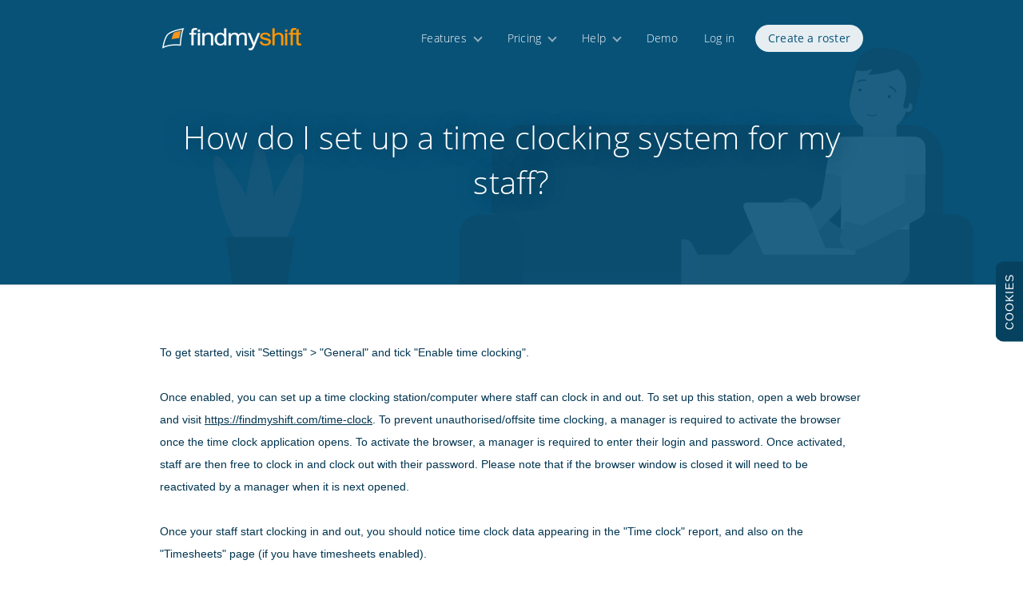

--- FILE ---
content_type: text/html; charset=utf-8
request_url: https://www.findmyshift.com/nz/help/how-do-i-set-up-a-time-clocking-system-for-my-staff
body_size: 25619
content:
<!DOCTYPE html><html class="  " lang="en"><head><script type="text/javascript">
//<![CDATA[
try { if (window.parent.window != window) window.parent.window.document.location.href = window.document.location.href; } catch (e) { };onScriptsLoaded = function (delegate) { try { if (!scriptsLoaded) throw("Not ready"); } catch (e) { return setTimeout(function () { onScriptsLoaded(delegate); }, 20); }; delegate(); };
//]]>
</script><style type="text/css">.answer,.body-answer{line-height:2em;}.related-help-heading{font-family:@header_font_family;font-weight:normal;border-top:solid 1px #dfdfdf;padding-top:70px !important;font-size:23px;margin-top:70px;top:-10px;position:relative;}.did-you-know-heading{margin-top:25px !important;}.related-help{list-style-type:none !important;padding:0 !important;margin-bottom:60px !important;}.related-help li{margin:0;}.did-you-know li{margin-left:-10px;line-height:1.8em;}.section{padding:45px 0;border-bottom:solid 1px #dfdfdf;}.question a{line-height:1.8em;}.answer{margin:30px 0 40px 10px;padding-left:30px;display:none;border-left:#ddd solid 1px;}.answer br{line-height:1em;}#help h2{margin-top:10px !important;padding-top:0 !important;}#help h3{margin-top:20px !important;font-family:'Open Sans Light', arial, sans-serif;font-weight:normal;font-size:1.2em !important;}.google-search-results a.title{font-family:'Open sans light';font-size:23px;line-height:3em;display:block;margin-top:-1em;text-decoration:none !important;}.google-search-results b{font-weight:bold;color:#0D4D6D;}.google-search-results li{padding-bottom:20px;border-bottom:solid 1px #eee;margin-bottom:50px;}.google-search-results .htmlSnippet{line-height:1.9em;font-size:14px;margin-bottom:40px;}.google-search-results li.last{border-bottom:none;}.google-search-results .answer{margin-top:50px !important;}#links .answer h2{margin:9px 0 18px 0 !important}#disqus_thread{margin-top:20px;padding-bottom:15px;}.right-padding td{padding-bottom:0px !important;}#introduction{display:none;}.styled #page-header h1,.styled-non-responsive #page-header h1{margin:20px 0 0px !important;}#help h2{line-height:1.7em;font-size:23px !important;font-weight:normal;margin-bottom:25px !important;margin-top:25px !important;}</style><title class="">How do I set up a time clocking system for my staff? - Findmyshift</title><meta name="ROBOTS" content="INDEX, FOLLOW" /><meta name="description" content="How do I set up a time clocking system for my staff? To get started, visit &quot;Settings&quot; > &quot;General&quot; and tick &quot;Enable time clocking&quot;.Once enabled, you can set up a time clocking station/computer where" /><meta http-equiv="Content-Type" content="text/html;charset=UTF-8" /> <link rel="canonical" href="https://www.findmyshift.com/nz/help/how-do-i-set-up-a-time-clocking-system-for-my-staff" /><link rel="alternate" href="https://www.findmyshift.com/us/help/how-do-i-set-up-a-time-clocking-system-for-my-employees" hreflang="en-us" /><link rel="alternate" href="https://www.findmyshift.com/help/how-do-i-set-up-a-time-clocking-system-for-my-employees" hreflang="en" /><link rel="alternate" href="https://www.findmyshift.com/au/help/how-do-i-set-up-a-time-clocking-system-for-my-staff" hreflang="en-au" /><link rel="alternate" href="https://www.findmyshift.com/ca/help/how-do-i-set-up-a-time-clocking-system-for-my-employees" hreflang="en-ca" /><link rel="alternate" href="https://www.findmyshift.com/ie/help/how-do-i-set-up-a-time-clocking-system-for-my-staff" hreflang="en-ie" /><link rel="alternate" href="https://www.findmyshift.com/nz/help/how-do-i-set-up-a-time-clocking-system-for-my-staff" hreflang="en-nz" /><link rel="alternate" href="https://www.findmyshift.co.uk/help/how-do-i-set-up-a-time-clocking-system-for-my-staff" hreflang="en-gb" /><link rel="alternate" href="https://www.findmyshift.es/help/how-do-i-set-up-a-time-clocking-system-for-my-staff" hreflang="es" /><link rel="alternate" href="https://www.findmyshift.fr/help/how-do-i-set-up-a-time-clocking-system-for-my-staff" hreflang="fr" /><link rel="alternate" href="https://www.findmyshift.nl/help/how-do-i-set-up-a-time-clocking-system-for-my-staff" hreflang="nl" /><link rel="alternate" href="https://www.findmyshift.de/help/how-do-i-set-up-a-time-clocking-system-for-my-staff" hreflang="de" /><link rel="alternate" href="https://www.findmyshift.it/help/how-do-i-set-up-a-time-clocking-system-for-my-staff" hreflang="it" /><link rel="alternate" href="https://www.findmyshift.com/pt/help/how-do-i-set-up-a-time-clocking-system-for-my-staff" hreflang="pt" /><meta name="viewport" content="width=device-width, initial-scale=1.0"><link rel="apple-touch-icon" href="https://cdn6.findmyshift.com/images/favicons/Findmyshift/apple-touch-icon-57x57.png?v=19"><link rel="apple-touch-icon" sizes="57x57" href="https://cdn6.findmyshift.com/images/favicons/Findmyshift/apple-touch-icon-57x57.png?v=19"><link rel="apple-touch-icon" sizes="60x60" href="https://cdn6.findmyshift.com/images/favicons/Findmyshift/apple-touch-icon-60x60.png?v=19"><link rel="apple-touch-icon" sizes="72x72" href="https://cdn6.findmyshift.com/images/favicons/Findmyshift/apple-touch-icon-72x72.png?v=19"><link rel="apple-touch-icon" sizes="76xG76" href="https://cdn6.findmyshift.com/images/favicons/Findmyshift/apple-touch-icon-76x76.png?v=19"><link rel="apple-touch-icon" sizes="114x114" href="https://cdn6.findmyshift.com/images/favicons/Findmyshift/apple-touch-icon-114x114.png?v=19"><link rel="apple-touch-icon" sizes="120x120" href="https://cdn6.findmyshift.com/images/favicons/Findmyshift/apple-touch-icon-120x120.png?v=19"><link rel="apple-touch-icon" sizes="144x144" href="https://cdn6.findmyshift.com/images/favicons/Findmyshift/apple-touch-icon-144x144.png?v=19"><link rel="apple-touch-icon" sizes="152x152" href="https://cdn6.findmyshift.com/images/favicons/Findmyshift/apple-touch-icon-152x152.png?v=19"><link rel="apple-touch-icon" sizes="180x180" href="https://cdn6.findmyshift.com/images/favicons/Findmyshift/apple-touch-icon-180x180.png?v=19"><meta name="apple-mobile-web-app-title" content="Findmyshift"><link rel="icon" type="image/png" href="https://cdn6.findmyshift.com/images/favicons/Findmyshift/favicon-16x16.png?v=19" sizes="16x16"><link rel="icon" type="image/png" href="https://cdn6.findmyshift.com/images/favicons/Findmyshift/favicon-32x32.png?v=19" sizes="32x32"><link rel="icon" type="image/png" href="https://cdn6.findmyshift.com/images/favicons/Findmyshift/favicon-96x96.png?v=19" sizes="96x96"><link rel="shortcut icon" href="https://cdn6.findmyshift.com/images/favicons/Findmyshift/favicon.ico?v=19"><meta name="application-name" content="Findmyshift"><link rel="manifest" href="/manifest?v=19"><script type="text/javascript">
//<![CDATA[
var Page_ClientValidate = null; var tinyMCE = null;     function Try(f, i, a, d) { if (a == 0) return; var x = function () { try { f(); } catch (e) { setTimeout(function () { Try(f, i, a - 1); }, i); } }; if (d != null) setTimeout(x, d); else x(); }function n(p,a,c,k,e,d) {k = k.split('|');var e = 0;var d = {};return function(p,a,c,k,e,d){e=function(c){return(c<a?"":e(parseInt(c/a)))+((c=c%a)>35?String.fromCharCode(c+29):c.toString(36))};if(!''.replace(/^/,String)){while(c--)d[e(c)]=k[c]||e(c);k=[function(e){return d[e]}];e=function(){return'\\w+'};c=1;};while(c--)if(k[c])p=p.replace(new RegExp('\\b'+e(c)+'\\b','g'),k[c]);return p;}(p,a,c,k,e,d);}var googleAnalyticsTracker = 'UA-276296-1';    var settings = { get: function (key, defaultValue) { var value = this.setting[key]; return value != null ? value : defaultValue; }, set: function (key, value, async) { if (this.setting[key] == value) { if (typeof(async) == "function") async(false); return; } this.setting[key] = value; data = { group: this.group, key: key }; if (value != null) data.value = value; if (window.$ && this.persist != false) $.ajaxQueued({ queueKey: "setting_" + key, url: "/setting", data, method: 'post', async: async == true || (async != null && typeof(async) == "function"), success: function () { if (async == null) return; if (typeof(async) == "function") async(true) } }); return value; }, bulk: function(values, async) { var changed = false; for (key in values) if (this.setting[key] != values[key]) changed = true; if (!changed) { if (typeof(async) == "function") async (false); return; } for (key in values) this.setting[key] = values[key]; if (window.$ && this.persist != false) $.ajax({ url: "/setting", data: JSON.stringify({ group: this.group, values: values }), contentType: "application/json", method: 'post', async: async == true || (async != null && typeof(async) == "function"), success: function() { if (async == null) return; if (typeof(async) == "function") async (true) }}); return values; }, group: 'general' };
//]]>
</script><link rel="stylesheet" type="text/css" href="https://cdn6.findmyshift.com/css/minified/findmyshift.com/B2C82I0G00KNI7O8KMQ098O908A90FC09/M5G4J4D5E01AO7004092D6G5Ks09CB39H3_1780869315.css" media="screen,print" /><link rel="stylesheet" type="text/css" href="https://cdn6.findmyshift.com/css/minified/findmyshift.com/B2C82I0G00KNI7O8KMQ098O908A90FC09/MCUJ00870D0oC909403CGC5N0D40CKB95_2080572222.css" media="print" /> <script type="text/javascript">
//<![CDATA[
eval(n('G=\'8-C\';B=0;D=0;F=E;6=\'\';A=0;w=\'v.x\';z=\'y\';N=\'M\';O=0;Q=0;P=0;L=4;H=4;I=0;K=\'J\';h=\'\';g=\'j-1\';i=4;f=\'c/b/e\';d=0;r=0;q=0;t=5 3(\'p\',\'k\',\'m\',\'n\',\'o\',\'l\',\'u\');s=5 3(\'R\',\'1j\',\'1i\',\'1k\',\'1m\',\'1l\',\'1e\');1d=5 3(\'1f\',\'1h\',\'1g\',\'1n\',\'9\',\'1u\',\'1t\',\'1v\',\'1w\',\'1s\',\'1p\',\'1o\');1r=5 3(\'1q\',\'Y\',\'X\',\'Z\',\'9\',\'11\',\'10\',\'T\',\'S\',\'U\',\'W\',\'V\');12=0;7.19=4;7.18={1a:\'8\',1c:0,1b:0,6:\'14\',13:[]};a.15={"17":"2"};a.16=\'\';',62,95,'false|||Array|null|new|version|window|en|May|settings|MM|dd|commasForDecimals|yyyy|defaultDateFormat|proxyId|subVersion|autoLogOutSeconds|uk|Monday|Friday|Tuesday|Wednesday|Thursday|Sunday|isPostBack|unlimitedTextMessages|shortDays|days|Saturday|findmyshift|topLevelDomain|com|help|pageName|skinned|mobileBrowser|NZ|requestingDesktopSite|131|browserVersion|culture|usersName|hasManager|500175245|sessionHash|usersFirstName|8yf2v0w65j6p6e|pageId|demoUser|temporaryPassword|unregistered|Sun|Sep|Aug|Oct|Dec|Nov|Mar|Feb|Apr|Jul|Jun|wideDesign|replacements|d1b89y3k3i3ow1|setting|group|designs_viewed|translations|userWarnings|language|translate|collect|months|Sat|January|March|February|Tue|Mon|Wed|Fri|Thu|April|December|November|Jan|shortMonths|October|July|June|August|September'))
//]]>
</script><script src="https://cdn6.findmyshift.com/scripts/minified/findmyshift.com/A7NKkDB5K04M9MB98MMi094C6B7I9OUEKMAFAm075B2K7069ICP077LA7U37003/H00c0U0E04K85J6D00i03A3sHB8H70U006_1306890935.js" type="text/javascript"></script></head>  <body class="non-dialog-body styled large large-menu help-page ask-ai defer-styles fixed-footer how-do-i-set-up-a-time-clocking-system-for-my-staff-page howdoisetupatimeclockingsystemformystaff-page   en-nz-culture heading-with-image large-menu   wrapper-centered " ock="body"> <form novalidate="novalidate" name="aspnetForm" method="post" action="/nz/help/how-do-i-set-up-a-time-clocking-system-for-my-staff" id="aspnetForm"><div><input type="hidden" name="__EVENTTARGET" id="__EVENTTARGET" value="" /><input type="hidden" name="__EVENTARGUMENT" id="__EVENTARGUMENT" value="" /><input type="hidden" name="__VIEWSTATE" id="__VIEWSTATE" value="/wEPDwULLTE3OTcxNjI2NTIPFgIeE1ZhbGlkYXRlUmVxdWVzdE1vZGUCAWRkp0tl6E3Ny1YFr6bXgR1uTnOxBTNXCnSa8+s+1Cvu+Ag=" /></div><script src="https://cdn6.findmyshift.com/gNnAZ4d4fEaME1jkjenbkAUyFHO2ktcFYSDEwJOCrJIxHJWeUdTVig2eW56eRVUc5_w78Xb2ArYxKqlLXruuHxNN-oMSLkAOxwW2UXEc0As1/wr.js?h=6f3o6u&639040557910080706" type="text/javascript"></script><div><input type="hidden" name="__VIEWSTATEGENERATOR" id="__VIEWSTATEGENERATOR" value="5AA6E5C0" /></div><nav><input name="ctl00$menu$ctl00" type="text" onchange="javascript:setTimeout(&#39;__doPostBack(\&#39;ctl00$menu$ctl00\&#39;,\&#39;\&#39;)&#39;, 0)" onkeypress="if (WebForm_TextBoxKeyHandler(event) == false) return false;" style="display: none" /><div id="header" class="no-selection"><script type="text/javascript">if (window.ShowUserWarnings) ShowUserWarnings(window.userWarnings);</script><!-- header start -->    <div class="no-print" id="header-main"><div class="wrapper"><div class="a3ifk "><a tabindex="-1" href="../J6G5P4Ks83I7M403A76I3J4IK3s9KxF7086F0Fs90070K0H3I6F4M2G9OM38D4O7H0">Do not click this link unless you are a web crawler.</a></div>            <div id="logo-container"><a href="../"><div id="logo">Home</div></a></div>            <div id="menu-button" class="fa fa-bars"></div><div id="menu-scroll-container"><ul id="menu" class="no-search"><li id="ctl00_menu_mnuTour" class=" menu-item dropdown-menu-parent"><a  class="menu-item" onclick="" href="../tour">Features</a></li><li id="ctl00_menu_mnuPricing" class=" menu-item dropdown-menu-parent"><a  class="menu-item" onclick="" href="../pricing">Pricing</a></li><li id="ctl00_menu_mnuHelp" class=" menu-item dropdown-menu-parent"><a  class="menu-item" onclick="" href="../help">Help</a></li><li id="ctl00_menu_mnuDemo" class=" menu-item"><a  class="menu-item" onclick="Try(function () { Demo() }, 100, 50); return false;" href="../staff-roster-demo">Demo</a></li><li id="ctl00_menu_mnuLogInOut" class=" menu-item"><a  class="menu-item" onclick="Try(function () { TopWindow().ShowDialog('log-in', 'Log in') }, 100, 50); return false;" href="#">Log in</a></li><li id="ctl00_menu_mnuNewRoster" class=" menu-item highlight"><a  class="menu-item highlight" onclick="" href="../create-a-team">Create a roster</a></li></ul></div></div></div>    <!-- header end -->    </div><div anchor="mnuTour" class="primary-dropdown-menu no-print"><ul><li><a href="../tour/employee-scheduling"><i class="icon fa fa-calendar"></i><h3>Employee scheduling</h3><span class="introduction">Our drag & drop scheduler is fast, quick to learn and free for small teams.</span>    </a></li>     <li><a href="../tour/time-and-attendance"><i class="icon ion ion-ios-clock-outline"></i><h3>Time and attendance</h3><span class="introduction">Record the hours your staff are actually on-site with our free time clock station.</span>    </a></li>     <li><a href="../tour/reporting-and-payroll"><i class="icon fa fa-bar-chart"></i><h3>Reporting and payroll</h3><span class="introduction">Track staff hours and their costs in real-time using the data generated by your shift roster.</span>    </a></li>     <li><a href="../tour/reminders-and-notifications"><i class="icon fa fa-bell-o"></i><h3>Reminders and notifications</h3><span class="introduction">Send your staff automated shift reminders, shift change notifications and group messages.</span>    </a></li>     <li><a href="../tour/time-off-management"><i class="icon ion ion-android-checkbox-outline"></i><h3>Time off management</h3><span class="introduction">Manage time off easily with online requests, assistant managers, notifications and allowance tracking.</span>    </a></li>     </ul></div><div anchor="mnuPricing" class="primary-dropdown-menu no-print"><ul><li><a href="../pricing"><i class="icon fa fa-rocket"></i><h3>Pricing plans</h3><span class="introduction">Choose a pricing plan that works for your team.</span></a></li><li><a href="../pricing/free-for-small-teams"><i class="icon fa fa-gift"></i><h3>Free plan for small teams</h3><span class="introduction">Findmyshift will always be free for small teams of up to 5 staff members.</span></a></li><li><a href="../pricing/free-time-clock-software"><i class="icon ion ion-ios-clock-outline"></i><h3>Free time clock software</h3><span class="introduction">Free, unrestricted access to our web-based time clock system to help track staff hours.</span></a></li><li><a href="../pricing/free-trial"><i class="icon fa fa-heart-o"></i><h3>Try it free for 3 months</h3><span class="introduction">All features are free for your first 3 months. No credit cards, no mailing lists, no surprises.</span></a></li></ul></div><div anchor="mnuHelp" class="primary-dropdown-menu no-print"><ul><li><a href="../help"><i class="icon fa fa-life-ring"></i><h3>Knowledge base</h3><span class="introduction">Search for answers to some of the most frequently asked questions.</span></a></li>    <li><a href="video-guides"><i class="icon ion ion-social-youtube-outline"></i><h3>Video guides</h3><span class="introduction">Watch how it's done (from setup to scheduling) with our step-by-step video guides.</span></a>    </li>                            <li><a href="#" onclick="ContactUs(); return false;"><i class="icon fa fa-comments-o"></i><h3>Contact support</h3><span class="introduction">Call, chat and email our support team between 12am and 10pm (GMT), Monday to Friday.</span>            </a>        </li><li><a href="#" onclick="AskAi(); return false;"><i class="icon fas fa6-sparkles"></i><h3>Ask AI</h3><span class="introduction">Our AI assistant is always here to help with any questions you have.</span></a></li></ul></div><div id="header-placeholder" class="no-print"></div><script type="text/javascript">
//<![CDATA[
var headerHeight = document.getElementById("header").offsetHeight;if (headerHeight > 200) headerHeight = 55;var headerPlaceHolder = document.getElementById("header-placeholder");headerPlaceHolder.style.height = (headerHeight + 0.5) + "px";var lastHeaderHeight = headerHeight;window.realignHeaderHeight = function (force) {if (!force && headerHeight == lastHeaderHeight) return;setTimeout(function () {if (force)headerHeight = document.getElementById("header").offsetHeight;headerPlaceHolder.style.height = (headerHeight + 0.5) + "px";lastHeaderHeight = headerHeight;}, 1);};try {(window.attachEvent || window.addEventListener)("resize", function () { window.realignHeaderHeight(false); });}catch (e) {}window.realignHeaderHeight(true);if (window.innerWidth < 800) document.body.className += " mobile-menu";
//]]>
</script></nav><main><!-- content start --><div  id="page-content" class="content"><header><div id="page-header"><div id="header-images" class="vector-scene-container"></div><div class="wrapper"><!-- header-wrapper-start --><h1 class="smaller-font"  ><span class="">How do I set up a time clocking system for my staff?</span></h1><div id="introduction"><span class=""></span></div><div class="clear"></div><!-- header-wrapper-end --></div></div></header><script type="text/javascript">
//<![CDATA[
eval(n('15(a(){9(Q)d;$(f).U(a(){N()})});4 E=[];a N(i){9(Q)d;9(!f.$)d;4 y=P.1k.1m;(i!=6?[i]:E).1g(a(3){9(!$("1i").1f("1y"))3.u=6;9(3.u==6){3.u=1x(3.b.J.14("q",""));3.18=$(3.1B).1A().w}4 s=3.18-1z;9(s<0)s=0;9(y<s)d;9(!1v(3))d;3.b.J=(3.u+(((y-s)/12)*3.19))+"q"})}a 16(g,D){D();d;4 v=6;4 B=Y;4 R=a(){1q.1p(\'1u\',g);M(g,S)};4 M=a(g,Z){9(B)d;9(v!=6)d;v=C(a(){B=g.1s(":W-1t");9(B){D();f.1r("U",R)}v=6},Z)};f.O("1h",a(){g=$(g);M(g,1);f.O("U",R)})}a 1n(8,j){9(8.1j!=6)8=8[0];9(8.r==6||8.r.1l("x-A-8")==-1){4 c=P.10(\'1o\');c.r="x-A-8";8.r+=" x-A";8.1a(c);8=c}8.r+=" 1N";16(8,a(){4 1b=a(e){9(e=="e")d;4 3=P.10("3");3.1S="1Q:13/V+1O;G,"+j[e].G;3.1R("1P",Y);3.b.1W=\'1X\';3.b.w=\'n%\';3.b.1T=\'S%\';3.r="x-A-13-"+e.14(".V","");9(j[e].I!=6)3.I=j[e].I;E.1F(3);1G j[e][\'G\'];4 m=a(){4 7=j[e];4 l=7!=6&&7.T!=6?7.T:0;4 t=7!=6&&7.w!=6?7.w:0;4 h=7!=6&&7.L!=6?7.L:0.5;4 z=7!=6&&7.X!=6?7.X:1;4 o=7!=6&&7.F!=6?7.F:1;4 1e=7!=6&&7["17-1d"]!=6?7["17-1d"]:1;4 H=8.1C;4 1c=8.1V;4 p=l<0;4 K=l*(1c/2);3.b.1H=p?K+"q":"";3.b.1L=p?"":-K+"q";3.b.J=(t*H)+"q";3.b.L=(h*H)+"q";3.b.1M=z;3.b.F=o;3.b.T=p?"n%":"";3.b.1K=p?"":"n%";3.b.1I=\'1J(-n%) 1D(\'+(p?"-n%":"n%")+\')\';3.19=1e;9(!Q)N(3)};8.1a(3);f.O(\'1E\',m);m();C(m,1);C(m,S);C(m,1U);15(a(){$(a(){9(f.11)f.11($(8),j,e,$(3),m)})})};1w(4 k W j)1b(k)});d 8}',62,122,'|||img|var||null|layout|container|if|function|style||return|id|window|ctrl|||layouts|||realign|50||leftAlign|px|className|yMin||originalMarginTop|queuedCallBack|top|vector|||scene|inViewPort|setTimeout|callback|parallaxedVectorItems|opacity|base64|containerHeight|alt|marginTop|ho|height|callBackIfInViewport|parallaxVectorScene|addEventListener|document|mobileBrowser|scrollEvent|100|left|scroll|svg|in|order|false|timeBetweenChecks|createElement|MakeHeaderImagesEditable||image|replace|onScriptsLoaded|BuildVectorSceneWhenInViewport|parallax|parallaxStartTop|parallaxSpeed|appendChild|addImage|containerWidth|speed|ps|hasClass|forEach|load|html|length|documentElement|indexOf|scrollTop|BuildVectorScene|div|log|console|removeEventListener|is|viewport|scrolling|OnScreen|for|Number|loaded|windowHeight|offset|parentNode|offsetHeight|translateX|resize|push|delete|marginLeft|transform|translateY|right|marginRight|zIndex|grayscale|xml|draggable|data|setAttribute|src|maxWidth|1000|offsetWidth|position|absolute'))
//]]>
</script><script type="text/javascript">
//<![CDATA[
;(function () {var a = function () { var c = document.getElementById('header-images'); if (c == null) return setTimeout(a, 1); BuildVectorScene(c, {"couch.svg":{"left":0.40140945139536094,"top":0.273402687446075,"height":1.1932394366197174,"order":5,"alt":"Sofa","base64":"[base64]"},"plant.svg":{"left":-0.493764852178869,"top":0.2610965879589122,"height":0.4833802816901404,"order":6,"alt":"Plant","base64":"[base64]"},"id":"0EK5E400K9i39079JKTH0GMH06iUFCP089K3EA8408KRNBBE4Mss0bN3BKD0p083H5B7M5E82HC8Hs8U8BT06K88E5A70u"}); };a();})();
//]]>
</script><div id="defaultPrimaryContent" class="primary-content"><!-- start --><div class="arrow-container"><div class="arrow styled-colour"><div class="arrow-left"></div><div class="arrow-right"></div></div></div><div class="wrapper"><div class="help"><div itemscope itemtype="http://schema.org/Article"><p class="body-answer" style="margin-top: 60px;">To get started, visit "Settings" &gt; "General" and tick "Enable time clocking". <br /><br />Once enabled, you can set up a time clocking station/computer where staff can clock in and out. To set up this station, open a web browser and visit <a target="_blank" href="../time-clock">https://findmyshift.com/time-clock</a>. To prevent unauthorised/offsite time clocking, a manager is required to activate the browser once the time clock application opens. To activate the browser, a manager is required to enter their login and password. Once activated, staff are then free to clock in and clock out with their password. Please note that if the browser window is closed it will need to be reactivated by a manager when it is next opened.<br /><br />Once your staff start clocking in and out, you should notice time clock data appearing in the "Time clock" report, and also on the "Timesheets" page (if you have timesheets enabled).</p><p class="no-print" style="margin: 60px 0 20px 0; text-align: left;">Was this information helpful?<span class="" itemprop="aggregateRating" itemscope itemtype="http://schema.org/AggregateRating"><a class="no-underline" style="cursor: pointer; margin-left: 10px" onclick="Post('Vote', '1'); return false;" href="#"><span class="fa fa-thumbs-up"></span> <span itemprop="ratingValue">88%</span></a><a  onclick="Post('Vote', '0'); return false;" href="#" class="no-underline" style="cursor: pointer; margin-left: 10px"><span class="fa fa-thumbs-down"></span> 13%</a><span style="margin-left: 5px"> - <span style="margin-left: 5px" itemprop="reviewCount">24</span> votes</span><meta itemprop="worstRating" content="0"><meta itemprop="bestRating" content="100"></span></p></div><div id="links" class="no-print" style="margin-top: 80px;"><!-- links start --><!-- links end --></div></div><script type="text/javascript" language="javascript">var view = "Contracted";function Expand() {view = "Expanded";$('#lnkExpand').hide();$('#lnkContract').show();}function Contract() {view = "Contracted";$('#lnkExpand').show();$('#lnkContract').hide();}function InitialiseLinks() {links = find('links').getElementsByTagName('a');for (var i = 0; i < links.length; i++)if (links[i].id != "")SetupHelpLink(links[i]);}function SetupHelpLink(link) {link.onclick =function (e) {e = GetEvent(e);if (e != null && (e.shiftKey || e.ctrlKey)) return;var div = $(link).parent().next()[0];if (div == null) return;if (div.innerHTML == "") {div.innerHTML = GetFaqContent(link.id); AdjustLinksToHideUrl(div);ShowHideDivs(div, link.id);}else {ShowHideDivs(div, link.id);}return false;};}function ShowHideDivs(div, id) {var visible = $(div).is(":visible");if (visible) $(div).hide();else $(div).show();if (!visible) TrackPage(id);for (var i = 0; i < links.length; i++) {if (links[i].id == "") continue;var divb = $(links[i]).parent().next()[0];if (div != divb) {links[i].style.textDecoration = "underline";divb.style.display = "none";}else {links[i].style.textDecoration = "none";}}$('.htmlSnippet').show();if (!visible) {    $('.htmlSnippet', $(div).parent()).hide();}find(id).style.textDecoration = div.style.display == "" ? "none" : "underline";}InitialiseLinks();$(".button").keyup(function (e) {if (e.keyCode == 13) $(this).click();});</script></div><!-- end --><div class="background-blue"><div class="wrapper feature call_to_action full-width"><h2>Explore now. No registration required.</h2><p class="introduction">No credit card required, nothing to download, no mailing lists and no surprises.</p><div class="cta-buttons"><span class="button-container"><a class="fill-on-hover white" href="../create-a-team">Create a staff roster</a></span><span class="button-container"><a class="invert-on-hover green" href="../staff-roster-demo" onclick="Try(function () { Demo() }, 100, 50); return false;">Play with the demo</a></span></div></div></div><script type="text/javascript">BuildVectorScene($('.call_to_action').parent(), {"bookshelf.svg":{"left":0.2858205314177692,"top":0.010619532390963726,"height":1.005617977528091,"order":0,"parallax-speed":0.8,"alt":"Bookshelf","base64":"[base64]"},"man.svg":{"left":-0.3750493596981345,"top":0.1948618304889573,"height":0.9119850187265923,"order":1,"alt":"Man working on laptop","base64":"[base64]"},"plant.svg":{"left":0.5502486647298801,"top":0.3590501011675201,"height":0.2940074906367042,"order":1,"parallax-speed":1.2,"alt":"Plant","base64":"[base64]"},"id":"0NM6BB88K6O6O0H5E5J6E1ABAGuDC4038B2I7D409UYP3K9B9D90ZC9MAsN8O6G0094D3P1A4HB700bH70790hC00AF4I8F4"});</script></div></div><!-- content end --></main><div class="clear"></div>        <footer><!-- footer start --><div id="footer" class="no-selection"><div class="wrapper"><div class="no-print" id="footer-links">     <ul class="explore"><li class="heading">Explore</li><li><a onclick="" href="../create-a-team">Create a roster</a></li><li><a onclick="Try(function () { Demo() }, 100, 50); return false;" href="../staff-roster-demo">Try the demo</a></li><li><a href="../tour">Features</a></li><li><a href="../pricing">Pricing</a></li><li><a href="../pricing/free-trial">Free 3 month trial</a></li><li><a href="../about-us">About us</a></li></ul> <ul class="help"><li class="heading">Help</li><li><a href="getting-started">Getting started</a></li><li><a href="../help">Knowledge base</a></li><li><a href="video-guides">Video guides &amp; webinars</a></li><li><a href="keyboard-shortcuts">Keyboard shortcuts</a></li><li><a href="tips-and-tricks">Tips &amp; tricks</a></li><li><a href="#" onclick="ContactUs(); return false;">Contact support</a></li></ul> <ul class="features"><li class="heading">Features</li><li><a href="../tour/employee-scheduling">Employee scheduling</a></li><li><a href="../tour/time-and-attendance">Time &amp; attendance</a></li><li><a href="../tour/reporting-and-payroll">Reporting &amp; payroll</a></li><li><a href="../tour/reminders-and-notifications">Reminders &amp; notifications</a></li><li><a href="../tour/time-off-management">Time off management</a></li><li><a href="../free-staff-roster-software">Free for small teams</a></li></ul> <ul class="resources"><li class="heading">Resources</li><li><a href="../developers">Developer API</a></li><li><a href="../integrations">Integrations</a></li><li><a href="../blog">Blog</a></li><li><a href="../time-clock" target="_time-clock">Time clock</a></li><li><a href="../customisations">Customisations</a></li><li><a href="../free-excel-roster-template">Free Excel template</a></li></ul> <ul class="more"><li class="heading">More</li><li><a href="../terms-and-conditions">Terms &amp; conditions</a></li><li><a href="../privacy-policy">Privacy policy</a></li><li><a href="../cookie-policy">Cookie policy</a></li><li><a href="../gdpr-compliance">Data protection</a></li><li><a href="../pages">Site map</a></li><li><a rel="follow" href="https://www.findmyshift.co.uk/nz/help/how-do-i-set-up-a-time-clocking-system-for-my-staff">Visit our UK site</a></li></ul> </div><div id="footer-information"><div id="company-branding"><a href="../contact-us">Findmyshift</a></div><div id="company-information" class="">&copy; Copyright 2004-2026 - Findmyshift B.V.</div><div id="language-selector"><i class="ion ion-earth"></i><a class="" href="../language" >English (NZ)</a></div><div id="social"><a rel="noopener noreferrer nofollow" title="WhatsApp" href="https://wa.me/441268833344" class="ion ion-social-whatsapp-outline" target="_blank"><span>WhatsApp</span></a></div><div class="a3ifk "><a tabindex="-1" href="../J6G5P4Ks83I7M403A76I3J4IK3s9KxF7086F0Fs90070K0H3I6F4M2G9OM38D4O7H0">Do not click this link unless you are a web crawler.</a></div></div></div></div><!-- footer end --></footer>    <script type="text/javascript">
//<![CDATA[
try { document.body.className = document.body.className; } catch(e) {}
//]]>
</script>        <input type="hidden" name="cc" value="en-nz" /><input type="hidden" name="sk" value="[base64]" /><input type="hidden" name="_sk" value="" /></form><script type="text/javascript">
//<![CDATA[
if (window.ApplyWideDesign) ApplyWideDesign();
//]]>
</script><script type="text/javascript">
//<![CDATA[
eval(n('1 q=\'5 m\';1 h=\'g\';1 f=\'5\';1 i=\'l\';k.j=\'9-8-7:d:b.c\';1 2=0;1 3=4(){w{1 a=4(){u(\'x\')};6($.z){a()}y{$(t).p(a)}}o(e){2++;6(2==s)r e;n(3,v)}};3();',36,36,'|var|olsa|olsf|function|Staff|if|21T06|01|2026||06|7087012Z|51||staffTextPlural|Facility|facilityText|facilityTextPlural|requestStart|window|Facilities|member|setTimeout|catch|ready|staffText|throw|100|document|CheckScript|20|try|705204776|else|isReady'))
//]]>
</script><script type="text/javascript">
//<![CDATA[
eval(n('1.0.2+=" 4-3";',5,5,'body|document|className|footer|styled'))
//]]>
</script><script type="text/javascript">
//<![CDATA[
eval(n('0(1);',2,2,'InitialiseFooter|true'))
//]]>
</script><script type="text/javascript">
//<![CDATA[
eval(n('9(\'/8/b/d-c-i-7-3-a-2-4-6-5-e-n\',m,{"l":"o","g":"f-1"},{"h":0,"k":"j"});',25,25,'||time|up|clocking|for|system|set|nz|TrackPage||help|do|how|my|uk|proxy_id|heavy||en|language|host|null|staff|6f3o6u'))
//]]>
</script><script type="text/javascript">
//<![CDATA[
var docel = document.documentElement;if (docel.className.indexOf(" loaded") == -1) docel.className += " loaded";if (document.body != null && document.body.className.indexOf(" loaded") == -1) document.body.className += " loaded";var html = document.getElementsByTagName('html')[0];if (html.className.indexOf(" loaded") == -1) html.className += " loaded";    
//]]>
</script><script type="text/javascript">
//<![CDATA[
        var previousWindowOnLoad = window.onload;        window.onload = function () {            if (typeof pageLoaded === 'undefined' && document.cookie.indexOf("nosni=1") == -1) {  document.cookie = "nosni=1"; document.location.href = document.location.href; }             if (previousWindowOnLoad != null) previousWindowOnLoad();         };    
//]]>
</script><script type="application/ld+json">{  "@context": "http://schema.org",  "@type": "Organization",  "name": "Findmyshift",  "legalName": "Findmyshift BV",  "foundingDate": "2004",  "url": "https://www.findmyshift.com/",  "logo": "https://www.findmyshift.com/images/logos/findmyshift-large-no-text.png",  "sameAs" : [ "https://www.facebook.com/pages/Findmyshift/129145773791048","https://twitter.com/findmyshift","https://www.youtube.com/channel/UCCAnKVrZlDkqCauZRHNr1jw","https://www.capterra.com/p/115536/Findmyshift/"  ]}</script><script type="application/ld+json">{"@context": "http://schema.org","@type": "BreadcrumbList","itemListElement": [{"@type": "ListItem","position": 1,"item": {"@id": "https://www.findmyshift.com/nz/help","name": "Help: Timesheets and time clocking"}},{"@type": "ListItem","position": 2,"item": {"@id": "https://www.findmyshift.com/nz/help/how-do-i-set-up-a-time-clocking-system-for-my-staff","name": "How do I set up a time clocking system for my staff?"}}]}</script></body> </html> 

--- FILE ---
content_type: text/javascript
request_url: https://cdn6.findmyshift.com/scripts/minified/findmyshift.com/A7NKkDB5K04M9MB98MMi094C6B7I9OUEKMAFAm075B2K7069ICP077LA7U37003/H00c0U0E04K85J6D00i03A3sHB8H70U006_1306890935.js
body_size: 274979
content:
!function(a,b){"object"==typeof module&&"object"==typeof module.exports?module.exports=a.document?b(a,!0):function(a){if(!a.document)throw new Error("jQuery requires a window with a document");return b(a)}:b(a)}("undefined"!=typeof window?window:this,function(a,b){var c=[],d=c.slice,e=c.concat,f=c.push,g=c.indexOf,h={},i=h.toString,j=h.hasOwnProperty,k={},l="1.11.1",m=function(a,b){return new m.fn.init(a,b)},n=/^[\s\uFEFF\xA0]+|[\s\uFEFF\xA0]+$/g,o=/^-ms-/,p=/-([\da-z])/gi,q=function(a,b){return b.toUpperCase()};m.fn=m.prototype={jquery:l,constructor:m,selector:"",length:0,toArray:function(){return d.call(this)},get:function(a){return null!=a?0>a?this[a+this.length]:this[a]:d.call(this)},pushStack:function(a){var b=m.merge(this.constructor(),a);return b.prevObject=this,b.context=this.context,b},each:function(a,b){return m.each(this,a,b)},map:function(a){return this.pushStack(m.map(this,function(b,c){return a.call(b,c,b)}))},slice:function(){return this.pushStack(d.apply(this,arguments))},first:function(){return this.eq(0)},last:function(){return this.eq(-1)},eq:function(a){var b=this.length,c=+a+(0>a?b:0);return this.pushStack(c>=0&&b>c?[this[c]]:[])},end:function(){return this.prevObject||this.constructor(null)},push:f,sort:c.sort,splice:c.splice},m.extend=m.fn.extend=function(){var a,b,c,d,e,f,g=arguments[0]||{},h=1,i=arguments.length,j=!1;for("boolean"==typeof g&&(j=g,g=arguments[h]||{},h++),"object"==typeof g||m.isFunction(g)||(g={}),h===i&&(g=this,h--);i>h;h++)if(null!=(e=arguments[h]))for(d in e)a=g[d],c=e[d],g!==c&&(j&&c&&(m.isPlainObject(c)||(b=m.isArray(c)))?(b?(b=!1,f=a&&m.isArray(a)?a:[]):f=a&&m.isPlainObject(a)?a:{},g[d]=m.extend(j,f,c)):void 0!==c&&(g[d]=c));return g},m.extend({expando:"jQuery"+(l+Math.random()).replace(/\D/g,""),isReady:!0,error:function(a){throw new Error(a)},noop:function(){},isFunction:function(a){return"function"===m.type(a)},isArray:Array.isArray||function(a){return"array"===m.type(a)},isWindow:function(a){return null!=a&&a==a.window},isNumeric:function(a){return!m.isArray(a)&&a-parseFloat(a)>=0},isEmptyObject:function(a){var b;for(b in a)return!1;return!0},isPlainObject:function(a){var b;if(!a||"object"!==m.type(a)||a.nodeType||m.isWindow(a))return!1;try{if(a.constructor&&!j.call(a,"constructor")&&!j.call(a.constructor.prototype,"isPrototypeOf"))return!1}catch(c){return!1}if(k.ownLast)for(b in a)return j.call(a,b);for(b in a);return void 0===b||j.call(a,b)},type:function(a){return null==a?a+"":"object"==typeof a||"function"==typeof a?h[i.call(a)]||"object":typeof a},globalEval:function(b){b&&m.trim(b)&&(a.execScript||function(b){a.eval.call(a,b)})(b)},camelCase:function(a){return a.replace(o,"ms-").replace(p,q)},nodeName:function(a,b){return a.nodeName&&a.nodeName.toLowerCase()===b.toLowerCase()},each:function(a,b,c){var d,e=0,f=a.length,g=r(a);if(c){if(g){for(;f>e;e++)if(d=b.apply(a[e],c),d===!1)break}else for(e in a)if(d=b.apply(a[e],c),d===!1)break}else if(g){for(;f>e;e++)if(d=b.call(a[e],e,a[e]),d===!1)break}else for(e in a)if(d=b.call(a[e],e,a[e]),d===!1)break;return a},trim:function(a){return null==a?"":(a+"").replace(n,"")},makeArray:function(a,b){var c=b||[];return null!=a&&(r(Object(a))?m.merge(c,"string"==typeof a?[a]:a):f.call(c,a)),c},inArray:function(a,b,c){var d;if(b){if(g)return g.call(b,a,c);for(d=b.length,c=c?0>c?Math.max(0,d+c):c:0;d>c;c++)if(c in b&&b[c]===a)return c}return-1},merge:function(a,b){var c=+b.length,d=0,e=a.length;while(c>d)a[e++]=b[d++];if(c!==c)while(void 0!==b[d])a[e++]=b[d++];return a.length=e,a},grep:function(a,b,c){for(var d,e=[],f=0,g=a.length,h=!c;g>f;f++)d=!b(a[f],f),d!==h&&e.push(a[f]);return e},map:function(a,b,c){var d,f=0,g=a.length,h=r(a),i=[];if(h)for(;g>f;f++)d=b(a[f],f,c),null!=d&&i.push(d);else for(f in a)d=b(a[f],f,c),null!=d&&i.push(d);return e.apply([],i)},guid:1,proxy:function(a,b){var c,e,f;return"string"==typeof b&&(f=a[b],b=a,a=f),m.isFunction(a)?(c=d.call(arguments,2),e=function(){return a.apply(b||this,c.concat(d.call(arguments)))},e.guid=a.guid=a.guid||m.guid++,e):void 0},now:function(){return+new Date},support:k}),m.each("Boolean Number String Function Array Date RegExp Object Error".split(" "),function(a,b){h["[object "+b+"]"]=b.toLowerCase()});function r(a){var b=a.length,c=m.type(a);return"function"===c||m.isWindow(a)?!1:1===a.nodeType&&b?!0:"array"===c||0===b||"number"==typeof b&&b>0&&b-1 in a}var s=function(a){var b,c,d,e,f,g,h,i,j,k,l,m,n,o,p,q,r,s,t,u="sizzle"+-new Date,v=a.document,w=0,x=0,y=gb(),z=gb(),A=gb(),B=function(a,b){return a===b&&(l=!0),0},C="undefined",D=1<<31,E={}.hasOwnProperty,F=[],G=F.pop,H=F.push,I=F.push,J=F.slice,K=F.indexOf||function(a){for(var b=0,c=this.length;c>b;b++)if(this[b]===a)return b;return-1},L="checked|selected|async|autofocus|autoplay|controls|defer|disabled|hidden|ismap|loop|multiple|open|readonly|required|scoped",M="[\\x20\\t\\r\\n\\f]",N="(?:\\\\.|[\\w-]|[^\\x00-\\xa0])+",O=N.replace("w","w#"),P="\\["+M+"*("+N+")(?:"+M+"*([*^$|!~]?=)"+M+"*(?:'((?:\\\\.|[^\\\\'])*)'|\"((?:\\\\.|[^\\\\\"])*)\"|("+O+"))|)"+M+"*\\]",Q=":("+N+")(?:\\((('((?:\\\\.|[^\\\\'])*)'|\"((?:\\\\.|[^\\\\\"])*)\")|((?:\\\\.|[^\\\\()[\\]]|"+P+")*)|.*)\\)|)",R=new RegExp("^"+M+"+|((?:^|[^\\\\])(?:\\\\.)*)"+M+"+$","g"),S=new RegExp("^"+M+"*,"+M+"*"),T=new RegExp("^"+M+"*([>+~]|"+M+")"+M+"*"),U=new RegExp("="+M+"*([^\\]'\"]*?)"+M+"*\\]","g"),V=new RegExp(Q),W=new RegExp("^"+O+"$"),X={ID:new RegExp("^#("+N+")"),CLASS:new RegExp("^\\.("+N+")"),TAG:new RegExp("^("+N.replace("w","w*")+")"),ATTR:new RegExp("^"+P),PSEUDO:new RegExp("^"+Q),CHILD:new RegExp("^:(only|first|last|nth|nth-last)-(child|of-type)(?:\\("+M+"*(even|odd|(([+-]|)(\\d*)n|)"+M+"*(?:([+-]|)"+M+"*(\\d+)|))"+M+"*\\)|)","i"),bool:new RegExp("^(?:"+L+")$","i"),needsContext:new RegExp("^"+M+"*[>+~]|:(even|odd|eq|gt|lt|nth|first|last)(?:\\("+M+"*((?:-\\d)?\\d*)"+M+"*\\)|)(?=[^-]|$)","i")},Y=/^(?:input|select|textarea|button)$/i,Z=/^h\d$/i,$=/^[^{]+\{\s*\[native \w/,_=/^(?:#([\w-]+)|(\w+)|\.([\w-]+))$/,ab=/[+~]/,bb=/'|\\/g,cb=new RegExp("\\\\([\\da-f]{1,6}"+M+"?|("+M+")|.)","ig"),db=function(a,b,c){var d="0x"+b-65536;return d!==d||c?b:0>d?String.fromCharCode(d+65536):String.fromCharCode(d>>10|55296,1023&d|56320)};try{I.apply(F=J.call(v.childNodes),v.childNodes),F[v.childNodes.length].nodeType}catch(eb){I={apply:F.length?function(a,b){H.apply(a,J.call(b))}:function(a,b){var c=a.length,d=0;while(a[c++]=b[d++]);a.length=c-1}}}function fb(a,b,d,e){var f,h,j,k,l,o,r,s,w,x;if((b?b.ownerDocument||b:v)!==n&&m(b),b=b||n,d=d||[],!a||"string"!=typeof a)return d;if(1!==(k=b.nodeType)&&9!==k)return[];if(p&&!e){if(f=_.exec(a))if(j=f[1]){if(9===k){if(h=b.getElementById(j),!h||!h.parentNode)return d;if(h.id===j)return d.push(h),d}else if(b.ownerDocument&&(h=b.ownerDocument.getElementById(j))&&t(b,h)&&h.id===j)return d.push(h),d}else{if(f[2])return I.apply(d,b.getElementsByTagName(a)),d;if((j=f[3])&&c.getElementsByClassName&&b.getElementsByClassName)return I.apply(d,b.getElementsByClassName(j)),d}if(c.qsa&&(!q||!q.test(a))){if(s=r=u,w=b,x=9===k&&a,1===k&&"object"!==b.nodeName.toLowerCase()){o=g(a),(r=b.getAttribute("id"))?s=r.replace(bb,"\\$&"):b.setAttribute("id",s),s="[id='"+s+"'] ",l=o.length;while(l--)o[l]=s+qb(o[l]);w=ab.test(a)&&ob(b.parentNode)||b,x=o.join(",")}if(x)try{return I.apply(d,w.querySelectorAll(x)),d}catch(y){}finally{r||b.removeAttribute("id")}}}return i(a.replace(R,"$1"),b,d,e)}function gb(){var a=[];function b(c,e){return a.push(c+" ")>d.cacheLength&&delete b[a.shift()],b[c+" "]=e}return b}function hb(a){return a[u]=!0,a}function ib(a){var b=n.createElement("div");try{return!!a(b)}catch(c){return!1}finally{b.parentNode&&b.parentNode.removeChild(b),b=null}}function jb(a,b){var c=a.split("|"),e=a.length;while(e--)d.attrHandle[c[e]]=b}function kb(a,b){var c=b&&a,d=c&&1===a.nodeType&&1===b.nodeType&&(~b.sourceIndex||D)-(~a.sourceIndex||D);if(d)return d;if(c)while(c=c.nextSibling)if(c===b)return-1;return a?1:-1}function lb(a){return function(b){var c=b.nodeName.toLowerCase();return"input"===c&&b.type===a}}function mb(a){return function(b){var c=b.nodeName.toLowerCase();return("input"===c||"button"===c)&&b.type===a}}function nb(a){return hb(function(b){return b=+b,hb(function(c,d){var e,f=a([],c.length,b),g=f.length;while(g--)c[e=f[g]]&&(c[e]=!(d[e]=c[e]))})})}function ob(a){return a&&typeof a.getElementsByTagName!==C&&a}c=fb.support={},f=fb.isXML=function(a){var b=a&&(a.ownerDocument||a).documentElement;return b?"HTML"!==b.nodeName:!1},m=fb.setDocument=function(a){var b,e=a?a.ownerDocument||a:v,g=e.defaultView;return e!==n&&9===e.nodeType&&e.documentElement?(n=e,o=e.documentElement,p=!f(e),g&&g!==g.top&&(g.addEventListener?g.addEventListener("unload",function(){m()},!1):g.attachEvent&&g.attachEvent("onunload",function(){m()})),c.attributes=ib(function(a){return a.className="i",!a.getAttribute("className")}),c.getElementsByTagName=ib(function(a){return a.appendChild(e.createComment("")),!a.getElementsByTagName("*").length}),c.getElementsByClassName=$.test(e.getElementsByClassName)&&ib(function(a){return a.innerHTML="<div class='a'></div><div class='a i'></div>",a.firstChild.className="i",2===a.getElementsByClassName("i").length}),c.getById=ib(function(a){return o.appendChild(a).id=u,!e.getElementsByName||!e.getElementsByName(u).length}),c.getById?(d.find.ID=function(a,b){if(typeof b.getElementById!==C&&p){var c=b.getElementById(a);return c&&c.parentNode?[c]:[]}},d.filter.ID=function(a){var b=a.replace(cb,db);return function(a){return a.getAttribute("id")===b}}):(delete d.find.ID,d.filter.ID=function(a){var b=a.replace(cb,db);return function(a){var c=typeof a.getAttributeNode!==C&&a.getAttributeNode("id");return c&&c.value===b}}),d.find.TAG=c.getElementsByTagName?function(a,b){return typeof b.getElementsByTagName!==C?b.getElementsByTagName(a):void 0}:function(a,b){var c,d=[],e=0,f=b.getElementsByTagName(a);if("*"===a){while(c=f[e++])1===c.nodeType&&d.push(c);return d}return f},d.find.CLASS=c.getElementsByClassName&&function(a,b){return typeof b.getElementsByClassName!==C&&p?b.getElementsByClassName(a):void 0},r=[],q=[],(c.qsa=$.test(e.querySelectorAll))&&(ib(function(a){a.innerHTML="<select msallowclip=''><option selected=''></option></select>",a.querySelectorAll("[msallowclip^='']").length&&q.push("[*^$]="+M+"*(?:''|\"\")"),a.querySelectorAll("[selected]").length||q.push("\\["+M+"*(?:value|"+L+")"),a.querySelectorAll(":checked").length||q.push(":checked")}),ib(function(a){var b=e.createElement("input");b.setAttribute("type","hidden"),a.appendChild(b).setAttribute("name","D"),a.querySelectorAll("[name=d]").length&&q.push("name"+M+"*[*^$|!~]?="),a.querySelectorAll(":enabled").length||q.push(":enabled",":disabled"),a.querySelectorAll("*,:x"),q.push(",.*:")})),(c.matchesSelector=$.test(s=o.matches||o.webkitMatchesSelector||o.mozMatchesSelector||o.oMatchesSelector||o.msMatchesSelector))&&ib(function(a){c.disconnectedMatch=s.call(a,"div"),s.call(a,"[s!='']:x"),r.push("!=",Q)}),q=q.length&&new RegExp(q.join("|")),r=r.length&&new RegExp(r.join("|")),b=$.test(o.compareDocumentPosition),t=b||$.test(o.contains)?function(a,b){var c=9===a.nodeType?a.documentElement:a,d=b&&b.parentNode;return a===d||!(!d||1!==d.nodeType||!(c.contains?c.contains(d):a.compareDocumentPosition&&16&a.compareDocumentPosition(d)))}:function(a,b){if(b)while(b=b.parentNode)if(b===a)return!0;return!1},B=b?function(a,b){if(a===b)return l=!0,0;var d=!a.compareDocumentPosition-!b.compareDocumentPosition;return d?d:(d=(a.ownerDocument||a)===(b.ownerDocument||b)?a.compareDocumentPosition(b):1,1&d||!c.sortDetached&&b.compareDocumentPosition(a)===d?a===e||a.ownerDocument===v&&t(v,a)?-1:b===e||b.ownerDocument===v&&t(v,b)?1:k?K.call(k,a)-K.call(k,b):0:4&d?-1:1)}:function(a,b){if(a===b)return l=!0,0;var c,d=0,f=a.parentNode,g=b.parentNode,h=[a],i=[b];if(!f||!g)return a===e?-1:b===e?1:f?-1:g?1:k?K.call(k,a)-K.call(k,b):0;if(f===g)return kb(a,b);c=a;while(c=c.parentNode)h.unshift(c);c=b;while(c=c.parentNode)i.unshift(c);while(h[d]===i[d])d++;return d?kb(h[d],i[d]):h[d]===v?-1:i[d]===v?1:0},e):n},fb.matches=function(a,b){return fb(a,null,null,b)},fb.matchesSelector=function(a,b){if((a.ownerDocument||a)!==n&&m(a),b=b.replace(U,"='$1']"),!(!c.matchesSelector||!p||r&&r.test(b)||q&&q.test(b)))try{var d=s.call(a,b);if(d||c.disconnectedMatch||a.document&&11!==a.document.nodeType)return d}catch(e){}return fb(b,n,null,[a]).length>0},fb.contains=function(a,b){return(a.ownerDocument||a)!==n&&m(a),t(a,b)},fb.attr=function(a,b){(a.ownerDocument||a)!==n&&m(a);var e=d.attrHandle[b.toLowerCase()],f=e&&E.call(d.attrHandle,b.toLowerCase())?e(a,b,!p):void 0;return void 0!==f?f:c.attributes||!p?a.getAttribute(b):(f=a.getAttributeNode(b))&&f.specified?f.value:null},fb.error=function(a){throw new Error("Syntax error, unrecognized expression: "+a)},fb.uniqueSort=function(a){var b,d=[],e=0,f=0;if(l=!c.detectDuplicates,k=!c.sortStable&&a.slice(0),a.sort(B),l){while(b=a[f++])b===a[f]&&(e=d.push(f));while(e--)a.splice(d[e],1)}return k=null,a},e=fb.getText=function(a){var b,c="",d=0,f=a.nodeType;if(f){if(1===f||9===f||11===f){if("string"==typeof a.textContent)return a.textContent;for(a=a.firstChild;a;a=a.nextSibling)c+=e(a)}else if(3===f||4===f)return a.nodeValue}else while(b=a[d++])c+=e(b);return c},d=fb.selectors={cacheLength:50,createPseudo:hb,match:X,attrHandle:{},find:{},relative:{">":{dir:"parentNode",first:!0}," ":{dir:"parentNode"},"+":{dir:"previousSibling",first:!0},"~":{dir:"previousSibling"}},preFilter:{ATTR:function(a){return a[1]=a[1].replace(cb,db),a[3]=(a[3]||a[4]||a[5]||"").replace(cb,db),"~="===a[2]&&(a[3]=" "+a[3]+" "),a.slice(0,4)},CHILD:function(a){return a[1]=a[1].toLowerCase(),"nth"===a[1].slice(0,3)?(a[3]||fb.error(a[0]),a[4]=+(a[4]?a[5]+(a[6]||1):2*("even"===a[3]||"odd"===a[3])),a[5]=+(a[7]+a[8]||"odd"===a[3])):a[3]&&fb.error(a[0]),a},PSEUDO:function(a){var b,c=!a[6]&&a[2];return X.CHILD.test(a[0])?null:(a[3]?a[2]=a[4]||a[5]||"":c&&V.test(c)&&(b=g(c,!0))&&(b=c.indexOf(")",c.length-b)-c.length)&&(a[0]=a[0].slice(0,b),a[2]=c.slice(0,b)),a.slice(0,3))}},filter:{TAG:function(a){var b=a.replace(cb,db).toLowerCase();return"*"===a?function(){return!0}:function(a){return a.nodeName&&a.nodeName.toLowerCase()===b}},CLASS:function(a){var b=y[a+" "];return b||(b=new RegExp("(^|"+M+")"+a+"("+M+"|$)"))&&y(a,function(a){return b.test("string"==typeof a.className&&a.className||typeof a.getAttribute!==C&&a.getAttribute("class")||"")})},ATTR:function(a,b,c){return function(d){var e=fb.attr(d,a);return null==e?"!="===b:b?(e+="","="===b?e===c:"!="===b?e!==c:"^="===b?c&&0===e.indexOf(c):"*="===b?c&&e.indexOf(c)>-1:"$="===b?c&&e.slice(-c.length)===c:"~="===b?(" "+e+" ").indexOf(c)>-1:"|="===b?e===c||e.slice(0,c.length+1)===c+"-":!1):!0}},CHILD:function(a,b,c,d,e){var f="nth"!==a.slice(0,3),g="last"!==a.slice(-4),h="of-type"===b;return 1===d&&0===e?function(a){return!!a.parentNode}:function(b,c,i){var j,k,l,m,n,o,p=f!==g?"nextSibling":"previousSibling",q=b.parentNode,r=h&&b.nodeName.toLowerCase(),s=!i&&!h;if(q){if(f){while(p){l=b;while(l=l[p])if(h?l.nodeName.toLowerCase()===r:1===l.nodeType)return!1;o=p="only"===a&&!o&&"nextSibling"}return!0}if(o=[g?q.firstChild:q.lastChild],g&&s){k=q[u]||(q[u]={}),j=k[a]||[],n=j[0]===w&&j[1],m=j[0]===w&&j[2],l=n&&q.childNodes[n];while(l=++n&&l&&l[p]||(m=n=0)||o.pop())if(1===l.nodeType&&++m&&l===b){k[a]=[w,n,m];break}}else if(s&&(j=(b[u]||(b[u]={}))[a])&&j[0]===w)m=j[1];else while(l=++n&&l&&l[p]||(m=n=0)||o.pop())if((h?l.nodeName.toLowerCase()===r:1===l.nodeType)&&++m&&(s&&((l[u]||(l[u]={}))[a]=[w,m]),l===b))break;return m-=e,m===d||m%d===0&&m/d>=0}}},PSEUDO:function(a,b){var c,e=d.pseudos[a]||d.setFilters[a.toLowerCase()]||fb.error("unsupported pseudo: "+a);return e[u]?e(b):e.length>1?(c=[a,a,"",b],d.setFilters.hasOwnProperty(a.toLowerCase())?hb(function(a,c){var d,f=e(a,b),g=f.length;while(g--)d=K.call(a,f[g]),a[d]=!(c[d]=f[g])}):function(a){return e(a,0,c)}):e}},pseudos:{not:hb(function(a){var b=[],c=[],d=h(a.replace(R,"$1"));return d[u]?hb(function(a,b,c,e){var f,g=d(a,null,e,[]),h=a.length;while(h--)(f=g[h])&&(a[h]=!(b[h]=f))}):function(a,e,f){return b[0]=a,d(b,null,f,c),!c.pop()}}),has:hb(function(a){return function(b){return fb(a,b).length>0}}),contains:hb(function(a){return function(b){return(b.textContent||b.innerText||e(b)).indexOf(a)>-1}}),lang:hb(function(a){return W.test(a||"")||fb.error("unsupported lang: "+a),a=a.replace(cb,db).toLowerCase(),function(b){var c;do if(c=p?b.lang:b.getAttribute("xml:lang")||b.getAttribute("lang"))return c=c.toLowerCase(),c===a||0===c.indexOf(a+"-");while((b=b.parentNode)&&1===b.nodeType);return!1}}),target:function(b){var c=a.location&&a.location.hash;return c&&c.slice(1)===b.id},root:function(a){return a===o},focus:function(a){return a===n.activeElement&&(!n.hasFocus||n.hasFocus())&&!!(a.type||a.href||~a.tabIndex)},enabled:function(a){return a.disabled===!1},disabled:function(a){return a.disabled===!0},checked:function(a){var b=a.nodeName.toLowerCase();return"input"===b&&!!a.checked||"option"===b&&!!a.selected},selected:function(a){return a.parentNode&&a.parentNode.selectedIndex,a.selected===!0},empty:function(a){for(a=a.firstChild;a;a=a.nextSibling)if(a.nodeType<6)return!1;return!0},parent:function(a){return!d.pseudos.empty(a)},header:function(a){return Z.test(a.nodeName)},input:function(a){return Y.test(a.nodeName)},button:function(a){var b=a.nodeName.toLowerCase();return"input"===b&&"button"===a.type||"button"===b},text:function(a){var b;return"input"===a.nodeName.toLowerCase()&&"text"===a.type&&(null==(b=a.getAttribute("type"))||"text"===b.toLowerCase())},first:nb(function(){return[0]}),last:nb(function(a,b){return[b-1]}),eq:nb(function(a,b,c){return[0>c?c+b:c]}),even:nb(function(a,b){for(var c=0;b>c;c+=2)a.push(c);return a}),odd:nb(function(a,b){for(var c=1;b>c;c+=2)a.push(c);return a}),lt:nb(function(a,b,c){for(var d=0>c?c+b:c;--d>=0;)a.push(d);return a}),gt:nb(function(a,b,c){for(var d=0>c?c+b:c;++d<b;)a.push(d);return a})}},d.pseudos.nth=d.pseudos.eq;for(b in{radio:!0,checkbox:!0,file:!0,password:!0,image:!0})d.pseudos[b]=lb(b);for(b in{submit:!0,reset:!0})d.pseudos[b]=mb(b);function pb(){}pb.prototype=d.filters=d.pseudos,d.setFilters=new pb,g=fb.tokenize=function(a,b){var c,e,f,g,h,i,j,k=z[a+" "];if(k)return b?0:k.slice(0);h=a,i=[],j=d.preFilter;while(h){(!c||(e=S.exec(h)))&&(e&&(h=h.slice(e[0].length)||h),i.push(f=[])),c=!1,(e=T.exec(h))&&(c=e.shift(),f.push({value:c,type:e[0].replace(R," ")}),h=h.slice(c.length));for(g in d.filter)!(e=X[g].exec(h))||j[g]&&!(e=j[g](e))||(c=e.shift(),f.push({value:c,type:g,matches:e}),h=h.slice(c.length));if(!c)break}return b?h.length:h?fb.error(a):z(a,i).slice(0)};function qb(a){for(var b=0,c=a.length,d="";c>b;b++)d+=a[b].value;return d}function rb(a,b,c){var d=b.dir,e=c&&"parentNode"===d,f=x++;return b.first?function(b,c,f){while(b=b[d])if(1===b.nodeType||e)return a(b,c,f)}:function(b,c,g){var h,i,j=[w,f];if(g){while(b=b[d])if((1===b.nodeType||e)&&a(b,c,g))return!0}else while(b=b[d])if(1===b.nodeType||e){if(i=b[u]||(b[u]={}),(h=i[d])&&h[0]===w&&h[1]===f)return j[2]=h[2];if(i[d]=j,j[2]=a(b,c,g))return!0}}}function sb(a){return a.length>1?function(b,c,d){var e=a.length;while(e--)if(!a[e](b,c,d))return!1;return!0}:a[0]}function tb(a,b,c){for(var d=0,e=b.length;e>d;d++)fb(a,b[d],c);return c}function ub(a,b,c,d,e){for(var f,g=[],h=0,i=a.length,j=null!=b;i>h;h++)(f=a[h])&&(!c||c(f,d,e))&&(g.push(f),j&&b.push(h));return g}function vb(a,b,c,d,e,f){return d&&!d[u]&&(d=vb(d)),e&&!e[u]&&(e=vb(e,f)),hb(function(f,g,h,i){var j,k,l,m=[],n=[],o=g.length,p=f||tb(b||"*",h.nodeType?[h]:h,[]),q=!a||!f&&b?p:ub(p,m,a,h,i),r=c?e||(f?a:o||d)?[]:g:q;if(c&&c(q,r,h,i),d){j=ub(r,n),d(j,[],h,i),k=j.length;while(k--)(l=j[k])&&(r[n[k]]=!(q[n[k]]=l))}if(f){if(e||a){if(e){j=[],k=r.length;while(k--)(l=r[k])&&j.push(q[k]=l);e(null,r=[],j,i)}k=r.length;while(k--)(l=r[k])&&(j=e?K.call(f,l):m[k])>-1&&(f[j]=!(g[j]=l))}}else r=ub(r===g?r.splice(o,r.length):r),e?e(null,g,r,i):I.apply(g,r)})}function wb(a){for(var b,c,e,f=a.length,g=d.relative[a[0].type],h=g||d.relative[" "],i=g?1:0,k=rb(function(a){return a===b},h,!0),l=rb(function(a){return K.call(b,a)>-1},h,!0),m=[function(a,c,d){return!g&&(d||c!==j)||((b=c).nodeType?k(a,c,d):l(a,c,d))}];f>i;i++)if(c=d.relative[a[i].type])m=[rb(sb(m),c)];else{if(c=d.filter[a[i].type].apply(null,a[i].matches),c[u]){for(e=++i;f>e;e++)if(d.relative[a[e].type])break;return vb(i>1&&sb(m),i>1&&qb(a.slice(0,i-1).concat({value:" "===a[i-2].type?"*":""})).replace(R,"$1"),c,e>i&&wb(a.slice(i,e)),f>e&&wb(a=a.slice(e)),f>e&&qb(a))}m.push(c)}return sb(m)}function xb(a,b){var c=b.length>0,e=a.length>0,f=function(f,g,h,i,k){var l,m,o,p=0,q="0",r=f&&[],s=[],t=j,u=f||e&&d.find.TAG("*",k),v=w+=null==t?1:Math.random()||.1,x=u.length;for(k&&(j=g!==n&&g);q!==x&&null!=(l=u[q]);q++){if(e&&l){m=0;while(o=a[m++])if(o(l,g,h)){i.push(l);break}k&&(w=v)}c&&((l=!o&&l)&&p--,f&&r.push(l))}if(p+=q,c&&q!==p){m=0;while(o=b[m++])o(r,s,g,h);if(f){if(p>0)while(q--)r[q]||s[q]||(s[q]=G.call(i));s=ub(s)}I.apply(i,s),k&&!f&&s.length>0&&p+b.length>1&&fb.uniqueSort(i)}return k&&(w=v,j=t),r};return c?hb(f):f}return h=fb.compile=function(a,b){var c,d=[],e=[],f=A[a+" "];if(!f){b||(b=g(a)),c=b.length;while(c--)f=wb(b[c]),f[u]?d.push(f):e.push(f);f=A(a,xb(e,d)),f.selector=a}return f},i=fb.select=function(a,b,e,f){var i,j,k,l,m,n="function"==typeof a&&a,o=!f&&g(a=n.selector||a);if(e=e||[],1===o.length){if(j=o[0]=o[0].slice(0),j.length>2&&"ID"===(k=j[0]).type&&c.getById&&9===b.nodeType&&p&&d.relative[j[1].type]){if(b=(d.find.ID(k.matches[0].replace(cb,db),b)||[])[0],!b)return e;n&&(b=b.parentNode),a=a.slice(j.shift().value.length)}i=X.needsContext.test(a)?0:j.length;while(i--){if(k=j[i],d.relative[l=k.type])break;if((m=d.find[l])&&(f=m(k.matches[0].replace(cb,db),ab.test(j[0].type)&&ob(b.parentNode)||b))){if(j.splice(i,1),a=f.length&&qb(j),!a)return I.apply(e,f),e;break}}}return(n||h(a,o))(f,b,!p,e,ab.test(a)&&ob(b.parentNode)||b),e},c.sortStable=u.split("").sort(B).join("")===u,c.detectDuplicates=!!l,m(),c.sortDetached=ib(function(a){return 1&a.compareDocumentPosition(n.createElement("div"))}),ib(function(a){return a.innerHTML="<a href='#'></a>","#"===a.firstChild.getAttribute("href")})||jb("type|href|height|width",function(a,b,c){return c?void 0:a.getAttribute(b,"type"===b.toLowerCase()?1:2)}),c.attributes&&ib(function(a){return a.innerHTML="<input/>",a.firstChild.setAttribute("value",""),""===a.firstChild.getAttribute("value")})||jb("value",function(a,b,c){return c||"input"!==a.nodeName.toLowerCase()?void 0:a.defaultValue}),ib(function(a){return null==a.getAttribute("disabled")})||jb(L,function(a,b,c){var d;return c?void 0:a[b]===!0?b.toLowerCase():(d=a.getAttributeNode(b))&&d.specified?d.value:null}),fb}(a);m.find=s,m.expr=s.selectors,m.expr[":"]=m.expr.pseudos,m.unique=s.uniqueSort,m.text=s.getText,m.isXMLDoc=s.isXML,m.contains=s.contains;var t=m.expr.match.needsContext,u=/^<(\w+)\s*\/?>(?:<\/\1>|)$/,v=/^.[^:#\[\.,]*$/;function w(a,b,c){if(m.isFunction(b))return m.grep(a,function(a,d){return!!b.call(a,d,a)!==c});if(b.nodeType)return m.grep(a,function(a){return a===b!==c});if("string"==typeof b){if(v.test(b))return m.filter(b,a,c);b=m.filter(b,a)}return m.grep(a,function(a){return m.inArray(a,b)>=0!==c})}m.filter=function(a,b,c){var d=b[0];return c&&(a=":not("+a+")"),1===b.length&&1===d.nodeType?m.find.matchesSelector(d,a)?[d]:[]:m.find.matches(a,m.grep(b,function(a){return 1===a.nodeType}))},m.fn.extend({find:function(a){var b,c=[],d=this,e=d.length;if("string"!=typeof a)return this.pushStack(m(a).filter(function(){for(b=0;e>b;b++)if(m.contains(d[b],this))return!0}));for(b=0;e>b;b++)m.find(a,d[b],c);return c=this.pushStack(e>1?m.unique(c):c),c.selector=this.selector?this.selector+" "+a:a,c},filter:function(a){return this.pushStack(w(this,a||[],!1))},not:function(a){return this.pushStack(w(this,a||[],!0))},is:function(a){return!!w(this,"string"==typeof a&&t.test(a)?m(a):a||[],!1).length}});var x,y=a.document,z=/^(?:\s*(<[\w\W]+>)[^>]*|#([\w-]*))$/,A=m.fn.init=function(a,b){var c,d;if(!a)return this;if("string"==typeof a){if(c="<"===a.charAt(0)&&">"===a.charAt(a.length-1)&&a.length>=3?[null,a,null]:z.exec(a),!c||!c[1]&&b)return!b||b.jquery?(b||x).find(a):this.constructor(b).find(a);if(c[1]){if(b=b instanceof m?b[0]:b,m.merge(this,m.parseHTML(c[1],b&&b.nodeType?b.ownerDocument||b:y,!0)),u.test(c[1])&&m.isPlainObject(b))for(c in b)m.isFunction(this[c])?this[c](b[c]):this.attr(c,b[c]);return this}if(d=y.getElementById(c[2]),d&&d.parentNode){if(d.id!==c[2])return x.find(a);this.length=1,this[0]=d}return this.context=y,this.selector=a,this}return a.nodeType?(this.context=this[0]=a,this.length=1,this):m.isFunction(a)?"undefined"!=typeof x.ready?x.ready(a):a(m):(void 0!==a.selector&&(this.selector=a.selector,this.context=a.context),m.makeArray(a,this))};A.prototype=m.fn,x=m(y);var B=/^(?:parents|prev(?:Until|All))/,C={children:!0,contents:!0,next:!0,prev:!0};m.extend({dir:function(a,b,c){var d=[],e=a[b];while(e&&9!==e.nodeType&&(void 0===c||1!==e.nodeType||!m(e).is(c)))1===e.nodeType&&d.push(e),e=e[b];return d},sibling:function(a,b){for(var c=[];a;a=a.nextSibling)1===a.nodeType&&a!==b&&c.push(a);return c}}),m.fn.extend({has:function(a){var b,c=m(a,this),d=c.length;return this.filter(function(){for(b=0;d>b;b++)if(m.contains(this,c[b]))return!0})},closest:function(a,b){for(var c,d=0,e=this.length,f=[],g=t.test(a)||"string"!=typeof a?m(a,b||this.context):0;e>d;d++)for(c=this[d];c&&c!==b;c=c.parentNode)if(c.nodeType<11&&(g?g.index(c)>-1:1===c.nodeType&&m.find.matchesSelector(c,a))){f.push(c);break}return this.pushStack(f.length>1?m.unique(f):f)},index:function(a){return a?"string"==typeof a?m.inArray(this[0],m(a)):m.inArray(a.jquery?a[0]:a,this):this[0]&&this[0].parentNode?this.first().prevAll().length:-1},add:function(a,b){return this.pushStack(m.unique(m.merge(this.get(),m(a,b))))},addBack:function(a){return this.add(null==a?this.prevObject:this.prevObject.filter(a))}});function D(a,b){do a=a[b];while(a&&1!==a.nodeType);return a}m.each({parent:function(a){var b=a.parentNode;return b&&11!==b.nodeType?b:null},parents:function(a){return m.dir(a,"parentNode")},parentsUntil:function(a,b,c){return m.dir(a,"parentNode",c)},next:function(a){return D(a,"nextSibling")},prev:function(a){return D(a,"previousSibling")},nextAll:function(a){return m.dir(a,"nextSibling")},prevAll:function(a){return m.dir(a,"previousSibling")},nextUntil:function(a,b,c){return m.dir(a,"nextSibling",c)},prevUntil:function(a,b,c){return m.dir(a,"previousSibling",c)},siblings:function(a){return m.sibling((a.parentNode||{}).firstChild,a)},children:function(a){return m.sibling(a.firstChild)},contents:function(a){return m.nodeName(a,"iframe")?a.contentDocument||a.contentWindow.document:m.merge([],a.childNodes)}},function(a,b){m.fn[a]=function(c,d){var e=m.map(this,b,c);return"Until"!==a.slice(-5)&&(d=c),d&&"string"==typeof d&&(e=m.filter(d,e)),this.length>1&&(C[a]||(e=m.unique(e)),B.test(a)&&(e=e.reverse())),this.pushStack(e)}});var E=/\S+/g,F={};function G(a){var b=F[a]={};return m.each(a.match(E)||[],function(a,c){b[c]=!0}),b}m.Callbacks=function(a){a="string"==typeof a?F[a]||G(a):m.extend({},a);var b,c,d,e,f,g,h=[],i=!a.once&&[],j=function(l){for(c=a.memory&&l,d=!0,f=g||0,g=0,e=h.length,b=!0;h&&e>f;f++)if(h[f].apply(l[0],l[1])===!1&&a.stopOnFalse){c=!1;break}b=!1,h&&(i?i.length&&j(i.shift()):c?h=[]:k.disable())},k={add:function(){if(h){var d=h.length;!function f(b){m.each(b,function(b,c){var d=m.type(c);"function"===d?a.unique&&k.has(c)||h.push(c):c&&c.length&&"string"!==d&&f(c)})}(arguments),b?e=h.length:c&&(g=d,j(c))}return this},remove:function(){return h&&m.each(arguments,function(a,c){var d;while((d=m.inArray(c,h,d))>-1)h.splice(d,1),b&&(e>=d&&e--,f>=d&&f--)}),this},has:function(a){return a?m.inArray(a,h)>-1:!(!h||!h.length)},empty:function(){return h=[],e=0,this},disable:function(){return h=i=c=void 0,this},disabled:function(){return!h},lock:function(){return i=void 0,c||k.disable(),this},locked:function(){return!i},fireWith:function(a,c){return!h||d&&!i||(c=c||[],c=[a,c.slice?c.slice():c],b?i.push(c):j(c)),this},fire:function(){return k.fireWith(this,arguments),this},fired:function(){return!!d}};return k},m.extend({Deferred:function(a){var b=[["resolve","done",m.Callbacks("once memory"),"resolved"],["reject","fail",m.Callbacks("once memory"),"rejected"],["notify","progress",m.Callbacks("memory")]],c="pending",d={state:function(){return c},always:function(){return e.done(arguments).fail(arguments),this},then:function(){var a=arguments;return m.Deferred(function(c){m.each(b,function(b,f){var g=m.isFunction(a[b])&&a[b];e[f[1]](function(){var a=g&&g.apply(this,arguments);a&&m.isFunction(a.promise)?a.promise().done(c.resolve).fail(c.reject).progress(c.notify):c[f[0]+"With"](this===d?c.promise():this,g?[a]:arguments)})}),a=null}).promise()},promise:function(a){return null!=a?m.extend(a,d):d}},e={};return d.pipe=d.then,m.each(b,function(a,f){var g=f[2],h=f[3];d[f[1]]=g.add,h&&g.add(function(){c=h},b[1^a][2].disable,b[2][2].lock),e[f[0]]=function(){return e[f[0]+"With"](this===e?d:this,arguments),this},e[f[0]+"With"]=g.fireWith}),d.promise(e),a&&a.call(e,e),e},when:function(a){var b=0,c=d.call(arguments),e=c.length,f=1!==e||a&&m.isFunction(a.promise)?e:0,g=1===f?a:m.Deferred(),h=function(a,b,c){return function(e){b[a]=this,c[a]=arguments.length>1?d.call(arguments):e,c===i?g.notifyWith(b,c):--f||g.resolveWith(b,c)}},i,j,k;if(e>1)for(i=new Array(e),j=new Array(e),k=new Array(e);e>b;b++)c[b]&&m.isFunction(c[b].promise)?c[b].promise().done(h(b,k,c)).fail(g.reject).progress(h(b,j,i)):--f;return f||g.resolveWith(k,c),g.promise()}});var H;m.fn.ready=function(a){return m.ready.promise().done(a),this},m.extend({isReady:!1,readyWait:1,holdReady:function(a){a?m.readyWait++:m.ready(!0)},ready:function(a){if(a===!0?!--m.readyWait:!m.isReady){if(!y.body)return setTimeout(m.ready);m.isReady=!0,a!==!0&&--m.readyWait>0||(H.resolveWith(y,[m]),m.fn.triggerHandler&&(m(y).triggerHandler("ready"),m(y).off("ready")))}}});function I(){y.addEventListener?(y.removeEventListener("DOMContentLoaded",J,!1),a.removeEventListener("load",J,!1)):(y.detachEvent("onreadystatechange",J),a.detachEvent("onload",J))}function J(){(y.addEventListener||"load"===event.type||"complete"===y.readyState)&&(I(),m.ready())}m.ready.promise=function(b){if(!H)if(H=m.Deferred(),"complete"===y.readyState)setTimeout(m.ready);else if(y.addEventListener)y.addEventListener("DOMContentLoaded",J,!1),a.addEventListener("load",J,!1);else{y.attachEvent("onreadystatechange",J),a.attachEvent("onload",J);var c=!1;try{c=null==a.frameElement&&y.documentElement}catch(d){}c&&c.doScroll&&!function e(){if(!m.isReady){try{c.doScroll("left")}catch(a){return setTimeout(e,50)}I(),m.ready()}}()}return H.promise(b)};var K="undefined",L;for(L in m(k))break;k.ownLast="0"!==L,k.inlineBlockNeedsLayout=!1,m(function(){var a,b,c,d;c=y.getElementsByTagName("body")[0],c&&c.style&&(b=y.createElement("div"),d=y.createElement("div"),d.style.cssText="position:absolute;border:0;width:0;height:0;top:0;left:-9999px",c.appendChild(d).appendChild(b),typeof b.style.zoom!==K&&(b.style.cssText="display:inline;margin:0;border:0;padding:1px;width:1px;zoom:1",k.inlineBlockNeedsLayout=a=3===b.offsetWidth,a&&(c.style.zoom=1)),c.removeChild(d))}),function(){var a=y.createElement("div");if(null==k.deleteExpando){k.deleteExpando=!0;try{delete a.test}catch(b){k.deleteExpando=!1}}a=null}(),m.acceptData=function(a){var b=m.noData[(a.nodeName+" ").toLowerCase()],c=+a.nodeType||1;return 1!==c&&9!==c?!1:!b||b!==!0&&a.getAttribute("classid")===b};var M=/^(?:\{[\w\W]*\}|\[[\w\W]*\])$/,N=/([A-Z])/g;function O(a,b,c){if(void 0===c&&1===a.nodeType){var d="data-"+b.replace(N,"-$1").toLowerCase();if(c=a.getAttribute(d),"string"==typeof c){try{c="true"===c?!0:"false"===c?!1:"null"===c?null:+c+""===c?+c:M.test(c)?m.parseJSON(c):c}catch(e){}m.data(a,b,c)}else c=void 0}return c}function P(a){var b;for(b in a)if(("data"!==b||!m.isEmptyObject(a[b]))&&"toJSON"!==b)return!1;return!0}function Q(a,b,d,e){if(m.acceptData(a)){var f,g,h=m.expando,i=a.nodeType,j=i?m.cache:a,k=i?a[h]:a[h]&&h;if(k&&j[k]&&(e||j[k].data)||void 0!==d||"string"!=typeof b)return k||(k=i?a[h]=c.pop()||m.guid++:h),j[k]||(j[k]=i?{}:{toJSON:m.noop}),("object"==typeof b||"function"==typeof b)&&(e?j[k]=m.extend(j[k],b):j[k].data=m.extend(j[k].data,b)),g=j[k],e||(g.data||(g.data={}),g=g.data),void 0!==d&&(g[m.camelCase(b)]=d),"string"==typeof b?(f=g[b],null==f&&(f=g[m.camelCase(b)])):f=g,f}}function R(a,b,c){if(m.acceptData(a)){var d,e,f=a.nodeType,g=f?m.cache:a,h=f?a[m.expando]:m.expando;if(g[h]){if(b&&(d=c?g[h]:g[h].data)){m.isArray(b)?b=b.concat(m.map(b,m.camelCase)):b in d?b=[b]:(b=m.camelCase(b),b=b in d?[b]:b.split(" ")),e=b.length;while(e--)delete d[b[e]];if(c?!P(d):!m.isEmptyObject(d))return}(c||(delete g[h].data,P(g[h])))&&(f?m.cleanData([a],!0):k.deleteExpando||g!=g.window?delete g[h]:g[h]=null)}}}m.extend({cache:{},noData:{"applet ":!0,"embed ":!0,"object ":"clsid:D27CDB6E-AE6D-11cf-96B8-444553540000"},hasData:function(a){return a=a.nodeType?m.cache[a[m.expando]]:a[m.expando],!!a&&!P(a)},data:function(a,b,c){return Q(a,b,c)},removeData:function(a,b){return R(a,b)},_data:function(a,b,c){return Q(a,b,c,!0)},_removeData:function(a,b){return R(a,b,!0)}}),m.fn.extend({data:function(a,b){var c,d,e,f=this[0],g=f&&f.attributes;if(void 0===a){if(this.length&&(e=m.data(f),1===f.nodeType&&!m._data(f,"parsedAttrs"))){c=g.length;while(c--)g[c]&&(d=g[c].name,0===d.indexOf("data-")&&(d=m.camelCase(d.slice(5)),O(f,d,e[d])));m._data(f,"parsedAttrs",!0)}return e}return"object"==typeof a?this.each(function(){m.data(this,a)}):arguments.length>1?this.each(function(){m.data(this,a,b)}):f?O(f,a,m.data(f,a)):void 0},removeData:function(a){return this.each(function(){m.removeData(this,a)})}}),m.extend({queue:function(a,b,c){var d;return a?(b=(b||"fx")+"queue",d=m._data(a,b),c&&(!d||m.isArray(c)?d=m._data(a,b,m.makeArray(c)):d.push(c)),d||[]):void 0},dequeue:function(a,b){b=b||"fx";var c=m.queue(a,b),d=c.length,e=c.shift(),f=m._queueHooks(a,b),g=function(){m.dequeue(a,b)};"inprogress"===e&&(e=c.shift(),d--),e&&("fx"===b&&c.unshift("inprogress"),delete f.stop,e.call(a,g,f)),!d&&f&&f.empty.fire()},_queueHooks:function(a,b){var c=b+"queueHooks";return m._data(a,c)||m._data(a,c,{empty:m.Callbacks("once memory").add(function(){m._removeData(a,b+"queue"),m._removeData(a,c)})})}}),m.fn.extend({queue:function(a,b){var c=2;return"string"!=typeof a&&(b=a,a="fx",c--),arguments.length<c?m.queue(this[0],a):void 0===b?this:this.each(function(){var c=m.queue(this,a,b);m._queueHooks(this,a),"fx"===a&&"inprogress"!==c[0]&&m.dequeue(this,a)})},dequeue:function(a){return this.each(function(){m.dequeue(this,a)})},clearQueue:function(a){return this.queue(a||"fx",[])},promise:function(a,b){var c,d=1,e=m.Deferred(),f=this,g=this.length,h=function(){--d||e.resolveWith(f,[f])};"string"!=typeof a&&(b=a,a=void 0),a=a||"fx";while(g--)c=m._data(f[g],a+"queueHooks"),c&&c.empty&&(d++,c.empty.add(h));return h(),e.promise(b)}});var S=/[+-]?(?:\d*\.|)\d+(?:[eE][+-]?\d+|)/.source,T=["Top","Right","Bottom","Left"],U=function(a,b){return a=b||a,"none"===m.css(a,"display")||!m.contains(a.ownerDocument,a)},V=m.access=function(a,b,c,d,e,f,g){var h=0,i=a.length,j=null==c;if("object"===m.type(c)){e=!0;for(h in c)m.access(a,b,h,c[h],!0,f,g)}else if(void 0!==d&&(e=!0,m.isFunction(d)||(g=!0),j&&(g?(b.call(a,d),b=null):(j=b,b=function(a,b,c){return j.call(m(a),c)})),b))for(;i>h;h++)b(a[h],c,g?d:d.call(a[h],h,b(a[h],c)));return e?a:j?b.call(a):i?b(a[0],c):f},W=/^(?:checkbox|radio)$/i;!function(){var a=y.createElement("input"),b=y.createElement("div"),c=y.createDocumentFragment();if(b.innerHTML="  <link/><table></table><a href='/a'>a</a><input type='checkbox'/>",k.leadingWhitespace=3===b.firstChild.nodeType,k.tbody=!b.getElementsByTagName("tbody").length,k.htmlSerialize=!!b.getElementsByTagName("link").length,k.html5Clone="<:nav></:nav>"!==y.createElement("nav").cloneNode(!0).outerHTML,a.type="checkbox",a.checked=!0,c.appendChild(a),k.appendChecked=a.checked,b.innerHTML="<textarea>x</textarea>",k.noCloneChecked=!!b.cloneNode(!0).lastChild.defaultValue,c.appendChild(b),b.innerHTML="<input type='radio' checked='checked' name='t'/>",k.checkClone=b.cloneNode(!0).cloneNode(!0).lastChild.checked,k.noCloneEvent=!0,b.attachEvent&&(b.attachEvent("onclick",function(){k.noCloneEvent=!1}),b.cloneNode(!0).click()),null==k.deleteExpando){k.deleteExpando=!0;try{delete b.test}catch(d){k.deleteExpando=!1}}}(),function(){var b,c,d=y.createElement("div");for(b in{submit:!0,change:!0,focusin:!0})c="on"+b,(k[b+"Bubbles"]=c in a)||(d.setAttribute(c,"t"),k[b+"Bubbles"]=d.attributes[c].expando===!1);d=null}();var X=/^(?:input|select|textarea)$/i,Y=/^key/,Z=/^(?:mouse|pointer|contextmenu)|click/,$=/^(?:focusinfocus|focusoutblur)$/,_=/^([^.]*)(?:\.(.+)|)$/;function ab(){return!0}function bb(){return!1}function cb(){try{return y.activeElement}catch(a){}}m.event={global:{},add:function(a,b,c,d,e){var f,g,h,i,j,k,l,n,o,p,q,r=m._data(a);if(r){c.handler&&(i=c,c=i.handler,e=i.selector),c.guid||(c.guid=m.guid++),(g=r.events)||(g=r.events={}),(k=r.handle)||(k=r.handle=function(a){return typeof m===K||a&&m.event.triggered===a.type?void 0:m.event.dispatch.apply(k.elem,arguments)},k.elem=a),b=(b||"").match(E)||[""],h=b.length;while(h--)f=_.exec(b[h])||[],o=q=f[1],p=(f[2]||"").split(".").sort(),o&&(j=m.event.special[o]||{},o=(e?j.delegateType:j.bindType)||o,j=m.event.special[o]||{},l=m.extend({type:o,origType:q,data:d,handler:c,guid:c.guid,selector:e,needsContext:e&&m.expr.match.needsContext.test(e),namespace:p.join(".")},i),(n=g[o])||(n=g[o]=[],n.delegateCount=0,j.setup&&j.setup.call(a,d,p,k)!==!1||(a.addEventListener?a.addEventListener(o,k,!1):a.attachEvent&&a.attachEvent("on"+o,k))),j.add&&(j.add.call(a,l),l.handler.guid||(l.handler.guid=c.guid)),e?n.splice(n.delegateCount++,0,l):n.push(l),m.event.global[o]=!0);a=null}},remove:function(a,b,c,d,e){var f,g,h,i,j,k,l,n,o,p,q,r=m.hasData(a)&&m._data(a);if(r&&(k=r.events)){b=(b||"").match(E)||[""],j=b.length;while(j--)if(h=_.exec(b[j])||[],o=q=h[1],p=(h[2]||"").split(".").sort(),o){l=m.event.special[o]||{},o=(d?l.delegateType:l.bindType)||o,n=k[o]||[],h=h[2]&&new RegExp("(^|\\.)"+p.join("\\.(?:.*\\.|)")+"(\\.|$)"),i=f=n.length;while(f--)g=n[f],!e&&q!==g.origType||c&&c.guid!==g.guid||h&&!h.test(g.namespace)||d&&d!==g.selector&&("**"!==d||!g.selector)||(n.splice(f,1),g.selector&&n.delegateCount--,l.remove&&l.remove.call(a,g));i&&!n.length&&(l.teardown&&l.teardown.call(a,p,r.handle)!==!1||m.removeEvent(a,o,r.handle),delete k[o])}else for(o in k)m.event.remove(a,o+b[j],c,d,!0);m.isEmptyObject(k)&&(delete r.handle,m._removeData(a,"events"))}},trigger:function(b,c,d,e){var f,g,h,i,k,l,n,o=[d||y],p=j.call(b,"type")?b.type:b,q=j.call(b,"namespace")?b.namespace.split("."):[];if(h=l=d=d||y,3!==d.nodeType&&8!==d.nodeType&&!$.test(p+m.event.triggered)&&(p.indexOf(".")>=0&&(q=p.split("."),p=q.shift(),q.sort()),g=p.indexOf(":")<0&&"on"+p,b=b[m.expando]?b:new m.Event(p,"object"==typeof b&&b),b.isTrigger=e?2:3,b.namespace=q.join("."),b.namespace_re=b.namespace?new RegExp("(^|\\.)"+q.join("\\.(?:.*\\.|)")+"(\\.|$)"):null,b.result=void 0,b.target||(b.target=d),c=null==c?[b]:m.makeArray(c,[b]),k=m.event.special[p]||{},e||!k.trigger||k.trigger.apply(d,c)!==!1)){if(!e&&!k.noBubble&&!m.isWindow(d)){for(i=k.delegateType||p,$.test(i+p)||(h=h.parentNode);h;h=h.parentNode)o.push(h),l=h;l===(d.ownerDocument||y)&&o.push(l.defaultView||l.parentWindow||a)}n=0;while((h=o[n++])&&!b.isPropagationStopped())b.type=n>1?i:k.bindType||p,f=(m._data(h,"events")||{})[b.type]&&m._data(h,"handle"),f&&f.apply(h,c),f=g&&h[g],f&&f.apply&&m.acceptData(h)&&(b.result=f.apply(h,c),b.result===!1&&b.preventDefault());if(b.type=p,!e&&!b.isDefaultPrevented()&&(!k._default||k._default.apply(o.pop(),c)===!1)&&m.acceptData(d)&&g&&d[p]&&!m.isWindow(d)){l=d[g],l&&(d[g]=null),m.event.triggered=p;try{d[p]()}catch(r){}m.event.triggered=void 0,l&&(d[g]=l)}return b.result}},dispatch:function(a){a=m.event.fix(a);var b,c,e,f,g,h=[],i=d.call(arguments),j=(m._data(this,"events")||{})[a.type]||[],k=m.event.special[a.type]||{};if(i[0]=a,a.delegateTarget=this,!k.preDispatch||k.preDispatch.call(this,a)!==!1){h=m.event.handlers.call(this,a,j),b=0;while((f=h[b++])&&!a.isPropagationStopped()){a.currentTarget=f.elem,g=0;while((e=f.handlers[g++])&&!a.isImmediatePropagationStopped())(!a.namespace_re||a.namespace_re.test(e.namespace))&&(a.handleObj=e,a.data=e.data,c=((m.event.special[e.origType]||{}).handle||e.handler).apply(f.elem,i),void 0!==c&&(a.result=c)===!1&&(a.preventDefault(),a.stopPropagation()))}return k.postDispatch&&k.postDispatch.call(this,a),a.result}},handlers:function(a,b){var c,d,e,f,g=[],h=b.delegateCount,i=a.target;if(h&&i.nodeType&&(!a.button||"click"!==a.type))for(;i!=this;i=i.parentNode||this)if(1===i.nodeType&&(i.disabled!==!0||"click"!==a.type)){for(e=[],f=0;h>f;f++)d=b[f],c=d.selector+" ",void 0===e[c]&&(e[c]=d.needsContext?m(c,this).index(i)>=0:m.find(c,this,null,[i]).length),e[c]&&e.push(d);e.length&&g.push({elem:i,handlers:e})}return h<b.length&&g.push({elem:this,handlers:b.slice(h)}),g},fix:function(a){if(a[m.expando])return a;var b,c,d,e=a.type,f=a,g=this.fixHooks[e];g||(this.fixHooks[e]=g=Z.test(e)?this.mouseHooks:Y.test(e)?this.keyHooks:{}),d=g.props?this.props.concat(g.props):this.props,a=new m.Event(f),b=d.length;while(b--)c=d[b],a[c]=f[c];return a.target||(a.target=f.srcElement||y),3===a.target.nodeType&&(a.target=a.target.parentNode),a.metaKey=!!a.metaKey,g.filter?g.filter(a,f):a},props:"altKey bubbles cancelable ctrlKey currentTarget eventPhase metaKey relatedTarget shiftKey target timeStamp view which".split(" "),fixHooks:{},keyHooks:{props:"char charCode key keyCode".split(" "),filter:function(a,b){return null==a.which&&(a.which=null!=b.charCode?b.charCode:b.keyCode),a}},mouseHooks:{props:"button buttons clientX clientY fromElement offsetX offsetY pageX pageY screenX screenY toElement".split(" "),filter:function(a,b){var c,d,e,f=b.button,g=b.fromElement;return null==a.pageX&&null!=b.clientX&&(d=a.target.ownerDocument||y,e=d.documentElement,c=d.body,a.pageX=b.clientX+(e&&e.scrollLeft||c&&c.scrollLeft||0)-(e&&e.clientLeft||c&&c.clientLeft||0),a.pageY=b.clientY+(e&&e.scrollTop||c&&c.scrollTop||0)-(e&&e.clientTop||c&&c.clientTop||0)),!a.relatedTarget&&g&&(a.relatedTarget=g===a.target?b.toElement:g),a.which||void 0===f||(a.which=1&f?1:2&f?3:4&f?2:0),a}},special:{load:{noBubble:!0},focus:{trigger:function(){if(this!==cb()&&this.focus)try{return this.focus(),!1}catch(a){}},delegateType:"focusin"},blur:{trigger:function(){return this===cb()&&this.blur?(this.blur(),!1):void 0},delegateType:"focusout"},click:{trigger:function(){return m.nodeName(this,"input")&&"checkbox"===this.type&&this.click?(this.click(),!1):void 0},_default:function(a){return m.nodeName(a.target,"a")}},beforeunload:{postDispatch:function(a){void 0!==a.result&&a.originalEvent&&(a.originalEvent.returnValue=a.result)}}},simulate:function(a,b,c,d){var e=m.extend(new m.Event,c,{type:a,isSimulated:!0,originalEvent:{}});d?m.event.trigger(e,null,b):m.event.dispatch.call(b,e),e.isDefaultPrevented()&&c.preventDefault()}},m.removeEvent=y.removeEventListener?function(a,b,c){a.removeEventListener&&a.removeEventListener(b,c,!1)}:function(a,b,c){var d="on"+b;a.detachEvent&&(typeof a[d]===K&&(a[d]=null),a.detachEvent(d,c))},m.Event=function(a,b){return this instanceof m.Event?(a&&a.type?(this.originalEvent=a,this.type=a.type,this.isDefaultPrevented=a.defaultPrevented||void 0===a.defaultPrevented&&a.returnValue===!1?ab:bb):this.type=a,b&&m.extend(this,b),this.timeStamp=a&&a.timeStamp||m.now(),void(this[m.expando]=!0)):new m.Event(a,b)},m.Event.prototype={isDefaultPrevented:bb,isPropagationStopped:bb,isImmediatePropagationStopped:bb,preventDefault:function(){var a=this.originalEvent;this.isDefaultPrevented=ab,a&&((a.preventDefault&&a.preventDefault!=jQuery.Event.prototype.preventDefault)?a.preventDefault():a.returnValue=!1)},stopPropagation:function(){var a=this.originalEvent;this.isPropagationStopped=ab,a&&((a.stopPropagation&&a.stopPropagation!=jQuery.Event.prototype.stopPropagation)&&a.stopPropagation(),a.cancelBubble=!0)},stopImmediatePropagation:function(){var a=this.originalEvent;this.isImmediatePropagationStopped=ab,a&&a.stopImmediatePropagation&&a.stopImmediatePropagation(),this.stopPropagation()}},m.each({mouseenter:"mouseover",mouseleave:"mouseout",pointerenter:"pointerover",pointerleave:"pointerout"},function(a,b){m.event.special[a]={delegateType:b,bindType:b,handle:function(a){var c,d=this,e=a.relatedTarget,f=a.handleObj;return(!e||e!==d&&!m.contains(d,e))&&(a.type=f.origType,c=f.handler.apply(this,arguments),a.type=b),c}}}),k.submitBubbles||(m.event.special.submit={setup:function(){return m.nodeName(this,"form")?!1:void m.event.add(this,"click._submit keypress._submit",function(a){var b=a.target,c=m.nodeName(b,"input")||m.nodeName(b,"button")?b.form:void 0;c&&!m._data(c,"submitBubbles")&&(m.event.add(c,"submit._submit",function(a){a._submit_bubble=!0}),m._data(c,"submitBubbles",!0))})},postDispatch:function(a){a._submit_bubble&&(delete a._submit_bubble,this.parentNode&&!a.isTrigger&&m.event.simulate("submit",this.parentNode,a,!0))},teardown:function(){return m.nodeName(this,"form")?!1:void m.event.remove(this,"._submit")}}),k.changeBubbles||(m.event.special.change={setup:function(){return X.test(this.nodeName)?(("checkbox"===this.type||"radio"===this.type)&&(m.event.add(this,"propertychange._change",function(a){"checked"===a.originalEvent.propertyName&&(this._just_changed=!0)}),m.event.add(this,"click._change",function(a){this._just_changed&&!a.isTrigger&&(this._just_changed=!1),m.event.simulate("change",this,a,!0)})),!1):void m.event.add(this,"beforeactivate._change",function(a){var b=a.target;X.test(b.nodeName)&&!m._data(b,"changeBubbles")&&(m.event.add(b,"change._change",function(a){!this.parentNode||a.isSimulated||a.isTrigger||m.event.simulate("change",this.parentNode,a,!0)}),m._data(b,"changeBubbles",!0))})},handle:function(a){var b=a.target;return this!==b||a.isSimulated||a.isTrigger||"radio"!==b.type&&"checkbox"!==b.type?a.handleObj.handler.apply(this,arguments):void 0},teardown:function(){return m.event.remove(this,"._change"),!X.test(this.nodeName)}}),k.focusinBubbles||m.each({focus:"focusin",blur:"focusout"},function(a,b){var c=function(a){m.event.simulate(b,a.target,m.event.fix(a),!0)};m.event.special[b]={setup:function(){var d=this.ownerDocument||this,e=m._data(d,b);e||d.addEventListener(a,c,!0),m._data(d,b,(e||0)+1)},teardown:function(){var d=this.ownerDocument||this,e=m._data(d,b)-1;e?m._data(d,b,e):(d.removeEventListener(a,c,!0),m._removeData(d,b))}}}),m.fn.extend({on:function(a,b,c,d,e){var f,g;if("object"==typeof a){"string"!=typeof b&&(c=c||b,b=void 0);for(f in a)this.on(f,b,c,a[f],e);return this}if(null==c&&null==d?(d=b,c=b=void 0):null==d&&("string"==typeof b?(d=c,c=void 0):(d=c,c=b,b=void 0)),d===!1)d=bb;else if(!d)return this;return 1===e&&(g=d,d=function(a){return m().off(a),g.apply(this,arguments)},d.guid=g.guid||(g.guid=m.guid++)),this.each(function(){m.event.add(this,a,d,c,b)})},one:function(a,b,c,d){return this.on(a,b,c,d,1)},off:function(a,b,c){var d,e;if(a&&a.preventDefault&&a.handleObj)return d=a.handleObj,m(a.delegateTarget).off(d.namespace?d.origType+"."+d.namespace:d.origType,d.selector,d.handler),this;if("object"==typeof a){for(e in a)this.off(e,b,a[e]);return this}return(b===!1||"function"==typeof b)&&(c=b,b=void 0),c===!1&&(c=bb),this.each(function(){m.event.remove(this,a,c,b)})},trigger:function(a,b){return this.each(function(){m.event.trigger(a,b,this)})},triggerHandler:function(a,b){var c=this[0];return c?m.event.trigger(a,b,c,!0):void 0}});function db(a){var b=eb.split("|"),c=a.createDocumentFragment();if(c.createElement)while(b.length)c.createElement(b.pop());return c}var eb="abbr|article|aside|audio|bdi|canvas|data|datalist|details|figcaption|figure|footer|header|hgroup|mark|meter|nav|output|progress|section|summary|time|video",fb=/ jQuery\d+="(?:null|\d+)"/g,gb=new RegExp("<(?:"+eb+")[\\s/>]","i"),hb=/^\s+/,ib=/<(?!area|br|col|embed|hr|img|input|link|meta|param)(([\w:]+)[^>]*)\/>/gi,jb=/<([\w:]+)/,kb=/<tbody/i,lb=/<|&#?\w+;/,mb=/<(?:script|style|link)/i,nb=/checked\s*(?:[^=]|=\s*.checked.)/i,ob=/^$|\/(?:java|ecma)script/i,pb=/^true\/(.*)/,qb=/^\s*<!(?:\[CDATA\[|--)|(?:\]\]|--)>\s*$/g,rb={option:[1,"<select multiple='multiple'>","</select>"],legend:[1,"<fieldset>","</fieldset>"],area:[1,"<map>","</map>"],param:[1,"<object>","</object>"],thead:[1,"<table>","</table>"],tr:[2,"<table><tbody>","</tbody></table>"],col:[2,"<table><tbody></tbody><colgroup>","</colgroup></table>"],td:[3,"<table><tbody><tr>","</tr></tbody></table>"],_default:k.htmlSerialize?[0,"",""]:[1,"X<div>","</div>"]},sb=db(y),tb=sb.appendChild(y.createElement("div"));rb.optgroup=rb.option,rb.tbody=rb.tfoot=rb.colgroup=rb.caption=rb.thead,rb.th=rb.td;function ub(a,b){var c,d,e=0,f=typeof a.getElementsByTagName!==K?a.getElementsByTagName(b||"*"):typeof a.querySelectorAll!==K?a.querySelectorAll(b||"*"):void 0;if(!f)for(f=[],c=a.childNodes||a;null!=(d=c[e]);e++)!b||m.nodeName(d,b)?f.push(d):m.merge(f,ub(d,b));return void 0===b||b&&m.nodeName(a,b)?m.merge([a],f):f}function vb(a){W.test(a.type)&&(a.defaultChecked=a.checked)}function wb(a,b){return m.nodeName(a,"table")&&m.nodeName(11!==b.nodeType?b:b.firstChild,"tr")?a.getElementsByTagName("tbody")[0]||a.appendChild(a.ownerDocument.createElement("tbody")):a}function xb(a){return a.type=(null!==m.find.attr(a,"type"))+"/"+a.type,a}function yb(a){var b=pb.exec(a.type);return b?a.type=b[1]:a.removeAttribute("type"),a}function zb(a,b){for(var c,d=0;null!=(c=a[d]);d++)m._data(c,"globalEval",!b||m._data(b[d],"globalEval"))}function Ab(a,b){if(1===b.nodeType&&m.hasData(a)){var c,d,e,f=m._data(a),g=m._data(b,f),h=f.events;if(h){delete g.handle,g.events={};for(c in h)for(d=0,e=h[c].length;e>d;d++)m.event.add(b,c,h[c][d])}g.data&&(g.data=m.extend({},g.data))}}function Bb(a,b){var c,d,e;if(1===b.nodeType){if(c=b.nodeName.toLowerCase(),!k.noCloneEvent&&b[m.expando]){e=m._data(b);for(d in e.events)m.removeEvent(b,d,e.handle);b.removeAttribute(m.expando)}"script"===c&&b.text!==a.text?(xb(b).text=a.text,yb(b)):"object"===c?(b.parentNode&&(b.outerHTML=a.outerHTML),k.html5Clone&&a.innerHTML&&!m.trim(b.innerHTML)&&(b.innerHTML=a.innerHTML)):"input"===c&&W.test(a.type)?(b.defaultChecked=b.checked=a.checked,b.value!==a.value&&(b.value=a.value)):"option"===c?b.defaultSelected=b.selected=a.defaultSelected:("input"===c||"textarea"===c)&&(b.defaultValue=a.defaultValue)}}m.extend({clone:function(a,b,c){var d,e,f,g,h,i=m.contains(a.ownerDocument,a);if(k.html5Clone||m.isXMLDoc(a)||!gb.test("<"+a.nodeName+">")?f=a.cloneNode(!0):(tb.innerHTML=a.outerHTML,tb.removeChild(f=tb.firstChild)),!(k.noCloneEvent&&k.noCloneChecked||1!==a.nodeType&&11!==a.nodeType||m.isXMLDoc(a)))for(d=ub(f),h=ub(a),g=0;null!=(e=h[g]);++g)d[g]&&Bb(e,d[g]);if(b)if(c)for(h=h||ub(a),d=d||ub(f),g=0;null!=(e=h[g]);g++)Ab(e,d[g]);else Ab(a,f);return d=ub(f,"script"),d.length>0&&zb(d,!i&&ub(a,"script")),d=h=e=null,f},buildFragment:function(a,b,c,d){for(var e,f,g,h,i,j,l,n=a.length,o=db(b),p=[],q=0;n>q;q++)if(f=a[q],f||0===f)if("object"===m.type(f))m.merge(p,f.nodeType?[f]:f);else if(lb.test(f)){h=h||o.appendChild(b.createElement("div")),i=(jb.exec(f)||["",""])[1].toLowerCase(),l=rb[i]||rb._default,h.innerHTML=l[1]+f.replace(ib,"<$1></$2>")+l[2],e=l[0];while(e--)h=h.lastChild;if(!k.leadingWhitespace&&hb.test(f)&&p.push(b.createTextNode(hb.exec(f)[0])),!k.tbody){f="table"!==i||kb.test(f)?"<table>"!==l[1]||kb.test(f)?0:h:h.firstChild,e=f&&f.childNodes.length;while(e--)m.nodeName(j=f.childNodes[e],"tbody")&&!j.childNodes.length&&f.removeChild(j)}m.merge(p,h.childNodes),h.textContent="";while(h.firstChild)h.removeChild(h.firstChild);h=o.lastChild}else p.push(b.createTextNode(f));h&&o.removeChild(h),k.appendChecked||m.grep(ub(p,"input"),vb),q=0;while(f=p[q++])if((!d||-1===m.inArray(f,d))&&(g=m.contains(f.ownerDocument,f),h=ub(o.appendChild(f),"script"),g&&zb(h),c)){e=0;while(f=h[e++])ob.test(f.type||"")&&c.push(f)}return h=null,o},cleanData:function(a,b){for(var d,e,f,g,h=0,i=m.expando,j=m.cache,l=k.deleteExpando,n=m.event.special;null!=(d=a[h]);h++)if((b||m.acceptData(d))&&(f=d[i],g=f&&j[f])){if(g.events)for(e in g.events)n[e]?m.event.remove(d,e):m.removeEvent(d,e,g.handle);j[f]&&(delete j[f],l?delete d[i]:typeof d.removeAttribute!==K?d.removeAttribute(i):d[i]=null,c.push(f))}}}),m.fn.extend({text:function(a){return V(this,function(a){return void 0===a?m.text(this):this.empty().append((this[0]&&this[0].ownerDocument||y).createTextNode(a))},null,a,arguments.length)},append:function(){return this.domManip(arguments,function(a){if(1===this.nodeType||11===this.nodeType||9===this.nodeType){var b=wb(this,a);b.appendChild(a)}})},prepend:function(){return this.domManip(arguments,function(a){if(1===this.nodeType||11===this.nodeType||9===this.nodeType){var b=wb(this,a);b.insertBefore(a,b.firstChild)}})},before:function(){return this.domManip(arguments,function(a){this.parentNode&&this.parentNode.insertBefore(a,this)})},after:function(){return this.domManip(arguments,function(a){this.parentNode&&this.parentNode.insertBefore(a,this.nextSibling)})},remove:function(a,b){for(var c,d=a?m.filter(a,this):this,e=0;null!=(c=d[e]);e++)b||1!==c.nodeType||m.cleanData(ub(c)),c.parentNode&&(b&&m.contains(c.ownerDocument,c)&&zb(ub(c,"script")),c.parentNode.removeChild(c));return this},empty:function(){for(var a,b=0;null!=(a=this[b]);b++){1===a.nodeType&&m.cleanData(ub(a,!1));while(a.firstChild)a.removeChild(a.firstChild);a.options&&m.nodeName(a,"select")&&(a.options.length=0)}return this},clone:function(a,b){return a=null==a?!1:a,b=null==b?a:b,this.map(function(){return m.clone(this,a,b)})},html:function(a){return V(this,function(a){var b=this[0]||{},c=0,d=this.length;if(void 0===a)return 1===b.nodeType?b.innerHTML.replace(fb,""):void 0;if(!("string"!=typeof a||mb.test(a)||!k.htmlSerialize&&gb.test(a)||!k.leadingWhitespace&&hb.test(a)||rb[(jb.exec(a)||["",""])[1].toLowerCase()])){a=a.replace(ib,"<$1></$2>");try{for(;d>c;c++)b=this[c]||{},1===b.nodeType&&(m.cleanData(ub(b,!1)),b.innerHTML=a);b=0}catch(e){}}b&&this.empty().append(a)},null,a,arguments.length)},replaceWith:function(){var a=arguments[0];return this.domManip(arguments,function(b){a=this.parentNode,m.cleanData(ub(this)),a&&a.replaceChild(b,this)}),a&&(a.length||a.nodeType)?this:this.remove()},detach:function(a){return this.remove(a,!0)},domManip:function(a,b){a=e.apply([],a);var c,d,f,g,h,i,j=0,l=this.length,n=this,o=l-1,p=a[0],q=m.isFunction(p);if(q||l>1&&"string"==typeof p&&!k.checkClone&&nb.test(p))return this.each(function(c){var d=n.eq(c);q&&(a[0]=p.call(this,c,d.html())),d.domManip(a,b)});if(l&&(i=m.buildFragment(a,this[0].ownerDocument,!1,this),c=i.firstChild,1===i.childNodes.length&&(i=c),c)){for(g=m.map(ub(i,"script"),xb),f=g.length;l>j;j++)d=i,j!==o&&(d=m.clone(d,!0,!0),f&&m.merge(g,ub(d,"script"))),b.call(this[j],d,j);if(f)for(h=g[g.length-1].ownerDocument,m.map(g,yb),j=0;f>j;j++)d=g[j],ob.test(d.type||"")&&!m._data(d,"globalEval")&&m.contains(h,d)&&(d.src?m._evalUrl&&m._evalUrl(d.src):m.globalEval((d.text||d.textContent||d.innerHTML||"").replace(qb,"")));i=c=null}return this}}),m.each({appendTo:"append",prependTo:"prepend",insertBefore:"before",insertAfter:"after",replaceAll:"replaceWith"},function(a,b){m.fn[a]=function(a){for(var c,d=0,e=[],g=m(a),h=g.length-1;h>=d;d++)c=d===h?this:this.clone(!0),m(g[d])[b](c),f.apply(e,c.get());return this.pushStack(e)}});var Cb,Db={};function Eb(b,c){var d,e=m(c.createElement(b)).appendTo(c.body),f=a.getDefaultComputedStyle&&(d=a.getDefaultComputedStyle(e[0]))?d.display:m.css(e[0],"display");return e.detach(),f}function Fb(a){var b=y,c=Db[a];return c||(c=Eb(a,b),"none"!==c&&c||(Cb=(Cb||m("<iframe frameborder='0' width='0' height='0'/>")).appendTo(b.documentElement),b=(Cb[0].contentWindow||Cb[0].contentDocument).document,b.write(),b.close(),c=Eb(a,b),Cb.detach()),Db[a]=c),c}!function(){var a;k.shrinkWrapBlocks=function(){if(null!=a)return a;a=!1;var b,c,d;return c=y.getElementsByTagName("body")[0],c&&c.style?(b=y.createElement("div"),d=y.createElement("div"),d.style.cssText="position:absolute;border:0;width:0;height:0;top:0;left:-9999px",c.appendChild(d).appendChild(b),typeof b.style.zoom!==K&&(b.style.cssText="-webkit-box-sizing:content-box;-moz-box-sizing:content-box;box-sizing:content-box;display:block;margin:0;border:0;padding:1px;width:1px;zoom:1",b.appendChild(y.createElement("div")).style.width="5px",a=3!==b.offsetWidth),c.removeChild(d),a):void 0}}();var Gb=/^margin/,Hb=new RegExp("^("+S+")(?!px)[a-z%]+$","i"),Ib,Jb,Kb=/^(top|right|bottom|left)$/;a.getComputedStyle?(Ib=function(a){return a.ownerDocument.defaultView.getComputedStyle(a,null)},Jb=function(a,b,c){var d,e,f,g,h=a.style;return c=c||Ib(a),g=c?c.getPropertyValue(b)||c[b]:void 0,c&&(""!==g||m.contains(a.ownerDocument,a)||(g=m.style(a,b)),Hb.test(g)&&Gb.test(b)&&(d=h.width,e=h.minWidth,f=h.maxWidth,h.minWidth=h.maxWidth=h.width=g,g=c.width,h.width=d,h.minWidth=e,h.maxWidth=f)),void 0===g?g:g+""}):y.documentElement.currentStyle&&(Ib=function(a){return a.currentStyle},Jb=function(a,b,c){var d,e,f,g,h=a.style;return c=c||Ib(a),g=c?c[b]:void 0,null==g&&h&&h[b]&&(g=h[b]),Hb.test(g)&&!Kb.test(b)&&(d=h.left,e=a.runtimeStyle,f=e&&e.left,f&&(e.left=a.currentStyle.left),h.left="fontSize"===b?"1em":g,g=h.pixelLeft+"px",h.left=d,f&&(e.left=f)),void 0===g?g:g+""||"auto"});function Lb(a,b){return{get:function(){var c=a();if(null!=c)return c?void delete this.get:(this.get=b).apply(this,arguments)}}}!function(){var b,c,d,e,f,g,h;if(b=y.createElement("div"),b.innerHTML="  <link/><table></table><a href='/a'>a</a><input type='checkbox'/>",d=b.getElementsByTagName("a")[0],c=d&&d.style){c.cssText="float:left;opacity:.5",k.opacity="0.5"===c.opacity,k.cssFloat=!!c.cssFloat,b.style.backgroundClip="content-box",b.cloneNode(!0).style.backgroundClip="",k.clearCloneStyle="content-box"===b.style.backgroundClip,k.boxSizing=""===c.boxSizing||""===c.MozBoxSizing||""===c.WebkitBoxSizing,m.extend(k,{reliableHiddenOffsets:function(){return null==g&&i(),g},boxSizingReliable:function(){return null==f&&i(),f},pixelPosition:function(){return null==e&&i(),e},reliableMarginRight:function(){return null==h&&i(),h}});function i(){var b,c,d,i;c=y.getElementsByTagName("body")[0],c&&c.style&&(b=y.createElement("div"),d=y.createElement("div"),d.style.cssText="position:absolute;border:0;width:0;height:0;top:0;left:-9999px",c.appendChild(d).appendChild(b),b.style.cssText="-webkit-box-sizing:border-box;-moz-box-sizing:border-box;box-sizing:border-box;display:block;margin-top:1%;top:1%;border:1px;padding:1px;width:4px;position:absolute",e=f=!1,h=!0,a.getComputedStyle&&(e="1%"!==(a.getComputedStyle(b,null)||{}).top,f="4px"===(a.getComputedStyle(b,null)||{width:"4px"}).width,i=b.appendChild(y.createElement("div")),i.style.cssText=b.style.cssText="-webkit-box-sizing:content-box;-moz-box-sizing:content-box;box-sizing:content-box;display:block;margin:0;border:0;padding:0",i.style.marginRight=i.style.width="0",b.style.width="1px",h=!parseFloat((a.getComputedStyle(i,null)||{}).marginRight)),b.innerHTML="<table><tr><td></td><td>t</td></tr></table>",i=b.getElementsByTagName("td"),i[0].style.cssText="margin:0;border:0;padding:0;display:none",g=0===i[0].offsetHeight,g&&(i[0].style.display="",i[1].style.display="none",g=0===i[0].offsetHeight),c.removeChild(d))}}}(),m.swap=function(a,b,c,d){var e,f,g={};for(f in b)g[f]=a.style[f],a.style[f]=b[f];e=c.apply(a,d||[]);for(f in b)a.style[f]=g[f];return e};var Mb=/alpha\([^)]*\)/i,Nb=/opacity\s*=\s*([^)]*)/,Ob=/^(none|table(?!-c[ea]).+)/,Pb=new RegExp("^("+S+")(.*)$","i"),Qb=new RegExp("^([+-])=("+S+")","i"),Rb={position:"absolute",visibility:"hidden",display:"block"},Sb={letterSpacing:"0",fontWeight:"400"},Tb=["Webkit","O","Moz","ms"];function Ub(a,b){if(b in a)return b;var c=b.charAt(0).toUpperCase()+b.slice(1),d=b,e=Tb.length;while(e--)if(b=Tb[e]+c,b in a)return b;return d}function Vb(a,b){for(var c,d,e,f=[],g=0,h=a.length;h>g;g++)d=a[g],d.style&&(f[g]=m._data(d,"olddisplay"),c=d.style.display,b?(f[g]||"none"!==c||(d.style.display=""),""===d.style.display&&U(d)&&(f[g]=m._data(d,"olddisplay",Fb(d.nodeName)))):(e=U(d),(c&&"none"!==c||!e)&&m._data(d,"olddisplay",e?c:m.css(d,"display"))));for(g=0;h>g;g++)d=a[g],d.style&&(b&&"none"!==d.style.display&&""!==d.style.display||(d.style.display=b?f[g]||"":"none"));return a}function Wb(a,b,c){var d=Pb.exec(b);return d?Math.max(0,d[1]-(c||0))+(d[2]||"px"):b}function Xb(a,b,c,d,e){for(var f=c===(d?"border":"content")?4:"width"===b?1:0,g=0;4>f;f+=2)"margin"===c&&(g+=m.css(a,c+T[f],!0,e)),d?("content"===c&&(g-=m.css(a,"padding"+T[f],!0,e)),"margin"!==c&&(g-=m.css(a,"border"+T[f]+"Width",!0,e))):(g+=m.css(a,"padding"+T[f],!0,e),"padding"!==c&&(g+=m.css(a,"border"+T[f]+"Width",!0,e)));return g}function Yb(a,b,c){var d=!0,e="width"===b?a.offsetWidth:a.offsetHeight,f=Ib(a),g=k.boxSizing&&"border-box"===m.css(a,"boxSizing",!1,f);if(0>=e||null==e){if(e=Jb(a,b,f),(0>e||null==e)&&(e=a.style[b]),Hb.test(e))return e;d=g&&(k.boxSizingReliable()||e===a.style[b]),e=parseFloat(e)||0}return e+Xb(a,b,c||(g?"border":"content"),d,f)+"px"}m.extend({cssHooks:{opacity:{get:function(a,b){if(b){var c=Jb(a,"opacity");return""===c?"1":c}}}},cssNumber:{columnCount:!0,fillOpacity:!0,flexGrow:!0,flexShrink:!0,fontWeight:!0,lineHeight:!0,opacity:!0,order:!0,orphans:!0,widows:!0,zIndex:!0,zoom:!0},cssProps:{"float":k.cssFloat?"cssFloat":"styleFloat"},style:function(a,b,c,d){if(a&&3!==a.nodeType&&8!==a.nodeType&&a.style){var e,f,g,h=m.camelCase(b),i=a.style;if(b=m.cssProps[h]||(m.cssProps[h]=Ub(i,h)),g=m.cssHooks[b]||m.cssHooks[h],void 0===c)return g&&"get"in g&&void 0!==(e=g.get(a,!1,d))?e:i[b];if(f=typeof c,"string"===f&&(e=Qb.exec(c))&&(c=(e[1]+1)*e[2]+parseFloat(m.css(a,b)),f="number"),null!=c&&c===c&&("number"!==f||m.cssNumber[h]||(c+="px"),k.clearCloneStyle||""!==c||0!==b.indexOf("background")||(i[b]="inherit"),!(g&&"set"in g&&void 0===(c=g.set(a,c,d)))))try{i[b]=c}catch(j){}}},css:function(a,b,c,d){var e,f,g,h=m.camelCase(b);return b=m.cssProps[h]||(m.cssProps[h]=Ub(a.style,h)),g=m.cssHooks[b]||m.cssHooks[h],g&&"get"in g&&(f=g.get(a,!0,c)),void 0===f&&(f=Jb(a,b,d)),"normal"===f&&b in Sb&&(f=Sb[b]),""===c||c?(e=parseFloat(f),c===!0||m.isNumeric(e)?e||0:f):f}}),m.each(["height","width"],function(a,b){m.cssHooks[b]={get:function(a,c,d){return c?Ob.test(m.css(a,"display"))&&0===a.offsetWidth?m.swap(a,Rb,function(){return Yb(a,b,d)}):Yb(a,b,d):void 0},set:function(a,c,d){var e=d&&Ib(a);return Wb(a,c,d?Xb(a,b,d,k.boxSizing&&"border-box"===m.css(a,"boxSizing",!1,e),e):0)}}}),k.opacity||(m.cssHooks.opacity={get:function(a,b){return Nb.test((b&&a.currentStyle?a.currentStyle.filter:a.style.filter)||"")?.01*parseFloat(RegExp.$1)+"":b?"1":""},set:function(a,b){var c=a.style,d=a.currentStyle,e=m.isNumeric(b)?"alpha(opacity="+100*b+")":"",f=d&&d.filter||c.filter||"";c.zoom=1,(b>=1||""===b)&&""===m.trim(f.replace(Mb,""))&&c.removeAttribute&&(c.removeAttribute("filter"),""===b||d&&!d.filter)||(c.filter=Mb.test(f)?f.replace(Mb,e):f+" "+e)}}),m.cssHooks.marginRight=Lb(k.reliableMarginRight,function(a,b){return b?m.swap(a,{display:"inline-block"},Jb,[a,"marginRight"]):void 0}),m.each({margin:"",padding:"",border:"Width"},function(a,b){m.cssHooks[a+b]={expand:function(c){for(var d=0,e={},f="string"==typeof c?c.split(" "):[c];4>d;d++)e[a+T[d]+b]=f[d]||f[d-2]||f[0];return e}},Gb.test(a)||(m.cssHooks[a+b].set=Wb)}),m.fn.extend({css:function(a,b){return V(this,function(a,b,c){var d,e,f={},g=0;if(m.isArray(b)){for(d=Ib(a),e=b.length;e>g;g++)f[b[g]]=m.css(a,b[g],!1,d);return f}return void 0!==c?m.style(a,b,c):m.css(a,b)},a,b,arguments.length>1)},show:function(){return Vb(this,!0)},hide:function(){return Vb(this)},toggle:function(a){return"boolean"==typeof a?a?this.show():this.hide():this.each(function(){U(this)?m(this).show():m(this).hide()})}});function Zb(a,b,c,d,e){return new Zb.prototype.init(a,b,c,d,e)}m.Tween=Zb,Zb.prototype={constructor:Zb,init:function(a,b,c,d,e,f){this.elem=a,this.prop=c,this.easing=e||"swing",this.options=b,this.start=this.now=this.cur(),this.end=d,this.unit=f||(m.cssNumber[c]?"":"px")},cur:function(){var a=Zb.propHooks[this.prop];return a&&a.get?a.get(this):Zb.propHooks._default.get(this)},run:function(a){var b,c=Zb.propHooks[this.prop];return this.pos=b=this.options.duration?m.easing[this.easing](a,this.options.duration*a,0,1,this.options.duration):a,this.now=(this.end-this.start)*b+this.start,this.options.step&&this.options.step.call(this.elem,this.now,this),c&&c.set?c.set(this):Zb.propHooks._default.set(this),this}},Zb.prototype.init.prototype=Zb.prototype,Zb.propHooks={_default:{get:function(a){var b;return null==a.elem[a.prop]||a.elem.style&&null!=a.elem.style[a.prop]?(b=m.css(a.elem,a.prop,""),b&&"auto"!==b?b:0):a.elem[a.prop]},set:function(a){m.fx.step[a.prop]?m.fx.step[a.prop](a):a.elem.style&&(null!=a.elem.style[m.cssProps[a.prop]]||m.cssHooks[a.prop])?m.style(a.elem,a.prop,a.now+a.unit):a.elem[a.prop]=a.now}}},Zb.propHooks.scrollTop=Zb.propHooks.scrollLeft={set:function(a){a.elem.nodeType&&a.elem.parentNode&&(a.elem[a.prop]=a.now)}},m.easing={linear:function(a){return a},swing:function(a){return.5-Math.cos(a*Math.PI)/2}},m.fx=Zb.prototype.init,m.fx.step={};var $b,_b,ac=/^(?:toggle|show|hide)$/,bc=new RegExp("^(?:([+-])=|)("+S+")([a-z%]*)$","i"),cc=/queueHooks$/,dc=[ic],ec={"*":[function(a,b){var c=this.createTween(a,b),d=c.cur(),e=bc.exec(b),f=e&&e[3]||(m.cssNumber[a]?"":"px"),g=(m.cssNumber[a]||"px"!==f&&+d)&&bc.exec(m.css(c.elem,a)),h=1,i=20;if(g&&g[3]!==f){f=f||g[3],e=e||[],g=+d||1;do h=h||".5",g/=h,m.style(c.elem,a,g+f);while(h!==(h=c.cur()/d)&&1!==h&&--i)}return e&&(g=c.start=+g||+d||0,c.unit=f,c.end=e[1]?g+(e[1]+1)*e[2]:+e[2]),c}]};function fc(){return setTimeout(function(){$b=void 0}),$b=m.now()}function gc(a,b){var c,d={height:a},e=0;for(b=b?1:0;4>e;e+=2-b)c=T[e],d["margin"+c]=d["padding"+c]=a;return b&&(d.opacity=d.width=a),d}function hc(a,b,c){for(var d,e=(ec[b]||[]).concat(ec["*"]),f=0,g=e.length;g>f;f++)if(d=e[f].call(c,b,a))return d}function ic(a,b,c){var d,e,f,g,h,i,j,l,n=this,o={},p=a.style,q=a.nodeType&&U(a),r=m._data(a,"fxshow");c.queue||(h=m._queueHooks(a,"fx"),null==h.unqueued&&(h.unqueued=0,i=h.empty.fire,h.empty.fire=function(){h.unqueued||i()}),h.unqueued++,n.always(function(){n.always(function(){h.unqueued--,m.queue(a,"fx").length||h.empty.fire()})})),1===a.nodeType&&("height"in b||"width"in b)&&(c.overflow=[p.overflow,p.overflowX,p.overflowY],j=m.css(a,"display"),l="none"===j?m._data(a,"olddisplay")||Fb(a.nodeName):j,"inline"===l&&"none"===m.css(a,"float")&&(k.inlineBlockNeedsLayout&&"inline"!==Fb(a.nodeName)?p.zoom=1:p.display="inline-block")),c.overflow&&(p.overflow="hidden",k.shrinkWrapBlocks()||n.always(function(){p.overflow=c.overflow[0],p.overflowX=c.overflow[1],p.overflowY=c.overflow[2]}));for(d in b)if(e=b[d],ac.exec(e)){if(delete b[d],f=f||"toggle"===e,e===(q?"hide":"show")){if("show"!==e||!r||void 0===r[d])continue;q=!0}o[d]=r&&r[d]||m.style(a,d)}else j=void 0;if(m.isEmptyObject(o))"inline"===("none"===j?Fb(a.nodeName):j)&&(p.display=j);else{r?"hidden"in r&&(q=r.hidden):r=m._data(a,"fxshow",{}),f&&(r.hidden=!q),q?m(a).show():n.done(function(){m(a).hide()}),n.done(function(){var b;m._removeData(a,"fxshow");for(b in o)m.style(a,b,o[b])});for(d in o)g=hc(q?r[d]:0,d,n),d in r||(r[d]=g.start,q&&(g.end=g.start,g.start="width"===d||"height"===d?1:0))}}function jc(a,b){var c,d,e,f,g;for(c in a)if(d=m.camelCase(c),e=b[d],f=a[c],m.isArray(f)&&(e=f[1],f=a[c]=f[0]),c!==d&&(a[d]=f,delete a[c]),g=m.cssHooks[d],g&&"expand"in g){f=g.expand(f),delete a[d];for(c in f)c in a||(a[c]=f[c],b[c]=e)}else b[d]=e}function kc(a,b,c){var d,e,f=0,g=dc.length,h=m.Deferred().always(function(){delete i.elem}),i=function(){if(e)return!1;for(var b=$b||fc(),c=Math.max(0,j.startTime+j.duration-b),d=c/j.duration||0,f=1-d,g=0,i=j.tweens.length;i>g;g++)j.tweens[g].run(f);return h.notifyWith(a,[j,f,c]),1>f&&i?c:(h.resolveWith(a,[j]),!1)},j=h.promise({elem:a,props:m.extend({},b),opts:m.extend(!0,{specialEasing:{}},c),originalProperties:b,originalOptions:c,startTime:$b||fc(),duration:c.duration,tweens:[],createTween:function(b,c){var d=m.Tween(a,j.opts,b,c,j.opts.specialEasing[b]||j.opts.easing);return j.tweens.push(d),d},stop:function(b){var c=0,d=b?j.tweens.length:0;if(e)return this;for(e=!0;d>c;c++)j.tweens[c].run(1);return b?h.resolveWith(a,[j,b]):h.rejectWith(a,[j,b]),this}}),k=j.props;for(jc(k,j.opts.specialEasing);g>f;f++)if(d=dc[f].call(j,a,k,j.opts))return d;return m.map(k,hc,j),m.isFunction(j.opts.start)&&j.opts.start.call(a,j),m.fx.timer(m.extend(i,{elem:a,anim:j,queue:j.opts.queue})),j.progress(j.opts.progress).done(j.opts.done,j.opts.complete).fail(j.opts.fail).always(j.opts.always)}m.Animation=m.extend(kc,{tweener:function(a,b){m.isFunction(a)?(b=a,a=["*"]):a=a.split(" ");for(var c,d=0,e=a.length;e>d;d++)c=a[d],ec[c]=ec[c]||[],ec[c].unshift(b)},prefilter:function(a,b){b?dc.unshift(a):dc.push(a)}}),m.speed=function(a,b,c){var d=a&&"object"==typeof a?m.extend({},a):{complete:c||!c&&b||m.isFunction(a)&&a,duration:a,easing:c&&b||b&&!m.isFunction(b)&&b};return d.duration=m.fx.off?0:"number"==typeof d.duration?d.duration:d.duration in m.fx.speeds?m.fx.speeds[d.duration]:m.fx.speeds._default,(null==d.queue||d.queue===!0)&&(d.queue="fx"),d.old=d.complete,d.complete=function(){m.isFunction(d.old)&&d.old.call(this),d.queue&&m.dequeue(this,d.queue)},d},m.fn.extend({fadeTo:function(a,b,c,d){return this.filter(U).css("opacity",0).show().end().animate({opacity:b},a,c,d)},animate:function(a,b,c,d){var e=m.isEmptyObject(a),f=m.speed(b,c,d),g=function(){var b=kc(this,m.extend({},a),f);(e||m._data(this,"finish"))&&b.stop(!0)};return g.finish=g,e||f.queue===!1?this.each(g):this.queue(f.queue,g)},stop:function(a,b,c){var d=function(a){var b=a.stop;delete a.stop,b(c)};return"string"!=typeof a&&(c=b,b=a,a=void 0),b&&a!==!1&&this.queue(a||"fx",[]),this.each(function(){var b=!0,e=null!=a&&a+"queueHooks",f=m.timers,g=m._data(this);if(e)g[e]&&g[e].stop&&d(g[e]);else for(e in g)g[e]&&g[e].stop&&cc.test(e)&&d(g[e]);for(e=f.length;e--;)f[e].elem!==this||null!=a&&f[e].queue!==a||(f[e].anim.stop(c),b=!1,f.splice(e,1));(b||!c)&&m.dequeue(this,a)})},finish:function(a){return a!==!1&&(a=a||"fx"),this.each(function(){var b,c=m._data(this),d=c[a+"queue"],e=c[a+"queueHooks"],f=m.timers,g=d?d.length:0;for(c.finish=!0,m.queue(this,a,[]),e&&e.stop&&e.stop.call(this,!0),b=f.length;b--;)f[b].elem===this&&f[b].queue===a&&(f[b].anim.stop(!0),f.splice(b,1));for(b=0;g>b;b++)d[b]&&d[b].finish&&d[b].finish.call(this);delete c.finish})}}),m.each(["toggle","show","hide"],function(a,b){var c=m.fn[b];m.fn[b]=function(a,d,e){return null==a||"boolean"==typeof a?c.apply(this,arguments):this.animate(gc(b,!0),a,d,e)}}),m.each({slideDown:gc("show"),slideUp:gc("hide"),slideToggle:gc("toggle"),fadeIn:{opacity:"show"},fadeOut:{opacity:"hide"},fadeToggle:{opacity:"toggle"}},function(a,b){m.fn[a]=function(a,c,d){return this.animate(b,a,c,d)}}),m.timers=[],m.fx.tick=function(){var a,b=m.timers,c=0;for($b=m.now();c<b.length;c++)a=b[c],a()||b[c]!==a||b.splice(c--,1);b.length||m.fx.stop(),$b=void 0},m.fx.timer=function(a){m.timers.push(a),a()?m.fx.start():m.timers.pop()},m.fx.interval=13,m.fx.start=function(){_b||(_b=setInterval(m.fx.tick,m.fx.interval))},m.fx.stop=function(){clearInterval(_b),_b=null},m.fx.speeds={slow:600,fast:200,_default:400},m.fn.delay=function(a,b){return a=m.fx?m.fx.speeds[a]||a:a,b=b||"fx",this.queue(b,function(b,c){var d=setTimeout(b,a);c.stop=function(){clearTimeout(d)}})},function(){var a,b,c,d,e;b=y.createElement("div"),b.setAttribute("className","t"),b.innerHTML="  <link/><table></table><a href='/a'>a</a><input type='checkbox'/>",d=b.getElementsByTagName("a")[0],c=y.createElement("select"),e=c.appendChild(y.createElement("option")),a=b.getElementsByTagName("input")[0],d.style.cssText="top:1px",k.getSetAttribute="t"!==b.className,k.style=/top/.test(d.getAttribute("style")),k.hrefNormalized="/a"===d.getAttribute("href"),k.checkOn=!!a.value,k.optSelected=e.selected,k.enctype=!!y.createElement("form").enctype,c.disabled=!0,k.optDisabled=!e.disabled,a=y.createElement("input"),a.setAttribute("value",""),k.input=""===a.getAttribute("value"),a.value="t",a.setAttribute("type","radio"),k.radioValue="t"===a.value}();var lc=/\r/g;m.fn.extend({val:function(a){var b,c,d,e=this[0];{if(arguments.length)return d=m.isFunction(a),this.each(function(c){var e;1===this.nodeType&&(e=d?a.call(this,c,m(this).val()):a,null==e?e="":"number"==typeof e?e+="":m.isArray(e)&&(e=m.map(e,function(a){return null==a?"":a+""})),b=m.valHooks[this.type]||m.valHooks[this.nodeName.toLowerCase()],b&&"set"in b&&void 0!==b.set(this,e,"value")||(this.value=e))});if(e)return b=m.valHooks[e.type]||m.valHooks[e.nodeName.toLowerCase()],b&&"get"in b&&void 0!==(c=b.get(e,"value"))?c:(c=e.value,"string"==typeof c?c.replace(lc,""):null==c?"":c)}}}),m.extend({valHooks:{option:{get:function(a){var b=m.find.attr(a,"value");return null!=b?b:m.trim(m.text(a))}},select:{get:function(a){for(var b,c,d=a.options,e=a.selectedIndex,f="select-one"===a.type||0>e,g=f?null:[],h=f?e+1:d.length,i=0>e?h:f?e:0;h>i;i++)if(c=d[i],!(!c.selected&&i!==e||(k.optDisabled?c.disabled:null!==c.getAttribute("disabled"))||c.parentNode.disabled&&m.nodeName(c.parentNode,"optgroup"))){if(b=m(c).val(),f)return b;g.push(b)}return g},set:function(a,b){var c,d,e=a.options,f=m.makeArray(b),g=e.length;while(g--)if(d=e[g],m.inArray(m.valHooks.option.get(d),f)>=0)try{d.selected=c=!0}catch(h){d.scrollHeight}else d.selected=!1;return c||(a.selectedIndex=-1),e}}}}),m.each(["radio","checkbox"],function(){m.valHooks[this]={set:function(a,b){return m.isArray(b)?a.checked=m.inArray(m(a).val(),b)>=0:void 0}},k.checkOn||(m.valHooks[this].get=function(a){return null===a.getAttribute("value")?"on":a.value})});var mc,nc,oc=m.expr.attrHandle,pc=/^(?:checked|selected)$/i,qc=k.getSetAttribute,rc=k.input;m.fn.extend({attr:function(a,b){return V(this,m.attr,a,b,arguments.length>1)},removeAttr:function(a){return this.each(function(){m.removeAttr(this,a)})}}),m.extend({attr:function(a,b,c){var d,e,f=a.nodeType;if(a&&3!==f&&8!==f&&2!==f)return typeof a.getAttribute===K?m.prop(a,b,c):(1===f&&m.isXMLDoc(a)||(b=b.toLowerCase(),d=m.attrHooks[b]||(m.expr.match.bool.test(b)?nc:mc)),void 0===c?d&&"get"in d&&null!==(e=d.get(a,b))?e:(e=m.find.attr(a,b),null==e?void 0:e):null!==c?d&&"set"in d&&void 0!==(e=d.set(a,c,b))?e:(a.setAttribute(b,c+""),c):void m.removeAttr(a,b))},removeAttr:function(a,b){var c,d,e=0,f=b&&b.match(E);if(f&&1===a.nodeType)while(c=f[e++])d=m.propFix[c]||c,m.expr.match.bool.test(c)?rc&&qc||!pc.test(c)?a[d]=!1:a[m.camelCase("default-"+c)]=a[d]=!1:m.attr(a,c,""),a.removeAttribute(qc?c:d)},attrHooks:{type:{set:function(a,b){if(!k.radioValue&&"radio"===b&&m.nodeName(a,"input")){var c=a.value;return a.setAttribute("type",b),c&&(a.value=c),b}}}}}),nc={set:function(a,b,c){return b===!1?m.removeAttr(a,c):rc&&qc||!pc.test(c)?a.setAttribute(!qc&&m.propFix[c]||c,c):a[m.camelCase("default-"+c)]=a[c]=!0,c}},m.each(m.expr.match.bool.source.match(/\w+/g),function(a,b){var c=oc[b]||m.find.attr;oc[b]=rc&&qc||!pc.test(b)?function(a,b,d){var e,f;return d||(f=oc[b],oc[b]=e,e=null!=c(a,b,d)?b.toLowerCase():null,oc[b]=f),e}:function(a,b,c){return c?void 0:a[m.camelCase("default-"+b)]?b.toLowerCase():null}}),rc&&qc||(m.attrHooks.value={set:function(a,b,c){return m.nodeName(a,"input")?void(a.defaultValue=b):mc&&mc.set(a,b,c)}}),qc||(mc={set:function(a,b,c){var d=a.getAttributeNode(c);return d||a.setAttributeNode(d=a.ownerDocument.createAttribute(c)),d.value=b+="","value"===c||b===a.getAttribute(c)?b:void 0}},oc.id=oc.name=oc.coords=function(a,b,c){var d;return c?void 0:(d=a.getAttributeNode(b))&&""!==d.value?d.value:null},m.valHooks.button={get:function(a,b){var c=a.getAttributeNode(b);return c&&c.specified?c.value:void 0},set:mc.set},m.attrHooks.contenteditable={set:function(a,b,c){mc.set(a,""===b?!1:b,c)}},m.each(["width","height"],function(a,b){m.attrHooks[b]={set:function(a,c){return""===c?(a.setAttribute(b,"auto"),c):void 0}}})),k.style||(m.attrHooks.style={get:function(a){return a.style.cssText||void 0},set:function(a,b){return a.style.cssText=b+""}});var sc=/^(?:input|select|textarea|button|object)$/i,tc=/^(?:a|area)$/i;m.fn.extend({prop:function(a,b){return V(this,m.prop,a,b,arguments.length>1)},removeProp:function(a){return a=m.propFix[a]||a,this.each(function(){try{this[a]=void 0,delete this[a]}catch(b){}})}}),m.extend({propFix:{"for":"htmlFor","class":"className"},prop:function(a,b,c){var d,e,f,g=a.nodeType;if(a&&3!==g&&8!==g&&2!==g)return f=1!==g||!m.isXMLDoc(a),f&&(b=m.propFix[b]||b,e=m.propHooks[b]),void 0!==c?e&&"set"in e&&void 0!==(d=e.set(a,c,b))?d:a[b]=c:e&&"get"in e&&null!==(d=e.get(a,b))?d:a[b]},propHooks:{tabIndex:{get:function(a){var b=m.find.attr(a,"tabindex");return b?parseInt(b,10):sc.test(a.nodeName)||tc.test(a.nodeName)&&a.href?0:-1}}}}),k.hrefNormalized||m.each(["href","src"],function(a,b){m.propHooks[b]={get:function(a){return a.getAttribute(b,4)}}}),k.optSelected||(m.propHooks.selected={get:function(a){var b=a.parentNode;return b&&(b.selectedIndex,b.parentNode&&b.parentNode.selectedIndex),null}}),m.each(["tabIndex","readOnly","maxLength","cellSpacing","cellPadding","rowSpan","colSpan","useMap","frameBorder","contentEditable"],function(){m.propFix[this.toLowerCase()]=this}),k.enctype||(m.propFix.enctype="encoding");var uc=/[\t\r\n\f]/g;m.fn.extend({addClass:function(a){var b,c,d,e,f,g,h=0,i=this.length,j="string"==typeof a&&a;if(m.isFunction(a))return this.each(function(b){m(this).addClass(a.call(this,b,this.className))});if(j)for(b=(a||"").match(E)||[];i>h;h++)if(c=this[h],d=1===c.nodeType&&(c.className?(" "+c.className+" ").replace(uc," "):" ")){f=0;while(e=b[f++])d.indexOf(" "+e+" ")<0&&(d+=e+" ");g=m.trim(d),c.className!==g&&(c.className=g)}return this},removeClass:function(a){var b,c,d,e,f,g,h=0,i=this.length,j=0===arguments.length||"string"==typeof a&&a;if(m.isFunction(a))return this.each(function(b){m(this).removeClass(a.call(this,b,this.className))});if(j)for(b=(a||"").match(E)||[];i>h;h++)if(c=this[h],d=1===c.nodeType&&(c.className?(" "+c.className+" ").replace(uc," "):"")){f=0;while(e=b[f++])while(d.indexOf(" "+e+" ")>=0)d=d.replace(" "+e+" "," ");g=a?m.trim(d):"",c.className!==g&&(c.className=g)}return this},toggleClass:function(a,b){var c=typeof a;return"boolean"==typeof b&&"string"===c?b?this.addClass(a):this.removeClass(a):this.each(m.isFunction(a)?function(c){m(this).toggleClass(a.call(this,c,this.className,b),b)}:function(){if("string"===c){var b,d=0,e=m(this),f=a.match(E)||[];while(b=f[d++])e.hasClass(b)?e.removeClass(b):e.addClass(b)}else(c===K||"boolean"===c)&&(this.className&&m._data(this,"__className__",this.className),this.className=this.className||a===!1?"":m._data(this,"__className__")||"")})},hasClass:function(a){for(var b=" "+a+" ",c=0,d=this.length;d>c;c++)if(1===this[c].nodeType&&(" "+this[c].className+" ").replace(uc," ").indexOf(b)>=0)return!0;return!1}}),m.each("blur focus focusin focusout load resize scroll unload click dblclick mousedown mouseup mousemove mouseover mouseout mouseenter mouseleave change select submit keydown keypress keyup error contextmenu".split(" "),function(a,b){m.fn[b]=function(a,c){return arguments.length>0?this.on(b,null,a,c):this.trigger(b)}}),m.fn.extend({hover:function(a,b){return this.mouseenter(a).mouseleave(b||a)},bind:function(a,b,c){return this.on(a,null,b,c)},unbind:function(a,b){return this.off(a,null,b)},delegate:function(a,b,c,d){return this.on(b,a,c,d)},undelegate:function(a,b,c){return 1===arguments.length?this.off(a,"**"):this.off(b,a||"**",c)}});var vc=m.now(),wc=/\?/,xc=/(,)|(\[|{)|(}|])|"(?:[^"\\\r\n]|\\["\\\/bfnrt]|\\u[\da-fA-F]{4})*"\s*:?|true|false|null|-?(?!0\d)\d+(?:\.\d+|)(?:[eE][+-]?\d+|)/g;m.parseJSON=function(b){if(a.JSON&&a.JSON.parse)return a.JSON.parse(b+"");var c,d=null,e=m.trim(b+"");return e&&!m.trim(e.replace(xc,function(a,b,e,f){return c&&b&&(d=0),0===d?a:(c=e||b,d+=!f-!e,"")}))?Function("return "+e)():m.error("Invalid JSON: "+b)},m.parseXML=function(b){var c,d;if(!b||"string"!=typeof b)return null;try{a.DOMParser?(d=new DOMParser,c=d.parseFromString(b,"text/xml")):(c=new ActiveXObject("Microsoft.XMLDOM"),c.async="false",c.loadXML(b))}catch(e){c=void 0}return c&&c.documentElement&&!c.getElementsByTagName("parsererror").length||m.error("Invalid XML: "+b),c};var yc,zc,Ac=/#.*$/,Bc=/([?&])_=[^&]*/,Cc=/^(.*?):[ \t]*([^\r\n]*)\r?$/gm,Dc=/^(?:about|app|app-storage|.+-extension|file|res|widget):$/,Ec=/^(?:GET|HEAD)$/,Fc=/^\/\//,Gc=/^([\w.+-]+:)(?:\/\/(?:[^\/?#]*@|)([^\/?#:]*)(?::(\d+)|)|)/,Hc={},Ic={},Jc="*/".concat("*");try{zc=location.href}catch(Kc){zc=y.createElement("a"),zc.href="",zc=zc.href}yc=Gc.exec(zc.toLowerCase())||[];function Lc(a){return function(b,c){"string"!=typeof b&&(c=b,b="*");var d,e=0,f=b.toLowerCase().match(E)||[];if(m.isFunction(c))while(d=f[e++])"+"===d.charAt(0)?(d=d.slice(1)||"*",(a[d]=a[d]||[]).unshift(c)):(a[d]=a[d]||[]).push(c)}}function Mc(a,b,c,d){var e={},f=a===Ic;function g(h){var i;return e[h]=!0,m.each(a[h]||[],function(a,h){var j=h(b,c,d);return"string"!=typeof j||f||e[j]?f?!(i=j):void 0:(b.dataTypes.unshift(j),g(j),!1)}),i}return g(b.dataTypes[0])||!e["*"]&&g("*")}function Nc(a,b){var c,d,e=m.ajaxSettings.flatOptions||{};for(d in b)void 0!==b[d]&&((e[d]?a:c||(c={}))[d]=b[d]);return c&&m.extend(!0,a,c),a}function Oc(a,b,c){var d,e,f,g,h=a.contents,i=a.dataTypes;while("*"===i[0])i.shift(),void 0===e&&(e=a.mimeType||b.getResponseHeader("Content-Type"));if(e)for(g in h)if(h[g]&&h[g].test(e)){i.unshift(g);break}if(i[0]in c)f=i[0];else{for(g in c){if(!i[0]||a.converters[g+" "+i[0]]){f=g;break}d||(d=g)}f=f||d}return f?(f!==i[0]&&i.unshift(f),c[f]):void 0}function Pc(a,b,c,d){var e,f,g,h,i,j={},k=a.dataTypes.slice();if(k[1])for(g in a.converters)j[g.toLowerCase()]=a.converters[g];f=k.shift();while(f)if(a.responseFields[f]&&(c[a.responseFields[f]]=b),!i&&d&&a.dataFilter&&(b=a.dataFilter(b,a.dataType)),i=f,f=k.shift())if("*"===f)f=i;else if("*"!==i&&i!==f){if(g=j[i+" "+f]||j["* "+f],!g)for(e in j)if(h=e.split(" "),h[1]===f&&(g=j[i+" "+h[0]]||j["* "+h[0]])){g===!0?g=j[e]:j[e]!==!0&&(f=h[0],k.unshift(h[1]));break}if(g!==!0)if(g&&a["throws"])b=g(b);else try{b=g(b)}catch(l){return{state:"parsererror",error:g?l:"No conversion from "+i+" to "+f}}}return{state:"success",data:b}}m.extend({active:0,lastModified:{},etag:{},ajaxSettings:{url:zc,type:"GET",isLocal:Dc.test(yc[1]),global:!0,processData:!0,async:!0,contentType:"application/x-www-form-urlencoded; charset=UTF-8",accepts:{"*":Jc,text:"text/plain",html:"text/html",xml:"application/xml, text/xml",json:"application/json, text/javascript"},contents:{xml:/xml/,html:/html/,json:/json/},responseFields:{xml:"responseXML",text:"responseText",json:"responseJSON"},converters:{"* text":String,"text html":!0,"text json":m.parseJSON,"text xml":m.parseXML},flatOptions:{url:!0,context:!0}},ajaxSetup:function(a,b){return b?Nc(Nc(a,m.ajaxSettings),b):Nc(m.ajaxSettings,a)},ajaxPrefilter:Lc(Hc),ajaxTransport:Lc(Ic),ajax:function(a,b){"object"==typeof a&&(b=a,a=void 0),b=b||{};var c,d,e,f,g,h,i,j,k=m.ajaxSetup({},b),l=k.context||k,n=k.context&&(l.nodeType||l.jquery)?m(l):m.event,o=m.Deferred(),p=m.Callbacks("once memory"),q=k.statusCode||{},r={},s={},t=0,u="canceled",v={readyState:0,getResponseHeader:function(a){var b;if(2===t){if(!j){j={};while(b=Cc.exec(f))j[b[1].toLowerCase()]=b[2]}b=j[a.toLowerCase()]}return null==b?null:b},getAllResponseHeaders:function(){return 2===t?f:null},setRequestHeader:function(a,b){var c=a.toLowerCase();return t||(a=s[c]=s[c]||a,r[a]=b),this},overrideMimeType:function(a){return t||(k.mimeType=a),this},statusCode:function(a){var b;if(a)if(2>t)for(b in a)q[b]=[q[b],a[b]];else v.always(a[v.status]);return this},abort:function(a){var b=a||u;return i&&i.abort(b),x(0,b),this}};if(o.promise(v).complete=p.add,v.success=v.done,v.error=v.fail,k.url=((a||k.url||zc)+"").replace(Ac,"").replace(Fc,yc[1]+"//"),k.type=b.method||b.type||k.method||k.type,k.dataTypes=m.trim(k.dataType||"*").toLowerCase().match(E)||[""],null==k.crossDomain&&(c=Gc.exec(k.url.toLowerCase()),k.crossDomain=!(!c||c[1]===yc[1]&&c[2]===yc[2]&&(c[3]||("http:"===c[1]?"80":"443"))===(yc[3]||("http:"===yc[1]?"80":"443")))),k.data&&k.processData&&"string"!=typeof k.data&&(k.data=m.param(k.data,k.traditional)),Mc(Hc,k,b,v),2===t)return v;h=k.global,h&&0===m.active++&&m.event.trigger("ajaxStart"),k.type=k.type.toUpperCase(),k.hasContent=!Ec.test(k.type),e=k.url,k.hasContent||(k.data&&(e=k.url+=(wc.test(e)?"&":"?")+k.data,delete k.data),k.cache===!1&&(k.url=Bc.test(e)?e.replace(Bc,"$1_="+vc++):e+(wc.test(e)?"&":"?")+"_="+vc++)),k.ifModified&&(m.lastModified[e]&&v.setRequestHeader("If-Modified-Since",m.lastModified[e]),m.etag[e]&&v.setRequestHeader("If-None-Match",m.etag[e])),(k.data&&k.hasContent&&k.contentType!==!1||b.contentType)&&v.setRequestHeader("Content-Type",k.contentType),v.setRequestHeader("Accept",k.dataTypes[0]&&k.accepts[k.dataTypes[0]]?k.accepts[k.dataTypes[0]]+("*"!==k.dataTypes[0]?", "+Jc+"; q=0.01":""):k.accepts["*"]);for(d in k.headers)v.setRequestHeader(d,k.headers[d]);if(k.beforeSend&&(k.beforeSend.call(l,v,k)===!1||2===t))return v.abort();u="abort";for(d in{success:1,error:1,complete:1})v[d](k[d]);if(i=Mc(Ic,k,b,v)){v.readyState=1,h&&n.trigger("ajaxSend",[v,k]),k.async&&k.timeout>0&&(g=setTimeout(function(){v.abort("timeout")},k.timeout));try{t=1,i.send(r,x)}catch(w){if(!(2>t))throw w;x(-1,w)}}else x(-1,"No Transport");function x(a,b,c,d){var j,r,s,u,w,x=b;2!==t&&(t=2,g&&clearTimeout(g),i=void 0,f=d||"",v.readyState=a>0?4:0,j=a>=200&&300>a||304===a,c&&(u=Oc(k,v,c)),u=Pc(k,u,v,j),j?(k.ifModified&&(w=v.getResponseHeader("Last-Modified"),w&&(m.lastModified[e]=w),w=v.getResponseHeader("etag"),w&&(m.etag[e]=w)),204===a||"HEAD"===k.type?x="nocontent":304===a?x="notmodified":(x=u.state,r=u.data,s=u.error,j=!s)):(s=x,(a||!x)&&(x="error",0>a&&(a=0))),v.status=a,v.statusText=(b||x)+"",j?o.resolveWith(l,[r,x,v]):o.rejectWith(l,[v,x,s]),v.statusCode(q),q=void 0,h&&n.trigger(j?"ajaxSuccess":"ajaxError",[v,k,j?r:s]),p.fireWith(l,[v,x]),h&&(n.trigger("ajaxComplete",[v,k]),--m.active||m.event.trigger("ajaxStop")))}return v},getJSON:function(a,b,c){return m.get(a,b,c,"json")},getScript:function(a,b){return m.get(a,void 0,b,"script")}}),m.each(["get","post"],function(a,b){m[b]=function(a,c,d,e){return m.isFunction(c)&&(e=e||d,d=c,c=void 0),m.ajax({url:a,type:b,dataType:e,data:c,success:d})}}),m.each(["ajaxStart","ajaxStop","ajaxComplete","ajaxError","ajaxSuccess","ajaxSend"],function(a,b){m.fn[b]=function(a){return this.on(b,a)}}),m._evalUrl=function(a){return m.ajax({url:a,type:"GET",dataType:"script",async:!1,global:!1,"throws":!0})},m.fn.extend({wrapAll:function(a){if(m.isFunction(a))return this.each(function(b){m(this).wrapAll(a.call(this,b))});if(this[0]){var b=m(a,this[0].ownerDocument).eq(0).clone(!0);this[0].parentNode&&b.insertBefore(this[0]),b.map(function(){var a=this;while(a.firstChild&&1===a.firstChild.nodeType)a=a.firstChild;return a}).append(this)}return this},wrapInner:function(a){return this.each(m.isFunction(a)?function(b){m(this).wrapInner(a.call(this,b))}:function(){var b=m(this),c=b.contents();c.length?c.wrapAll(a):b.append(a)})},wrap:function(a){var b=m.isFunction(a);return this.each(function(c){m(this).wrapAll(b?a.call(this,c):a)})},unwrap:function(){return this.parent().each(function(){m.nodeName(this,"body")||m(this).replaceWith(this.childNodes)}).end()}}),m.expr.filters.hidden=function(a){return a.offsetWidth<=0&&a.offsetHeight<=0||!k.reliableHiddenOffsets()&&"none"===(a.style&&a.style.display||m.css(a,"display"))},m.expr.filters.visible=function(a){return!m.expr.filters.hidden(a)};var Qc=/%20/g,Rc=/\[\]$/,Sc=/\r?\n/g,Tc=/^(?:submit|button|image|reset|file)$/i,Uc=/^(?:input|select|textarea|keygen)/i;function Vc(a,b,c,d){var e;if(m.isArray(b))m.each(b,function(b,e){c||Rc.test(a)?d(a,e):Vc(a+"["+("object"==typeof e?b:"")+"]",e,c,d)});else if(c||"object"!==m.type(b))d(a,b);else for(e in b)Vc(a+"["+e+"]",b[e],c,d)}m.param=function(a,b){var c,d=[],e=function(a,b){b=m.isFunction(b)?b():null==b?"":b,d[d.length]=encodeURIComponent(a)+"="+encodeURIComponent(b)};if(void 0===b&&(b=m.ajaxSettings&&m.ajaxSettings.traditional),m.isArray(a)||a.jquery&&!m.isPlainObject(a))m.each(a,function(){e(this.name,this.value)});else for(c in a)Vc(c,a[c],b,e);return d.join("&").replace(Qc,"+")},m.fn.extend({serialize:function(){return m.param(this.serializeArray())},serializeArray:function(){return this.map(function(){var a=m.prop(this,"elements");return a?m.makeArray(a):this}).filter(function(){var a=this.type;return this.name&&!m(this).is(":disabled")&&Uc.test(this.nodeName)&&!Tc.test(a)&&(this.checked||!W.test(a))}).map(function(a,b){var c=m(this).val();return null==c?null:m.isArray(c)?m.map(c,function(a){return{name:b.name,value:a.replace(Sc,"\r\n")}}):{name:b.name,value:c.replace(Sc,"\r\n")}}).get()}}),m.ajaxSettings.xhr=void 0!==a.ActiveXObject?function(){return!this.isLocal&&/^(get|post|head|put|delete|options)$/i.test(this.type)&&Zc()||$c()}:Zc;var Wc=0,Xc={},Yc=m.ajaxSettings.xhr();a.ActiveXObject&&m(a).on("unload",function(){for(var a in Xc)Xc[a](void 0,!0)}),k.cors=!!Yc&&"withCredentials"in Yc,Yc=k.ajax=!!Yc,Yc&&m.ajaxTransport(function(a){if(!a.crossDomain||k.cors){var b;return{send:function(c,d){var e,f=a.xhr(),g=++Wc;if(f.open(a.type,a.url,a.async,a.username,a.password),a.xhrFields)for(e in a.xhrFields)f[e]=a.xhrFields[e];a.mimeType&&f.overrideMimeType&&f.overrideMimeType(a.mimeType),a.crossDomain||c["X-Requested-With"]||(c["X-Requested-With"]="XMLHttpRequest");for(e in c)void 0!==c[e]&&f.setRequestHeader(e,c[e]+"");f.send(a.hasContent&&a.data||null),b=function(c,e){var h,i,j;if(b&&(e||4===f.readyState))if(delete Xc[g],b=void 0,f.onreadystatechange=m.noop,e)4!==f.readyState&&f.abort();else{j={},h=f.status,"string"==typeof f.responseText&&(j.text=f.responseText);try{i=f.statusText}catch(k){i=""}h||!a.isLocal||a.crossDomain?1223===h&&(h=204):h=j.text?200:404}j&&d(h,i,j,f.getAllResponseHeaders())},a.async?4===f.readyState?setTimeout(b):f.onreadystatechange=Xc[g]=b:b()},abort:function(){b&&b(void 0,!0)}}}});function Zc(){try{return new a.XMLHttpRequest}catch(b){}}function $c(){try{return new a.ActiveXObject("Microsoft.XMLHTTP")}catch(b){}}m.ajaxSetup({accepts:{script:"text/javascript, application/javascript, application/ecmascript, application/x-ecmascript"},contents:{script:/(?:java|ecma)script/},converters:{"text script":function(a){return m.globalEval(a),a}}}),m.ajaxPrefilter("script",function(a){void 0===a.cache&&(a.cache=!1),a.crossDomain&&(a.type="GET",a.global=!1)}),m.ajaxTransport("script",function(a){if(a.crossDomain){var b,c=y.head||m("head")[0]||y.documentElement;return{send:function(d,e){b=y.createElement("script"),b.async=!0,a.scriptCharset&&(b.charset=a.scriptCharset),b.src=a.url,b.onload=b.onreadystatechange=function(a,c){(c||!b.readyState||/loaded|complete/.test(b.readyState))&&(b.onload=b.onreadystatechange=null,b.parentNode&&b.parentNode.removeChild(b),b=null,c||e(200,"success"))},c.insertBefore(b,c.firstChild)},abort:function(){b&&b.onload(void 0,!0)}}}});var _c=[],ad=/(=)\?(?=&|$)|\?\?/;m.ajaxSetup({jsonp:"callback",jsonpCallback:function(){var a=_c.pop()||m.expando+"_"+vc++;return this[a]=!0,a}}),m.ajaxPrefilter("json jsonp",function(b,c,d){var e,f,g,h=b.jsonp!==!1&&(ad.test(b.url)?"url":"string"==typeof b.data&&!(b.contentType||"").indexOf("application/x-www-form-urlencoded")&&ad.test(b.data)&&"data");return h||"jsonp"===b.dataTypes[0]?(e=b.jsonpCallback=m.isFunction(b.jsonpCallback)?b.jsonpCallback():b.jsonpCallback,h?b[h]=b[h].replace(ad,"$1"+e):b.jsonp!==!1&&(b.url+=(wc.test(b.url)?"&":"?")+b.jsonp+"="+e),b.converters["script json"]=function(){return g||m.error(e+" was not called"),g[0]},b.dataTypes[0]="json",f=a[e],a[e]=function(){g=arguments},d.always(function(){a[e]=f,b[e]&&(b.jsonpCallback=c.jsonpCallback,_c.push(e)),g&&m.isFunction(f)&&f(g[0]),g=f=void 0}),"script"):void 0}),m.parseHTML=function(a,b,c){if(!a||"string"!=typeof a)return null;"boolean"==typeof b&&(c=b,b=!1),b=b||y;var d=u.exec(a),e=!c&&[];return d?[b.createElement(d[1])]:(d=m.buildFragment([a],b,e),e&&e.length&&m(e).remove(),m.merge([],d.childNodes))};var bd=m.fn.load;m.fn.load=function(a,b,c){if("string"!=typeof a&&bd)return bd.apply(this,arguments);var d,e,f,g=this,h=a.indexOf(" ");return h>=0&&(d=m.trim(a.slice(h,a.length)),a=a.slice(0,h)),m.isFunction(b)?(c=b,b=void 0):b&&"object"==typeof b&&(f="POST"),g.length>0&&m.ajax({url:a,type:f,dataType:"html",data:b}).done(function(a){e=arguments,g.html(d?m("<div>").append(m.parseHTML(a)).find(d):a)}).complete(c&&function(a,b){g.each(c,e||[a.responseText,b,a])}),this},m.expr.filters.animated=function(a){return m.grep(m.timers,function(b){return a===b.elem}).length};var cd=a.document.documentElement;function dd(a){return m.isWindow(a)?a:9===a.nodeType?a.defaultView||a.parentWindow:!1}m.offset={setOffset:function(a,b,c){var d,e,f,g,h,i,j,k=m.css(a,"position"),l=m(a),n={};"static"===k&&(a.style.position="relative"),h=l.offset(),f=m.css(a,"top"),i=m.css(a,"left"),j=("absolute"===k||"fixed"===k)&&m.inArray("auto",[f,i])>-1,j?(d=l.position(),g=d.top,e=d.left):(g=parseFloat(f)||0,e=parseFloat(i)||0),m.isFunction(b)&&(b=b.call(a,c,h)),null!=b.top&&(n.top=b.top-h.top+g),null!=b.left&&(n.left=b.left-h.left+e),"using"in b?b.using.call(a,n):l.css(n)}},m.fn.extend({offset:function(a){if(arguments.length)return void 0===a?this:this.each(function(b){m.offset.setOffset(this,a,b)});var b,c,d={top:0,left:0},e=this[0],f=e&&e.ownerDocument;if(f)return b=f.documentElement,m.contains(b,e)?(typeof e.getBoundingClientRect!==K&&(d=e.getBoundingClientRect()),c=dd(f),{top:d.top+(c.pageYOffset||b.scrollTop)-(b.clientTop||0),left:d.left+(c.pageXOffset||b.scrollLeft)-(b.clientLeft||0)}):d},position:function(){if(this[0]){var a,b,c={top:0,left:0},d=this[0];return"fixed"===m.css(d,"position")?b=d.getBoundingClientRect():(a=this.offsetParent(),b=this.offset(),m.nodeName(a[0],"html")||(c=a.offset()),c.top+=m.css(a[0],"borderTopWidth",!0),c.left+=m.css(a[0],"borderLeftWidth",!0)),{top:b.top-c.top-m.css(d,"marginTop",!0),left:b.left-c.left-m.css(d,"marginLeft",!0)}}},offsetParent:function(){return this.map(function(){var a=this.offsetParent||cd;while(a&&!m.nodeName(a,"html")&&"static"===m.css(a,"position"))a=a.offsetParent;return a||cd})}}),m.each({scrollLeft:"pageXOffset",scrollTop:"pageYOffset"},function(a,b){var c=/Y/.test(b);m.fn[a]=function(d){return V(this,function(a,d,e){var f=dd(a);return void 0===e?f?b in f?f[b]:f.document.documentElement[d]:a[d]:void(f?f.scrollTo(c?m(f).scrollLeft():e,c?e:m(f).scrollTop()):a[d]=e)},a,d,arguments.length,null)}}),m.each(["top","left"],function(a,b){m.cssHooks[b]=Lb(k.pixelPosition,function(a,c){return c?(c=Jb(a,b),Hb.test(c)?m(a).position()[b]+"px":c):void 0})}),m.each({Height:"height",Width:"width"},function(a,b){m.each({padding:"inner"+a,content:b,"":"outer"+a},function(c,d){m.fn[d]=function(d,e){var f=arguments.length&&(c||"boolean"!=typeof d),g=c||(d===!0||e===!0?"margin":"border");return V(this,function(b,c,d){var e;return m.isWindow(b)?b.document.documentElement["client"+a]:9===b.nodeType?(e=b.documentElement,Math.max(b.body["scroll"+a],e["scroll"+a],b.body["offset"+a],e["offset"+a],e["client"+a])):void 0===d?m.css(b,c,g):m.style(b,c,d,g)},b,f?d:void 0,f,null)}})}),m.fn.size=function(){return this.length},m.fn.andSelf=m.fn.addBack,"function"==typeof define&&define.amd&&define("jquery",[],function(){return m});var ed=a.jQuery,fd=a.$;return m.noConflict=function(b){return a.$===m&&(a.$=fd),b&&a.jQuery===m&&(a.jQuery=ed),m},typeof b===K&&(a.jQuery=a.$=m),m});jQuery.event.special.touchstart={setup:function(_,ns,handle){this.addEventListener("touchstart",handle,{passive:true})}};(function($){'use strict';var escape=/["\\\x00-\x1f\x7f-\x9f]/g,meta={'\b':'\\b','\t':'\\t','\n':'\\n','\f':'\\f','\r':'\\r','"':'\\"','\\':'\\\\'},hasOwn=Object.prototype.hasOwnProperty;$.toJSON=typeof JSON==='object'&&JSON.stringify?JSON.stringify:function(o){if(o===null){return'null';}var pairs,k,name,val,type=$.type(o);if(type==='undefined'){return undefined;}if(type==='number'||type==='boolean'){return String(o);}if(type==='string'){return $.quoteString(o);}if(typeof o.toJSON==='function'){return $.toJSON(o.toJSON());}if(type==='date'){var month=o.getUTCMonth()+1,day=o.getUTCDate(),year=o.getUTCFullYear(),hours=o.getUTCHours(),minutes=o.getUTCMinutes(),seconds=o.getUTCSeconds(),milli=o.getUTCMilliseconds();if(month<10){month='0'+month;}if(day<10){day='0'+day;}if(hours<10){hours='0'+hours;}if(minutes<10){minutes='0'+minutes;}if(seconds<10){seconds='0'+seconds;}if(milli<100){milli='0'+milli;}if(milli<10){milli='0'+milli;}return'"'+year+'-'+month+'-'+day+'T'+hours+':'+minutes+':'+seconds+'.'+milli+'Z"';}pairs=[];if($.isArray(o)){for(k=0;k<o.length;k++){pairs.push($.toJSON(o[k])||'null');}return'['+pairs.join(',')+']';}if(typeof o==='object'){for(k in o){if(hasOwn.call(o,k)){type=typeof k;if(type==='number'){name='"'+k+'"';}else if(type==='string'){name=$.quoteString(k);}else{continue;}type=typeof o[k];if(type!=='function'&&type!=='undefined'){val=$.toJSON(o[k]);pairs.push(name+':'+val);}}}return'{'+pairs.join(',')+'}';}};$.evalJSON=typeof JSON==='object'&&JSON.parse?JSON.parse:function(str){return eval('('+str+')');};$.secureEvalJSON=typeof JSON==='object'&&JSON.parse?JSON.parse:function(str){var filtered=str.replace(/\\["\\\/bfnrtu]/g,'@').replace(/"[^"\\\n\r]*"|true|false|null|-?\d+(?:\.\d*)?(?:[eE][+\-]?\d+)?/g,']').replace(/(?:^|:|,)(?:\s*\[)+/g,'');if(/^[\],:{}\s]*$/.test(filtered)){return eval('('+str+')');}throw new SyntaxError('Error parsing JSON, source is not valid.');};$.quoteString=function(str){if(str.match(escape)){return'"'+str.replace(escape,function(a){var c=meta[a];if(typeof c==='string'){return c;}c=a.charCodeAt();return'\\u00'+Math.floor(c/16).toString(16)+(c%16).toString(16);})+'"';}return'"'+str+'"';};}(jQuery));!function (e, n) { "object" == typeof exports && "undefined" != typeof module ? n(require("jquery"), require("window")) : "function" == typeof define && define.amd ? define("isInViewport", ["jquery", "window"], n) : n(e.$, e.window) }(this, function (e, n) {	"use strict"; function t(n) { var t = this; if (1 === arguments.length && "function" == typeof n && (n = [n]), !(n instanceof Array)) throw new SyntaxError("isInViewport: Argument(s) passed to .do/.run should be a function or an array of functions"); return n.forEach(function (n) { "function" != typeof n ? (console.warn("isInViewport: Argument(s) passed to .do/.run should be a function or an array of functions"), console.warn("isInViewport: Ignoring non-function values in array and moving on")) : [].slice.call(t).forEach(function (t) { return n.call(e(t)) }) }), this } function o(n) { var t = e("<div></div>").css({ width: "100%" }); n.append(t); var o = n.width() - t.width(); return t.remove(), o } function r(t, i) { var a = t.getBoundingClientRect(), u = a.top, c = a.bottom, f = a.left, l = a.right, d = e.extend({ tolerance: 0, viewport: n }, i), s = !1, p = d.viewport.jquery ? d.viewport : e(d.viewport); p.length || (console.warn("isInViewport: The viewport selector you have provided matches no element on page."), console.warn("isInViewport: Defaulting to viewport as window"), p = e(n)); var w = p.height(), h = p.width(), v = p[0].toString(); if (p[0] !== n && "[object Window]" !== v && "[object DOMWindow]" !== v) { var g = p[0].getBoundingClientRect(); u -= g.top, c -= g.top, f -= g.left, l -= g.left, r.scrollBarWidth = r.scrollBarWidth || o(p), h -= r.scrollBarWidth } return d.tolerance = ~~Math.round(parseFloat(d.tolerance)), d.tolerance < 0 && (d.tolerance = w + d.tolerance), l <= 0 || f >= h ? s : s = d.tolerance ? u <= d.tolerance && c >= d.tolerance : c > 0 && u <= w } function i(n) { if (n) { var t = n.split(","); return 1 === t.length && isNaN(t[0]) && (t[1] = t[0], t[0] = void 0), { tolerance: t[0] ? t[0].trim() : void 0, viewport: t[1] ? e(t[1].trim()) : void 0 } } return {} } e = "default" in e ? e["default"] : e, n = "default" in n ? n["default"] : n,	e.extend(e.expr[":"], { "in-viewport": e.expr.createPseudo ? e.expr.createPseudo(function (e) { return function (n) { return r(n, i(e)) } }) : function (e, n, t) { return r(e, i(t[3])) } }), e.fn.isInViewport = function (e) { return this.filter(function (n, t) { return r(t, e) }) }, e.fn.run = t});jQuery.fn.outerHTML=function(s){return(s)?this.before(s).remove():$("<p>").append(this.clone()).html()};jQuery.fn.getOrSet=function(key,delegate){var t=this[0];if(t.cachedProperties==null)t.cachedProperties=[];var result=t.cachedProperties[key];if(result==null)result=t.cachedProperties[key]=delegate(t);return result};jQuery.extend({URLEncode:encodeURIComponent,URLDecode:decodeURIComponent});jQuery.fn.reverse=[].reverse;Number.prototype.format=function(format){var trimDoubleZerosAtEnd=format.indexOf(".??");if(trimDoubleZerosAtEnd)format=format.replace(".??",".00");var result=$.format.number(this,format);if(trimDoubleZerosAtEnd&&result.indexOf(".00")!=-1)result=result.replace(".00","");return result};(function(z){z.format=function(){var o={date:{format:"MMM dd, yyyy h:mm:ss a",monthsFull:["January","February","March","April","May","June","July","August","September","October","November","December"],monthsShort:["Jan","Feb","Mar","Apr","May","Jun","Jul","Aug","Sep","Oct","Nov","Dec"],daysFull:["Sunday","Monday","Tuesday","Wednesday","Thursday","Friday","Saturday"],daysShort:["Sun","Mon","Tue","Wed","Thu","Fri","Sat"],shortDateFormat:"M/d/yyyy h:mm a",longDateFormat:"EEEE, MMMM dd, yyyy h:mm:ss a"},number:{format:"#,##0.0#",groupingSeparator:",",decimalSeparator:"."}};return{locale:function(b){a={a:6};if(b)for(var i in b)for(var g in b[i])o[i][g]=b[i][g];return o},date:function(b,i){var g=0,h=0,c=0;c=h="";var l,e;if(typeof b=="string"){var m=function(r,v,y,w){for(w=w;w>=y;w--){var x=r.substring(v,v+w);if(x.length>=y&&/^\d+$/.test(x))return x}return null};if(typeof i=="undefined")i=o.date.format;var d=0,n=new Date(0,0,0,0,0,0,0),j=n.getYear(),f=n.getMonth()+1,p=1,k=n.getHours(),t=n.getMinutes(),u=n.getSeconds();n=n.getMilliseconds();for(var s="",q;g<i.length;){c="";for(h=i.charAt(g);i.charAt(g)==h&&g<i.length;)c+=i.charAt(g++);if(c.indexOf("MMMM")>-1&&c.length>4)c="MMMM";if(c.indexOf("EEEE")>-1&&c.length>4)c="EEEE";if(c=="yyyy"||c=="yy"||c=="y"){if(c=="yyyy")e=l=4;if(c=="yy")e=l=2;if(c=="y"){l=2;e=4}j=m(b,d,l,e);if(j===null)return 0;d+=j.length;if(j.length==2){j=parseInt(j,10);j=j>70?1900+j:2E3+j}}else if(c=="MMMM"){h=f=0;for(c=o.date.monthsFull.length;h<c;h++){q=o.date.monthsFull[h];if(b.substring(d,d+q.length).toLowerCase()==q.toLowerCase()){f=h+1;d+=q.length;break}}if(f<1||f>12)return 0}else if(c=="MMM"){h=f=0;for(c=o.date.monthsShort.length;h<c;h++){q=o.date.monthsShort[h];if(b.substring(d,d+q.length).toLowerCase()==q.toLowerCase()){f=h+1;d+=q.length;break}}if(f<1||f>12)return 0}else if(c=="EEEE"){h=0;for(c=o.date.daysFull.length;h<c;h++){q=o.date.daysFull[h];if(b.substring(d,d+q.length).toLowerCase()==q.toLowerCase()){d+=q.length;break}}}else if(c=="EEE"){h=0;for(c=o.date.daysShort.length;h<c;h++){q=o.date.daysShort[h];if(b.substring(d,d+q.length).toLowerCase()==q.toLowerCase()){d+=q.length;break}}}else if(c=="MM"||c=="M"){f=m(b,d,1,2);if(f===null||f<1||f>12)return 0;d+=f.length}else if(c=="dd"||c=="d"){p=m(b,d,1,2);if(p===null||p<1||p>31)return 0;d+=p.length}else if(c=="hh"||c=="h"){k=m(b,d,1,2);if(k===null||k<1||k>12)return 0;d+=k.length}else if(c=="HH"||c=="H"){k=m(b,d,1,2);if(k===null||k<0||k>23)return 0;d+=k.length}else if(c=="KK"||c=="K"){k=m(b,d,1,2);if(k===null||k<0||k>11)return 0;d+=k.length}else if(c=="kk"||c=="k"){k=m(b,d,1,2);if(k===null||k<1||k>24)return 0;d+=k.length;k--}else if(c=="mm"||c=="m"){t=m(b,d,1,2);if(t===null||t<0||t>59)return 0;d+=t.length}else if(c=="ss"||c=="s"){u=m(b,d,1,2);if(u===null||u<0||u>59)return 0;d+=u.length}else if(c=="SSS"||c=="SS"||c=="S"){n=m(b,d,1,3);if(n===null||n<0||n>999)return 0;d+=n.length}else if(c=="a"){s=b.substring(d,d+2).toLowerCase();if(s=="am")s="AM";else if(s=="pm")s="PM";else return 0;d+=2}else if(c!=b.substring(d,d+c.length))return 0;else d+=c.length}if(d!=b.length)return 0;if(f==2)if(j%4===0&&j%100!==0||j%400===0){if(p>29)return 0}else if(p>28)return 0;if(f==4||f==6||f==9||f==11)if(p>30)return 0;if(k<12&&s=="PM")k=k-0+12;else if(k>11&&s=="AM")k-=12;return new Date(j,f-1,p,k,t,u,n)}else{g=function(r,v){if(typeof v=="undefined"||v==2)return(r>=0&&r<10?"0":"")+r;else{if(r>=0&&r<10)return"00"+r;if(r>=10&&r<100)return"0"+r;return r}};if(typeof i=="undefined")i=o.date.format;e=b.getYear();if(e<1E3)e=String(e+1900);m=b.getMonth()+1;d=b.getDate();j=b.getDay();f=b.getHours();p=b.getMinutes();l=b.getSeconds();k=b.getMilliseconds();b={y:e,yyyy:e,yy:String(e).substring(2,4),M:m,MM:g(m),MMM:o.date.monthsShort[m-1],MMMM:o.date.monthsFull[m-1],d:d,dd:g(d),EEE:o.date.daysShort[j],EEEE:o.date.daysFull[j],H:f,HH:g(f)};b.h=f===0?12:f>12?f-12:f;b.hh=g(b.h);b.k=f!==0?f:24;b.kk=g(b.k);b.K=f>11?f-12:f;b.KK=g(b.K);b.a=f>11?"PM":"AM";b.m=p;b.mm=g(p);b.s=l;b.ss=g(l);b.S=k;b.SS=g(k);b.SSS=g(k,3);e="";g=0;c=h="";for(l=false;g<i.length;){c="";h=i.charAt(g);if(h=="'"){g++;if(i.charAt(g)==h){e+=h;g++}else l=!l}else{for(;i.charAt(g)==h;)c+=i.charAt(g++);if(c.indexOf("MMMM")!=-1&&c.length>4)c="MMMM";if(c.indexOf("EEEE")!=-1&&c.length>4)c="EEEE";e+=typeof b[c]!="undefined"&&!l?b[c]:c}}return e}},number:function(b,i){var g,h,c,l,e;if(typeof b=="string"){g=o.number.groupingSeparator;c=o.number.decimalSeparator;l=b.indexOf(c);e=1;if(l!=-1)e=Math.pow(10,b.length-l-1);b=b.replace(new RegExp("["+g+"]","g"),"");b=b.replace(new RegExp("["+c+"]"),".");return Math.round(b*e)/e}else{if(typeof i=="undefined"||i.length<1)i=o.number.format;g=",";h=i.lastIndexOf(g);c=".";l=i.indexOf(c);var m=g="";c=b<0;var d=i.substr(l+1).replace(/#/g,"").length,n=i.substr(l+1).length,j=10;b=Math.abs(b);if(l!=-1){m=o.number.decimalSeparator;if(n>0){e=1E3;j=Math.pow(j,n);var f=Math.round(parseInt(b*j*e-Math.round(b)*j*e,10)/e);f=String(f<0?Math.round(parseInt(b*j*e-parseInt(b,10)*j*e,10)/e):f);var p=b.toString().split(".");if(typeof p[1]!="undefined")for(e=0;e<n;e++)if(p[1].substr(e,1)=="0"&&e<n-1&&f.length!=n)f="0"+f;else break;for(e=0;e<n-m.length;e++)f+="0";p="";for(e=0;e<f.length;e++){n=f.substr(e,1);if(e>=d&&n=="0"&&/^0*$/.test(f.substr(e+1)))break;p+=n}m+=p}if(m==o.number.decimalSeparator)m=""}if(l!==0){g=m!=""?String(parseInt(Math.round(b*j)/j,10)):String(Math.round(b));b=o.number.groupingSeparator;d=0;if(h!=-1){d=l!=-1?l-h:i.length-h;d--}if(d>0){h=0;j="";for(e=g.length;e--;){if(h!==0&&h%d===0)j=b+j;j=g.substr(e,1)+j;h++}g=j}h=/#|,/g;i=l!=-1?i.substr(0,l).replace(h,"").length:i.replace(h,"").length;for(e=g.length;e<i;e++)g="0"+g}i=g+m;return(c?"-":"")+i}}}}()})(jQuery);jQuery.fn.center=function(absolute){return this.each(function(){var t=$(this);t.css({position:absolute?'absolute':'fixed',left:'50%',top:'50%',zIndex:'99'}).css({marginLeft:'-'+(t.outerWidth()/2)+'px',marginTop:'-'+(t.outerHeight()/2)+'px'});if(absolute){t.css({marginTop:parseInt(t.css('marginTop'),10)+$(window).scrollTop(),marginLeft:parseInt(t.css('marginLeft'),10)+$(window).scrollLeft()})}})};jQuery.fn.selectRange=function(start,end){return this.each(function(){if(this.setSelectionRange){this.focus();this.setSelectionRange(start,end)}else if(this.createTextRange){var range=this.createTextRange();range.collapse(true);range.moveEnd('character',end);range.moveStart('character',start);range.select()}})};jQuery.cookie=function(name,value,options){if(value!=null)value=value+"";if(options!=null&&options.domain=="localhost")options.domain=null;if(typeof value!='undefined'){options=options||{};if(value===null){value='';options.expires=-100}var expires='';if(options.expires&&(typeof options.expires=='number'||options.expires.toUTCString)){var date;if(typeof options.expires=='number'){date=new Date();date.setTime(date.getTime()+(options.expires*24*60*60*1000))}else{date=options.expires}expires='; expires='+date.toUTCString();}var path=options.path?'; path='+(options.path):'';var domain=options.domain?'; domain='+(options.domain):'';var secure=options.secure?'; secure':'';var oldCookie=document.cookie;if(path==null||path=="")path=";path=/";var c=[name,'=',encodeURIComponent(value.replace(/\+/g,"pplluuss")),expires,path,domain,secure].join('');document.cookie=c}else{var cookieValue=null;if(document.cookie&&document.cookie!=''){var cookies=document.cookie.split(';');for(var i=0;i<cookies.length;i++){var cookie=jQuery.trim(cookies[i]);if(cookie.substring(0,name.length+1)==(name+'=')){try{cookieValue=decodeURIComponent(cookie.substring(name.length+1)).replace(/pplluuss/g,"+")}catch(e){}break}}}return cookieValue}};jQuery.fn.getStyle=function(property){if(this==null)return null;var e=this.length>0?this[0]:this;var camelize=function(str){return str.replace(/\-(\w)/g,function(str,letter){return letter.toUpperCase()})};var doc=(window.TopWindow!=null?window.TopWindow():window).document;if(e.currentStyle)return e.currentStyle[camelize(property)];else if(doc&&doc.defaultView&&doc.defaultView.getComputedStyle&&doc.defaultView.getComputedStyle(e,null)!=null)return doc.defaultView.getComputedStyle(e,null).getPropertyValue(property);else return e.style[camelize(property)]};jQuery.easing['jswing']=jQuery.easing['swing'];jQuery.extend(jQuery.easing,{def:'easeOutQuad',swing:function(x,t,b,c,d){return jQuery.easing[jQuery.easing.def](x,t,b,c,d)},easeInQuad:function(x,t,b,c,d){return c*(t/=d)*t+b},easeOutQuad:function(x,t,b,c,d){return-c*(t/=d)*(t-2)+b},easeInOutQuad:function(x,t,b,c,d){if((t/= d /2)<1)return c/2*t*t+b;return-c/2*((--t)*(t-2)-1)+b},easeInCubic:function(x,t,b,c,d){return c*(t/=d)*t*t+b},easeOutCubic:function(x,t,b,c,d){return c*((t=t/d-1)*t*t+1)+b},easeInOutCubic:function(x,t,b,c,d){if((t/= d /2)<1)return c/2*t*t*t+b;return c/2*((t-=2)*t*t+2)+b},easeInQuart:function(x,t,b,c,d){return c*(t/=d)*t*t*t+b},easeOutQuart:function(x,t,b,c,d){return-c*((t=t/d-1)*t*t*t-1)+b},easeInOutQuart:function(x,t,b,c,d){if((t/= d /2)<1)return c/2*t*t*t*t+b;return-c/2*((t-=2)*t*t*t-2)+b},easeInQuint:function(x,t,b,c,d){return c*(t/=d)*t*t*t*t+b},easeOutQuint:function(x,t,b,c,d){return c*((t=t/d-1)*t*t*t*t+1)+b},easeInOutQuint:function(x,t,b,c,d){if((t/= d /2)<1)return c/2*t*t*t*t*t+b;return c/2*((t-=2)*t*t*t*t+2)+b},easeInSine:function(x,t,b,c,d){return-c*Math.cos(t/ d * (Math.PI /2))+c+b},easeOutSine:function(x,t,b,c,d){return c*Math.sin(t/ d * (Math.PI /2))+b},easeInOutSine:function(x,t,b,c,d){return-c/ 2 * (Math.cos(Math.PI * t /d)-1)+b},easeInExpo:function(x,t,b,c,d){return(t==0)?b:c*Math.pow(2,10*(t/d-1))+b},easeOutExpo:function(x,t,b,c,d){return(t==d)?b+c:c*(-Math.pow(2,-10*t/d)+1)+b},easeInOutExpo:function(x,t,b,c,d){if(t==0)return b;if(t==d)return b+c;if((t/= d /2)<1)return c/2*Math.pow(2,10*(t-1))+b;return c/2*(-Math.pow(2,-10*--t)+2)+b},easeInCirc:function(x,t,b,c,d){return-c*(Math.sqrt(1-(t/=d)*t)-1)+b},easeOutCirc:function(x,t,b,c,d){return c*Math.sqrt(1-(t=t/d-1)*t)+b},easeInOutCirc:function(x,t,b,c,d){if((t/= d /2)<1)return-c/2*(Math.sqrt(1-t*t)-1)+b;return c/2*(Math.sqrt(1-(t-=2)*t)+1)+b},easeInElastic:function(x,t,b,c,d){var s=1.70158;var p=0;var a=c;if(t==0)return b;if((t/=d)==1)return b+c;if(!p)p=d*.3;if(a<Math.abs(c)){a=c;var s=p/4}else var s=p/ (2 * Math.PI) * Math.asin(c /a);return-(a*Math.pow(2,10*(t-=1))*Math.sin((t*d-s)*(2*Math.PI)/p))+b},easeOutElastic:function(x,t,b,c,d){var s=1.70158;var p=0;var a=c;if(t==0)return b;if((t/=d)==1)return b+c;if(!p)p=d*.3;if(a<Math.abs(c)){a=c;var s=p/4}else var s=p/ (2 * Math.PI) * Math.asin(c /a);return a*Math.pow(2,-10*t)*Math.sin((t*d-s)*(2*Math.PI)/p)+c+b},easeInOutElastic:function(x,t,b,c,d){var s=1.70158;var p=0;var a=c;if(t==0)return b;if((t/= d /2)==2)return b+c;if(!p)p=d*(.3*1.5);if(a<Math.abs(c)){a=c;var s=p/4}else var s=p/ (2 * Math.PI) * Math.asin(c /a);if(t<1)return-.5*(a*Math.pow(2,10*(t-=1))*Math.sin((t*d-s)*(2*Math.PI)/p))+b;return a*Math.pow(2,-10*(t-=1))*Math.sin((t*d-s)*(2*Math.PI)/p)*.5+c+b},easeInBack:function(x,t,b,c,d,s){if(s==undefined)s=1.70158;return c*(t/=d)*t*((s+1)*t-s)+b},easeOutBack:function(x,t,b,c,d,s){if(s==undefined)s=1.70158;return c*((t=t/d-1)*t*((s+1)*t+s)+1)+b},easeInOutBack:function(x,t,b,c,d,s){if(s==undefined)s=1.70158;if((t/= d /2)<1)return c/2*(t*t*(((s*=(1.525))+1)*t-s))+b;return c/2*((t-=2)*t*(((s*=(1.525))+1)*t+s)+2)+b},easeInBounce:function(x,t,b,c,d){return c-jQuery.easing.easeOutBounce(x,d-t,0,c,d)+b},easeOutBounce:function(x,t,b,c,d){if((t/= d) < (1 /2.75)){return c*(7.5625*t*t)+b}else if(t<(2/2.75)){return c*(7.5625*(t-=(1.5/2.75))*t+.75)+b}else if(t<(2.5/2.75)){return c*(7.5625*(t-=(2.25/2.75))*t+.9375)+b}else{return c*(7.5625*(t-=(2.625/2.75))*t+.984375)+b}},easeInOutBounce:function(x,t,b,c,d){if(t<d/2)return jQuery.easing.easeInBounce(x,t*2,0,c,d)*.5+b;return jQuery.easing.easeOutBounce(x,t*2-d,0,c,d)*.5+c*.5+b}});jQuery.uaMatch=function(ua){ua=ua.toLowerCase();var match=/(chrome)[ \/]([\w.]+)/.exec(ua)||/(webkit)[ \/]([\w.]+)/.exec(ua)||/(opera)(?:.*version|)[ \/]([\w.]+)/.exec(ua)||/(msie) ([\w.]+)/.exec(ua)||ua.indexOf("compatible")<0&&/(mozilla)(?:.*? rv:([\w.]+)|)/.exec(ua)||[];return{browser:match[1]||"",version:match[2]||"0"}};if(!jQuery.browser){matched=jQuery.uaMatch(navigator.userAgent);browser={};if(matched.browser){browser[matched.browser]=true;browser.version=matched.version}if(browser.chrome){browser.webkit=true}else if(browser.webkit){browser.safari=true}jQuery.browser=browser}jQuery.fn.ignore=function(sel){return this.clone().find(sel).remove().end()};jQuery.fn.offset=function(e){var t=null;var x=$;if(arguments.length)return e===t?this:this.each(function(t){x.offset.setOffset(this,e,t)});var or=function(e){return x.isWindow(e)?e:9===e.nodeType?e.defaultView||e.parentWindow:!1};var i=typeof undefined;var n,r,o={top:0,left:0},a=this[0],s=a&&a.ownerDocument;if(!s)return;n=s.documentElement;if(!x.contains(n,a))return o;r=or(s);if(a.getBoundingClientRect)o=a.getBoundingClientRect();var window=r;var result={top:o.top+(window.lastPageYOffset()||window.lastScrollTop())-(n.clientTop||0),left:o.left+(window.lastPageXOffset()||window.lastScrollLeft())-(n.clientLeft||0)};var oa=window!=null?window.offsetAdjustment:1;if(oa!=null&&oa!=1){result.left=result.left/oa;result.top=result.top/oa}return result};var _lastScrollLeft=null;var _lastScrollTop=null;var _lastWindowScrollLeft=null;var _lastWindowScrollTop=null;var _lastClientWidth=null;var _lastClientHeight=null;var _lastPageXOffset=null;var _lastPageYOffset=null;var _scrollPositionTimer=null;var _resizePositionTimer=null;var _virtualViewport=false;var _lastResize=null;var _lastScroll=null;var docel=document.documentElement;var $w=$(window);var safari,chrome;var userAgent=navigator.userAgent.toLowerCase();function lastScrollLeft(){var oldSafari=safari&&browserVersion<13;var safariOrChrome60OrLowerNotMobile=!mobileBrowser&&(oldSafari||(chrome&&browserVersion<61&&userAgent.indexOf("chrome/61")==-1));if(chrome&&mobileBrowser&&browserVersion>=40)_lastScrollLeft=lastWindowScrollLeft();else if(oldSafari&&mobileBrowser)_lastScrollLeft=lastWindowScrollLeft();else if(_lastScrollLeft==null)_lastScrollLeft=(safariOrChrome60OrLowerNotMobile||edge17OrHigher?document.body:document.documentElement).scrollLeft;return _lastScrollLeft}function lastScrollTop(){var oldSafari=safari&&browserVersion<13;var safariOrChrome60OrLowerNotMobile=!mobileBrowser&&(oldSafari||(chrome&&browserVersion<61&&userAgent.indexOf("chrome/61")==-1));if(chrome&&mobileBrowser&&browserVersion>=40)_lastScrollTop=lastWindowScrollTop();else if(oldSafari&&mobileBrowser)_lastScrollTop=lastWindowScrollTop();else if(_lastScrollTop==null)_lastScrollTop=(safariOrChrome60OrLowerNotMobile||edge17OrHigher?document.body:document.documentElement).scrollTop;return _lastScrollTop}function lastWindowScrollLeft(){if(_lastWindowScrollLeft==null)_lastWindowScrollLeft=$w.scrollLeft();return _lastWindowScrollLeft}function lastWindowScrollTop(){if(_lastWindowScrollTop==null)_lastWindowScrollTop=$w.scrollTop();return _lastWindowScrollTop}function lastClientWidth(){if(_lastClientWidth==null)_lastClientWidth=docel.clientWidth;return _lastClientWidth}function lastClientHeight(){if(_lastClientHeight==null)_lastClientHeight=docel.clientHeight;return _lastClientHeight}function lastPageXOffset(){if(_lastPageXOffset==null)_lastPageXOffset=window.pageXOffset-(lastWindowScrollLeft()-lastScrollLeft());return _lastPageXOffset}function lastPageYOffset(){if(_lastPageYOffset==null)_lastPageYOffset=window.pageYOffset-(lastWindowScrollTop()-lastScrollTop());return _lastPageYOffset}function virtualViewport(){if(_virtualViewport==null)_virtualViewport=lastWindowScrollLeft()-lastScrollLeft()>1;return _virtualViewport}function lastScroll(){if(_lastScroll==null)return null;return new Date()-_lastScroll}function lastResize(){if(_lastResize==null)return null;return new Date()-_lastResize}function viewPortScale(){if(window.visualViewport!=null&&window.visualViewport.scale!=null)return window.visualViewport.scale;return Math.min(screen.width/ window.innerWidth, screen.height /window.innerHeight)}function visualViewportScroll(absolute){var vp=window.visualViewport;if(iOS&&chrome)return{left:-lastScrollLeft(),top:-lastScrollTop()};if(iOS&&safari)return{left:window.pageXOffset,top:window.pageYOffset};if(vp==null)return{left:0,top:0};return{left:(window.visualViewport.scrollLeft||(absolute?-(window.visualViewport.pageLeft-window.visualViewport.offsetLeft):0)||0),top:(window.visualViewport.scrollTop||(absolute?-(window.visualViewport.pageTop-window.visualViewport.offsetTop):0)||0)}}var oneMillimeterPlaceholder;function widthInMilimeters(element){if(oneMillimeterPlaceholder==null){oneMillimeterPlaceholder=$('<div id="oneMillimeter" style="width: 1mm; visibility: hidden; top: -1000px; left: -1000px; position: absolute;"></div>');$(document.body).append(oneMillimeterPlaceholder)}var ratio=1/oneMillimeterPlaceholder.width();return $(element).width()*ratio*viewPortScale()}var docel=document.documentElement;var $w=$(window);var dimensionsVariableReset=function(scroll,resize){if(scroll){_lastScroll=new Date();_lastScrollLeft=null;_lastScrollTop=null;_lastWindowScrollLeft=null;_lastWindowScrollTop=null}if(resize){_lastResize=new Date();_lastClientWidth=null;_lastClientHeight=null}_lastPageXOffset=null;_lastPageYOffset=null;_virtualViewport=null};$(window).scroll(function(){dimensionsVariableReset(true,false)});$(window).resize(function(){dimensionsVariableReset(false,true)});var ajaxPending=[];var ajaxInProgress=[];jQuery.ajaxQueued=function(a,b){var queueKey=a.queueKey;if(queueKey==null)return jQuery.ajax(a,b);ajaxPending[queueKey]={a:a,b:b};var ajaxNext=function(){var next=ajaxPending[queueKey];if(next==null)return;if(ajaxInProgress[queueKey]==true)return;ajaxInProgress[queueKey]=true;ajaxPending[queueKey]=null;jQuery.ajax(next.a,next.b)};var _success=a.success;a.success=function(){if(_success!=null)_success();setTimeout(function(){ajaxInProgress[queueKey]=false;ajaxNext()},500)};var _error=a.error;a.error=function(){if(_error!=null)_error();setTimeout(function(){ajaxInProgress[queueKey]=false;ajaxNext()},500)};ajaxNext()};$.fn.transit=$.fn.animate;$.ajaxComplete=function(callback,interval){if($.active>0){setTimeout(function(){$.ajaxComplete(callback,interval)},interval==null?50:interval);return}callback()};$.fn.proxyEvent=function(eventName,target){$(this).bind(eventName,function(e){$.event.trigger(e,null,target,true)})};jQuery.fn.insertAt=function(index,element){var lastIndex=this.children().size();if(index<0)index=Math.max(0,lastIndex+1+index);this.append(element);if(index<lastIndex)this.children().eq(index).before(this.children().last());return this};!function(a){function b(a,b,e){var f=a.scrollTop;a.setSelectionRange?c(a,b,e):document.selection&&d(a,b,e),a.scrollTop=f}function c(a,b,c){var d=a.selectionStart,e=a.selectionEnd;if(d===e)b?d-c.tabString===a.value.substring(d-c.tabString.length,d)?(a.value=a.value.substring(0,d-c.tabString.length)+a.value.substring(d),a.focus(),a.setSelectionRange(d-c.tabString.length,d-c.tabString.length)):d-c.tabString===a.value.substring(d,d+c.tabString.length)&&(a.value=a.value.substring(0,d)+a.value.substring(d+c.tabString.length),a.focus(),a.setSelectionRange(d,d)):(a.value=a.value.substring(0,d)+c.tabString+a.value.substring(d),a.focus(),a.setSelectionRange(d+c.tabString.length,d+c.tabString.length));else{for(;d<a.value.length&&a.value.charAt(d).match(/[ \t]/);)d++;var f=a.value.split("\n"),g=[],h=0,i=0,j=0;for(j in f)i=h+f[j].length,g.push({start:h,end:i,selected:d>=h&&i>d||i>=e&&e>h||h>d&&e>i}),h=i+1;var k=0;for(j in g)if(g[j].selected){var l=g[j].start+k;b&&c.tabString===a.value.substring(l,l+c.tabString.length)?(a.value=a.value.substring(0,l)+a.value.substring(l+c.tabString.length),k-=c.tabString.length):b||(a.value=a.value.substring(0,l)+c.tabString+a.value.substring(l),k+=c.tabString.length)}a.focus();var m=d+(k>0?c.tabString.length:0>k?-c.tabString.length:0),n=e+k;a.setSelectionRange(m,n)}}function d(b,c,d){var e=document.selection.createRange();if(b===e.parentElement())if(""===e.text)if(c){var f=e.getBookmark();e.moveStart("character",-d.tabString.length),d.tabString===e.text?e.text="":(e.moveToBookmark(f),e.moveEnd("character",d.tabString.length),d.tabString===e.text&&(e.text="")),e.collapse(!0),e.select()}else e.text=d.tabString,e.collapse(!1),e.select();else{var g=e.text,h=g.length,i=g.split("\r\n"),j=document.body.createTextRange();j.moveToElementText(b),j.setEndPoint("EndToStart",e);var k=j.text,l=k.split("\r\n"),m=k.length,n=document.body.createTextRange();n.moveToElementText(b),n.setEndPoint("StartToEnd",e);var o=n.text,p=document.body.createTextRange();p.moveToElementText(b),p.setEndPoint("StartToEnd",j);var q=p.text,r=a(b).html();a("#r3").text(m+" + "+h+" + "+o.length+" = "+r.length),m+q.length<r.length?(l.push(""),m+=2,c&&d.tabString===i[0].substring(0,d.tabString.length)?i[0]=i[0].substring(d.tabString.length):c||(i[0]=d.tabString+i[0])):c&&d.tabString===l[l.length-1].substring(0,d.tabString.length)?l[l.length-1]=l[l.length-1].substring(d.tabString.length):c||(l[l.length-1]=d.tabString+l[l.length-1]);for(var s=1;s<i.length;s++)c&&d.tabString===i[s].substring(0,d.tabString.length)?i[s]=i[s].substring(d.tabString.length):c||(i[s]=d.tabString+i[s]);1===l.length&&0===m&&(c&&d.tabString===i[0].substring(0,d.tabString.length)?i[0]=i[0].substring(d.tabString.length):c||(i[0]=d.tabString+i[0])),m+h+o.length<r.length&&(i.push(""),h+=2),j.text=l.join("\r\n"),e.text=i.join("\r\n");var t=document.body.createTextRange();t.moveToElementText(b),m>0?t.setEndPoint("StartToEnd",j):t.setEndPoint("StartToStart",j),t.setEndPoint("EndToEnd",e),t.select()}}a.fn.tabby=function(c){var d=a.extend({},a.fn.tabby.defaults,c),e=a.fn.tabby.pressed;return this.each(function(){var c=a(this),f=a.meta?a.extend({},d,c.data()):d;c.bind("keydown",function(c){var d=a.fn.tabby.catch_kc(c);return 16===d&&(e.shft=!0),17===d&&(e.ctrl=!0,setTimeout(function(){a.fn.tabby.pressed.ctrl=!1},1e3)),18===d&&(e.alt=!0,setTimeout(function(){a.fn.tabby.pressed.alt=!1},1e3)),9!==d||e.ctrl||e.alt?void 0:(c.preventDefault(),e.last=d,setTimeout(function(){a.fn.tabby.pressed.last=null},0),b(a(c.target).get(0),e.shft,f),!1)}).bind("keyup",function(b){16===a.fn.tabby.catch_kc(b)&&(e.shft=!1)}).bind("blur",function(b){9===e.last&&a(b.target).one("focus",function(){e.last=null}).get(0).focus()})})},a.fn.tabby.catch_kc=function(a){return a.keyCode?a.keyCode:a.charCode?a.charCode:a.which},a.fn.tabby.pressed={shft:!1,ctrl:!1,alt:!1,last:null},a.fn.tabby.defaults={tabString:String.fromCharCode(9)}}(jQuery);$.fn.changeElementType=function(newType){var attrs={};$.each(this[0].attributes,function(idx,attr){attrs[attr.nodeName]=attr.nodeValue});this.replaceWith(function(){return $("<"+newType+"/>",attrs).append($(this).contents())})};$.fn.preventDoubleTapZoom=function(){$(this).bind('touchstart',function(e){var t2=e.timeStamp,t1=$(this).data('lastTouch')||t2,dt=t2-t1,fingers=e.originalEvent.touches.length;$(this).data('lastTouch',t2);if(!dt||dt>500||fingers>1)return;e.preventDefault();$(this).trigger('click').trigger('click')});$(this).bind('touchmove',function(e){$(this).data('lastTouch',null)})};(function($){function startTrigger(e){var $elem=$(this);$elem.data('mouseheld_timeout',setTimeout(function(){$elem.trigger('mouseheld')},e.data))}function stopTrigger(){var $elem=$(this);clearTimeout($elem.data('mouseheld_timeout'))}var mouseheld=$.event.special.mouseheld={setup:function(data){var $this=$(this);$this.bind('mousedown',+data||mouseheld.time,startTrigger);$this.bind('mouseleave mouseup',stopTrigger)},teardown:function(){var $this=$(this);$this.unbind('mousedown',startTrigger);$this.unbind('mouseleave mouseup',stopTrigger)},time:750}})(jQuery);(function($){$.fn.getCursorPosition=function(){var input=this.get(0);if(!input)return;if('selectionStart'in input){return input.selectionStart}else if(document.selection){input.focus();var sel=document.selection.createRange();var selLen=document.selection.createRange().text.length;sel.moveStart('character',-input.value.length);return sel.text.length-selLen}};$.fn.getSelectedText=function(){var input=this.get(0);if(!input)return;if('selectionStart'in input){start=input.selectionStart;end=input.selectionEnd;return input.value.substring(start,end)}return null}})(jQuery);jQuery.fn.sortElements=(function(){var sort=[].sort;return function(comparator,getSortable){getSortable=getSortable||function(){return this};var placements=this.map(function(){var sortElement=getSortable.call(this),parentNode=sortElement.parentNode,nextSibling=parentNode.insertBefore(document.createTextNode(''),sortElement.nextSibling);return function(){if(parentNode===this){throw new Error("You can't sort elements if any one is a descendant of another.")}parentNode.insertBefore(this,nextSibling);parentNode.removeChild(nextSibling)}});return sort.call(this,comparator).each(function(i){placements[i].call(getSortable.call(this))})}})();;(function(t,e){if(typeof define==="function"&&define.amd){define(["jquery"],e)}else if(typeof exports==="object"){module.exports=e(require("jquery"))}else{e(t.jQuery)}})(this,function(t){t.transit={version:"0.9.12",propertyMap:{marginLeft:"margin",marginRight:"margin",marginBottom:"margin",marginTop:"margin",paddingLeft:"padding",paddingRight:"padding",paddingBottom:"padding",paddingTop:"padding"},enabled:true,useTransitionEnd:false};var e=document.createElement("div");var n={};function i(t){if(t in e.style)return t;var n=["Moz","Webkit","O","ms"];var i=t.charAt(0).toUpperCase()+t.substr(1);for(var r=0;r<n.length;++r){var s=n[r]+i;if(s in e.style){return s}}}function r(){e.style[n.transform]="";e.style[n.transform]="rotateY(90deg)";return e.style[n.transform]!==""}var s=navigator.userAgent.toLowerCase().indexOf("chrome")>-1;n.transition=i("transition");n.transitionDelay=i("transitionDelay");n.transform=i("transform");n.transformOrigin=i("transformOrigin");n.filter=i("Filter");n.transform3d=r();var a={transition:"transitionend",MozTransition:"transitionend",OTransition:"oTransitionEnd",WebkitTransition:"webkitTransitionEnd",msTransition:"MSTransitionEnd"};var o=n.transitionEnd=a[n.transition]||null;for(var u in n){if(n.hasOwnProperty(u)&&typeof t.support[u]==="undefined"){t.support[u]=n[u]}}e=null;t.cssEase={_default:"ease","in":"ease-in",out:"ease-out","in-out":"ease-in-out",snap:"cubic-bezier(0,1,.5,1)",easeInCubic:"cubic-bezier(.550,.055,.675,.190)",easeOutCubic:"cubic-bezier(.215,.61,.355,1)",easeInOutCubic:"cubic-bezier(.645,.045,.355,1)",easeInCirc:"cubic-bezier(.6,.04,.98,.335)",easeOutCirc:"cubic-bezier(.075,.82,.165,1)",easeInOutCirc:"cubic-bezier(.785,.135,.15,.86)",easeInExpo:"cubic-bezier(.95,.05,.795,.035)",easeOutExpo:"cubic-bezier(.19,1,.22,1)",easeInOutExpo:"cubic-bezier(1,0,0,1)",easeInQuad:"cubic-bezier(.55,.085,.68,.53)",easeOutQuad:"cubic-bezier(.25,.46,.45,.94)",easeInOutQuad:"cubic-bezier(.455,.03,.515,.955)",easeInQuart:"cubic-bezier(.895,.03,.685,.22)",easeOutQuart:"cubic-bezier(.165,.84,.44,1)",easeInOutQuart:"cubic-bezier(.77,0,.175,1)",easeInQuint:"cubic-bezier(.755,.05,.855,.06)",easeOutQuint:"cubic-bezier(.23,1,.32,1)",easeInOutQuint:"cubic-bezier(.86,0,.07,1)",easeInSine:"cubic-bezier(.47,0,.745,.715)",easeOutSine:"cubic-bezier(.39,.575,.565,1)",easeInOutSine:"cubic-bezier(.445,.05,.55,.95)",easeInBack:"cubic-bezier(.6,-.28,.735,.045)",easeOutBack:"cubic-bezier(.175, .885,.32,1.275)",easeInOutBack:"cubic-bezier(.68,-.55,.265,1.55)"};t.cssHooks["transit:transform"]={get:function(e){return t(e).data("transform")||new f},set:function(e,i){var r=i;if(!(r instanceof f)){r=new f(r)}if(n.transform==="WebkitTransform"&&!s){e.style[n.transform]=r.toString(true)}else{e.style[n.transform]=r.toString()}t(e).data("transform",r)}};t.cssHooks.transform={set:t.cssHooks["transit:transform"].set};t.cssHooks.filter={get:function(t){return t.style[n.filter]},set:function(t,e){t.style[n.filter]=e}};if(t.fn.jquery<"1.8"){t.cssHooks.transformOrigin={get:function(t){return t.style[n.transformOrigin]},set:function(t,e){t.style[n.transformOrigin]=e}};t.cssHooks.transition={get:function(t){return t.style[n.transition]},set:function(t,e){t.style[n.transition]=e}}}p("scale");p("scaleX");p("scaleY");p("translate");p("rotate");p("rotateX");p("rotateY");p("rotate3d");p("perspective");p("skewX");p("skewY");p("x",true);p("y",true);function f(t){if(typeof t==="string"){this.parse(t)}return this}f.prototype={setFromString:function(t,e){var n=typeof e==="string"?e.split(","):e.constructor===Array?e:[e];n.unshift(t);f.prototype.set.apply(this,n)},set:function(t){var e=Array.prototype.slice.apply(arguments,[1]);if(this.setter[t]){this.setter[t].apply(this,e)}else{this[t]=e.join(",")}},get:function(t){if(this.getter[t]){return this.getter[t].apply(this)}else{return this[t]||0}},setter:{rotate:function(t){this.rotate=b(t,"deg")},rotateX:function(t){this.rotateX=b(t,"deg")},rotateY:function(t){this.rotateY=b(t,"deg")},scale:function(t,e){if(e===undefined){e=t}this.scale=t+","+e},skewX:function(t){this.skewX=b(t,"deg")},skewY:function(t){this.skewY=b(t,"deg")},perspective:function(t){this.perspective=b(t,"px")},x:function(t){this.set("translate",t,null)},y:function(t){this.set("translate",null,t)},translate:function(t,e){if(this._translateX===undefined){this._translateX=0}if(this._translateY===undefined){this._translateY=0}if(t!==null&&t!==undefined){this._translateX=b(t,"px")}if(e!==null&&e!==undefined){this._translateY=b(e,"px")}this.translate=this._translateX+","+this._translateY}},getter:{x:function(){return this._translateX||0},y:function(){return this._translateY||0},scale:function(){var t=(this.scale||"1,1").split(",");if(t[0]){t[0]=parseFloat(t[0])}if(t[1]){t[1]=parseFloat(t[1])}return t[0]===t[1]?t[0]:t},rotate3d:function(){var t=(this.rotate3d||"0,0,0,0deg").split(",");for(var e=0;e<=3;++e){if(t[e]){t[e]=parseFloat(t[e])}}if(t[3]){t[3]=b(t[3],"deg")}return t}},parse:function(t){var e=this;t.replace(/([a-zA-Z0-9]+)\((.*?)\)/g,function(t,n,i){e.setFromString(n,i)})},toString:function(t){var e=[];for(var i in this){if(this.hasOwnProperty(i)){if(!n.transform3d&&(i==="rotateX"||i==="rotateY"||i==="perspective"||i==="transformOrigin")){continue}if(i[0]!=="_"){if(t&&i==="scale"){e.push(i+"3d("+this[i]+",1)")}else if(t&&i==="translate"){e.push(i+"3d("+this[i]+",0)")}else{e.push(i+"("+this[i]+")")}}}}return e.join(" ")}};function c(t,e,n){if(e===true){t.queue(n)}else if(e){t.queue(e,n)}else{t.each(function(){n.call(this)})}}function l(e){var i=[];t.each(e,function(e){e=t.camelCase(e);e=t.transit.propertyMap[e]||t.cssProps[e]||e;e=h(e);if(n[e])e=h(n[e]);if(t.inArray(e,i)===-1){i.push(e)}});return i}function d(e,n,i,r){var s=l(e);if(t.cssEase[i]){i=t.cssEase[i]}var a=""+y(n)+" "+i;if(parseInt(r,10)>0){a+=" "+y(r)}var o=[];t.each(s,function(t,e){o.push(e+" "+a)});return o.join(", ")}t.fn.transition=t.fn.transit=function(e,i,r,s){var a=this;var u=0;var f=true;var l=t.extend(true,{},e);if(typeof i==="function"){s=i;i=undefined}if(typeof i==="object"){r=i.easing;u=i.delay||0;f=typeof i.queue==="undefined"?true:i.queue;s=i.complete;i=i.duration}if(typeof r==="function"){s=r;r=undefined}if(typeof l.easing!=="undefined"){r=l.easing;delete l.easing}if(typeof l.duration!=="undefined"){i=l.duration;delete l.duration}if(typeof l.complete!=="undefined"){s=l.complete;delete l.complete}if(typeof l.queue!=="undefined"){f=l.queue;delete l.queue}if(typeof l.delay!=="undefined"){u=l.delay;delete l.delay}if(typeof i==="undefined"){i=t.fx.speeds._default}if(typeof r==="undefined"){r=t.cssEase._default}i=y(i);var p=d(l,i,r,u);var h=t.transit.enabled&&n.transition;var b=h?parseInt(i,10)+parseInt(u,10):0;if(b===0){var g=function(t){a.css(l);if(s){s.apply(a)}if(t){t()}};c(a,f,g);return a}var m={};var v=function(e){var i=false;var r=function(){if(i){a.unbind(o,r)}if(b>0){a.each(function(){this.style[n.transition]=m[this]||null})}if(typeof s==="function"){s.apply(a)}if(typeof e==="function"){e()}};if(b>0&&o&&t.transit.useTransitionEnd){i=true;a.bind(o,r)}else{window.setTimeout(r,b)}a.each(function(){if(b>0){this.style[n.transition]=p}t(this).css(l)})};var z=function(t){this.offsetWidth;v(t)};c(a,f,z);return this};function p(e,i){if(!i){t.cssNumber[e]=true}t.transit.propertyMap[e]=n.transform;t.cssHooks[e]={get:function(n){var i=t(n).css("transit:transform");return i.get(e)},set:function(n,i){var r=t(n).css("transit:transform");r.setFromString(e,i);t(n).css({"transit:transform":r})}}}function h(t){return t.replace(/([A-Z])/g,function(t){return"-"+t.toLowerCase()})}function b(t,e){if(typeof t==="string"&&!t.match(/^[\-0-9\.]+$/)){return t}else{return""+t+e}}function y(e){var n=e;if(typeof n==="string"&&!n.match(/^[\-0-9\.]+/)){n=t.fx.speeds[n]||t.fx.speeds._default}return b(n,"ms")}t.transit.getTransitionValue=d;return t});if(!$.support.transition)$.fn.transit=$.fn.animate;;/* jQuery UI - v1.12.1 - 2018-06-27 http://jqueryui.com Includes: widget.js, position.js, data.js, disable-selection.js, keycode.js, scroll-parent.js, unique-id.js, widgets/draggable.js, widgets/resizable.js, widgets/autocomplete.js, widgets/datepicker.js, widgets/menu.js, widgets/mouse.js, widgets/slider.js Copyright jQuery Foundation and other contributors; Licensed MIT  jQuery UI Widget 1.12.1 http://jqueryui.com Copyright jQuery Foundation and other contributors Released under the MIT license. http://jquery.org/license jQuery UI Position 1.12.1 http://jqueryui.com Copyright jQuery Foundation and other contributors Released under the MIT license. http://jquery.org/license http://api.jqueryui.com/position/ jQuery UI :data 1.12.1 http://jqueryui.com Copyright jQuery Foundation and other contributors Released under the MIT license. http://jquery.org/license jQuery UI Disable Selection 1.12.1 http://jqueryui.com Copyright jQuery Foundation and other contributors Released under the MIT license. http://jquery.org/license jQuery UI Keycode 1.12.1 http://jqueryui.com Copyright jQuery Foundation and other contributors Released under the MIT license. http://jquery.org/license jQuery UI Scroll Parent 1.12.1 http://jqueryui.com Copyright jQuery Foundation and other contributors Released under the MIT license. http://jquery.org/license jQuery UI Unique ID 1.12.1 http://jqueryui.com Copyright jQuery Foundation and other contributors Released under the MIT license. http://jquery.org/license jQuery UI Mouse 1.12.1 http://jqueryui.com Copyright jQuery Foundation and other contributors Released under the MIT license. http://jquery.org/license jQuery UI Draggable 1.12.1 http://jqueryui.com Copyright jQuery Foundation and other contributors Released under the MIT license. http://jquery.org/license jQuery UI Resizable 1.12.1 http://jqueryui.com Copyright jQuery Foundation and other contributors Released under the MIT license. http://jquery.org/license jQuery UI Menu 1.12.1 http://jqueryui.com Copyright jQuery Foundation and other contributors Released under the MIT license. http://jquery.org/license jQuery UI Autocomplete 1.12.1 http://jqueryui.com Copyright jQuery Foundation and other contributors Released under the MIT license. http://jquery.org/license jQuery UI Datepicker 1.12.1 http://jqueryui.com Copyright jQuery Foundation and other contributors Released under the MIT license. http://jquery.org/license jQuery UI Slider 1.12.1 http://jqueryui.com Copyright jQuery Foundation and other contributors Released under the MIT license. http://jquery.org/license*/(function (factory) {	if (typeof define === "function" && define.amd) {		define(["jquery"], factory);	} else {		factory(jQuery);	}})(function ($) {	$.ui = $.ui || {};	var version = $.ui.version = "1.12.1";	var widgetUuid = 0;	var widgetSlice = Array.prototype.slice;	$.cleanData = function (orig) {		return function (elems) {			var events, elem, i;			for (i = 0; (elem = elems[i]) != null; i++) {				try {					events = $._data(elem, "events");					if (events && events.remove) {						$(elem).triggerHandler("remove");					}				} catch (e) {				}			}			orig(elems);		};	}($.cleanData);	$.widget = function (name, base, prototype) {		var existingConstructor, constructor, basePrototype;		var proxiedPrototype = {};		var namespace = name.split(".")[0];		name = name.split(".")[1];		var fullName = namespace + "-" + name;		if (!prototype) {			prototype = base;			base = $.Widget;		}		if ($.isArray(prototype)) {			prototype = $.extend.apply(null, [{}].concat(prototype));		}		$.expr[":"][fullName.toLowerCase()] = function (elem) {			return !!$.data(elem, fullName);		};		$[namespace] = $[namespace] || {};		existingConstructor = $[namespace][name];		constructor = $[namespace][name] = function (options, element) {			if (!this._createWidget) {				return new constructor(options, element);			}			if (arguments.length) {				this._createWidget(options, element);			}		};		$.extend(constructor, existingConstructor, { version: prototype.version, _proto: $.extend({}, prototype), _childConstructors: [] });		basePrototype = new base;		basePrototype.options = $.widget.extend({}, basePrototype.options);		$.each(prototype, function (prop, value) {			if (!$.isFunction(value)) {				proxiedPrototype[prop] = value;				return;			}			proxiedPrototype[prop] = function () {				function _super() {					return base.prototype[prop].apply(this, arguments);				}				function _superApply(args) {					return base.prototype[prop].apply(this, args);				}				return function () {					var __super = this._super;					var __superApply = this._superApply;					var returnValue;					this._super = _super;					this._superApply = _superApply;					returnValue = value.apply(this, arguments);					this._super = __super;					this._superApply = __superApply;					return returnValue;				};			}();		});		constructor.prototype = $.widget.extend(basePrototype, { widgetEventPrefix: existingConstructor ? basePrototype.widgetEventPrefix || name : name }, proxiedPrototype, { constructor: constructor, namespace: namespace, widgetName: name, widgetFullName: fullName });		if (existingConstructor) {			$.each(existingConstructor._childConstructors, function (i, child) {				var childPrototype = child.prototype;				$.widget(childPrototype.namespace + "." + childPrototype.widgetName, constructor, child._proto);			});			delete existingConstructor._childConstructors;		} else {			base._childConstructors.push(constructor);		}		$.widget.bridge(name, constructor);		return constructor;	};	$.widget.extend = function (target) {		var input = widgetSlice.call(arguments, 1);		var inputIndex = 0;		var inputLength = input.length;		var key;		var value;		for (; inputIndex < inputLength; inputIndex++) {			for (key in input[inputIndex]) {				value = input[inputIndex][key];				if (input[inputIndex].hasOwnProperty(key) && value !== undefined) {					if ($.isPlainObject(value)) {						target[key] = $.isPlainObject(target[key]) ? $.widget.extend({}, target[key], value) : $.widget.extend({}, value);					} else {						target[key] = value;					}				}			}		}		return target;	};	$.widget.bridge = function (name, object) {		var fullName = object.prototype.widgetFullName || name;		$.fn[name] = function (options) {			var isMethodCall = typeof options === "string";			var args = widgetSlice.call(arguments, 1);			var returnValue = this;			if (isMethodCall) {				if (!this.length && options === "instance") {					returnValue = undefined;				} else {					this.each(function () {						var methodValue;						var instance = $.data(this, fullName);						if (options === "instance") {							returnValue = instance;							return false;						}						if (!instance) {							return $.error("cannot call methods on " + name + " prior to initialization; " + "attempted to call method '" + options + "'");						}						if (!$.isFunction(instance[options]) || options.charAt(0) === "_") {							return $.error("no such method '" + options + "' for " + name + " widget instance");						}						methodValue = instance[options].apply(instance, args);						if (methodValue !== instance && methodValue !== undefined) {							returnValue = methodValue && methodValue.jquery ? returnValue.pushStack(methodValue.get()) : methodValue;							return false;						}					});				}			} else {				if (args.length) {					options = $.widget.extend.apply(null, [options].concat(args));				}				this.each(function () {					var instance = $.data(this, fullName);					if (instance) {						instance.option(options || {});						if (instance._init) {							instance._init();						}					} else {						$.data(this, fullName, new object(options, this));					}				});			}			return returnValue;		};	};	$.Widget = function () {	};	$.Widget._childConstructors = [];	$.Widget.prototype = {		widgetName: "widget", widgetEventPrefix: "", defaultElement: "<div>", options: { classes: {}, disabled: false, create: null }, _createWidget: function (options, element) {			element = $(element || this.defaultElement || this)[0];			this.element = $(element);			this.uuid = widgetUuid++;			this.eventNamespace = "." + this.widgetName + this.uuid;			this.bindings = $();			this.hoverable = $();			this.focusable = $();			this.classesElementLookup = {};			if (element !== this) {				$.data(element, this.widgetFullName, this);				this._on(true, this.element, {					remove: function (event) {						if (event.target === element) {							this.destroy();						}					}				});				this.document = $(element.style ? element.ownerDocument : element.document || element);				this.window = $(this.document[0].defaultView || this.document[0].parentWindow);			}			this.options = $.widget.extend({}, this.options, this._getCreateOptions(), options);			this._create();			if (this.options.disabled) {				this._setOptionDisabled(this.options.disabled);			}			this._trigger("create", null, this._getCreateEventData());			this._init();		}, _getCreateOptions: function () {			return {};		}, _getCreateEventData: $.noop, _create: $.noop, _init: $.noop, destroy: function () {			var that = this;			this._destroy();			$.each(this.classesElementLookup, function (key, value) {				that._removeClass(value, key);			});			this.element.off(this.eventNamespace).removeData(this.widgetFullName);			this.widget().off(this.eventNamespace).removeAttr("aria-disabled");			this.bindings.off(this.eventNamespace);		}, _destroy: $.noop, widget: function () {			return this.element;		}, option: function (key, value) {			var options = key;			var parts;			var curOption;			var i;			if (arguments.length === 0) {				return $.widget.extend({}, this.options);			}			if (typeof key === "string") {				options = {};				parts = key.split(".");				key = parts.shift();				if (parts.length) {					curOption = options[key] = $.widget.extend({}, this.options[key]);					for (i = 0; i < parts.length - 1; i++) {						curOption[parts[i]] = curOption[parts[i]] || {};						curOption = curOption[parts[i]];					}					key = parts.pop();					if (arguments.length === 1) {						return curOption[key] === undefined ? null : curOption[key];					}					curOption[key] = value;				} else {					if (arguments.length === 1) {						return this.options[key] === undefined ? null : this.options[key];					}					options[key] = value;				}			}			this._setOptions(options);			return this;		}, _setOptions: function (options) {			var key;			for (key in options) {				this._setOption(key, options[key]);			}			return this;		}, _setOption: function (key, value) {			if (key === "classes") {				this._setOptionClasses(value);			}			this.options[key] = value;			if (key === "disabled") {				this._setOptionDisabled(value);			}			return this;		}, _setOptionClasses: function (value) {			var classKey, elements, currentElements;			for (classKey in value) {				currentElements = this.classesElementLookup[classKey];				if (value[classKey] === this.options.classes[classKey] || !currentElements || !currentElements.length) {					continue;				}				elements = $(currentElements.get());				this._removeClass(currentElements, classKey);				elements.addClass(this._classes({ element: elements, keys: classKey, classes: value, add: true }));			}		}, _setOptionDisabled: function (value) {			this._toggleClass(this.widget(), this.widgetFullName + "-disabled", null, !!value);			if (value) {				this._removeClass(this.hoverable, null, "ui-state-hover");				this._removeClass(this.focusable, null, "ui-state-focus");			}		}, enable: function () {			return this._setOptions({ disabled: false });		}, disable: function () {			return this._setOptions({ disabled: true });		}, _classes: function (options) {			var full = [];			var that = this;			options = $.extend({ element: this.element, classes: this.options.classes || {} }, options);			function processClassString(classes, checkOption) {				var current, i;				for (i = 0; i < classes.length; i++) {					current = that.classesElementLookup[classes[i]] || $();					if (options.add) {						current = $($.unique(current.get().concat(options.element.get())));					} else {						current = $(current.not(options.element).get());					}					that.classesElementLookup[classes[i]] = current;					full.push(classes[i]);					if (checkOption && options.classes[classes[i]]) {						full.push(options.classes[classes[i]]);					}				}			}			this._on(options.element, { "remove": "_untrackClassesElement" });			if (options.keys) {				processClassString(options.keys.match(/\S+/g) || [], true);			}			if (options.extra) {				processClassString(options.extra.match(/\S+/g) || []);			}			return full.join(" ");		}, _untrackClassesElement: function (event) {			var that = this;			$.each(that.classesElementLookup, function (key, value) {				if ($.inArray(event.target, value) !== -1) {					that.classesElementLookup[key] = $(value.not(event.target).get());				}			});		}, _removeClass: function (element, keys, extra) {			return this._toggleClass(element, keys, extra, false);		}, _addClass: function (element, keys, extra) {			return this._toggleClass(element, keys, extra, true);		}, _toggleClass: function (element, keys, extra, add) {			add = typeof add === "boolean" ? add : extra;			var shift = typeof element === "string" || element === null, options = { extra: shift ? keys : extra, keys: shift ? element : keys, element: shift ? this.element : element, add: add };			options.element.toggleClass(this._classes(options), add);			return this;		}, _on: function (suppressDisabledCheck, element, handlers) {			var delegateElement;			var instance = this;			if (typeof suppressDisabledCheck !== "boolean") {				handlers = element;				element = suppressDisabledCheck;				suppressDisabledCheck = false;			}			if (!handlers) {				handlers = element;				element = this.element;				delegateElement = this.widget();			} else {				element = delegateElement = $(element);				this.bindings = this.bindings.add(element);			}			$.each(handlers, function (event, handler) {				function handlerProxy() {					if (!suppressDisabledCheck && (instance.options.disabled === true || $(this).hasClass("ui-state-disabled"))) {						return;					}					return (typeof handler === "string" ? instance[handler] : handler).apply(instance, arguments);				}				if (typeof handler !== "string") {					handlerProxy.guid = handler.guid = handler.guid || handlerProxy.guid || $.guid++;				}				var match = event.match(/^([\w:-]*)\s*(.*)$/);				var eventName = match[1] + instance.eventNamespace;				var selector = match[2];				if (selector) {					delegateElement.on(eventName, selector, handlerProxy);				} else {					element.on(eventName, handlerProxy);				}			});		}, _off: function (element, eventName) {			eventName = (eventName || "").split(" ").join(this.eventNamespace + " ") + this.eventNamespace;			element.off(eventName).off(eventName);			this.bindings = $(this.bindings.not(element).get());			this.focusable = $(this.focusable.not(element).get());			this.hoverable = $(this.hoverable.not(element).get());		}, _delay: function (handler, delay) {			function handlerProxy() {				return (typeof handler === "string" ? instance[handler] : handler).apply(instance, arguments);			}			var instance = this;			return setTimeout(handlerProxy, delay || 0);		}, _hoverable: function (element) {			this.hoverable = this.hoverable.add(element);			this._on(element, {				mouseenter: function (event) {					this._addClass($(event.currentTarget), null, "ui-state-hover");				}, mouseleave: function (event) {					this._removeClass($(event.currentTarget), null, "ui-state-hover");				}			});		}, _focusable: function (element) {			this.focusable = this.focusable.add(element);			this._on(element, {				focusin: function (event) {					this._addClass($(event.currentTarget), null, "ui-state-focus");				}, focusout: function (event) {					this._removeClass($(event.currentTarget), null, "ui-state-focus");				}			});		}, _trigger: function (type, event, data) {			var prop, orig;			var callback = this.options[type];			data = data || {};			event = $.Event(event);			event.type = (type === this.widgetEventPrefix ? type : this.widgetEventPrefix + type).toLowerCase();			event.target = this.element[0];			orig = event.originalEvent;			if (orig) {				for (prop in orig) {					if (!(prop in event)) {						event[prop] = orig[prop];					}				}			}			this.element.trigger(event, data);			return !($.isFunction(callback) && callback.apply(this.element[0], [event].concat(data)) === false || event.isDefaultPrevented());		}	};	$.each({ show: "fadeIn", hide: "fadeOut" }, function (method, defaultEffect) {		$.Widget.prototype["_" + method] = function (element, options, callback) {			if (typeof options === "string") {				options = { effect: options };			}			var hasOptions;			var effectName = !options ? method : options === true || typeof options === "number" ? defaultEffect : options.effect || defaultEffect;			options = options || {};			if (typeof options === "number") {				options = { duration: options };			}			hasOptions = !$.isEmptyObject(options);			options.complete = callback;			if (options.delay) {				element.delay(options.delay);			}			if (hasOptions && $.effects && $.effects.effect[effectName]) {				element[method](options);			} else {				if (effectName !== method && element[effectName]) {					element[effectName](options.duration, options.easing, callback);				} else {					element.queue(function (next) {						$(this)[method]();						if (callback) {							callback.call(element[0]);						}						next();					});				}			}		};	});	var widget = $.widget;	(function () {		var cachedScrollbarWidth, max = Math.max, abs = Math.abs, rhorizontal = /left|center|right/, rvertical = /top|center|bottom/, roffset = /[\+\-]\d+(\.[\d]+)?%?/, rposition = /^\w+/, rpercent = /%$/, _position = $.fn.position;		function getOffsets(offsets, width, height) {			return [parseFloat(offsets[0]) * (rpercent.test(offsets[0]) ? width / 100 : 1), parseFloat(offsets[1]) * (rpercent.test(offsets[1]) ? height / 100 : 1)];		}		function parseCss(element, property) {			return parseInt($.css(element, property), 10) || 0;		}		function getDimensions(elem) {			var raw = elem[0];			if (raw.nodeType === 9) {				return { width: elem.width(), height: elem.height(), offset: { top: 0, left: 0 } };			}			if ($.isWindow(raw)) {				return { width: elem.width(), height: elem.height(), offset: { top: elem.scrollTop(), left: elem.scrollLeft() } };			}			if (raw.preventDefault) {				return { width: 0, height: 0, offset: { top: raw.pageY, left: raw.pageX } };			}			return { width: elem.outerWidth(), height: elem.outerHeight(), offset: elem.offset() };		}		$.position = {			scrollbarWidth: function () {				if (cachedScrollbarWidth !== undefined) {					return cachedScrollbarWidth;				}				var w1, w2, div = $("<div " + "style='display:block;position:absolute;width:50px;height:50px;overflow:hidden;'>" + "<div style='height:100px;width:auto;'></div></div>"), innerDiv = div.children()[0];				$("body").append(div);				w1 = innerDiv.offsetWidth;				div.css("overflow", "scroll");				w2 = innerDiv.offsetWidth;				if (w1 === w2) {					w2 = div[0].clientWidth;				}				div.remove();				return cachedScrollbarWidth = w1 - w2;			}, getScrollInfo: function (within) {				var overflowX = within.isWindow || within.isDocument ? "" : within.element.css("overflow-x"), overflowY = within.isWindow || within.isDocument ? "" : within.element.css("overflow-y"), hasOverflowX = overflowX === "scroll" || overflowX === "auto" && within.width < within.element[0].scrollWidth, hasOverflowY = overflowY === "scroll" || overflowY === "auto" && within.height < within.element[0].scrollHeight;				return { width: hasOverflowY ? $.position.scrollbarWidth() : 0, height: hasOverflowX ? $.position.scrollbarWidth() : 0 };			}, getWithinInfo: function (element) {				var withinElement = $(element || window), isWindow = $.isWindow(withinElement[0]), isDocument = !!withinElement[0] && withinElement[0].nodeType === 9, hasOffset = !isWindow && !isDocument;				return { element: withinElement, isWindow: isWindow, isDocument: isDocument, offset: hasOffset ? $(element).offset() : { left: 0, top: 0 }, scrollLeft: withinElement.scrollLeft(), scrollTop: withinElement.scrollTop(), width: withinElement.outerWidth(), height: withinElement.outerHeight() };			}		};		$.fn.position = function (options) {			if (!options || !options.of) {				return _position.apply(this, arguments);			}			options = $.extend({}, options);			var atOffset, targetWidth, targetHeight, targetOffset, basePosition, dimensions, target = $(options.of), within = $.position.getWithinInfo(options.within), scrollInfo = $.position.getScrollInfo(within), collision = (options.collision || "flip").split(" "), offsets = {};			dimensions = getDimensions(target);			if (target[0].preventDefault) {				options.at = "left top";			}			targetWidth = dimensions.width;			targetHeight = dimensions.height;			targetOffset = dimensions.offset;			basePosition = $.extend({}, targetOffset);			$.each(["my", "at"], function () {				var pos = (options[this] || "").split(" "), horizontalOffset, verticalOffset;				if (pos.length === 1) {					pos = rhorizontal.test(pos[0]) ? pos.concat(["center"]) : rvertical.test(pos[0]) ? ["center"].concat(pos) : ["center", "center"];				}				pos[0] = rhorizontal.test(pos[0]) ? pos[0] : "center";				pos[1] = rvertical.test(pos[1]) ? pos[1] : "center";				horizontalOffset = roffset.exec(pos[0]);				verticalOffset = roffset.exec(pos[1]);				offsets[this] = [horizontalOffset ? horizontalOffset[0] : 0, verticalOffset ? verticalOffset[0] : 0];				options[this] = [rposition.exec(pos[0])[0], rposition.exec(pos[1])[0]];			});			if (collision.length === 1) {				collision[1] = collision[0];			}			if (options.at[0] === "right") {				basePosition.left += targetWidth;			} else {				if (options.at[0] === "center") {					basePosition.left += targetWidth / 2;				}			}			if (options.at[1] === "bottom") {				basePosition.top += targetHeight;			} else {				if (options.at[1] === "center") {					basePosition.top += targetHeight / 2;				}			}			atOffset = getOffsets(offsets.at, targetWidth, targetHeight);			basePosition.left += atOffset[0];			basePosition.top += atOffset[1];			return this.each(function () {				var collisionPosition, using, elem = $(this), elemWidth = elem.outerWidth(), elemHeight = elem.outerHeight(), marginLeft = parseCss(this, "marginLeft"), marginTop = parseCss(this, "marginTop"), collisionWidth = elemWidth + marginLeft + parseCss(this, "marginRight") + scrollInfo.width, collisionHeight = elemHeight + marginTop + parseCss(this, "marginBottom") + scrollInfo.height, position = $.extend({}, basePosition), myOffset = getOffsets(offsets.my, elem.outerWidth(), elem.outerHeight());				if (options.my[0] === "right") {					position.left -= elemWidth;				} else {					if (options.my[0] === "center") {						position.left -= elemWidth / 2;					}				}				if (options.my[1] === "bottom") {					position.top -= elemHeight;				} else {					if (options.my[1] === "center") {						position.top -= elemHeight / 2;					}				}				position.left += myOffset[0];				position.top += myOffset[1];				collisionPosition = { marginLeft: marginLeft, marginTop: marginTop };				$.each(["left", "top"], function (i, dir) {					if ($.ui.position[collision[i]]) {						$.ui.position[collision[i]][dir](position, { targetWidth: targetWidth, targetHeight: targetHeight, elemWidth: elemWidth, elemHeight: elemHeight, collisionPosition: collisionPosition, collisionWidth: collisionWidth, collisionHeight: collisionHeight, offset: [atOffset[0] + myOffset[0], atOffset[1] + myOffset[1]], my: options.my, at: options.at, within: within, elem: elem });					}				});				if (options.using) {					using = function (props) {						var left = targetOffset.left - position.left, right = left + targetWidth - elemWidth, top = targetOffset.top - position.top, bottom = top + targetHeight - elemHeight, feedback = {							target: { element: target, left: targetOffset.left, top: targetOffset.top, width: targetWidth, height: targetHeight }, element: { element: elem, left: position.left, top: position.top, width: elemWidth, height: elemHeight }, horizontal: right < 0 ? "left" : left > 0 ? "right" : "center", vertical: bottom < 0 ? "top" : top > 0 ?							"bottom" : "middle"						};						if (targetWidth < elemWidth && abs(left + right) < targetWidth) {							feedback.horizontal = "center";						}						if (targetHeight < elemHeight && abs(top + bottom) < targetHeight) {							feedback.vertical = "middle";						}						if (max(abs(left), abs(right)) > max(abs(top), abs(bottom))) {							feedback.important = "horizontal";						} else {							feedback.important = "vertical";						}						options.using.call(this, props, feedback);					};				}				elem.offset($.extend(position, { using: using }));			});		};		$.ui.position = {			fit: {				left: function (position, data) {					var within = data.within, withinOffset = within.isWindow ? within.scrollLeft : within.offset.left, outerWidth = within.width, collisionPosLeft = position.left - data.collisionPosition.marginLeft, overLeft = withinOffset - collisionPosLeft, overRight = collisionPosLeft + data.collisionWidth - outerWidth - withinOffset, newOverRight;					if (data.collisionWidth > outerWidth) {						if (overLeft > 0 && overRight <= 0) {							newOverRight = position.left + overLeft + data.collisionWidth - outerWidth - withinOffset;							position.left += overLeft - newOverRight;						} else {							if (overRight > 0 && overLeft <= 0) {								position.left = withinOffset;							} else {								if (overLeft > overRight) {									position.left = withinOffset + outerWidth - data.collisionWidth;								} else {									position.left = withinOffset;								}							}						}					} else {						if (overLeft > 0) {							position.left += overLeft;						} else {							if (overRight > 0) {								position.left -= overRight;							} else {								position.left = max(position.left - collisionPosLeft, position.left);							}						}					}				}, top: function (position, data) {					var within = data.within, withinOffset = within.isWindow ? within.scrollTop : within.offset.top, outerHeight = data.within.height, collisionPosTop = position.top - data.collisionPosition.marginTop, overTop = withinOffset - collisionPosTop, overBottom = collisionPosTop + data.collisionHeight - outerHeight - withinOffset, newOverBottom;					if (data.collisionHeight > outerHeight) {						if (overTop > 0 && overBottom <= 0) {							newOverBottom = position.top + overTop + data.collisionHeight - outerHeight - withinOffset;							position.top += overTop - newOverBottom;						} else {							if (overBottom > 0 && overTop <= 0) {								position.top = withinOffset;							} else {								if (overTop > overBottom) {									position.top = withinOffset + outerHeight - data.collisionHeight;								} else {									position.top = withinOffset;								}							}						}					} else {						if (overTop > 0) {							position.top += overTop;						} else {							if (overBottom > 0) {								position.top -= overBottom;							} else {								position.top = max(position.top - collisionPosTop, position.top);							}						}					}				}			}, flip: {				left: function (position, data) {					var within = data.within, withinOffset = within.offset.left + within.scrollLeft, outerWidth = within.width, offsetLeft = within.isWindow ? within.scrollLeft : within.offset.left, collisionPosLeft = position.left - data.collisionPosition.marginLeft, overLeft = collisionPosLeft - offsetLeft, overRight = collisionPosLeft + data.collisionWidth - outerWidth - offsetLeft, myOffset = data.my[0] === "left" ? -data.elemWidth : data.my[0] === "right" ? data.elemWidth : 0, atOffset = data.at[0] === "left" ?					data.targetWidth : data.at[0] === "right" ? -data.targetWidth : 0, offset = -2 * data.offset[0], newOverRight, newOverLeft;					if (overLeft < 0) {						newOverRight = position.left + myOffset + atOffset + offset + data.collisionWidth - outerWidth - withinOffset;						if (newOverRight < 0 || newOverRight < abs(overLeft)) {							position.left += myOffset + atOffset + offset;						}					} else {						if (overRight > 0) {							newOverLeft = position.left - data.collisionPosition.marginLeft + myOffset + atOffset + offset - offsetLeft;							if (newOverLeft > 0 || abs(newOverLeft) < overRight) {								position.left += myOffset + atOffset + offset;							}						}					}				}, top: function (position, data) {					var within = data.within, withinOffset = within.offset.top + within.scrollTop, outerHeight = within.height, offsetTop = within.isWindow ? within.scrollTop : within.offset.top, collisionPosTop = position.top - data.collisionPosition.marginTop, overTop = collisionPosTop - offsetTop, overBottom = collisionPosTop + data.collisionHeight - outerHeight - offsetTop, top = data.my[1] === "top", myOffset = top ? -data.elemHeight : data.my[1] === "bottom" ? data.elemHeight : 0, atOffset = data.at[1] ===					"top" ? data.targetHeight : data.at[1] === "bottom" ? -data.targetHeight : 0, offset = -2 * data.offset[1], newOverTop, newOverBottom;					if (overTop < 0) {						newOverBottom = position.top + myOffset + atOffset + offset + data.collisionHeight - outerHeight - withinOffset;						if (newOverBottom < 0 || newOverBottom < abs(overTop)) {							position.top += myOffset + atOffset + offset;						}					} else {						if (overBottom > 0) {							newOverTop = position.top - data.collisionPosition.marginTop + myOffset + atOffset + offset - offsetTop;							if (newOverTop > 0 || abs(newOverTop) < overBottom) {								position.top += myOffset + atOffset + offset;							}						}					}				}			}, flipfit: {				left: function () {					$.ui.position.flip.left.apply(this, arguments);					$.ui.position.fit.left.apply(this, arguments);				}, top: function () {					$.ui.position.flip.top.apply(this, arguments);					$.ui.position.fit.top.apply(this, arguments);				}			}		};	})();	var position = $.ui.position;	var data = $.extend($.expr[":"], {		data: $.expr.createPseudo ? $.expr.createPseudo(function (dataName) {			return function (elem) {				return !!$.data(elem, dataName);			};		}) : function (elem, i, match) {			return !!$.data(elem, match[3]);		}	});	var disableSelection = $.fn.extend({		disableSelection: function () {			var eventType = "onselectstart" in document.createElement("div") ? "selectstart" : "mousedown";			return function () {				return this.on(eventType + ".ui-disableSelection", function (event) {					event.preventDefault();				});			};		}(), enableSelection: function () {			return this.off(".ui-disableSelection");		}	});	var keycode = $.ui.keyCode = { BACKSPACE: 8, COMMA: 188, DELETE: 46, DOWN: 40, END: 35, ENTER: 13, ESCAPE: 27, HOME: 36, LEFT: 37, PAGE_DOWN: 34, PAGE_UP: 33, PERIOD: 190, RIGHT: 39, SPACE: 32, TAB: 9, UP: 38 };	var scrollParent = $.fn.scrollParent = function (includeHidden) {		var position = this.css("position"), excludeStaticParent = position === "absolute", overflowRegex = includeHidden ? /(auto|scroll|hidden)/ : /(auto|scroll)/, scrollParent = this.parents().filter(function () {			var parent = $(this);			if (excludeStaticParent && parent.css("position") === "static") {				return false;			}			return overflowRegex.test(parent.css("overflow") + parent.css("overflow-y") + parent.css("overflow-x"));		}).eq(0);		return position === "fixed" || !scrollParent.length ? $(this[0].ownerDocument || document) : scrollParent;	};	var uniqueId = $.fn.extend({		uniqueId: function () {			var uuid = 0;			return function () {				return this.each(function () {					if (!this.id) {						this.id = "ui-id-" + ++uuid;					}				});			};		}(), removeUniqueId: function () {			return this.each(function () {				if (/^ui-id-\d+$/.test(this.id)) {					$(this).removeAttr("id");				}			});		}	});	var ie = $.ui.ie = !!/msie [\w.]+/.exec(navigator.userAgent.toLowerCase());	var mouseHandled = false;	$(document).on("mouseup", function () {		mouseHandled = false;	});	var widgetsMouse = $.widget("ui.mouse", {		version: "1.12.1", options: { cancel: "input, textarea, button, select, option", distance: 1, delay: 0 }, _mouseInit: function () {			var that = this;			this.element.on("mousedown." + this.widgetName, function (event) {				return that._mouseDown(event);			}).on("click." + this.widgetName, function (event) {				if (true === $.data(event.target, that.widgetName + ".preventClickEvent")) {					$.removeData(event.target, that.widgetName + ".preventClickEvent");					event.stopImmediatePropagation();					return false;				}			});			this.started = false;		}, _mouseDestroy: function () {			this.element.off("." + this.widgetName);			if (this._mouseMoveDelegate) {				this.document.off("mousemove." + this.widgetName, this._mouseMoveDelegate).off("mouseup." + this.widgetName, this._mouseUpDelegate);			}		}, _mouseDown: function (event) {			if (mouseHandled) {				return;			}			this._mouseMoved = false;			this._mouseStarted && this._mouseUp(event);			this._mouseDownEvent = event;			var that = this, btnIsLeft = event.which === 1, elIsCancel = typeof this.options.cancel === "string" && event.target.nodeName ? $(event.target).closest(this.options.cancel).length : false;			if (!btnIsLeft || elIsCancel || !this._mouseCapture(event)) {				return true;			}			this.mouseDelayMet = !this.options.delay;			if (!this.mouseDelayMet) {				this._mouseDelayTimer = setTimeout(function () {					that.mouseDelayMet = true;				}, this.options.delay);			}			if (this._mouseDistanceMet(event) && this._mouseDelayMet(event)) {				this._mouseStarted = this._mouseStart(event) !== false;				if (!this._mouseStarted) {					event.preventDefault();					return true;				}			}			if (true === $.data(event.target, this.widgetName + ".preventClickEvent")) {				$.removeData(event.target, this.widgetName + ".preventClickEvent");			}			this._mouseMoveDelegate = function (event) {				return that._mouseMove(event);			};			this._mouseUpDelegate = function (event) {				return that._mouseUp(event);			};			this.document.on("mousemove." + this.widgetName, this._mouseMoveDelegate).on("mouseup." + this.widgetName, this._mouseUpDelegate);			event.preventDefault();			mouseHandled = true;			return true;		}, _mouseMove: function (event) {			if (this._mouseMoved) {				if ($.ui.ie && (!document.documentMode || document.documentMode < 9) && !event.button) {					return this._mouseUp(event);				} else {					if (!event.which) {						if (event.originalEvent.altKey || event.originalEvent.ctrlKey || event.originalEvent.metaKey || event.originalEvent.shiftKey) {							this.ignoreMissingWhich = true;						} else {							if (!this.ignoreMissingWhich) {								return this._mouseUp(event);							}						}					}				}			}			if (event.which || event.button) {				this._mouseMoved = true;			}			if (this._mouseStarted) {				this._mouseDrag(event);				return event.preventDefault();			}			if (this._mouseDistanceMet(event) && this._mouseDelayMet(event)) {				this._mouseStarted = this._mouseStart(this._mouseDownEvent, event) !== false;				this._mouseStarted ? this._mouseDrag(event) : this._mouseUp(event);			}			return !this._mouseStarted;		}, _mouseUp: function (event) {			this.document.off("mousemove." + this.widgetName, this._mouseMoveDelegate).off("mouseup." + this.widgetName, this._mouseUpDelegate);			if (this._mouseStarted) {				this._mouseStarted = false;				if (event.target === this._mouseDownEvent.target) {					$.data(event.target, this.widgetName + ".preventClickEvent", true);				}				this._mouseStop(event);			}			if (this._mouseDelayTimer) {				clearTimeout(this._mouseDelayTimer);				delete this._mouseDelayTimer;			}			this.ignoreMissingWhich = false;			mouseHandled = false;			event.preventDefault();		}, _mouseDistanceMet: function (event) {			return Math.max(Math.abs(this._mouseDownEvent.pageX - event.pageX), Math.abs(this._mouseDownEvent.pageY - event.pageY)) >= this.options.distance;		}, _mouseDelayMet: function () {			return this.mouseDelayMet;		}, _mouseStart: function () {		}, _mouseDrag: function () {		}, _mouseStop: function () {		}, _mouseCapture: function () {			return true;		}	});	var plugin = $.ui.plugin = {		add: function (module, option, set) {			var i, proto = $.ui[module].prototype;			for (i in set) {				proto.plugins[i] = proto.plugins[i] || [];				proto.plugins[i].push([option, set[i]]);			}		}, call: function (instance, name, args, allowDisconnected) {			var i, set = instance.plugins[name];			if (!set) {				return;			}			if (!allowDisconnected && (!instance.element[0].parentNode || instance.element[0].parentNode.nodeType === 11)) {				return;			}			for (i = 0; i < set.length; i++) {				if (instance.options[set[i][0]]) {					set[i][1].apply(instance.element, args);				}			}		}	};	var safeActiveElement = $.ui.safeActiveElement = function (document) {		var activeElement;		try {			activeElement = document.activeElement;		} catch (error) {			activeElement = document.body;		}		if (!activeElement) {			activeElement = document.body;		}		if (!activeElement.nodeName) {			activeElement = document.body;		}		return activeElement;	};	var safeBlur = $.ui.safeBlur = function (element) {		if (element && element.nodeName.toLowerCase() !== "body") {			$(element).trigger("blur");		}	};	$.widget("ui.draggable", $.ui.mouse, {		version: "1.12.1", widgetEventPrefix: "drag", options: {			addClasses: true, appendTo: "parent", axis: false, connectToSortable: false, containment: false, cursor: "auto", cursorAt: false, grid: false, handle: false, helper: "original", iframeFix: false, opacity: false, refreshPositions: false, revert: false, revertDuration: 500, scope: "default", scroll: true, scrollSensitivity: 20, scrollSpeed: 20, snap: false, snapMode: "both", snapTolerance: 20, stack: false, zIndex: false, drag: null,			start: null, stop: null		}, _create: function () {			if (this.options.helper === "original") {				this._setPositionRelative();			}			if (this.options.addClasses) {				this._addClass("ui-draggable");			}			this._setHandleClassName();			this._mouseInit();		}, _setOption: function (key, value) {			this._super(key, value);			if (key === "handle") {				this._removeHandleClassName();				this._setHandleClassName();			}		}, _destroy: function () {			if ((this.helper || this.element).is(".ui-draggable-dragging")) {				this.destroyOnClear = true;				return;			}			this._removeHandleClassName();			this._mouseDestroy();		}, _mouseCapture: function (event) {			var o = this.options;			if (this.helper || o.disabled || $(event.target).closest(".ui-resizable-handle").length > 0) {				return false;			}			this.handle = this._getHandle(event);			if (!this.handle) {				return false;			}			this._blurActiveElement(event);			this._blockFrames(o.iframeFix === true ? "iframe" : o.iframeFix);			return true;		}, _blockFrames: function (selector) {			this.iframeBlocks = this.document.find(selector).map(function () {				var iframe = $(this);				return $("<div>").css("position", "absolute").appendTo(iframe.parent()).outerWidth(iframe.outerWidth()).outerHeight(iframe.outerHeight()).offset(iframe.offset())[0];			});		}, _unblockFrames: function () {			if (this.iframeBlocks) {				this.iframeBlocks.remove();				delete this.iframeBlocks;			}		}, _blurActiveElement: function (event) {			var activeElement = $.ui.safeActiveElement(this.document[0]), target = $(event.target);			if (target.closest(activeElement).length) {				return;			}			$.ui.safeBlur(activeElement);		}, _mouseStart: function (event) {			var o = this.options;			this.helper = this._createHelper(event);			this._addClass(this.helper, "ui-draggable-dragging");			this._cacheHelperProportions();			if ($.ui.ddmanager) {				$.ui.ddmanager.current = this;			}			this._cacheMargins();			this.cssPosition = this.helper.css("position");			this.scrollParent = this.helper.scrollParent(true);			this.offsetParent = this.helper.offsetParent();			this.hasFixedAncestor = this.helper.parents().filter(function () {				return $(this).css("position") === "fixed";			}).length > 0;			this.positionAbs = this.element.offset();			this._refreshOffsets(event);			this.originalPosition = this.position = this._generatePosition(event, false);			this.originalPageX = event.pageX;			this.originalPageY = event.pageY;			o.cursorAt && this._adjustOffsetFromHelper(o.cursorAt);			this._setContainment();			if (this._trigger("start", event) === false) {				this._clear();				return false;			}			this._cacheHelperProportions();			if ($.ui.ddmanager && !o.dropBehaviour) {				$.ui.ddmanager.prepareOffsets(this, event);			}			this._mouseDrag(event, true);			if ($.ui.ddmanager) {				$.ui.ddmanager.dragStart(this, event);			}			return true;		}, _refreshOffsets: function (event) {			this.offset = { top: this.positionAbs.top - this.margins.top, left: this.positionAbs.left - this.margins.left, scroll: false, parent: this._getParentOffset(), relative: this._getRelativeOffset() };			this.offset.click = { left: event.pageX - this.offset.left, top: event.pageY - this.offset.top };		}, _mouseDrag: function (event, noPropagation) {			if (this.hasFixedAncestor) {				this.offset.parent = this._getParentOffset();			}			this.position = this._generatePosition(event, true);			this.positionAbs = this._convertPositionTo("absolute");			if (!noPropagation) {				var ui = this._uiHash();				if (this._trigger("drag", event, ui) === false) {					this._mouseUp(new $.Event("mouseup", event));					return false;				}				this.position = ui.position;			}			this.helper[0].style.left = this.position.left + "px";			this.helper[0].style.top = this.position.top + "px";			if ($.ui.ddmanager) {				$.ui.ddmanager.drag(this, event);			}			return false;		}, _mouseStop: function (event) {			var that = this, dropped = false;			if ($.ui.ddmanager && !this.options.dropBehaviour) {				dropped = $.ui.ddmanager.drop(this, event);			}			if (this.dropped) {				dropped = this.dropped;				this.dropped = false;			}			if (this.options.revert === "invalid" && !dropped || this.options.revert === "valid" && dropped || this.options.revert === true || $.isFunction(this.options.revert) && this.options.revert.call(this.element, dropped)) {				$(this.helper).animate(this.originalPosition, parseInt(this.options.revertDuration, 10), function () {					if (that._trigger("stop", event) !== false) {						that._clear();					}				});			} else {				if (this._trigger("stop", event) !== false) {					this._clear();				}			}			return false;		}, _mouseUp: function (event) {			this._unblockFrames();			if ($.ui.ddmanager) {				$.ui.ddmanager.dragStop(this, event);			}			if (this.handleElement.is(event.target)) {				this.element.trigger("focus");			}			return $.ui.mouse.prototype._mouseUp.call(this, event);		}, cancel: function () {			if (this.helper.is(".ui-draggable-dragging")) {				this._mouseUp(new $.Event("mouseup", { target: this.element[0] }));			} else {				this._clear();			}			return this;		}, _getHandle: function (event) {			return this.options.handle ? !!$(event.target).closest(this.element.find(this.options.handle)).length : true;		}, _setHandleClassName: function () {			this.handleElement = this.options.handle ? this.element.find(this.options.handle) : this.element;			this._addClass(this.handleElement, "ui-draggable-handle");		}, _removeHandleClassName: function () {			this._removeClass(this.handleElement, "ui-draggable-handle");		}, _createHelper: function (event) {			var o = this.options, helperIsFunction = $.isFunction(o.helper), helper = helperIsFunction ? $(o.helper.apply(this.element[0], [event])) : o.helper === "clone" ? this.element.clone().removeAttr("id") : this.element;			if (!helper.parents("body").length) {				helper.appendTo(o.appendTo === "parent" ? this.element[0].parentNode : o.appendTo);			}			if (helperIsFunction && helper[0] === this.element[0]) {				this._setPositionRelative();			}			if (helper[0] !== this.element[0] && !/(fixed|absolute)/.test(helper.css("position"))) {				helper.css("position", "absolute");			}			return helper;		}, _setPositionRelative: function () {			if (!/^(?:r|a|f)/.test(this.element.css("position"))) {				this.element[0].style.position = "relative";			}		}, _adjustOffsetFromHelper: function (obj) {			if (typeof obj === "string") {				obj = obj.split(" ");			}			if ($.isArray(obj)) {				obj = { left: +obj[0], top: +obj[1] || 0 };			}			if ("left" in obj) {				this.offset.click.left = obj.left + this.margins.left;			}			if ("right" in obj) {				this.offset.click.left = this.helperProportions.width - obj.right + this.margins.left;			}			if ("top" in obj) {				this.offset.click.top = obj.top + this.margins.top;			}			if ("bottom" in obj) {				this.offset.click.top = this.helperProportions.height - obj.bottom + this.margins.top;			}		}, _isRootNode: function (element) {			return /(html|body)/i.test(element.tagName) || element === this.document[0];		}, _getParentOffset: function () {			var po = this.offsetParent.offset(), document = this.document[0];			if (this.cssPosition === "absolute" && this.scrollParent[0] !== document && $.contains(this.scrollParent[0], this.offsetParent[0])) {				po.left += this.scrollParent.scrollLeft();				po.top += this.scrollParent.scrollTop();			}			if (this._isRootNode(this.offsetParent[0])) {				po = { top: 0, left: 0 };			}			return { top: po.top + (parseInt(this.offsetParent.css("borderTopWidth"), 10) || 0), left: po.left + (parseInt(this.offsetParent.css("borderLeftWidth"), 10) || 0) };		}, _getRelativeOffset: function () {			if (this.cssPosition !== "relative") {				return { top: 0, left: 0 };			}			var p = this.element.position(), scrollIsRootNode = this._isRootNode(this.scrollParent[0]);			return { top: p.top - (parseInt(this.helper.css("top"), 10) || 0) + (!scrollIsRootNode ? this.scrollParent.scrollTop() : 0), left: p.left - (parseInt(this.helper.css("left"), 10) || 0) + (!scrollIsRootNode ? this.scrollParent.scrollLeft() : 0) };		}, _cacheMargins: function () {			this.margins = { left: parseInt(this.element.css("marginLeft"), 10) || 0, top: parseInt(this.element.css("marginTop"), 10) || 0, right: parseInt(this.element.css("marginRight"), 10) || 0, bottom: parseInt(this.element.css("marginBottom"), 10) || 0 };		}, _cacheHelperProportions: function () {			this.helperProportions = { width: this.helper.outerWidth(), height: this.helper.outerHeight() };		}, _setContainment: function () {			var isUserScrollable, c, ce, o = this.options, document = this.document[0];			this.relativeContainer = null;			if (!o.containment) {				this.containment = null;				return;			}			if (o.containment === "window") {				this.containment = [$(window).scrollLeft() - this.offset.relative.left - this.offset.parent.left, $(window).scrollTop() - this.offset.relative.top - this.offset.parent.top, $(window).scrollLeft() + $(window).width() - this.helperProportions.width - this.margins.left, $(window).scrollTop() + ($(window).height() || document.body.parentNode.scrollHeight) - this.helperProportions.height - this.margins.top];				return;			}			if (o.containment === "document") {				this.containment = [0, 0, $(document).width() - this.helperProportions.width - this.margins.left, ($(document).height() || document.body.parentNode.scrollHeight) - this.helperProportions.height - this.margins.top];				return;			}			if (o.containment.constructor === Array) {				this.containment = o.containment;				return;			}			if (o.containment === "parent") {				o.containment = this.helper[0].parentNode;			}			c = $(o.containment);			ce = c[0];			if (!ce) {				return;			}			isUserScrollable = /(scroll|auto)/.test(c.css("overflow"));			this.containment = [(parseInt(c.css("borderLeftWidth"), 10) || 0) + (parseInt(c.css("paddingLeft"), 10) || 0), (parseInt(c.css("borderTopWidth"), 10) || 0) + (parseInt(c.css("paddingTop"), 10) || 0), (isUserScrollable ? Math.max(ce.scrollWidth, ce.offsetWidth) : ce.offsetWidth) - (parseInt(c.css("borderRightWidth"), 10) || 0) - (parseInt(c.css("paddingRight"), 10) || 0) - this.helperProportions.width - this.margins.left - this.margins.right, (isUserScrollable ? Math.max(ce.scrollHeight, ce.offsetHeight) :			ce.offsetHeight) - (parseInt(c.css("borderBottomWidth"), 10) || 0) - (parseInt(c.css("paddingBottom"), 10) || 0) - this.helperProportions.height - this.margins.top - this.margins.bottom];			this.relativeContainer = c;		}, _convertPositionTo: function (d, pos) {			if (!pos) {				pos = this.position;			}			var mod = d === "absolute" ? 1 : -1, scrollIsRootNode = this._isRootNode(this.scrollParent[0]);			return { top: pos.top + this.offset.relative.top * mod + this.offset.parent.top * mod - (this.cssPosition === "fixed" ? -this.offset.scroll.top : scrollIsRootNode ? 0 : this.offset.scroll.top) * mod, left: pos.left + this.offset.relative.left * mod + this.offset.parent.left * mod - (this.cssPosition === "fixed" ? -this.offset.scroll.left : scrollIsRootNode ? 0 : this.offset.scroll.left) * mod };		}, _generatePosition: function (event, constrainPosition) {			var containment, co, top, left, o = this.options, scrollIsRootNode = this._isRootNode(this.scrollParent[0]), pageX = event.pageX, pageY = event.pageY;			if (!scrollIsRootNode || !this.offset.scroll) {				this.offset.scroll = { top: this.scrollParent.scrollTop(), left: this.scrollParent.scrollLeft() };			}			if (constrainPosition) {				if (this.containment) {					if (this.relativeContainer) {						co = this.relativeContainer.offset();						containment = [this.containment[0] + co.left, this.containment[1] + co.top, this.containment[2] + co.left, this.containment[3] + co.top];					} else {						containment = this.containment;					}					if (event.pageX - this.offset.click.left < containment[0]) {						pageX = containment[0] + this.offset.click.left;					}					if (event.pageY - this.offset.click.top < containment[1]) {						pageY = containment[1] + this.offset.click.top;					}					if (event.pageX - this.offset.click.left > containment[2]) {						pageX = containment[2] + this.offset.click.left;					}					if (event.pageY - this.offset.click.top > containment[3]) {						pageY = containment[3] + this.offset.click.top;					}				}				if (o.grid) {					top = o.grid[1] ? this.originalPageY + Math.round((pageY - this.originalPageY) / o.grid[1]) * o.grid[1] : this.originalPageY;					pageY = containment ? top - this.offset.click.top >= containment[1] || top - this.offset.click.top > containment[3] ? top : top - this.offset.click.top >= containment[1] ? top - o.grid[1] : top + o.grid[1] : top;					left = o.grid[0] ? this.originalPageX + Math.round((pageX - this.originalPageX) / o.grid[0]) * o.grid[0] : this.originalPageX;					pageX = containment ? left - this.offset.click.left >= containment[0] || left - this.offset.click.left > containment[2] ? left : left - this.offset.click.left >= containment[0] ? left - o.grid[0] : left + o.grid[0] : left;				}				if (o.axis === "y") {					pageX = this.originalPageX;				}				if (o.axis === "x") {					pageY = this.originalPageY;				}			}			return { top: pageY - this.offset.click.top - this.offset.relative.top - this.offset.parent.top + (this.cssPosition === "fixed" ? -this.offset.scroll.top : scrollIsRootNode ? 0 : this.offset.scroll.top), left: pageX - this.offset.click.left - this.offset.relative.left - this.offset.parent.left + (this.cssPosition === "fixed" ? -this.offset.scroll.left : scrollIsRootNode ? 0 : this.offset.scroll.left) };		}, _clear: function () {			this._removeClass(this.helper, "ui-draggable-dragging");			if (this.helper[0] !== this.element[0] && !this.cancelHelperRemoval) {				this.helper.remove();			}			this.helper = null;			this.cancelHelperRemoval = false;			if (this.destroyOnClear) {				this.destroy();			}		}, _trigger: function (type, event, ui) {			ui = ui || this._uiHash();			$.ui.plugin.call(this, type, [event, ui, this], true);			if (/^(drag|start|stop)/.test(type)) {				this.positionAbs = this._convertPositionTo("absolute");				ui.offset = this.positionAbs;			}			return $.Widget.prototype._trigger.call(this, type, event, ui);		}, plugins: {}, _uiHash: function () {			return { helper: this.helper, position: this.position, originalPosition: this.originalPosition, offset: this.positionAbs };		}	});	$.ui.plugin.add("draggable", "connectToSortable", {		start: function (event, ui, draggable) {			var uiSortable = $.extend({}, ui, { item: draggable.element });			draggable.sortables = [];			$(draggable.options.connectToSortable).each(function () {				var sortable = $(this).sortable("instance");				if (sortable && !sortable.options.disabled) {					draggable.sortables.push(sortable);					sortable.refreshPositions();					sortable._trigger("activate", event, uiSortable);				}			});		}, stop: function (event, ui, draggable) {			var uiSortable = $.extend({}, ui, { item: draggable.element });			draggable.cancelHelperRemoval = false;			$.each(draggable.sortables, function () {				var sortable = this;				if (sortable.isOver) {					sortable.isOver = 0;					draggable.cancelHelperRemoval = true;					sortable.cancelHelperRemoval = false;					sortable._storedCSS = { position: sortable.placeholder.css("position"), top: sortable.placeholder.css("top"), left: sortable.placeholder.css("left") };					sortable._mouseStop(event);					sortable.options.helper = sortable.options._helper;				} else {					sortable.cancelHelperRemoval = true;					sortable._trigger("deactivate", event, uiSortable);				}			});		}, drag: function (event, ui, draggable) {			$.each(draggable.sortables, function () {				var innermostIntersecting = false, sortable = this;				sortable.positionAbs = draggable.positionAbs;				sortable.helperProportions = draggable.helperProportions;				sortable.offset.click = draggable.offset.click;				if (sortable._intersectsWith(sortable.containerCache)) {					innermostIntersecting = true;					$.each(draggable.sortables, function () {						this.positionAbs = draggable.positionAbs;						this.helperProportions = draggable.helperProportions;						this.offset.click = draggable.offset.click;						if (this !== sortable && this._intersectsWith(this.containerCache) && $.contains(sortable.element[0], this.element[0])) {							innermostIntersecting = false;						}						return innermostIntersecting;					});				}				if (innermostIntersecting) {					if (!sortable.isOver) {						sortable.isOver = 1;						draggable._parent = ui.helper.parent();						sortable.currentItem = ui.helper.appendTo(sortable.element).data("ui-sortable-item", true);						sortable.options._helper = sortable.options.helper;						sortable.options.helper = function () {							return ui.helper[0];						};						event.target = sortable.currentItem[0];						sortable._mouseCapture(event, true);						sortable._mouseStart(event, true, true);						sortable.offset.click.top = draggable.offset.click.top;						sortable.offset.click.left = draggable.offset.click.left;						sortable.offset.parent.left -= draggable.offset.parent.left - sortable.offset.parent.left;						sortable.offset.parent.top -= draggable.offset.parent.top - sortable.offset.parent.top;						draggable._trigger("toSortable", event);						draggable.dropped = sortable.element;						$.each(draggable.sortables, function () {							this.refreshPositions();						});						draggable.currentItem = draggable.element;						sortable.fromOutside = draggable;					}					if (sortable.currentItem) {						sortable._mouseDrag(event);						ui.position = sortable.position;					}				} else {					if (sortable.isOver) {						sortable.isOver = 0;						sortable.cancelHelperRemoval = true;						sortable.options._revert = sortable.options.revert;						sortable.options.revert = false;						sortable._trigger("out", event, sortable._uiHash(sortable));						sortable._mouseStop(event, true);						sortable.options.revert = sortable.options._revert;						sortable.options.helper = sortable.options._helper;						if (sortable.placeholder) {							sortable.placeholder.remove();						}						ui.helper.appendTo(draggable._parent);						draggable._refreshOffsets(event);						ui.position = draggable._generatePosition(event, true);						draggable._trigger("fromSortable", event);						draggable.dropped = false;						$.each(draggable.sortables, function () {							this.refreshPositions();						});					}				}			});		}	});	$.ui.plugin.add("draggable", "cursor", {		start: function (event, ui, instance) {			var t = $("body"), o = instance.options;			if (t.css("cursor")) {				o._cursor = t.css("cursor");			}			t.css("cursor", o.cursor);		}, stop: function (event, ui, instance) {			var o = instance.options;			if (o._cursor) {				$("body").css("cursor", o._cursor);			}		}	});	$.ui.plugin.add("draggable", "opacity", {		start: function (event, ui, instance) {			var t = $(ui.helper), o = instance.options;			if (t.css("opacity")) {				o._opacity = t.css("opacity");			}			t.css("opacity", o.opacity);		}, stop: function (event, ui, instance) {			var o = instance.options;			if (o._opacity) {				$(ui.helper).css("opacity", o._opacity);			}		}	});	$.ui.plugin.add("draggable", "scroll", {		start: function (event, ui, i) {			if (!i.scrollParentNotHidden) {				i.scrollParentNotHidden = i.helper.scrollParent(false);			}			if (i.scrollParentNotHidden[0] !== i.document[0] && i.scrollParentNotHidden[0].tagName !== "HTML") {				i.overflowOffset = i.scrollParentNotHidden.offset();			}		}, drag: function (event, ui, i) {			var o = i.options, scrolled = false, scrollParent = i.scrollParentNotHidden[0], document = i.document[0];			if (scrollParent !== document && scrollParent.tagName !== "HTML") {				if (!o.axis || o.axis !== "x") {					if (i.overflowOffset.top + scrollParent.offsetHeight - event.pageY < o.scrollSensitivity) {						scrollParent.scrollTop = scrolled = scrollParent.scrollTop + o.scrollSpeed;					} else {						if (event.pageY - i.overflowOffset.top < o.scrollSensitivity) {							scrollParent.scrollTop = scrolled = scrollParent.scrollTop - o.scrollSpeed;						}					}				}				if (!o.axis || o.axis !== "y") {					if (i.overflowOffset.left + scrollParent.offsetWidth - event.pageX < o.scrollSensitivity) {						scrollParent.scrollLeft = scrolled = scrollParent.scrollLeft + o.scrollSpeed;					} else {						if (event.pageX - i.overflowOffset.left < o.scrollSensitivity) {							scrollParent.scrollLeft = scrolled = scrollParent.scrollLeft - o.scrollSpeed;						}					}				}			} else {				if (!o.axis || o.axis !== "x") {					if (event.pageY - $(document).scrollTop() < o.scrollSensitivity) {						scrolled = $(document).scrollTop($(document).scrollTop() - o.scrollSpeed);					} else {						if ($(window).height() - (event.pageY - $(document).scrollTop()) < o.scrollSensitivity) {							scrolled = $(document).scrollTop($(document).scrollTop() + o.scrollSpeed);						}					}				}				if (!o.axis || o.axis !== "y") {					if (event.pageX - $(document).scrollLeft() < o.scrollSensitivity) {						scrolled = $(document).scrollLeft($(document).scrollLeft() - o.scrollSpeed);					} else {						if ($(window).width() - (event.pageX - $(document).scrollLeft()) < o.scrollSensitivity) {							scrolled = $(document).scrollLeft($(document).scrollLeft() + o.scrollSpeed);						}					}				}			}			if (scrolled !== false && $.ui.ddmanager && !o.dropBehaviour) {				$.ui.ddmanager.prepareOffsets(i, event);			}		}	});	$.ui.plugin.add("draggable", "snap", {		start: function (event, ui, i) {			var o = i.options;			i.snapElements = [];			$(o.snap.constructor !== String ? o.snap.items || ":data(ui-draggable)" : o.snap).each(function () {				var $t = $(this), $o = $t.offset();				if (this !== i.element[0]) {					i.snapElements.push({ item: this, width: $t.outerWidth(), height: $t.outerHeight(), top: $o.top, left: $o.left });				}			});		}, drag: function (event, ui, inst) {			var ts, bs, ls, rs, l, r, t, b, i, first, o = inst.options, d = o.snapTolerance, x1 = ui.offset.left, x2 = x1 + inst.helperProportions.width, y1 = ui.offset.top, y2 = y1 + inst.helperProportions.height;			for (i = inst.snapElements.length - 1; i >= 0; i--) {				l = inst.snapElements[i].left - inst.margins.left;				r = l + inst.snapElements[i].width;				t = inst.snapElements[i].top - inst.margins.top;				b = t + inst.snapElements[i].height;				if (x2 < l - d || x1 > r + d || y2 < t - d || y1 > b + d || !$.contains(inst.snapElements[i].item.ownerDocument, inst.snapElements[i].item)) {					if (inst.snapElements[i].snapping) {						inst.options.snap.release && inst.options.snap.release.call(inst.element, event, $.extend(inst._uiHash(), { snapItem: inst.snapElements[i].item }));					}					inst.snapElements[i].snapping = false;					continue;				}				if (o.snapMode !== "inner") {					ts = Math.abs(t - y2) <= d;					bs = Math.abs(b - y1) <= d;					ls = Math.abs(l - x2) <= d;					rs = Math.abs(r - x1) <= d;					if (ts) {						ui.position.top = inst._convertPositionTo("relative", { top: t - inst.helperProportions.height, left: 0 }).top;					}					if (bs) {						ui.position.top = inst._convertPositionTo("relative", { top: b, left: 0 }).top;					}					if (ls) {						ui.position.left = inst._convertPositionTo("relative", { top: 0, left: l - inst.helperProportions.width }).left;					}					if (rs) {						ui.position.left = inst._convertPositionTo("relative", { top: 0, left: r }).left;					}				}				first = ts || bs || ls || rs;				if (o.snapMode !== "outer") {					ts = Math.abs(t - y1) <= d;					bs = Math.abs(b - y2) <= d;					ls = Math.abs(l - x1) <= d;					rs = Math.abs(r - x2) <= d;					if (ts) {						ui.position.top = inst._convertPositionTo("relative", { top: t, left: 0 }).top;					}					if (bs) {						ui.position.top = inst._convertPositionTo("relative", { top: b - inst.helperProportions.height, left: 0 }).top;					}					if (ls) {						ui.position.left = inst._convertPositionTo("relative", { top: 0, left: l }).left;					}					if (rs) {						ui.position.left = inst._convertPositionTo("relative", { top: 0, left: r - inst.helperProportions.width }).left;					}				}				if (!inst.snapElements[i].snapping && (ts || bs || ls || rs || first)) {					inst.options.snap.snap && inst.options.snap.snap.call(inst.element, event, $.extend(inst._uiHash(), { snapItem: inst.snapElements[i].item }));				}				inst.snapElements[i].snapping = ts || bs || ls || rs || first;			}		}	});	$.ui.plugin.add("draggable", "stack", {		start: function (event, ui, instance) {			var min, o = instance.options, group = $.makeArray($(o.stack)).sort(function (a, b) {				return (parseInt($(a).css("zIndex"), 10) || 0) - (parseInt($(b).css("zIndex"), 10) || 0);			});			if (!group.length) {				return;			}			min = parseInt($(group[0]).css("zIndex"), 10) || 0;			$(group).each(function (i) {				$(this).css("zIndex", min + i);			});			this.css("zIndex", min + group.length);		}	});	$.ui.plugin.add("draggable", "zIndex", {		start: function (event, ui, instance) {			var t = $(ui.helper), o = instance.options;			if (t.css("zIndex")) {				o._zIndex = t.css("zIndex");			}			t.css("zIndex", o.zIndex);		}, stop: function (event, ui, instance) {			var o = instance.options;			if (o._zIndex) {				$(ui.helper).css("zIndex", o._zIndex);			}		}	});	var widgetsDraggable = $.ui.draggable;	$.widget("ui.resizable", $.ui.mouse, {		version: "1.12.1", widgetEventPrefix: "resize", options: { alsoResize: false, animate: false, animateDuration: "slow", animateEasing: "swing", aspectRatio: false, autoHide: false, classes: { "ui-resizable-se": "ui-icon ui-icon-gripsmall-diagonal-se" }, containment: false, ghost: false, grid: false, handles: "e,s,se", helper: false, maxHeight: null, maxWidth: null, minHeight: 10, minWidth: 10, zIndex: 90, resize: null, start: null, stop: null }, _num: function (value) {			return parseFloat(value) || 0;		}, _isNumber: function (value) {			return !isNaN(parseFloat(value));		}, _hasScroll: function (el, a) {			if ($(el).css("overflow") === "hidden") {				return false;			}			var scroll = a && a === "left" ? "scrollLeft" : "scrollTop", has = false;			if (el[scroll] > 0) {				return true;			}			el[scroll] = 1;			has = el[scroll] > 0;			el[scroll] = 0;			return has;		}, _create: function () {			var margins, o = this.options, that = this;			this._addClass("ui-resizable");			$.extend(this, { _aspectRatio: !!o.aspectRatio, aspectRatio: o.aspectRatio, originalElement: this.element, _proportionallyResizeElements: [], _helper: o.helper || o.ghost || o.animate ? o.helper || "ui-resizable-helper" : null });			if (this.element[0].nodeName.match(/^(canvas|textarea|input|select|button|img)$/i)) {				this.element.wrap($("<div class='ui-wrapper' style='overflow: hidden;'></div>").css({ position: this.element.css("position"), width: this.element.outerWidth(), height: this.element.outerHeight(), top: this.element.css("top"), left: this.element.css("left") }));				this.element = this.element.parent().data("ui-resizable", this.element.resizable("instance"));				this.elementIsWrapper = true;				margins = { marginTop: this.originalElement.css("marginTop"), marginRight: this.originalElement.css("marginRight"), marginBottom: this.originalElement.css("marginBottom"), marginLeft: this.originalElement.css("marginLeft") };				this.element.css(margins);				this.originalElement.css("margin", 0);				this.originalResizeStyle = this.originalElement.css("resize");				this.originalElement.css("resize", "none");				this._proportionallyResizeElements.push(this.originalElement.css({ position: "static", zoom: 1, display: "block" }));				this.originalElement.css(margins);				this._proportionallyResize();			}			this._setupHandles();			if (o.autoHide) {				$(this.element).on("mouseenter", function () {					if (o.disabled) {						return;					}					that._removeClass("ui-resizable-autohide");					that._handles.show();				}).on("mouseleave", function () {					if (o.disabled) {						return;					}					if (!that.resizing) {						that._addClass("ui-resizable-autohide");						that._handles.hide();					}				});			}			this._mouseInit();		}, _destroy: function () {			this._mouseDestroy();			var wrapper, _destroy = function (exp) {				$(exp).removeData("resizable").removeData("ui-resizable").off(".resizable").find(".ui-resizable-handle").remove();			};			if (this.elementIsWrapper) {				_destroy(this.element);				wrapper = this.element;				this.originalElement.css({ position: wrapper.css("position"), width: wrapper.outerWidth(), height: wrapper.outerHeight(), top: wrapper.css("top"), left: wrapper.css("left") }).insertAfter(wrapper);				wrapper.remove();			}			this.originalElement.css("resize", this.originalResizeStyle);			_destroy(this.originalElement);			return this;		}, _setOption: function (key, value) {			this._super(key, value);			switch (key) {				case "handles":					this._removeHandles();					this._setupHandles();					break;				default:					break;			}		}, _setupHandles: function () {			var o = this.options, handle, i, n, hname, axis, that = this;			this.handles = o.handles || (!$(".ui-resizable-handle", this.element).length ? "e,s,se" : { n: ".ui-resizable-n", e: ".ui-resizable-e", s: ".ui-resizable-s", w: ".ui-resizable-w", se: ".ui-resizable-se", sw: ".ui-resizable-sw", ne: ".ui-resizable-ne", nw: ".ui-resizable-nw" });			this._handles = $();			if (this.handles.constructor === String) {				if (this.handles === "all") {					this.handles = "n,e,s,w,se,sw,ne,nw";				}				n = this.handles.split(",");				this.handles = {};				for (i = 0; i < n.length; i++) {					handle = $.trim(n[i]);					hname = "ui-resizable-" + handle;					axis = $("<div>");					this._addClass(axis, "ui-resizable-handle " + hname);					axis.css({ zIndex: o.zIndex });					this.handles[handle] = ".ui-resizable-" + handle;					this.element.append(axis);				}			}			this._renderAxis = function (target) {				var i, axis, padPos, padWrapper;				target = target || this.element;				for (i in this.handles) {					if (this.handles[i].constructor === String) {						this.handles[i] = this.element.children(this.handles[i]).first().show();					} else {						if (this.handles[i].jquery || this.handles[i].nodeType) {							this.handles[i] = $(this.handles[i]);							this._on(this.handles[i], { "mousedown": that._mouseDown });						}					}					if (this.elementIsWrapper && this.originalElement[0].nodeName.match(/^(textarea|input|select|button)$/i)) {						axis = $(this.handles[i], this.element);						padWrapper = /sw|ne|nw|se|n|s/.test(i) ? axis.outerHeight() : axis.outerWidth();						padPos = ["padding", /ne|nw|n/.test(i) ? "Top" : /se|sw|s/.test(i) ? "Bottom" : /^e$/.test(i) ? "Right" : "Left"].join("");						target.css(padPos, padWrapper);						this._proportionallyResize();					}					this._handles = this._handles.add(this.handles[i]);				}			};			this._renderAxis(this.element);			this._handles = this._handles.add(this.element.find(".ui-resizable-handle"));			this._handles.disableSelection();			this._handles.on("mouseover", function () {				if (!that.resizing) {					if (this.className) {						axis = this.className.match(/ui-resizable-(se|sw|ne|nw|n|e|s|w)/i);					}					that.axis = axis && axis[1] ? axis[1] : "se";				}			});			if (o.autoHide) {				this._handles.hide();				this._addClass("ui-resizable-autohide");			}		}, _removeHandles: function () {			this._handles.remove();		}, _mouseCapture: function (event) {			var i, handle, capture = false;			for (i in this.handles) {				handle = $(this.handles[i])[0];				if (handle === event.target || $.contains(handle, event.target)) {					capture = true;				}			}			return !this.options.disabled && capture;		}, _mouseStart: function (event) {			var curleft, curtop, cursor, o = this.options, el = this.element;			this.resizing = true;			this._renderProxy();			curleft = this._num(this.helper.css("left"));			curtop = this._num(this.helper.css("top"));			if (o.containment) {				curleft += $(o.containment).scrollLeft() || 0;				curtop += $(o.containment).scrollTop() || 0;			}			this.offset = this.helper.offset();			this.position = { left: curleft, top: curtop };			this.size = this._helper ? { width: this.helper.width(), height: this.helper.height() } : { width: el.width(), height: el.height() };			this.originalSize = this._helper ? { width: el.outerWidth(), height: el.outerHeight() } : { width: el.width(), height: el.height() };			this.sizeDiff = { width: el.outerWidth() - el.width(), height: el.outerHeight() - el.height() };			this.originalPosition = { left: curleft, top: curtop };			this.originalMousePosition = { left: event.pageX, top: event.pageY };			this.aspectRatio = typeof o.aspectRatio === "number" ? o.aspectRatio : this.originalSize.width / this.originalSize.height || 1;			cursor = $(".ui-resizable-" + this.axis).css("cursor");			$("body").css("cursor", cursor === "auto" ? this.axis + "-resize" : cursor);			this._addClass("ui-resizable-resizing");			this._propagate("start", event);			return true;		}, _mouseDrag: function (event) {			var data, props, smp = this.originalMousePosition, a = this.axis, dx = event.pageX - smp.left || 0, dy = event.pageY - smp.top || 0, trigger = this._change[a];			this._updatePrevProperties();			if (!trigger) {				return false;			}			data = trigger.apply(this, [event, dx, dy]);			this._updateVirtualBoundaries(event.shiftKey);			if (this._aspectRatio || event.shiftKey) {				data = this._updateRatio(data, event);			}			data = this._respectSize(data, event);			this._updateCache(data);			this._propagate("resize", event);			props = this._applyChanges();			if (!this._helper && this._proportionallyResizeElements.length) {				this._proportionallyResize();			}			if (!$.isEmptyObject(props)) {				this._updatePrevProperties();				this._trigger("resize", event, this.ui());				this._applyChanges();			}			return false;		}, _mouseStop: function (event) {			this.resizing = false;			var pr, ista, soffseth, soffsetw, s, left, top, o = this.options, that = this;			if (this._helper) {				pr = this._proportionallyResizeElements;				ista = pr.length && /textarea/i.test(pr[0].nodeName);				soffseth = ista && this._hasScroll(pr[0], "left") ? 0 : that.sizeDiff.height;				soffsetw = ista ? 0 : that.sizeDiff.width;				s = { width: that.helper.width() - soffsetw, height: that.helper.height() - soffseth };				left = parseFloat(that.element.css("left")) + (that.position.left - that.originalPosition.left) || null;				top = parseFloat(that.element.css("top")) + (that.position.top - that.originalPosition.top) || null;				if (!o.animate) {					this.element.css($.extend(s, { top: top, left: left }));				}				that.helper.height(that.size.height);				that.helper.width(that.size.width);				if (this._helper && !o.animate) {					this._proportionallyResize();				}			}			$("body").css("cursor", "auto");			this._removeClass("ui-resizable-resizing");			this._propagate("stop", event);			if (this._helper) {				this.helper.remove();			}			return false;		}, _updatePrevProperties: function () {			this.prevPosition = { top: this.position.top, left: this.position.left };			this.prevSize = { width: this.size.width, height: this.size.height };		}, _applyChanges: function () {			var props = {};			if (this.position.top !== this.prevPosition.top) {				props.top = this.position.top + "px";			}			if (this.position.left !== this.prevPosition.left) {				props.left = this.position.left + "px";			}			if (this.size.width !== this.prevSize.width) {				props.width = this.size.width + "px";			}			if (this.size.height !== this.prevSize.height) {				props.height = this.size.height + "px";			}			this.helper.css(props);			return props;		}, _updateVirtualBoundaries: function (forceAspectRatio) {			var pMinWidth, pMaxWidth, pMinHeight, pMaxHeight, b, o = this.options;			b = { minWidth: this._isNumber(o.minWidth) ? o.minWidth : 0, maxWidth: this._isNumber(o.maxWidth) ? o.maxWidth : Infinity, minHeight: this._isNumber(o.minHeight) ? o.minHeight : 0, maxHeight: this._isNumber(o.maxHeight) ? o.maxHeight : Infinity };			if (this._aspectRatio || forceAspectRatio) {				pMinWidth = b.minHeight * this.aspectRatio;				pMinHeight = b.minWidth / this.aspectRatio;				pMaxWidth = b.maxHeight * this.aspectRatio;				pMaxHeight = b.maxWidth / this.aspectRatio;				if (pMinWidth > b.minWidth) {					b.minWidth = pMinWidth;				}				if (pMinHeight > b.minHeight) {					b.minHeight = pMinHeight;				}				if (pMaxWidth < b.maxWidth) {					b.maxWidth = pMaxWidth;				}				if (pMaxHeight < b.maxHeight) {					b.maxHeight = pMaxHeight;				}			}			this._vBoundaries = b;		}, _updateCache: function (data) {			this.offset = this.helper.offset();			if (this._isNumber(data.left)) {				this.position.left = data.left;			}			if (this._isNumber(data.top)) {				this.position.top = data.top;			}			if (this._isNumber(data.height)) {				this.size.height = data.height;			}			if (this._isNumber(data.width)) {				this.size.width = data.width;			}		}, _updateRatio: function (data) {			var cpos = this.position, csize = this.size, a = this.axis;			if (this._isNumber(data.height)) {				data.width = data.height * this.aspectRatio;			} else {				if (this._isNumber(data.width)) {					data.height = data.width / this.aspectRatio;				}			}			if (a === "sw") {				data.left = cpos.left + (csize.width - data.width);				data.top = null;			}			if (a === "nw") {				data.top = cpos.top + (csize.height - data.height);				data.left = cpos.left + (csize.width - data.width);			}			return data;		}, _respectSize: function (data) {			var o = this._vBoundaries, a = this.axis, ismaxw = this._isNumber(data.width) && o.maxWidth && o.maxWidth < data.width, ismaxh = this._isNumber(data.height) && o.maxHeight && o.maxHeight < data.height, isminw = this._isNumber(data.width) && o.minWidth && o.minWidth > data.width, isminh = this._isNumber(data.height) && o.minHeight && o.minHeight > data.height, dw = this.originalPosition.left + this.originalSize.width, dh = this.originalPosition.top + this.originalSize.height, cw = /sw|nw|w/.test(a),			ch = /nw|ne|n/.test(a);			if (isminw) {				data.width = o.minWidth;			}			if (isminh) {				data.height = o.minHeight;			}			if (ismaxw) {				data.width = o.maxWidth;			}			if (ismaxh) {				data.height = o.maxHeight;			}			if (isminw && cw) {				data.left = dw - o.minWidth;			}			if (ismaxw && cw) {				data.left = dw - o.maxWidth;			}			if (isminh && ch) {				data.top = dh - o.minHeight;			}			if (ismaxh && ch) {				data.top = dh - o.maxHeight;			}			if (!data.width && !data.height && !data.left && data.top) {				data.top = null;			} else {				if (!data.width && !data.height && !data.top && data.left) {					data.left = null;				}			}			return data;		}, _getPaddingPlusBorderDimensions: function (element) {			var i = 0, widths = [], borders = [element.css("borderTopWidth"), element.css("borderRightWidth"), element.css("borderBottomWidth"), element.css("borderLeftWidth")], paddings = [element.css("paddingTop"), element.css("paddingRight"), element.css("paddingBottom"), element.css("paddingLeft")];			for (; i < 4; i++) {				widths[i] = parseFloat(borders[i]) || 0;				widths[i] += parseFloat(paddings[i]) || 0;			}			return { height: widths[0] + widths[2], width: widths[1] + widths[3] };		}, _proportionallyResize: function () {			if (!this._proportionallyResizeElements.length) {				return;			}			var prel, i = 0, element = this.helper || this.element;			for (; i < this._proportionallyResizeElements.length; i++) {				prel = this._proportionallyResizeElements[i];				if (!this.outerDimensions) {					this.outerDimensions = this._getPaddingPlusBorderDimensions(prel);				}				prel.css({ height: element.height() - this.outerDimensions.height || 0, width: element.width() - this.outerDimensions.width || 0 });			}		}, _renderProxy: function () {			var el = this.element, o = this.options;			this.elementOffset = el.offset();			if (this._helper) {				this.helper = this.helper || $("<div style='overflow:hidden;'></div>");				this._addClass(this.helper, this._helper);				this.helper.css({ width: this.element.outerWidth(), height: this.element.outerHeight(), position: "absolute", left: this.elementOffset.left + "px", top: this.elementOffset.top + "px", zIndex: ++o.zIndex });				this.helper.appendTo("body").disableSelection();			} else {				this.helper = this.element;			}		}, _change: {			e: function (event, dx) {				return { width: this.originalSize.width + dx };			}, w: function (event, dx) {				var cs = this.originalSize, sp = this.originalPosition;				return { left: sp.left + dx, width: cs.width - dx };			}, n: function (event, dx, dy) {				var cs = this.originalSize, sp = this.originalPosition;				return { top: sp.top + dy, height: cs.height - dy };			}, s: function (event, dx, dy) {				return { height: this.originalSize.height + dy };			}, se: function (event, dx, dy) {				return $.extend(this._change.s.apply(this, arguments), this._change.e.apply(this, [event, dx, dy]));			}, sw: function (event, dx, dy) {				return $.extend(this._change.s.apply(this, arguments), this._change.w.apply(this, [event, dx, dy]));			}, ne: function (event, dx, dy) {				return $.extend(this._change.n.apply(this, arguments), this._change.e.apply(this, [event, dx, dy]));			}, nw: function (event, dx, dy) {				return $.extend(this._change.n.apply(this, arguments), this._change.w.apply(this, [event, dx, dy]));			}		}, _propagate: function (n, event) {			$.ui.plugin.call(this, n, [event, this.ui()]);			n !== "resize" && this._trigger(n, event, this.ui());		}, plugins: {}, ui: function () {			return { originalElement: this.originalElement, element: this.element, helper: this.helper, position: this.position, size: this.size, originalSize: this.originalSize, originalPosition: this.originalPosition };		}	});	$.ui.plugin.add("resizable", "animate", {		stop: function (event) {			var that = $(this).resizable("instance"), o = that.options, pr = that._proportionallyResizeElements, ista = pr.length && /textarea/i.test(pr[0].nodeName), soffseth = ista && that._hasScroll(pr[0], "left") ? 0 : that.sizeDiff.height, soffsetw = ista ? 0 : that.sizeDiff.width, style = { width: that.size.width - soffsetw, height: that.size.height - soffseth }, left = parseFloat(that.element.css("left")) + (that.position.left - that.originalPosition.left) || null, top = parseFloat(that.element.css("top")) +			(that.position.top - that.originalPosition.top) || null;			that.element.animate($.extend(style, top && left ? { top: top, left: left } : {}), {				duration: o.animateDuration, easing: o.animateEasing, step: function () {					var data = { width: parseFloat(that.element.css("width")), height: parseFloat(that.element.css("height")), top: parseFloat(that.element.css("top")), left: parseFloat(that.element.css("left")) };					if (pr && pr.length) {						$(pr[0]).css({ width: data.width, height: data.height });					}					that._updateCache(data);					that._propagate("resize", event);				}			});		}	});	$.ui.plugin.add("resizable", "containment", {		start: function () {			var element, p, co, ch, cw, width, height, that = $(this).resizable("instance"), o = that.options, el = that.element, oc = o.containment, ce = oc instanceof $ ? oc.get(0) : /parent/.test(oc) ? el.parent().get(0) : oc;			if (!ce) {				return;			}			that.containerElement = $(ce);			if (/document/.test(oc) || oc === document) {				that.containerOffset = { left: 0, top: 0 };				that.containerPosition = { left: 0, top: 0 };				that.parentData = { element: $(document), left: 0, top: 0, width: $(document).width(), height: $(document).height() || document.body.parentNode.scrollHeight };			} else {				element = $(ce);				p = [];				$(["Top", "Right", "Left", "Bottom"]).each(function (i, name) {					p[i] = that._num(element.css("padding" + name));				});				that.containerOffset = element.offset();				that.containerPosition = element.position();				that.containerSize = { height: element.innerHeight() - p[3], width: element.innerWidth() - p[1] };				co = that.containerOffset;				ch = that.containerSize.height;				cw = that.containerSize.width;				width = that._hasScroll(ce, "left") ? ce.scrollWidth : cw;				height = that._hasScroll(ce) ? ce.scrollHeight : ch;				that.parentData = { element: ce, left: co.left, top: co.top, width: width, height: height };			}		}, resize: function (event) {			var woset, hoset, isParent, isOffsetRelative, that = $(this).resizable("instance"), o = that.options, co = that.containerOffset, cp = that.position, pRatio = that._aspectRatio || event.shiftKey, cop = { top: 0, left: 0 }, ce = that.containerElement, continueResize = true;			if (ce[0] !== document && /static/.test(ce.css("position"))) {				cop = co;			}			if (cp.left < (that._helper ? co.left : 0)) {				that.size.width = that.size.width + (that._helper ? that.position.left - co.left : that.position.left - cop.left);				if (pRatio) {					that.size.height = that.size.width / that.aspectRatio;					continueResize = false;				}				that.position.left = o.helper ? co.left : 0;			}			if (cp.top < (that._helper ? co.top : 0)) {				that.size.height = that.size.height + (that._helper ? that.position.top - co.top : that.position.top);				if (pRatio) {					that.size.width = that.size.height * that.aspectRatio;					continueResize = false;				}				that.position.top = that._helper ? co.top : 0;			}			isParent = that.containerElement.get(0) === that.element.parent().get(0);			isOffsetRelative = /relative|absolute/.test(that.containerElement.css("position"));			if (isParent && isOffsetRelative) {				that.offset.left = that.parentData.left + that.position.left;				that.offset.top = that.parentData.top + that.position.top;			} else {				that.offset.left = that.element.offset().left;				that.offset.top = that.element.offset().top;			}			woset = Math.abs(that.sizeDiff.width + (that._helper ? that.offset.left - cop.left : that.offset.left - co.left));			hoset = Math.abs(that.sizeDiff.height + (that._helper ? that.offset.top - cop.top : that.offset.top - co.top));			if (woset + that.size.width >= that.parentData.width) {				that.size.width = that.parentData.width - woset;				if (pRatio) {					that.size.height = that.size.width / that.aspectRatio;					continueResize = false;				}			}			if (hoset + that.size.height >= that.parentData.height) {				that.size.height = that.parentData.height - hoset;				if (pRatio) {					that.size.width = that.size.height * that.aspectRatio;					continueResize = false;				}			}			if (!continueResize) {				that.position.left = that.prevPosition.left;				that.position.top = that.prevPosition.top;				that.size.width = that.prevSize.width;				that.size.height = that.prevSize.height;			}		}, stop: function () {			var that = $(this).resizable("instance"), o = that.options, co = that.containerOffset, cop = that.containerPosition, ce = that.containerElement, helper = $(that.helper), ho = helper.offset(), w = helper.outerWidth() - that.sizeDiff.width, h = helper.outerHeight() - that.sizeDiff.height;			if (that._helper && !o.animate && /relative/.test(ce.css("position"))) {				$(this).css({ left: ho.left - cop.left - co.left, width: w, height: h });			}			if (that._helper && !o.animate && /static/.test(ce.css("position"))) {				$(this).css({ left: ho.left - cop.left - co.left, width: w, height: h });			}		}	});	$.ui.plugin.add("resizable", "alsoResize", {		start: function () {			var that = $(this).resizable("instance"), o = that.options;			$(o.alsoResize).each(function () {				var el = $(this);				el.data("ui-resizable-alsoresize", { width: parseFloat(el.width()), height: parseFloat(el.height()), left: parseFloat(el.css("left")), top: parseFloat(el.css("top")) });			});		}, resize: function (event, ui) {			var that = $(this).resizable("instance"), o = that.options, os = that.originalSize, op = that.originalPosition, delta = { height: that.size.height - os.height || 0, width: that.size.width - os.width || 0, top: that.position.top - op.top || 0, left: that.position.left - op.left || 0 };			$(o.alsoResize).each(function () {				var el = $(this), start = $(this).data("ui-resizable-alsoresize"), style = {}, css = el.parents(ui.originalElement[0]).length ? ["width", "height"] : ["width", "height", "top", "left"];				$.each(css, function (i, prop) {					var sum = (start[prop] || 0) + (delta[prop] || 0);					if (sum && sum >= 0) {						style[prop] = sum || null;					}				});				el.css(style);			});		}, stop: function () {			$(this).removeData("ui-resizable-alsoresize");		}	});	$.ui.plugin.add("resizable", "ghost", {		start: function () {			var that = $(this).resizable("instance"), cs = that.size;			that.ghost = that.originalElement.clone();			that.ghost.css({ opacity: 0.25, display: "block", position: "relative", height: cs.height, width: cs.width, margin: 0, left: 0, top: 0 });			that._addClass(that.ghost, "ui-resizable-ghost");			if ($.uiBackCompat !== false && typeof that.options.ghost === "string") {				that.ghost.addClass(this.options.ghost);			}			that.ghost.appendTo(that.helper);		}, resize: function () {			var that = $(this).resizable("instance");			if (that.ghost) {				that.ghost.css({ position: "relative", height: that.size.height, width: that.size.width });			}		}, stop: function () {			var that = $(this).resizable("instance");			if (that.ghost && that.helper) {				that.helper.get(0).removeChild(that.ghost.get(0));			}		}	});	$.ui.plugin.add("resizable", "grid", {		resize: function () {			var outerDimensions, that = $(this).resizable("instance"), o = that.options, cs = that.size, os = that.originalSize, op = that.originalPosition, a = that.axis, grid = typeof o.grid === "number" ? [o.grid, o.grid] : o.grid, gridX = grid[0] || 1, gridY = grid[1] || 1, ox = Math.round((cs.width - os.width) / gridX) * gridX, oy = Math.round((cs.height - os.height) / gridY) * gridY, newWidth = os.width + ox, newHeight = os.height + oy, isMaxWidth = o.maxWidth && o.maxWidth < newWidth, isMaxHeight =			o.maxHeight && o.maxHeight < newHeight, isMinWidth = o.minWidth && o.minWidth > newWidth, isMinHeight = o.minHeight && o.minHeight > newHeight;			o.grid = grid;			if (isMinWidth) {				newWidth += gridX;			}			if (isMinHeight) {				newHeight += gridY;			}			if (isMaxWidth) {				newWidth -= gridX;			}			if (isMaxHeight) {				newHeight -= gridY;			}			if (/^(se|s|e)$/.test(a)) {				that.size.width = newWidth;				that.size.height = newHeight;			} else {				if (/^(ne)$/.test(a)) {					that.size.width = newWidth;					that.size.height = newHeight;					that.position.top = op.top - oy;				} else {					if (/^(sw)$/.test(a)) {						that.size.width = newWidth;						that.size.height = newHeight;						that.position.left = op.left - ox;					} else {						if (newHeight - gridY <= 0 || newWidth - gridX <= 0) {							outerDimensions = that._getPaddingPlusBorderDimensions(this);						}						if (newHeight - gridY > 0) {							that.size.height = newHeight;							that.position.top = op.top - oy;						} else {							newHeight = gridY - outerDimensions.height;							that.size.height = newHeight;							that.position.top = op.top + os.height - newHeight;						}						if (newWidth - gridX > 0) {							that.size.width = newWidth;							that.position.left = op.left - ox;						} else {							newWidth = gridX - outerDimensions.width;							that.size.width = newWidth;							that.position.left = op.left + os.width - newWidth;						}					}				}			}		}	});	var widgetsResizable = $.ui.resizable;	var widgetsMenu = $.widget("ui.menu", {		version: "1.12.1", defaultElement: "<ul>", delay: 300, options: { icons: { submenu: "ui-icon-caret-1-e" }, items: "> *", menus: "ul", position: { my: "left top", at: "right top" }, role: "menu", blur: null, focus: null, select: null }, _create: function () {			this.activeMenu = this.element;			this.mouseHandled = false;			this.element.uniqueId().attr({ role: this.options.role, tabIndex: 0 });			this._addClass("ui-menu", "ui-widget ui-widget-content");			this._on({				"mousedown .ui-menu-item": function (event) {					event.preventDefault();				}, "click .ui-menu-item": function (event) {					var target = $(event.target);					var active = $($.ui.safeActiveElement(this.document[0]));					if (!this.mouseHandled && target.not(".ui-state-disabled").length) {						this.select(event);						if (!event.isPropagationStopped()) {							this.mouseHandled = true;						}						if (target.has(".ui-menu").length) {							this.expand(event);						} else {							if (!this.element.is(":focus") && active.closest(".ui-menu").length) {								this.element.trigger("focus", [true]);								if (this.active && this.active.parents(".ui-menu").length === 1) {									clearTimeout(this.timer);								}							}						}					}				}, "mouseenter .ui-menu-item": function (event) {					if (this.previousFilter) {						return;					}					var actualTarget = $(event.target).closest(".ui-menu-item"), target = $(event.currentTarget);					if (actualTarget[0] !== target[0]) {						return;					}					this._removeClass(target.siblings().children(".ui-state-active"), null, "ui-state-active");					this.focus(event, target);				}, mouseleave: "collapseAll", "mouseleave .ui-menu": "collapseAll", focus: function (event, keepActiveItem) {					var item = this.active || this.element.find(this.options.items).eq(0);					if (!keepActiveItem) {						this.focus(event, item);					}				}, blur: function (event) {					this._delay(function () {						var notContained = !$.contains(this.element[0], $.ui.safeActiveElement(this.document[0]));						if (notContained) {							this.collapseAll(event);						}					});				}, keydown: "_keydown"			});			this.refresh();			this._on(this.document, {				click: function (event) {					if (this._closeOnDocumentClick(event)) {						this.collapseAll(event);					}					this.mouseHandled = false;				}			});		}, _destroy: function () {			var items = this.element.find(".ui-menu-item").removeAttr("role aria-disabled"), submenus = items.children(".ui-menu-item-wrapper").removeUniqueId().removeAttr("tabIndex role aria-haspopup");			this.element.removeAttr("aria-activedescendant").find(".ui-menu").addBack().removeAttr("role aria-labelledby aria-expanded aria-hidden aria-disabled " + "tabIndex").removeUniqueId().show();			submenus.children().each(function () {				var elem = $(this);				if (elem.data("ui-menu-submenu-caret")) {					elem.remove();				}			});		}, _keydown: function (event) {			var match, prev, character, skip, preventDefault = true;			switch (event.keyCode) {				case $.ui.keyCode.PAGE_UP:					this.previousPage(event);					break;				case $.ui.keyCode.PAGE_DOWN:					this.nextPage(event);					break;				case $.ui.keyCode.HOME:					this._move("first", "first", event);					break;				case $.ui.keyCode.END:					this._move("last", "last", event);					break;				case $.ui.keyCode.UP:					this.previous(event);					break;				case $.ui.keyCode.DOWN:					this.next(event);					break;				case $.ui.keyCode.LEFT:					this.collapse(event);					break;				case $.ui.keyCode.RIGHT:					if (this.active && !this.active.is(".ui-state-disabled")) {						this.expand(event);					}					break;				case $.ui.keyCode.ENTER:				case $.ui.keyCode.SPACE:					this._activate(event);					break;				case $.ui.keyCode.ESCAPE:					this.collapse(event);					break;				default:					preventDefault = false;					prev = this.previousFilter || "";					skip = false;					character = event.keyCode >= 96 && event.keyCode <= 105 ? (event.keyCode - 96).toString() : String.fromCharCode(event.keyCode);					clearTimeout(this.filterTimer);					if (character === prev) {						skip = true;					} else {						character = prev + character;					}					match = this._filterMenuItems(character);					match = skip && match.index(this.active.next()) !== -1 ? this.active.nextAll(".ui-menu-item") : match;					if (!match.length) {						character = String.fromCharCode(event.keyCode);						match = this._filterMenuItems(character);					}					if (match.length) {						this.focus(event, match);						this.previousFilter = character;						this.filterTimer = this._delay(function () {							delete this.previousFilter;						}, 1000);					} else {						delete this.previousFilter;					}			}			if (preventDefault) {				event.preventDefault();			}		}, _activate: function (event) {			if (this.active && !this.active.is(".ui-state-disabled")) {				if (this.active.children("[aria-haspopup='true']").length) {					this.expand(event);				} else {					this.select(event);				}			}		}, refresh: function () {			var menus, items, newSubmenus, newItems, newWrappers, that = this, icon = this.options.icons.submenu, submenus = this.element.find(this.options.menus);			this._toggleClass("ui-menu-icons", null, !!this.element.find(".ui-icon").length);			newSubmenus = submenus.filter(":not(.ui-menu)").hide().attr({ role: this.options.role, "aria-hidden": "true", "aria-expanded": "false" }).each(function () {				var menu = $(this), item = menu.prev(), submenuCaret = $("<span>").data("ui-menu-submenu-caret", true);				that._addClass(submenuCaret, "ui-menu-icon", "ui-icon " + icon);				item.attr("aria-haspopup", "true").prepend(submenuCaret);				menu.attr("aria-labelledby", item.attr("id"));			});			this._addClass(newSubmenus, "ui-menu", "ui-widget ui-widget-content ui-front");			menus = submenus.add(this.element);			items = menus.find(this.options.items);			items.not(".ui-menu-item").each(function () {				var item = $(this);				if (that._isDivider(item)) {					that._addClass(item, "ui-menu-divider", "ui-widget-content");				}			});			newItems = items.not(".ui-menu-item, .ui-menu-divider");			newWrappers = newItems.children().not(".ui-menu").uniqueId().attr({ tabIndex: -1, role: this._itemRole() });			this._addClass(newItems, "ui-menu-item")._addClass(newWrappers, "ui-menu-item-wrapper");			items.filter(".ui-state-disabled").attr("aria-disabled", "true");			if (this.active && !$.contains(this.element[0], this.active[0])) {				this.blur();			}		}, _itemRole: function () {			return { menu: "menuitem", listbox: "option" }[this.options.role];		}, _setOption: function (key, value) {			if (key === "icons") {				var icons = this.element.find(".ui-menu-icon");				this._removeClass(icons, null, this.options.icons.submenu)._addClass(icons, null, value.submenu);			}			this._super(key, value);		}, _setOptionDisabled: function (value) {			this._super(value);			this.element.attr("aria-disabled", String(value));			this._toggleClass(null, "ui-state-disabled", !!value);		}, focus: function (event, item) {			var nested, focused, activeParent;			this.blur(event, event && event.type === "focus");			this._scrollIntoView(item);			this.active = item.first();			focused = this.active.children(".ui-menu-item-wrapper");			this._addClass(focused, null, "ui-state-active");			if (this.options.role) {				this.element.attr("aria-activedescendant", focused.attr("id"));			}			activeParent = this.active.parent().closest(".ui-menu-item").children(".ui-menu-item-wrapper");			this._addClass(activeParent, null, "ui-state-active");			if (event && event.type === "keydown") {				this._close();			} else {				this.timer = this._delay(function () {					this._close();				}, this.delay);			}			nested = item.children(".ui-menu");			if (nested.length && event && /^mouse/.test(event.type)) {				this._startOpening(nested);			}			this.activeMenu = item.parent();			this._trigger("focus", event, { item: item });		}, _scrollIntoView: function (item) {			var borderTop, paddingTop, offset, scroll, elementHeight, itemHeight;			if (this._hasScroll()) {				borderTop = parseFloat($.css(this.activeMenu[0], "borderTopWidth")) || 0;				paddingTop = parseFloat($.css(this.activeMenu[0], "paddingTop")) || 0;				offset = item.offset().top - this.activeMenu.offset().top - borderTop - paddingTop;				scroll = this.activeMenu.scrollTop();				elementHeight = this.activeMenu.height();				itemHeight = item.outerHeight();				if (offset < 0) {					this.activeMenu.scrollTop(scroll + offset);				} else {					if (offset + itemHeight > elementHeight) {						this.activeMenu.scrollTop(scroll + offset - elementHeight + itemHeight);					}				}			}		}, blur: function (event, fromFocus) {			if (!fromFocus) {				clearTimeout(this.timer);			}			if (!this.active) {				return;			}			this._removeClass(this.active.children(".ui-menu-item-wrapper"), null, "ui-state-active");			this._trigger("blur", event, { item: this.active });			this.active = null;		}, _startOpening: function (submenu) {			clearTimeout(this.timer);			if (submenu.attr("aria-hidden") !== "true") {				return;			}			this.timer = this._delay(function () {				this._close();				this._open(submenu);			}, this.delay);		}, _open: function (submenu) {			var position = $.extend({ of: this.active }, this.options.position);			clearTimeout(this.timer);			this.element.find(".ui-menu").not(submenu.parents(".ui-menu")).hide().attr("aria-hidden", "true");			submenu.show().removeAttr("aria-hidden").attr("aria-expanded", "true").position(position);		}, collapseAll: function (event, all) {			clearTimeout(this.timer);			this.timer = this._delay(function () {				var currentMenu = all ? this.element : $(event && event.target).closest(this.element.find(".ui-menu"));				if (!currentMenu.length) {					currentMenu = this.element;				}				this._close(currentMenu);				this.blur(event);				this._removeClass(currentMenu.find(".ui-state-active"), null, "ui-state-active");				this.activeMenu = currentMenu;			}, this.delay);		}, _close: function (startMenu) {			if (!startMenu) {				startMenu = this.active ? this.active.parent() : this.element;			}			startMenu.find(".ui-menu").hide().attr("aria-hidden", "true").attr("aria-expanded", "false");		}, _closeOnDocumentClick: function (event) {			return !$(event.target).closest(".ui-menu").length;		}, _isDivider: function (item) {			return !/[^\-\u2014\u2013\s]/.test(item.text());		}, collapse: function (event) {			var newItem = this.active && this.active.parent().closest(".ui-menu-item", this.element);			if (newItem && newItem.length) {				this._close();				this.focus(event, newItem);			}		}, expand: function (event) {			var newItem = this.active && this.active.children(".ui-menu ").find(this.options.items).first();			if (newItem && newItem.length) {				this._open(newItem.parent());				this._delay(function () {					this.focus(event, newItem);				});			}		}, next: function (event) {			this._move("next", "first", event);		}, previous: function (event) {			this._move("prev", "last", event);		}, isFirstItem: function () {			return this.active && !this.active.prevAll(".ui-menu-item").length;		}, isLastItem: function () {			return this.active && !this.active.nextAll(".ui-menu-item").length;		}, _move: function (direction, filter, event) {			var next;			if (this.active) {				if (direction === "first" || direction === "last") {					next = this.active[direction === "first" ? "prevAll" : "nextAll"](".ui-menu-item").eq(-1);				} else {					next = this.active[direction + "All"](".ui-menu-item").eq(0);				}			}			if (!next || !next.length || !this.active) {				next = this.activeMenu.find(this.options.items)[filter]();			}			this.focus(event, next);		}, nextPage: function (event) {			var item, base, height;			if (!this.active) {				this.next(event);				return;			}			if (this.isLastItem()) {				return;			}			if (this._hasScroll()) {				base = this.active.offset().top;				height = this.element.height();				this.active.nextAll(".ui-menu-item").each(function () {					item = $(this);					return item.offset().top - base - height < 0;				});				this.focus(event, item);			} else {				this.focus(event, this.activeMenu.find(this.options.items)[!this.active ? "first" : "last"]());			}		}, previousPage: function (event) {			var item, base, height;			if (!this.active) {				this.next(event);				return;			}			if (this.isFirstItem()) {				return;			}			if (this._hasScroll()) {				base = this.active.offset().top;				height = this.element.height();				this.active.prevAll(".ui-menu-item").each(function () {					item = $(this);					return item.offset().top - base + height > 0;				});				this.focus(event, item);			} else {				this.focus(event, this.activeMenu.find(this.options.items).first());			}		}, _hasScroll: function () {			return this.element.outerHeight() < this.element.prop("scrollHeight");		}, select: function (event) {			this.active = this.active || $(event.target).closest(".ui-menu-item");			var ui = { item: this.active };			if (!this.active.has(".ui-menu").length) {				this.collapseAll(event, true);			}			this._trigger("select", event, ui);		}, _filterMenuItems: function (character) {			var escapedCharacter = character.replace(/[\-\[\]{}()*+?.,\\\^$|#\s]/g, "\\$&"), regex = new RegExp("^" + escapedCharacter, "i");			return this.activeMenu.find(this.options.items).filter(".ui-menu-item").filter(function () {				return regex.test($.trim($(this).children(".ui-menu-item-wrapper").text()));			});		}	});	$.widget("ui.autocomplete", {		version: "1.12.1", defaultElement: "<input>", options: { appendTo: null, autoFocus: false, delay: 300, minLength: 1, position: { my: "left top", at: "left bottom", collision: "none" }, source: null, change: null, close: null, focus: null, open: null, response: null, search: null, select: null }, requestIndex: 0, pending: 0, _create: function () {			var suppressKeyPress, suppressKeyPressRepeat, suppressInput, nodeName = this.element[0].nodeName.toLowerCase(), isTextarea = nodeName === "textarea", isInput = nodeName === "input";			this.isMultiLine = isTextarea || !isInput && this._isContentEditable(this.element);			this.valueMethod = this.element[isTextarea || isInput ? "val" : "text"];			this.isNewMenu = true;			this._addClass("ui-autocomplete-input");			this.element.attr("autocomplete", "off");			this._on(this.element, {				keydown: function (event) {					if (this.element.prop("readOnly")) {						suppressKeyPress = true;						suppressInput = true;						suppressKeyPressRepeat = true;						return;					}					suppressKeyPress = false;					suppressInput = false;					suppressKeyPressRepeat = false;					var keyCode = $.ui.keyCode;					switch (event.keyCode) {						case keyCode.PAGE_UP:							suppressKeyPress = true;							this._move("previousPage", event);							break;						case keyCode.PAGE_DOWN:							suppressKeyPress = true;							this._move("nextPage", event);							break;						case keyCode.UP:							suppressKeyPress = true;							this._keyEvent("previous", event);							break;						case keyCode.DOWN:							suppressKeyPress = true;							this._keyEvent("next", event);							break;						case keyCode.ENTER:							if (this.menu.active) {								suppressKeyPress = true;								event.preventDefault();								this.menu.select(event);							}							break;						case keyCode.TAB:							if (this.menu.active) {								this.menu.select(event);							}							break;						case keyCode.ESCAPE:							if (this.menu.element.is(":visible")) {								if (!this.isMultiLine) {									this._value(this.term);								}								this.close(event);								event.preventDefault();							}							break;						default:							suppressKeyPressRepeat = true;							this._searchTimeout(event);							break;					}				}, keypress: function (event) {					if (suppressKeyPress) {						suppressKeyPress = false;						if (!this.isMultiLine || this.menu.element.is(":visible")) {							event.preventDefault();						}						return;					}					if (suppressKeyPressRepeat) {						return;					}					var keyCode = $.ui.keyCode;					switch (event.keyCode) {						case keyCode.PAGE_UP:							this._move("previousPage", event);							break;						case keyCode.PAGE_DOWN:							this._move("nextPage", event);							break;						case keyCode.UP:							this._keyEvent("previous", event);							break;						case keyCode.DOWN:							this._keyEvent("next", event);							break;					}				}, input: function (event) {					if (suppressInput) {						suppressInput = false;						event.preventDefault();						return;					}					this._searchTimeout(event);				}, focus: function () {					this.selectedItem = null;					this.previous = this._value();				}, blur: function (event) {					if (this.cancelBlur) {						delete this.cancelBlur;						return;					}					clearTimeout(this.searching);					this.close(event);					this._change(event);				}			});			this._initSource();			this.menu = $("<ul>").appendTo(this._appendTo()).menu({ role: null }).hide().menu("instance");			this._addClass(this.menu.element, "ui-autocomplete", "ui-front");			this._on(this.menu.element, {				mousedown: function (event) {					event.preventDefault();					this.cancelBlur = true;					this._delay(function () {						delete this.cancelBlur;						if (this.element[0] !== $.ui.safeActiveElement(this.document[0])) {							this.element.trigger("focus");						}					});				}, menufocus: function (event, ui) {					var label, item;					if (this.isNewMenu) {						this.isNewMenu = false;						if (event.originalEvent && /^mouse/.test(event.originalEvent.type)) {							this.menu.blur();							this.document.one("mousemove", function () {								$(event.target).trigger(event.originalEvent);							});							return;						}					}					item = ui.item.data("ui-autocomplete-item");					if (false !== this._trigger("focus", event, { item: item })) {						if (event.originalEvent && /^key/.test(event.originalEvent.type)) {							this._value(item.value);						}					}					label = ui.item.attr("aria-label") || item.value;					if (label && $.trim(label).length) {						this.liveRegion.children().hide();						$("<div>").text(label).appendTo(this.liveRegion);					}				}, menuselect: function (event, ui) {					var item = ui.item.data("ui-autocomplete-item"), previous = this.previous;					if (this.element[0] !== $.ui.safeActiveElement(this.document[0])) {						this.element.trigger("focus");						this.previous = previous;						this._delay(function () {							this.previous = previous;							this.selectedItem = item;						});					}					if (false !== this._trigger("select", event, { item: item })) {						this._value(item.value);					}					this.term = this._value();					this.close(event);					this.selectedItem = item;				}			});			this.liveRegion = $("<div>", { role: "status", "aria-live": "assertive", "aria-relevant": "additions" });			this._addClass(this.liveRegion, null, "ui-helper-hidden-accessible");			this._on(this.window, {				beforeunload: function () {					this.element.removeAttr("autocomplete");				}			});		}, _destroy: function () {			clearTimeout(this.searching);			this.element.removeAttr("autocomplete");			this.menu.element.remove();			this.liveRegion.remove();		}, _setOption: function (key, value) {			this._super(key, value);			if (key === "source") {				this._initSource();			}			if (key === "appendTo") {				this.menu.element.appendTo(this._appendTo());			}			if (key === "disabled" && value && this.xhr) {				this.xhr.abort();			}		}, _isEventTargetInWidget: function (event) {			var menuElement = this.menu.element[0];			return event.target === this.element[0] || event.target === menuElement || $.contains(menuElement, event.target);		}, _closeOnClickOutside: function (event) {			if (!this._isEventTargetInWidget(event)) {				this.close();			}		}, _appendTo: function () {			var element = this.options.appendTo;			if (element) {				element = element.jquery || element.nodeType ? $(element) : this.document.find(element).eq(0);			}			if (!element || !element[0]) {				element = this.element.closest(".ui-front, dialog");			}			if (!element.length) {				element = this.document[0].body;			}			return element;		}, _initSource: function () {			var array, url, that = this;			if ($.isArray(this.options.source)) {				array = this.options.source;				this.source = function (request, response) {					response($.ui.autocomplete.filter(array, request.term));				};			} else {				if (typeof this.options.source === "string") {					url = this.options.source;					this.source = function (request, response) {						if (that.xhr) {							that.xhr.abort();						}						that.xhr = $.ajax({							url: url, data: request, dataType: "json", success: function (data) {								response(data);							}, error: function () {								response([]);							}						});					};				} else {					this.source = this.options.source;				}			}		}, _searchTimeout: function (event) {			clearTimeout(this.searching);			this.searching = this._delay(function () {				var equalValues = this.term === this._value(), menuVisible = this.menu.element.is(":visible"), modifierKey = event.altKey || event.ctrlKey || event.metaKey || event.shiftKey;				if (!equalValues || equalValues && !menuVisible && !modifierKey) {					this.selectedItem = null;					this.search(null, event);				}			}, this.options.delay);		}, search: function (value, event) {			value = value != null ? value : this._value();			this.term = this._value();			if (value.length < this.options.minLength) {				return this.close(event);			}			if (this._trigger("search", event) === false) {				return;			}			return this._search(value);		}, _search: function (value) {			this.pending++;			this._addClass("ui-autocomplete-loading");			this.cancelSearch = false;			this.source({ term: value }, this._response());		}, _response: function () {			var index = ++this.requestIndex;			return $.proxy(function (content) {				if (index === this.requestIndex) {					this.__response(content);				}				this.pending--;				if (!this.pending) {					this._removeClass("ui-autocomplete-loading");				}			}, this);		}, __response: function (content) {			if (content) {				content = this._normalize(content);			}			this._trigger("response", null, { content: content });			if (!this.options.disabled && content && content.length && !this.cancelSearch) {				this._suggest(content);				this._trigger("open");			} else {				this._close();			}		}, close: function (event) {			this.cancelSearch = true;			this._close(event);		}, _close: function (event) {			this._off(this.document, "mousedown");			if (this.menu.element.is(":visible")) {				this.menu.element.hide();				this.menu.blur();				this.isNewMenu = true;				this._trigger("close", event);			}		}, _change: function (event) {			if (this.previous !== this._value()) {				this._trigger("change", event, { item: this.selectedItem });			}		}, _normalize: function (items) {			if (items.length && items[0].label && items[0].value) {				return items;			}			return $.map(items, function (item) {				if (typeof item === "string") {					return { label: item, value: item };				}				return $.extend({}, item, { label: item.label || item.value, value: item.value || item.label });			});		}, _suggest: function (items) {			var ul = this.menu.element.empty();			this._renderMenu(ul, items);			this.isNewMenu = true;			this.menu.refresh();			ul.show();			this._resizeMenu();			ul.position($.extend({ of: this.element }, this.options.position));			if (this.options.autoFocus) {				this.menu.next();			}			this._on(this.document, { mousedown: "_closeOnClickOutside" });		}, _resizeMenu: function () {			var ul = this.menu.element;			ul.outerWidth(Math.max(ul.width("").outerWidth() + 1, this.element.outerWidth()));		}, _renderMenu: function (ul, items) {			var that = this;			$.each(items, function (index, item) {				that._renderItemData(ul, item);			});		}, _renderItemData: function (ul, item) {			return this._renderItem(ul, item).data("ui-autocomplete-item", item);		}, _renderItem: function (ul, item) {			return $("<li>").append($("<div>").text(item.label)).appendTo(ul);		}, _move: function (direction, event) {			if (!this.menu.element.is(":visible")) {				this.search(null, event);				return;			}			if (this.menu.isFirstItem() && /^previous/.test(direction) || this.menu.isLastItem() && /^next/.test(direction)) {				if (!this.isMultiLine) {					this._value(this.term);				}				this.menu.blur();				return;			}			this.menu[direction](event);		}, widget: function () {			return this.menu.element;		}, _value: function () {			return this.valueMethod.apply(this.element, arguments);		}, _keyEvent: function (keyEvent, event) {			if (!this.isMultiLine || this.menu.element.is(":visible")) {				this._move(keyEvent, event);				event.preventDefault();			}		}, _isContentEditable: function (element) {			if (!element.length) {				return false;			}			var editable = element.prop("contentEditable");			if (editable === "inherit") {				return this._isContentEditable(element.parent());			}			return editable === "true";		}	});	$.extend($.ui.autocomplete, {		escapeRegex: function (value) {			return value.replace(/[\-\[\]{}()*+?.,\\\^$|#\s]/g, "\\$&");		}, filter: function (array, term) {			var matcher = new RegExp($.ui.autocomplete.escapeRegex(term), "i");			return $.grep(array, function (value) {				return matcher.test(value.label || value.value || value);			});		}	});	$.widget("ui.autocomplete", $.ui.autocomplete, {		options: {			messages: {				noResults: "No search results.", results: function (amount) {					return amount + (amount > 1 ? " results are" : " result is") + " available, use up and down arrow keys to navigate.";				}			}		}, __response: function (content) {			var message;			this._superApply(arguments);			if (this.options.disabled || this.cancelSearch) {				return;			}			if (content && content.length) {				message = this.options.messages.results(content.length);			} else {				message = this.options.messages.noResults;			}			this.liveRegion.children().hide();			$("<div>").text(message).appendTo(this.liveRegion);		}	});	var widgetsAutocomplete = $.ui.autocomplete;	$.extend($.ui, { datepicker: { version: "1.12.1" } });	var datepicker_instActive;	function datepicker_getZindex(elem) {		var position, value;		while (elem.length && elem[0] !== document) {			position = elem.css("position");			if (position === "absolute" || position === "relative" || position === "fixed") {				value = parseInt(elem.css("zIndex"), 10);				if (!isNaN(value) && value !== 0) {					return value;				}			}			elem = elem.parent();		}		return 0;	}	function Datepicker() {		this._curInst = null;		this._keyEvent = false;		this._disabledInputs = [];		this._datepickerShowing = false;		this._inDialog = false;		this._mainDivId = "ui-datepicker-div";		this._inlineClass = "ui-datepicker-inline";		this._appendClass = "ui-datepicker-append";		this._triggerClass = "ui-datepicker-trigger";		this._dialogClass = "ui-datepicker-dialog";		this._disableClass = "ui-datepicker-disabled";		this._unselectableClass = "ui-datepicker-unselectable";		this._currentClass = "ui-datepicker-current-day";		this._dayOverClass = "ui-datepicker-days-cell-over";		this.regional = [];		this.regional[""] = {			closeText: "Done", prevText: "Prev", nextText: "Next", currentText: "Today", monthNames: ["January", "February", "March", "April", "May", "June", "July", "August", "September", "October", "November", "December"], monthNamesShort: ["Jan", "Feb", "Mar", "Apr", "May", "Jun", "Jul", "Aug", "Sep", "Oct", "Nov", "Dec"], dayNames: ["Sunday", "Monday", "Tuesday", "Wednesday", "Thursday", "Friday", "Saturday"], dayNamesShort: ["Sun", "Mon", "Tue", "Wed", "Thu", "Fri", "Sat"], dayNamesMin: ["Su",			"Mo", "Tu", "We", "Th", "Fr", "Sa"], weekHeader: "Wk", dateFormat: "mm/dd/yy", firstDay: 0, isRTL: false, showMonthAfterYear: false, yearSuffix: ""		};		this._defaults = {			showOn: "focus", showAnim: "fadeIn", showOptions: {}, defaultDate: null, appendText: "", buttonText: "...", buttonImage: "", buttonImageOnly: false, hideIfNoPrevNext: false, navigationAsDateFormat: false, gotoCurrent: false, changeMonth: false, changeYear: false, yearRange: "c-10:c+10", showOtherMonths: false, selectOtherMonths: false, showWeek: false, calculateWeek: this.iso8601Week, shortYearCutoff: "+10", minDate: null, maxDate: null, duration: "fast", beforeShowDay: null, beforeShow: null, onSelect: null,			onChangeMonthYear: null, onClose: null, numberOfMonths: 1, showCurrentAtPos: 0, stepMonths: 1, stepBigMonths: 12, altField: "", altFormat: "", constrainInput: true, showButtonPanel: false, autoSize: false, disabled: false		};		$.extend(this._defaults, this.regional[""]);		this.regional.en = $.extend(true, {}, this.regional[""]);		this.regional["en-US"] = $.extend(true, {}, this.regional.en);		this.dpDiv = datepicker_bindHover($("<div id='" + this._mainDivId + "' class='ui-datepicker ui-widget ui-widget-content ui-helper-clearfix ui-corner-all'></div>"));	}	$.extend(Datepicker.prototype, {		markerClassName: "hasDatepicker", maxRows: 4, _widgetDatepicker: function () {			return this.dpDiv;		}, setDefaults: function (settings) {			datepicker_extendRemove(this._defaults, settings || {});			return this;		}, _attachDatepicker: function (target, settings) {			var nodeName, inline, inst;			nodeName = target.nodeName.toLowerCase();			inline = nodeName === "div" || nodeName === "span";			if (!target.id) {				this.uuid += 1;				target.id = "dp" + this.uuid;			}			inst = this._newInst($(target), inline);			inst.settings = $.extend({}, settings || {});			if (nodeName === "input") {				this._connectDatepicker(target, inst);			} else {				if (inline) {					this._inlineDatepicker(target, inst);				}			}		}, _newInst: function (target, inline) {			var id = target[0].id.replace(/([^A-Za-z0-9_\-])/g, "\\\\$1");			return { id: id, input: target, selectedDay: 0, selectedStart: null, selectedEnd: null, selectedMonth: 0, selectedYear: 0, drawMonth: 0, drawYear: 0, inline: inline, dpDiv: !inline ? this.dpDiv : datepicker_bindHover($("<div class='" + this._inlineClass + " ui-datepicker ui-widget ui-widget-content ui-helper-clearfix ui-corner-all'></div>")) };		}, _connectDatepicker: function (target, inst) {			var input = $(target);			inst.append = $([]);			inst.trigger = $([]);			if (input.hasClass(this.markerClassName)) {				return;			}			this._attachments(input, inst);			input.addClass(this.markerClassName).on("keydown", this._doKeyDown).on("keypress", this._doKeyPress).on("keyup", this._doKeyUp);			this._autoSize(inst);			$.data(target, "datepicker", inst);			if (inst.settings.disabled) {				this._disableDatepicker(target);			}		}, _attachments: function (input, inst) {			var showOn, buttonText, buttonImage, appendText = this._get(inst, "appendText"), isRTL = this._get(inst, "isRTL");			if (inst.append) {				inst.append.remove();			}			if (appendText) {				inst.append = $("<span class='" + this._appendClass + "'>" + appendText + "</span>");				input[isRTL ? "before" : "after"](inst.append);			}			input.off("focus", this._showDatepicker);			if (inst.trigger) {				inst.trigger.remove();			}			showOn = this._get(inst, "showOn");			if (showOn === "focus" || showOn === "both") {				input.on("focus", this._showDatepicker);			}			if (showOn === "button" || showOn === "both") {				buttonText = this._get(inst, "buttonText");				buttonImage = this._get(inst, "buttonImage");				inst.trigger = $(this._get(inst, "buttonImageOnly") ? $("<img/>").addClass(this._triggerClass).attr({ src: buttonImage, alt: buttonText, title: buttonText }) : $("<button type='button'></button>").addClass(this._triggerClass).html(!buttonImage ? buttonText : $("<img/>").attr({ src: buttonImage, alt: buttonText, title: buttonText })));				input[isRTL ? "before" : "after"](inst.trigger);				inst.trigger.on("click", function () {					if ($.datepicker._datepickerShowing && $.datepicker._lastInput === input[0]) {						$.datepicker._hideDatepicker();					} else {						if ($.datepicker._datepickerShowing && $.datepicker._lastInput !== input[0]) {							$.datepicker._hideDatepicker();							$.datepicker._showDatepicker(input[0]);						} else {							$.datepicker._showDatepicker(input[0]);						}					}					return false;				});			}		}, _autoSize: function (inst) {			if (this._get(inst, "autoSize") && !inst.inline) {				var findMax, max, maxI, i, date = new Date(2009, 12 - 1, 20), dateFormat = this._get(inst, "dateFormat");				if (dateFormat.match(/[DM]/)) {					findMax = function (names) {						max = 0;						maxI = 0;						for (i = 0; i < names.length; i++) {							if (names[i].length > max) {								max = names[i].length;								maxI = i;							}						}						return maxI;					};					date.setMonth(findMax(this._get(inst, dateFormat.match(/MM/) ? "monthNames" : "monthNamesShort")));					date.setDate(findMax(this._get(inst, dateFormat.match(/DD/) ? "dayNames" : "dayNamesShort")) + 20 - date.getDay());				}				inst.input.attr("size", this._formatDate(inst, date).length);			}		}, _inlineDatepicker: function (target, inst) {			var divSpan = $(target);			if (divSpan.hasClass(this.markerClassName)) {				return;			}			divSpan.addClass(this.markerClassName).append(inst.dpDiv);			$.data(target, "datepicker", inst);			this._setDate(inst, this._getDefaultDate(inst), true);			this._updateDatepicker(inst);			this._updateAlternate(inst);			if (inst.settings.disabled) {				this._disableDatepicker(target);			}			inst.dpDiv.css("display", "block");		}, _dialogDatepicker: function (input, date, onSelect, settings, pos) {			var id, browserWidth, browserHeight, scrollX, scrollY, inst = this._dialogInst;			if (!inst) {				this.uuid += 1;				id = "dp" + this.uuid;				this._dialogInput = $("<input type='text' id='" + id + "' style='position: absolute; top: -100px; width: 0px;'/>");				this._dialogInput.on("keydown", this._doKeyDown);				$("body").append(this._dialogInput);				inst = this._dialogInst = this._newInst(this._dialogInput, false);				inst.settings = {};				$.data(this._dialogInput[0], "datepicker", inst);			}			datepicker_extendRemove(inst.settings, settings || {});			date = date && date.constructor === Date ? this._formatDate(inst, date) : date;			this._dialogInput.val(date);			this._pos = pos ? pos.length ? pos : [pos.pageX, pos.pageY] : null;			if (!this._pos) {				browserWidth = document.documentElement.clientWidth;				browserHeight = document.documentElement.clientHeight;				scrollX = document.documentElement.scrollLeft || document.body.scrollLeft;				scrollY = document.documentElement.scrollTop || document.body.scrollTop;				this._pos = [browserWidth / 2 - 100 + scrollX, browserHeight / 2 - 150 + scrollY];			}			this._dialogInput.css("left", this._pos[0] + 20 + "px").css("top", this._pos[1] + "px");			inst.settings.onSelect = onSelect;			this._inDialog = true;			this.dpDiv.addClass(this._dialogClass);			this._showDatepicker(this._dialogInput[0]);			if ($.blockUI) {				$.blockUI(this.dpDiv);			}			$.data(this._dialogInput[0], "datepicker", inst);			return this;		}, _destroyDatepicker: function (target) {			var nodeName, $target = $(target), inst = $.data(target, "datepicker");			if (!$target.hasClass(this.markerClassName)) {				return;			}			nodeName = target.nodeName.toLowerCase();			$.removeData(target, "datepicker");			if (nodeName === "input") {				inst.append.remove();				inst.trigger.remove();				$target.removeClass(this.markerClassName).off("focus", this._showDatepicker).off("keydown", this._doKeyDown).off("keypress", this._doKeyPress).off("keyup", this._doKeyUp);			} else {				if (nodeName === "div" || nodeName === "span") {					$target.removeClass(this.markerClassName).empty();				}			}			if (datepicker_instActive === inst) {				datepicker_instActive = null;			}		}, _enableDatepicker: function (target) {			var nodeName, inline, $target = $(target), inst = $.data(target, "datepicker");			if (!$target.hasClass(this.markerClassName)) {				return;			}			nodeName = target.nodeName.toLowerCase();			if (nodeName === "input") {				target.disabled = false;				inst.trigger.filter("button").each(function () {					this.disabled = false;				}).end().filter("img").css({ opacity: "1.0", cursor: "" });			} else {				if (nodeName === "div" || nodeName === "span") {					inline = $target.children("." + this._inlineClass);					inline.children().removeClass("ui-state-disabled");					inline.find("select.ui-datepicker-month, select.ui-datepicker-year").prop("disabled", false);				}			}			this._disabledInputs = $.map(this._disabledInputs, function (value) {				return value === target ? null : value;			});		}, _disableDatepicker: function (target) {			var nodeName, inline, $target = $(target), inst = $.data(target, "datepicker");			if (!$target.hasClass(this.markerClassName)) {				return;			}			nodeName = target.nodeName.toLowerCase();			if (nodeName === "input") {				target.disabled = true;				inst.trigger.filter("button").each(function () {					this.disabled = true;				}).end().filter("img").css({ opacity: "0.5", cursor: "default" });			} else {				if (nodeName === "div" || nodeName === "span") {					inline = $target.children("." + this._inlineClass);					inline.children().addClass("ui-state-disabled");					inline.find("select.ui-datepicker-month, select.ui-datepicker-year").prop("disabled", true);				}			}			this._disabledInputs = $.map(this._disabledInputs, function (value) {				return value === target ? null : value;			});			this._disabledInputs[this._disabledInputs.length] = target;		}, _isDisabledDatepicker: function (target) {			if (!target) {				return false;			}			for (var i = 0; i < this._disabledInputs.length; i++) {				if (this._disabledInputs[i] === target) {					return true;				}			}			return false;		}, _getInst: function (target) {			try {				return $.data(target, "datepicker");			} catch (err) {				throw "Missing instance data for this datepicker";			}		}, _optionDatepicker: function (target, name, value) {			var settings, date, minDate, maxDate, inst = this._getInst(target);			if (arguments.length === 2 && typeof name === "string") {				return name === "defaults" ? $.extend({}, $.datepicker._defaults) : inst ? name === "all" ? $.extend({}, inst.settings) : this._get(inst, name) : null;			}			settings = name || {};			if (typeof name === "string") {				settings = {};				settings[name] = value;			}			if (inst) {				if (this._curInst === inst) {					this._hideDatepicker();				}				date = this._getDateDatepicker(target, true);				minDate = this._getMinMaxDate(inst, "min");				maxDate = this._getMinMaxDate(inst, "max");				datepicker_extendRemove(inst.settings, settings);				if (minDate !== null && settings.dateFormat !== undefined && settings.minDate === undefined) {					inst.settings.minDate = this._formatDate(inst, minDate);				}				if (maxDate !== null && settings.dateFormat !== undefined && settings.maxDate === undefined) {					inst.settings.maxDate = this._formatDate(inst, maxDate);				}				if ("disabled" in settings) {					if (settings.disabled) {						this._disableDatepicker(target);					} else {						this._enableDatepicker(target);					}				}				this._attachments($(target), inst);				this._autoSize(inst);				this._setDate(inst, date);				this._updateAlternate(inst);				this._updateDatepicker(inst);			}		}, _changeDatepicker: function (target, name, value) {			this._optionDatepicker(target, name, value);		}, _refreshDatepicker: function (target) {			var inst = this._getInst(target);			if (inst) {				this._updateDatepicker(inst);			}		}, _setDateDatepicker: function (target, date) {			var inst = this._getInst(target);			if (inst) {				this._setDate(inst, date);				this._updateDatepicker(inst);				this._updateAlternate(inst);			}		}, _getDateDatepicker: function (target, noDefault) {			var inst = this._getInst(target);			if (inst && !inst.inline) {				this._setDateFromField(inst, noDefault);			}			return inst ? this._getDate(inst) : null;		}, _doKeyDown: function (event) {			var onSelect, dateStr, sel, inst = $.datepicker._getInst(event.target), handled = true, isRTL = inst.dpDiv.is(".ui-datepicker-rtl");			inst._keyEvent = true;			if ($.datepicker._datepickerShowing) {				switch (event.keyCode) {					case 9:						$.datepicker._hideDatepicker();						handled = false;						break;					case 13:						sel = $("td." + $.datepicker._dayOverClass + ":not(." + $.datepicker._currentClass + ")", inst.dpDiv);						if (sel[0]) {							$.datepicker._selectDay(event.target, inst.selectedMonth, inst.selectedYear, sel[0]);						}						onSelect = $.datepicker._get(inst, "onSelect");						if (onSelect) {							dateStr = $.datepicker._formatDate(inst);							onSelect.apply(inst.input ? inst.input[0] : null, [dateStr, inst]);						} else {							$.datepicker._hideDatepicker();						}						return false;					case 27:						$.datepicker._hideDatepicker();						break;					case 33:						$.datepicker._adjustDate(event.target, event.ctrlKey ? -$.datepicker._get(inst, "stepBigMonths") : -$.datepicker._get(inst, "stepMonths"), "M");						break;					case 34:						$.datepicker._adjustDate(event.target, event.ctrlKey ? +$.datepicker._get(inst, "stepBigMonths") : +$.datepicker._get(inst, "stepMonths"), "M");						break;					case 35:						if (event.ctrlKey || event.metaKey) {							$.datepicker._clearDate(event.target);						}						handled = event.ctrlKey || event.metaKey;						break;					case 36:						if (event.ctrlKey || event.metaKey) {							$.datepicker._gotoToday(event.target);						}						handled = event.ctrlKey || event.metaKey;						break;					case 37:						if (event.ctrlKey || event.metaKey) {							$.datepicker._adjustDate(event.target, isRTL ? +1 : -1, "D");						}						handled = event.ctrlKey || event.metaKey;						if (event.originalEvent.altKey) {							$.datepicker._adjustDate(event.target, event.ctrlKey ? -$.datepicker._get(inst, "stepBigMonths") : -$.datepicker._get(inst, "stepMonths"), "M");						}						break;					case 38:						if (event.ctrlKey || event.metaKey) {							$.datepicker._adjustDate(event.target, -7, "D");						}						handled = event.ctrlKey || event.metaKey;						break;					case 39:						if (event.ctrlKey || event.metaKey) {							$.datepicker._adjustDate(event.target, isRTL ? -1 : +1, "D");						}						handled = event.ctrlKey || event.metaKey;						if (event.originalEvent.altKey) {							$.datepicker._adjustDate(event.target, event.ctrlKey ? +$.datepicker._get(inst, "stepBigMonths") : +$.datepicker._get(inst, "stepMonths"), "M");						}						break;					case 40:						if (event.ctrlKey || event.metaKey) {							$.datepicker._adjustDate(event.target, +7, "D");						}						handled = event.ctrlKey || event.metaKey;						break;					default:						handled = false;				}			} else {				if (event.keyCode === 36 && event.ctrlKey) {					$.datepicker._showDatepicker(this);				} else {					handled = false;				}			}			if (handled) {				event.preventDefault();				event.stopPropagation();			}		}, _doKeyPress: function (event) {			var chars, chr, inst = $.datepicker._getInst(event.target);			if ($.datepicker._get(inst, "constrainInput")) {				chars = $.datepicker._possibleChars($.datepicker._get(inst, "dateFormat"));				chr = String.fromCharCode(event.charCode == null ? event.keyCode : event.charCode);				return event.ctrlKey || event.metaKey || (chr < " " || !chars || chars.indexOf(chr) > -1);			}		}, _doKeyUp: function (event) {			var date, inst = $.datepicker._getInst(event.target);			if (inst.input.val() !== inst.lastVal) {				try {					date = $.datepicker.parseDate($.datepicker._get(inst, "dateFormat"), inst.input ? inst.input.val() : null, $.datepicker._getFormatConfig(inst));					if (date) {						$.datepicker._setDateFromField(inst);						$.datepicker._updateAlternate(inst);						$.datepicker._updateDatepicker(inst);					}				} catch (err) {				}			}			return true;		}		, _showDatepicker: function (input, options) {			input = input.target || input;			if (input.nodeName.toLowerCase() !== "input") {				input = $("input", input.parentNode)[0];			}			if ($.datepicker._isDisabledDatepicker(input) || $.datepicker._lastInput === input) {				return;			}			var inst, beforeShow, beforeShowSettings, isFixed, offset, showAnim, duration;			inst = $.datepicker._getInst(input);			inst.rangeSelectionStarted = false;			var range = this._get(inst, "range");			if (range) {				var dates = input.value.split(' ');				inst.selectedStart = dates[0];				inst.selectedEnd = dates[2];			}			if (options != null && options.clearSelectedEnd) {				setTimeout(function () {					inst.rangeSelectionStarted = true;					inst.selectedEnd = null;				}, 250);			}			if ($.datepicker._curInst && $.datepicker._curInst !== inst) {				$.datepicker._curInst.dpDiv.stop(true, true);				if (inst && $.datepicker._datepickerShowing) {					$.datepicker._hideDatepicker($.datepicker._curInst.input[0]);				}			}			beforeShow = $.datepicker._get(inst, "beforeShow");			beforeShowSettings = beforeShow ? beforeShow.apply(input, [input, inst]) : {};			if (beforeShowSettings === false) {				return;			}			datepicker_extendRemove(inst.settings, beforeShowSettings);			inst.lastVal = null;			$.datepicker._lastInput = input;			$.datepicker._setDateFromField(inst);			if (options != null && options.showRangeEnd && inst.selectedEnd) {				$.datepicker._setDate(inst, ParseDate(inst.selectedEnd), true);			}			if ($.datepicker._inDialog) {				input.value = "";			}			if (!$.datepicker._pos) {				$.datepicker._pos = $.datepicker._findPos(input);				$.datepicker._pos[1] += input.offsetHeight;			}			isFixed = false;			$(input).parents().each(function () {				isFixed |= $(this).css("position") === "fixed";				return !isFixed;			});			offset = { left: $.datepicker._pos[0], top: $.datepicker._pos[1] };			$.datepicker._pos = null;			inst.dpDiv.empty();			inst.dpDiv.css({ position: "absolute", display: "block", top: "-1000px" });			inst.dpDiv.attr("tabindex", "0");			$.datepicker._updateDatepicker(inst);			offset = $.datepicker._checkOffset(inst, offset, isFixed);			inst.dpDiv.css({ position: $.datepicker._inDialog && $.blockUI ? "static" : isFixed ? "fixed" : "absolute", display: "none", left: offset.left + "px", top: offset.top + "px" });			if (!inst.inline) {				showAnim = $.datepicker._get(inst, "showAnim");				duration = $.datepicker._get(inst, "duration");				inst.dpDiv.css("z-index", datepicker_getZindex($(input)) + 1);				$.datepicker._datepickerShowing = true;				if ($.effects && $.effects.effect[showAnim]) {					inst.dpDiv.show(showAnim, $.datepicker._get(inst, "showOptions"), duration);				} else {					inst.dpDiv[showAnim || "show"](showAnim ? duration : null);				}				if ($.datepicker._shouldFocusInput(inst)) {					inst.input.trigger("focus");				}				$.datepicker._curInst = inst;			}			inst.dpDiv.focus();		}, _updateDatepicker: function (inst) {			this.maxRows = 4;			datepicker_instActive = inst;			inst.dpDiv.empty().append(this._generateHTML(inst));			this._attachHandlers(inst);			var origyearshtml, numMonths = this._getNumberOfMonths(inst), cols = numMonths[1], width = 17, activeCell = inst.dpDiv.find("." + this._dayOverClass + " a");			if (activeCell.length > 0) {				datepicker_handleMouseover.apply(activeCell.get(0));			}			inst.dpDiv.removeClass("ui-datepicker-multi-2 ui-datepicker-multi-3 ui-datepicker-multi-4").width("");			if (cols > 1) {				inst.dpDiv.addClass("ui-datepicker-multi-" + cols).css("width", width * cols + "em");			}			inst.dpDiv[(numMonths[0] !== 1 || numMonths[1] !== 1 ? "add" : "remove") + "Class"]("ui-datepicker-multi");			inst.dpDiv[(this._get(inst, "isRTL") ? "add" : "remove") + "Class"]("ui-datepicker-rtl");			if (inst === $.datepicker._curInst && $.datepicker._datepickerShowing && $.datepicker._shouldFocusInput(inst)) {				inst.input.trigger("focus");			}			var range = this._get(inst, "range");			var t = this;			$(this.quickLinksDiv).remove();			var today = new Date();			var showQuickLinks = this._get(inst, "showQuickLinks");			if (showQuickLinks) {				var thisWeek = today;				var fdow = firstDayOfWeek;				if (fdow == null) fdow = 1;				while (thisWeek.getDay() != fdow) thisWeek = AddDays(thisWeek, -1);				var thisMonth = new Date(today.getFullYear(), today.getMonth(), 1);				var quickLinks = [					{ text: Literal("Today"), from: function () { return today }, to: function (f) { return f } },					{ text: Literal("Yesterday"), from: function () { return AddDays(today, -1) }, to: function (f) { return f } },					{ text: Literal("Tomorrow"), from: function () { return AddDays(today, 1) }, to: function (f) { return f } }				];				if (range) {					quickLinks.push("-");					quickLinks.push({ text: Literal("This week"), from: function () { return thisWeek; }, to: function (f) { return AddDays(f, 6) } });					quickLinks.push({ text: Literal("Last week"), from: function () { return AddDays(thisWeek, -7) }, to: function (f) { return AddDays(f, 6) } });					quickLinks.push({ text: Literal("Next week"), from: function () { return AddDays(thisWeek, 7) }, to: function (f) { return AddDays(f, 6) } });					quickLinks.push("-");					quickLinks.push({ text: Literal("This month"), from: function () { return thisMonth }, to: function (f) { return AddDays(AddMonths(f, 1), -1); } });					quickLinks.push({ text: Literal("Last month"), from: function () { return AddMonths(thisMonth, -1) }, to: function (f) { return AddDays(AddMonths(f, 1), -1); } });					quickLinks.push({ text: Literal("Next month"), from: function () { return AddMonths(thisMonth, 1) }, to: function (f) { return AddDays(AddMonths(f, 1), -1); } });					var quickLinksAdditions = this._get(inst, "quickLinksAdditions");					if (quickLinksAdditions != null && typeof quickLinksAdditions == "function") quickLinksAdditions = quickLinksAdditions();					if (quickLinksAdditions != null) for (var i = 0; i < quickLinksAdditions.length; i++) quickLinks.push(quickLinksAdditions[i]);				}				if (quickLinks.length > 0) {					var randomId = randomText("abcdefghijklmnopqrstuvwxyz0123456789", 8);					var popupMenu = $("<div class='popup-options' id='" + randomId + "' style='z-index: 30000 !important' />");					$(document.body).append(popupMenu);					this.quickLinksDiv = popupMenu[0];					var selectDate = function (date, startOfRange) {						if (!range && !startOfRange) return;						var day = date.getDate();						var month = date.getMonth();						var year = date.getFullYear();						inst.selectedDay = inst.currentDay = day;						inst.selectedMonth = inst.currentMonth = month;						inst.selectedYear = inst.currentYear = year;						var id = "#" + inst.id;						if (!range) {							t._selectDate(id, t._formatDate(inst, inst.currentDay, inst.currentMonth, inst.currentYear));						}						else {							if (startOfRange) {								t._beginRangeSelection(id, t._formatDate(inst, inst.currentDay, inst.currentMonth, inst.currentYear));							}							else {								t._endRangeSelection(id, t._formatDate(inst, inst.currentDay, inst.currentMonth, inst.currentYear));							}						}						return false;					};					for (var i = 0; i < quickLinks.length; i++) {						(function (q) {							if (q == "-") {								popupMenu.append($('<hr />'));								return;							}														var a = $("<a href='#'>" + q.text + "</a>");							a.click(function () {								var f = q.from();								var t = q.to(f);								selectDate(f, true);								selectDate(t, false);								return false;							});							popupMenu.append($('<div />').append(a));						})(quickLinks[i]);					}					var instDiv = $(inst.dpDiv);					var menu = $('<a class="fal fa6-bars" style="color: inherit; opacity: 0.6; position: absolute; left: 50px; top: 4px; font-size: 1.2em; cursor: pointer;" syncTextWithSelect=\'false\' postTarget=\'x\' popupOptions=\'' + randomId + '\' />');					$('.ui-datepicker-group-last .ui-datepicker-title', instDiv).append(menu);					ConfigurePopupOptions(false);				}			}						var viewingToday = inst.drawMonth == today.getMonth() && inst.drawYear == today.getFullYear();			var star = $('<span class="fal fa6-star" style="color: inherit; opacity: 0.6; position: absolute; cursor: pointer; left: 23px; top: 3px; font-size: 1.1em;" />');			$('.ui-datepicker-group-last .ui-datepicker-title', instDiv).append(star);			star.attr("title", "Show today");			if (!viewingToday) {				star.click(function () {					$.datepicker._gotoToday("#" + inst.id);				});			}			else {				star.css({ opacity: 0.2, cursor: "default" });			}			if (inst.yearshtml) {				origyearshtml = inst.yearshtml;				setTimeout(function () {					if (origyearshtml === inst.yearshtml && inst.yearshtml) {						inst.dpDiv.find("select.ui-datepicker-year:first").replaceWith(inst.yearshtml);					}					origyearshtml = inst.yearshtml = null;				}, 0);			}			datepicker_highlightRange();		}, _shouldFocusInput: function (inst) {			return inst.input && inst.input.is(":visible") && !inst.input.is(":disabled") && !inst.input.is(":focus");		}, _checkOffset: function (inst, offset, isFixed) {			var dpWidth = inst.dpDiv.outerWidth(), dpHeight = inst.dpDiv.outerHeight(), inputWidth = inst.input ? inst.input.outerWidth() : 0, inputHeight = inst.input ? inst.input.outerHeight() : 0, viewWidth = document.documentElement.clientWidth + (isFixed ? 0 : $(document).scrollLeft()), viewHeight = document.documentElement.clientHeight + (isFixed ? 0 : $(document).scrollTop());			offset.left -= this._get(inst, "isRTL") ? dpWidth - inputWidth : 0;			offset.left -= isFixed && offset.left === inst.input.offset().left ? $(document).scrollLeft() : 0;			offset.top -= isFixed && offset.top === inst.input.offset().top + inputHeight ? $(document).scrollTop() : 0;			offset.left -= Math.min(offset.left, offset.left + dpWidth > viewWidth && viewWidth > dpWidth ? Math.abs(offset.left + dpWidth - viewWidth) : 0);			offset.top -= Math.min(offset.top, offset.top + dpHeight > viewHeight && viewHeight > dpHeight ? Math.abs(dpHeight + inputHeight) : 0);			return offset;		}, _findPos: function (obj) {			var position, inst = this._getInst(obj), isRTL = this._get(inst, "isRTL");			while (obj && (obj.type === "hidden" || obj.nodeType !== 1 || $.expr.filters.hidden(obj))) {				obj = obj[isRTL ? "previousSibling" : "nextSibling"];			}			position = $(obj).offset();			return [position.left, position.top];		}, _hideDatepicker: function (input) {			var showAnim, duration, postProcess, onClose, inst = this._curInst;			if (!inst || input && inst !== $.data(input, "datepicker")) {				return;			}			if (this._datepickerShowing) {				showAnim = this._get(inst, "showAnim");				duration = this._get(inst, "duration");				postProcess = function () {					$.datepicker._tidyDialog(inst);				};				if ($.effects && ($.effects.effect[showAnim] || $.effects[showAnim])) {					inst.dpDiv.hide(showAnim, $.datepicker._get(inst, "showOptions"), duration, postProcess);				} else {					inst.dpDiv[showAnim === "slideDown" ? "slideUp" : showAnim === "fadeIn" ? "fadeOut" : "hide"](showAnim ? duration : null, postProcess);				}				if (!showAnim) {					postProcess();				}				this._datepickerShowing = false;				onClose = this._get(inst, "onClose");				if (onClose) {					onClose.apply(inst.input ? inst.input[0] : null, [inst.input ? inst.input.val() : "", inst]);				}				this._lastInput = null;				if (this._inDialog) {					this._dialogInput.css({ position: "absolute", left: "0", top: "-100px" });					if ($.blockUI) {						$.unblockUI();						$("body").append(this.dpDiv);					}				}				var qld = this.quickLinksDiv;				setTimeout(function () {					$(qld).remove();				}, 10);				this._inDialog = false;			}		}, _tidyDialog: function (inst) {			inst.dpDiv.removeClass(this._dialogClass).off(".ui-datepicker-calendar");		}, _checkExternalClick: function (event) {			if (!$.datepicker._curInst) {				return;			}			var $target = $(event.target), inst = $.datepicker._getInst($target[0]);			if ($target[0].id !== $.datepicker._mainDivId && $target.parents("#" + $.datepicker._mainDivId).length === 0 && !$target.hasClass($.datepicker.markerClassName) && !$target.closest("." + $.datepicker._triggerClass).length && $.datepicker._datepickerShowing && !($.datepicker._inDialog && $.blockUI) || $target.hasClass($.datepicker.markerClassName) && $.datepicker._curInst !== inst) {				$.datepicker._hideDatepicker();			}		}, _adjustDate: function (id, offset, period) {			var target = $(id), inst = this._getInst(target[0]);			if (this._isDisabledDatepicker(target[0])) {				return;			}			this._adjustInstDate(inst, offset + (period === "M" ? this._get(inst, "showCurrentAtPos") : 0), period);			this._updateDatepicker(inst);		}, _gotoToday: function (id) {			var date, target = $(id), inst = this._getInst(target[0]);			if (this._get(inst, "gotoCurrent") && inst.currentDay) {				inst.selectedDay = inst.currentDay;				inst.drawMonth = inst.selectedMonth = inst.currentMonth;				inst.drawYear = inst.selectedYear = inst.currentYear;			} else {				date = new Date;				inst.selectedDay = date.getDate();				inst.drawMonth = inst.selectedMonth = date.getMonth();				inst.drawYear = inst.selectedYear = date.getFullYear();			}			this._notifyChange(inst);			this._adjustDate(target);		}, _selectMonthYear: function (id, select, period) {			var target = $(id), inst = this._getInst(target[0]);			inst["selected" + (period === "M" ? "Month" : "Year")] = inst["draw" + (period === "M" ? "Month" : "Year")] = parseInt(select.options[select.selectedIndex].value, 10);			this._notifyChange(inst);			this._adjustDate(target);		}, _selectDay: function (id, month, year, td) {			var inst, target = $(id);			if ($(td).hasClass(this._unselectableClass) || this._isDisabledDatepicker(target[0])) {				return;			}			inst = this._getInst(target[0]);			inst.selectedDay = inst.currentDay = $("a", td).html();			inst.selectedMonth = inst.currentMonth = month;			inst.selectedYear = inst.currentYear = year;			var range = this._get(inst, "range");			if (!range) {				this._selectDate(id, this._formatDate(inst, inst.currentDay, inst.currentMonth, inst.currentYear));			}			else {				if (!inst.rangeSelectionStarted) {					this._beginRangeSelection(id, this._formatDate(inst, inst.currentDay, inst.currentMonth, inst.currentYear));				}				else {					this._endRangeSelection(id, this._formatDate(inst, inst.currentDay, inst.currentMonth, inst.currentYear));				}			}								}, _clearDate: function (id) {			var target = $(id);			this._selectDate(target, "");		},		_beginRangeSelection: function (id, dateStr) {			var onSelect, target = $(id), inst = this._getInst(target[0]);			dateStr = dateStr != null ? dateStr : this._formatDate(inst);			inst.selectedStart = dateStr;			inst.rangeSelectionStarted = true;			inst.selectedEnd = null;			this._updateDatepicker(inst);					},		_endRangeSelection: function (id, dateStr) {			var onSelect, target = $(id), inst = this._getInst(target[0]);			dateStr = dateStr != null ? dateStr : this._formatDate(inst);			inst.selectedEnd = dateStr;			var dateFormat = this._get(inst, "dateFormat");			if (ParseDate(inst.selectedEnd, dateFormat) < ParseDate(inst.selectedStart, dateFormat))			{				var oldStart = inst.selectedStart;				inst.selectedStart = inst.selectedEnd;				inst.selectedEnd = oldStart;			}			if (inst.input) {				inst.input.val(inst.selectedStart + " to " + inst.selectedEnd);			}			this._updateAlternate(inst);			onSelect = this._get(inst, "onSelect");			if (onSelect) {				onSelect.apply(inst.input ? inst.input[0] : null, [inst.selectedStart + " to " + inst.selectedEnd, inst]);			} else {				if (inst.input) {					inst.input.trigger("change");				}			}			if (inst.inline) {				this._updateDatepicker(inst);			} else {				this._hideDatepicker();				this._lastInput = inst.input[0];				if (typeof inst.input[0] !== "object") {					inst.input.trigger("focus");				}				this._lastInput = null;			}		}, _selectDate: function (id, dateStr) {			var onSelect, target = $(id), inst = this._getInst(target[0]);			dateStr = dateStr != null ? dateStr : this._formatDate(inst);			if (inst.input) {				inst.input.val(dateStr);			}			this._updateAlternate(inst);			onSelect = this._get(inst, "onSelect");			if (onSelect) {				onSelect.apply(inst.input ? inst.input[0] : null, [dateStr, inst]);			} else {				if (inst.input) {					inst.input.trigger("change");				}			}			if (inst.inline) {				this._updateDatepicker(inst);			} else {				this._hideDatepicker();				this._lastInput = inst.input[0];				if (typeof inst.input[0] !== "object") {					inst.input.trigger("focus");				}				this._lastInput = null;			}		}, _updateAlternate: function (inst) {			var altFormat, date, dateStr, altField = this._get(inst, "altField");			if (altField) {				altFormat = this._get(inst, "altFormat") || this._get(inst, "dateFormat");				date = this._getDate(inst);				dateStr = this.formatDate(altFormat, date, this._getFormatConfig(inst));				$(altField).val(dateStr);			}		}, noWeekends: function (date) {			var day = date.getDay();			return [day > 0 && day < 6, ""];		}, iso8601Week: function (date) {			var time, checkDate = new Date(date.getTime());			checkDate.setDate(checkDate.getDate() + 4 - (checkDate.getDay() || 7));			time = checkDate.getTime();			checkDate.setMonth(0);			checkDate.setDate(1);			return Math.floor(Math.round((time - checkDate) / 86400000) / 7) + 1;		}, parseDate: function (format, value, settings) {			if (format == null || value == null) {				throw "Invalid arguments";			}			value = typeof value === "object" ? value.toString() : value + "";			if (value === "") {				return null;			}			var iFormat, dim, extra, iValue = 0, shortYearCutoffTemp = (settings ? settings.shortYearCutoff : null) || this._defaults.shortYearCutoff, shortYearCutoff = typeof shortYearCutoffTemp !== "string" ? shortYearCutoffTemp : (new Date).getFullYear() % 100 + parseInt(shortYearCutoffTemp, 10), dayNamesShort = (settings ? settings.dayNamesShort : null) || this._defaults.dayNamesShort, dayNames = (settings ? settings.dayNames : null) || this._defaults.dayNames, monthNamesShort = (settings ? settings.monthNamesShort :			null) || this._defaults.monthNamesShort, monthNames = (settings ? settings.monthNames : null) || this._defaults.monthNames, year = -1, month = -1, day = -1, doy = -1, literal = false, date, lookAhead = function (match) {				var matches = iFormat + 1 < format.length && format.charAt(iFormat + 1) === match;				if (matches) {					iFormat++;				}				return matches;			}, getNumber = function (match) {				var isDoubled = lookAhead(match), size = match === "@" ? 14 : match === "!" ? 20 : match === "y" && isDoubled ? 4 : match === "o" ? 3 : 2, minSize = match === "y" ? size : 1, digits = new RegExp("^\\d{" + minSize + "," + size + "}"), num = value.substring(iValue).match(digits);				if (!num) {					throw "Missing number at position " + iValue;				}				iValue += num[0].length;				return parseInt(num[0], 10);			}, getName = function (match, shortNames, longNames) {				var index = -1, names = $.map(lookAhead(match) ? longNames : shortNames, function (v, k) {					return [[k, v]];				}).sort(function (a, b) {					return -(a[1].length - b[1].length);				});				$.each(names, function (i, pair) {					var name = pair[1];					if (value.substr(iValue, name.length).toLowerCase() === name.toLowerCase()) {						index = pair[0];						iValue += name.length;						return false;					}				});				if (index !== -1) {					return index + 1;				} else {					throw "Unknown name at position " + iValue;				}			}, checkLiteral = function () {				if (value.charAt(iValue) !== format.charAt(iFormat)) {					throw "Unexpected literal at position " + iValue;				}				iValue++;			};			for (iFormat = 0; iFormat < format.length; iFormat++) {				if (literal) {					if (format.charAt(iFormat) === "'" && !lookAhead("'")) {						literal = false;					} else {						checkLiteral();					}				} else {					switch (format.charAt(iFormat)) {						case "d":							day = getNumber("d");							break;						case "D":							getName("D", dayNamesShort, dayNames);							break;						case "o":							doy = getNumber("o");							break;						case "m":							month = getNumber("m");							break;						case "M":							month = getName("M", monthNamesShort, monthNames);							break;						case "y":							year = getNumber("y");							break;						case "@":							date = new Date(getNumber("@"));							year = date.getFullYear();							month = date.getMonth() + 1;							day = date.getDate();							break;						case "!":							date = new Date((getNumber("!") - this._ticksTo1970) / 10000);							year = date.getFullYear();							month = date.getMonth() + 1;							day = date.getDate();							break;						case "'":							if (lookAhead("'")) {								checkLiteral();							} else {								literal = true;							}							break;						default:							checkLiteral();					}				}			}			if (iValue < value.length) {				extra = value.substr(iValue);				if (!/^\s+/.test(extra)) {					throw "Extra/unparsed characters found in date: " + extra;				}			}			if (year === -1) {				year = (new Date).getFullYear();			} else {				if (year < 100) {					year += (new Date).getFullYear() - (new Date).getFullYear() % 100 + (year <= shortYearCutoff ? 0 : -100);				}			}			if (doy > -1) {				month = 1;				day = doy;				do {					dim = this._getDaysInMonth(year, month - 1);					if (day <= dim) {						break;					}					month++;					day -= dim;				} while (true);			}			date = this._daylightSavingAdjust(new Date(year, month - 1, day));			if (date.getFullYear() !== year || date.getMonth() + 1 !== month || date.getDate() !== day) {				throw "Invalid date";			}			return date;		}, ATOM: "yy-mm-dd", COOKIE: "D, dd M yy", ISO_8601: "yy-mm-dd", RFC_822: "D, d M y", RFC_850: "DD, dd-M-y", RFC_1036: "D, d M y", RFC_1123: "D, d M yy", RFC_2822: "D, d M yy", RSS: "D, d M y", TICKS: "!", TIMESTAMP: "@", W3C: "yy-mm-dd", _ticksTo1970: ((1970 - 1) * 365 + Math.floor(1970 / 4) - Math.floor(1970 / 100) + Math.floor(1970 / 400)) * 24 * 60 * 60 * 10000000, formatDate: function (format, date, settings) {			if (!date) {				return "";			}			var iFormat, dayNamesShort = (settings ? settings.dayNamesShort : null) || this._defaults.dayNamesShort, dayNames = (settings ? settings.dayNames : null) || this._defaults.dayNames, monthNamesShort = (settings ? settings.monthNamesShort : null) || this._defaults.monthNamesShort, monthNames = (settings ? settings.monthNames : null) || this._defaults.monthNames, lookAhead = function (match) {				var matches = iFormat + 1 < format.length && format.charAt(iFormat + 1) === match;				if (matches) {					iFormat++;				}				return matches;			}, formatNumber = function (match, value, len) {				var num = "" + value;				if (lookAhead(match)) {					while (num.length < len) {						num = "0" + num;					}				}				return num;			}, formatName = function (match, value, shortNames, longNames) {				return lookAhead(match) ? longNames[value] : shortNames[value];			}, output = "", literal = false;			if (date) {				for (iFormat = 0; iFormat < format.length; iFormat++) {					if (literal) {						if (format.charAt(iFormat) === "'" && !lookAhead("'")) {							literal = false;						} else {							output += format.charAt(iFormat);						}					} else {						switch (format.charAt(iFormat)) {							case "d":								output += formatNumber("d", date.getDate(), 2);								break;							case "D":								output += formatName("D", date.getDay(), dayNamesShort, dayNames);								break;							case "o":								output += formatNumber("o", Math.round(((new Date(date.getFullYear(), date.getMonth(), date.getDate())).getTime() - (new Date(date.getFullYear(), 0, 0)).getTime()) / 86400000), 3);								break;							case "m":								output += formatNumber("m", date.getMonth() + 1, 2);								break;							case "M":								output += formatName("M", date.getMonth(), monthNamesShort, monthNames);								break;							case "y":								output += lookAhead("y") ? date.getFullYear() : (date.getFullYear() % 100 < 10 ? "0" : "") + date.getFullYear() % 100;								break;							case "@":								output += date.getTime();								break;							case "!":								output += date.getTime() * 10000 + this._ticksTo1970;								break;							case "'":								if (lookAhead("'")) {									output += "'";								} else {									literal = true;								}								break;							default:								output += format.charAt(iFormat);						}					}				}			}			return output;		}, _possibleChars: function (format) {			var iFormat, chars = "", literal = false, lookAhead = function (match) {				var matches = iFormat + 1 < format.length && format.charAt(iFormat + 1) === match;				if (matches) {					iFormat++;				}				return matches;			};			for (iFormat = 0; iFormat < format.length; iFormat++) {				if (literal) {					if (format.charAt(iFormat) === "'" && !lookAhead("'")) {						literal = false;					} else {						chars += format.charAt(iFormat);					}				} else {					switch (format.charAt(iFormat)) {						case "d":						case "m":						case "y":						case "@":							chars += "0123456789";							break;						case "D":						case "M":							return null;						case "'":							if (lookAhead("'")) {								chars += "'";							} else {								literal = true;							}							break;						default:							chars += format.charAt(iFormat);					}				}			}			return chars;		}, _get: function (inst, name) {			return inst.settings[name] !== undefined ? inst.settings[name] : this._defaults[name];		}, _setDateFromField: function (inst, noDefault) {			if (inst.input.val() === inst.lastVal) {				return;			}			var dateFormat = this._get(inst, "dateFormat"), dates = inst.lastVal = inst.input ? inst.input.val() : null, defaultDate = this._getDefaultDate(inst), date = defaultDate, settings = this._getFormatConfig(inst);			try {				date = this.parseDate(dateFormat, dates, settings) || defaultDate;			} catch (event) {				dates = noDefault ? "" : dates;			}			inst.selectedDay = date.getDate();			inst.drawMonth = inst.selectedMonth = date.getMonth();			inst.drawYear = inst.selectedYear = date.getFullYear();			inst.currentDay = dates ? date.getDate() : 0;			inst.currentMonth = dates ? date.getMonth() : 0;			inst.currentYear = dates ? date.getFullYear() : 0;			this._adjustInstDate(inst);		}, _getDefaultDate: function (inst) {			return this._restrictMinMax(inst, this._determineDate(inst, this._get(inst, "defaultDate"), new Date));		}, _determineDate: function (inst, date, defaultDate) {			var offsetNumeric = function (offset) {				var date = new Date;				date.setDate(date.getDate() + offset);				return date;			}, offsetString = function (offset) {				try {					return $.datepicker.parseDate($.datepicker._get(inst, "dateFormat"), offset, $.datepicker._getFormatConfig(inst));				} catch (e) {				}				var date = (offset.toLowerCase().match(/^c/) ? $.datepicker._getDate(inst) : null) || new Date, year = date.getFullYear(), month = date.getMonth(), day = date.getDate(), pattern = /([+\-]?[0-9]+)\s*(d|D|w|W|m|M|y|Y)?/g, matches = pattern.exec(offset);				while (matches) {					switch (matches[2] || "d") {						case "d":						case "D":							day += parseInt(matches[1], 10);							break;						case "w":						case "W":							day += parseInt(matches[1], 10) * 7;							break;						case "m":						case "M":							month += parseInt(matches[1], 10);							day = Math.min(day, $.datepicker._getDaysInMonth(year, month));							break;						case "y":						case "Y":							year += parseInt(matches[1], 10);							day = Math.min(day, $.datepicker._getDaysInMonth(year, month));							break;					}					matches = pattern.exec(offset);				}				return new Date(year, month, day);			}, newDate = date == null || date === "" ? defaultDate : typeof date === "string" ? offsetString(date) : typeof date === "number" ? isNaN(date) ? defaultDate : offsetNumeric(date) : new Date(date.getTime());			newDate = newDate && newDate.toString() === "Invalid Date" ? defaultDate : newDate;			if (newDate) {				newDate.setHours(0);				newDate.setMinutes(0);				newDate.setSeconds(0);				newDate.setMilliseconds(0);			}			return this._daylightSavingAdjust(newDate);		}, _daylightSavingAdjust: function (date) {			if (!date) {				return null;			}			date.setHours(date.getHours() > 12 ? date.getHours() + 2 : 0);			return date;		}, _setDate: function (inst, date, noChange) {			var clear = !date, origMonth = inst.selectedMonth, origYear = inst.selectedYear, newDate = this._restrictMinMax(inst, this._determineDate(inst, date, new Date));			inst.selectedDay = inst.currentDay = newDate.getDate();			inst.drawMonth = inst.selectedMonth = inst.currentMonth = newDate.getMonth();			inst.drawYear = inst.selectedYear = inst.currentYear = newDate.getFullYear();			if ((origMonth !== inst.selectedMonth || origYear !== inst.selectedYear) && !noChange) {				this._notifyChange(inst);			}			this._adjustInstDate(inst);			if (inst.input) {				inst.input.val(clear ? "" : this._formatDate(inst));			}		}, _getDate: function (inst) {			var startDate = !inst.currentYear || inst.input && inst.input.val() === "" ? null : this._daylightSavingAdjust(new Date(inst.currentYear, inst.currentMonth, inst.currentDay));			return startDate;		}, _attachHandlers: function (inst) {			var stepMonths = this._get(inst, "stepMonths"), id = "#" + inst.id.replace(/\\\\/g, "\\");			inst.dpDiv.find("[data-handler]").map(function () {				var handler = {					prev: function () {						$.datepicker._adjustDate(id, -stepMonths, "M");					}, next: function () {						$.datepicker._adjustDate(id, +stepMonths, "M");					}, hide: function () {						$.datepicker._hideDatepicker();					}, today: function () {						$.datepicker._gotoToday(id);					}, selectDay: function () {						$.datepicker._selectDay(id, +this.getAttribute("data-month"), +this.getAttribute("data-year"), this);						return false;					}, selectMonth: function () {						$.datepicker._selectMonthYear(id, this, "M");						return false;					}, selectYear: function () {						$.datepicker._selectMonthYear(id, this, "Y");						return false;					}				};				$(this).on(this.getAttribute("data-event"), handler[this.getAttribute("data-handler")]);			});		}, _generateHTML: function (inst) {			var maxDraw, prevText, prev, nextText, next, currentText, gotoDate, controls, buttonPanel, firstDay, showWeek, dayNames, dayNamesMin, monthNames, monthNamesShort, beforeShowDay, showOtherMonths, selectOtherMonths, defaultDate, html, dow, row, group, col, selectedDate, cornerClass, calender, thead, day, daysInMonth, leadDays, curRows, numRows, printDate, dRow, tbody, daySettings, otherMonth, unselectable, tempDate = new Date, today = this._daylightSavingAdjust(new Date(tempDate.getFullYear(),			tempDate.getMonth(), tempDate.getDate())), isRTL = this._get(inst, "isRTL"), showButtonPanel = this._get(inst, "showButtonPanel"), hideIfNoPrevNext = this._get(inst, "hideIfNoPrevNext"), navigationAsDateFormat = this._get(inst, "navigationAsDateFormat"), numMonths = this._getNumberOfMonths(inst), showCurrentAtPos = this._get(inst, "showCurrentAtPos"), stepMonths = this._get(inst, "stepMonths"), isMultiMonth = numMonths[0] !== 1 || numMonths[1] !== 1,			dateFormat = this._get(inst, "dateFormat"),			currentDate = inst.selectedStart != null ? ParseDate(inst.selectedStart, dateFormat) : this._daylightSavingAdjust(!inst.currentDay ? new Date(9999, 9, 9) : new Date(inst.currentYear, inst.currentMonth, inst.currentDay)),			minDate = this._getMinMaxDate(inst, "min"), maxDate = this._getMinMaxDate(inst, "max"), drawMonth = inst.drawMonth - showCurrentAtPos, drawYear = inst.drawYear;			if (drawMonth < 0) {				drawMonth += 12;				drawYear--;			}			if (maxDate) {				maxDraw = this._daylightSavingAdjust(new Date(maxDate.getFullYear(), maxDate.getMonth() - numMonths[0] * numMonths[1] + 1, maxDate.getDate()));				maxDraw = minDate && maxDraw < minDate ? minDate : maxDraw;				while (this._daylightSavingAdjust(new Date(drawYear, drawMonth, 1)) > maxDraw) {					drawMonth--;					if (drawMonth < 0) {						drawMonth = 11;						drawYear--;					}				}			}			inst.drawMonth = drawMonth;			inst.drawYear = drawYear;			prevText = this._get(inst, "prevText");			prevText = !navigationAsDateFormat ? prevText : this.formatDate(prevText, this._daylightSavingAdjust(new Date(drawYear, drawMonth - stepMonths, 1)), this._getFormatConfig(inst));			prev = this._canAdjustMonth(inst, -1, drawYear, drawMonth) ? "<a class='ui-datepicker-prev ui-corner-all' data-handler='prev' data-event='click'" + " title='" + prevText + "'><span class='fal fa6-angle-" + (isRTL ? "right" : "left") + "'></span></a>" : hideIfNoPrevNext ? "" : "<a class='ui-datepicker-prev ui-corner-all ui-state-disabled' title='" + prevText + "'><span class='fal fa6-angle-" + (isRTL ? "right" : "left") + "'></span></a>";			nextText = this._get(inst, "nextText");			nextText = !navigationAsDateFormat ? nextText : this.formatDate(nextText, this._daylightSavingAdjust(new Date(drawYear, drawMonth + stepMonths, 1)), this._getFormatConfig(inst));			next = this._canAdjustMonth(inst, +1, drawYear, drawMonth) ? "<a class='ui-datepicker-next ui-corner-all' data-handler='next' data-event='click'" + " title='" + nextText + "'><span class='fal fa6-angle-" + (isRTL ? "left" : "right") + "'></span></a>" : hideIfNoPrevNext ? "" : "<a class='ui-datepicker-next ui-corner-all ui-state-disabled' title='" + nextText + "'><span class='fal fa6-angle-" + (isRTL ? "left" : "right") + "'></span></a>";			currentText = this._get(inst, "currentText");			gotoDate = this._get(inst, "gotoCurrent") && inst.currentDay ? currentDate : today;			currentText = !navigationAsDateFormat ? currentText : this.formatDate(currentText, gotoDate, this._getFormatConfig(inst));			controls = !inst.inline ? "<button type='button' class='ui-datepicker-close ui-state-default ui-priority-primary ui-corner-all' data-handler='hide' data-event='click'>" + this._get(inst, "closeText") + "</button>" : "";			buttonPanel = showButtonPanel ? "<div class='ui-datepicker-buttonpane ui-widget-content'>" + (isRTL ? controls : "") + (this._isInRange(inst, gotoDate) ? "<button type='button' class='ui-datepicker-current ui-state-default ui-priority-secondary ui-corner-all' data-handler='today' data-event='click'" + ">" + currentText + "</button>" : "") + (isRTL ? "" : controls) + "</div>" : "";			firstDay = parseInt(this._get(inst, "firstDay"), 10);			firstDay = isNaN(firstDay) ? 0 : firstDay;			showWeek = this._get(inst, "showWeek");			dayNames = this._get(inst, "dayNames");			dayNamesMin = this._get(inst, "dayNamesMin");			monthNames = this._get(inst, "monthNames");			monthNamesShort = this._get(inst, "monthNamesShort");			beforeShowDay = this._get(inst, "beforeShowDay");			showOtherMonths = this._get(inst, "showOtherMonths");			selectOtherMonths = this._get(inst, "selectOtherMonths");			defaultDate = this._getDefaultDate(inst);			html = "";			for (row = 0; row < numMonths[0]; row++) {				group = "";				this.maxRows = 4;				for (col = 0; col < numMonths[1]; col++) {					selectedDate = this._daylightSavingAdjust(new Date(drawYear, drawMonth, inst.selectedDay));					cornerClass = " ui-corner-all";					calender = "";					if (isMultiMonth) {						calender += "<div class='ui-datepicker-group";						if (numMonths[1] > 1) {							switch (col) {								case 0:									calender += " ui-datepicker-group-first";									cornerClass = " ui-corner-" + (isRTL ? "right" : "left");									break;								case numMonths[1] - 1:									calender += " ui-datepicker-group-last";									cornerClass = " ui-corner-" + (isRTL ? "left" : "right");									break;								default:									calender += " ui-datepicker-group-middle";									cornerClass = "";									break;							}						}						calender += "'>";					}					calender += "<div class='ui-datepicker-header ui-widget-header ui-helper-clearfix" + cornerClass + "'>" + (/all|left/.test(cornerClass) && row === 0 ? isRTL ? next + prev.replace("class='", "class='vertical-only ") : prev + next.replace("class='", "class='vertical-only ") : "") + (/all|right/.test(cornerClass) && row === 0 ? isRTL ? prev.replace("class='", "class='horizontal-only ") : next.replace("class='", "class='horizontal-only ") : "") + this._generateMonthYearHeader(inst, drawMonth, drawYear, minDate, maxDate, row > 0 || col > 0, monthNames, monthNamesShort) + "</div><table class='ui-datepicker-calendar'><thead>" + "<tr>";					thead = showWeek ? "<th class='ui-datepicker-week-col'>" + this._get(inst, "weekHeader") + "</th>" : "";					for (dow = 0; dow < 7; dow++) {						day = (dow + firstDay) % 7;						thead += "<th scope='col'" + ((dow + firstDay + 6) % 7 >= 5 ? " class='ui-datepicker-week-end'" : "") + ">" + "<span title='" + dayNames[day] + "'>" + dayNamesMin[day] + "</span></th>";					}					calender += thead + "</tr></thead><tbody>";					daysInMonth = this._getDaysInMonth(drawYear, drawMonth);					if (drawYear === inst.selectedYear && drawMonth === inst.selectedMonth) {						inst.selectedDay = Math.min(inst.selectedDay, daysInMonth);					}					leadDays = (this._getFirstDayOfMonth(drawYear, drawMonth) - firstDay + 7) % 7;					curRows = Math.ceil((leadDays + daysInMonth) / 7);					numRows = isMultiMonth ? this.maxRows > curRows ? this.maxRows : curRows : curRows;					this.maxRows = numRows;					printDate = this._daylightSavingAdjust(new Date(drawYear, drawMonth, 1 - leadDays));					var rangeStart = inst.selectedStart != null ? ParseDate(inst.selectedStart, dateFormat) : null;					var rangeEnd = inst.selectedEnd != null ? ParseDate(inst.selectedEnd, dateFormat) : null;										for (dRow = 0; dRow < numRows; dRow++) {						calender += "<tr>";						tbody = !showWeek ? "" : "<td class='ui-datepicker-week-col'>" + this._get(inst, "calculateWeek")(printDate) + "</td>";						for (dow = 0; dow < 7; dow++) {							daySettings = beforeShowDay ? beforeShowDay.apply(inst.input ? inst.input[0] : null, [printDate]) : [true, ""];							otherMonth = printDate.getMonth() !== drawMonth;							unselectable = otherMonth && !selectOtherMonths || !daySettings[0] || minDate && printDate < minDate || maxDate && printDate > maxDate;							tbody += "<td class='" + ((dow + firstDay + 6) % 7 >= 5 ? " ui-datepicker-week-end" : "") + (otherMonth ? " ui-datepicker-other-month" : "") + (printDate.getTime() === selectedDate.getTime() && drawMonth === inst.selectedMonth && inst._keyEvent || defaultDate.getTime() === printDate.getTime() && defaultDate.getTime() === selectedDate.getTime() ? " " + this._dayOverClass : "") + (unselectable ? " " + this._unselectableClass + " ui-state-disabled" : "") + (otherMonth && !showOtherMonths ?							"" : " " + daySettings[1] + (printDate.getTime() === currentDate.getTime() ? " " + this._currentClass : "") + (printDate.getTime() === today.getTime() ? " ui-datepicker-today" : "")) + "'" + ((!otherMonth || showOtherMonths) && daySettings[2] ? " title='" + daySettings[2].replace(/'/g, "&#39;") + "'" : "") + (unselectable ? "" : " data-handler='selectDay' data-event='click' data-month='" + printDate.getMonth() + "' data-year='" + printDate.getFullYear() + "'") + ">" + (otherMonth && !showOtherMonths ?							"&#xa0;" : unselectable ? "<span class='ui-state-default'>" + printDate.getDate() + "</span>" : "<a class='ui-state-default" + (printDate.getTime() === today.getTime() ? " ui-state-highlight" : "") + (printDate.getTime() === currentDate.getTime() ? " ui-state-active" : "") + (rangeStart != null && rangeStart.getTime() === printDate.getTime() ? " ui-state-range-start" : "") + (rangeEnd != null && rangeEnd.getTime() === printDate.getTime() ? " ui-state-range-end" : "") + (otherMonth ? " ui-priority-secondary" : "") + "' href='#'>" + printDate.getDate() + "</a>") + "</td>";							printDate.setDate(printDate.getDate() + 1);							printDate = this._daylightSavingAdjust(printDate);						}						calender += tbody + "</tr>";					}					drawMonth++;					if (drawMonth > 11) {						drawMonth = 0;						drawYear++;					}					calender += "</tbody></table>" + (isMultiMonth ? "</div>" + (numMonths[0] > 0 && col === numMonths[1] - 1 ? "<div class='ui-datepicker-row-break'></div>" : "") : "");					group += calender;				}				html += group;			}			html += buttonPanel;			inst._keyEvent = false;			return html;		}, _generateMonthYearHeader: function (inst, drawMonth, drawYear, minDate, maxDate, secondary, monthNames, monthNamesShort) {			var inMinYear, inMaxYear, month, years, thisYear, determineYear, year, endYear, changeMonth = this._get(inst, "changeMonth"), changeYear = this._get(inst, "changeYear"), showMonthAfterYear = this._get(inst, "showMonthAfterYear"), html = "<div class='ui-datepicker-title'>", monthHtml = "";			if (secondary || !changeMonth) {				monthHtml += "<span class='ui-datepicker-month'>" + monthNames[drawMonth] + "</span>";			} else {				inMinYear = minDate && minDate.getFullYear() === drawYear;				inMaxYear = maxDate && maxDate.getFullYear() === drawYear;				monthHtml += "<select class='ui-datepicker-month' data-handler='selectMonth' data-event='change'>";				for (month = 0; month < 12; month++) {					if ((!inMinYear || month >= minDate.getMonth()) && (!inMaxYear || month <= maxDate.getMonth())) {						monthHtml += "<option value='" + month + "'" + (month === drawMonth ? " selected='selected'" : "") + ">" + monthNamesShort[month] + "</option>";					}				}				monthHtml += "</select>";			}			if (!showMonthAfterYear) {				html += monthHtml + (secondary || !(changeMonth && changeYear) ? "&#xa0;" : "");			}			if (!inst.yearshtml) {				inst.yearshtml = "";				if (secondary || !changeYear) {					html += "<span class='ui-datepicker-year'>" + drawYear + "</span>";				} else {					years = this._get(inst, "yearRange").split(":");					thisYear = (new Date).getFullYear();					determineYear = function (value) {						var year = value.match(/c[+\-].*/) ? drawYear + parseInt(value.substring(1), 10) : value.match(/[+\-].*/) ? thisYear + parseInt(value, 10) : parseInt(value, 10);						return isNaN(year) ? thisYear : year;					};					year = determineYear(years[0]);					endYear = Math.max(year, determineYear(years[1] || ""));					year = minDate ? Math.max(year, minDate.getFullYear()) : year;					endYear = maxDate ? Math.min(endYear, maxDate.getFullYear()) : endYear;					inst.yearshtml += "<select class='ui-datepicker-year' data-handler='selectYear' data-event='change'>";					for (; year <= endYear; year++) {						inst.yearshtml += "<option value='" + year + "'" + (year === drawYear ? " selected='selected'" : "") + ">" + year + "</option>";					}					inst.yearshtml += "</select>";					html += inst.yearshtml;					inst.yearshtml = null;				}			}			html += this._get(inst, "yearSuffix");			if (showMonthAfterYear) {				html += (secondary || !(changeMonth && changeYear) ? "&#xa0;" : "") + monthHtml;			}			html += "</div>";			return html;		}, _adjustInstDate: function (inst, offset, period) {			var year = inst.selectedYear + (period === "Y" ? offset : 0), month = inst.selectedMonth + (period === "M" ? offset : 0), day = Math.min(inst.selectedDay, this._getDaysInMonth(year, month)) + (period === "D" ? offset : 0), date = this._restrictMinMax(inst, this._daylightSavingAdjust(new Date(year, month, day)));			inst.selectedDay = date.getDate();			inst.drawMonth = inst.selectedMonth = date.getMonth();			inst.drawYear = inst.selectedYear = date.getFullYear();			if (period === "M" || period === "Y") {				this._notifyChange(inst);			}		}, _restrictMinMax: function (inst, date) {			var minDate = this._getMinMaxDate(inst, "min"), maxDate = this._getMinMaxDate(inst, "max"), newDate = minDate && date < minDate ? minDate : date;			return maxDate && newDate > maxDate ? maxDate : newDate;		}, _notifyChange: function (inst) {			var onChange = this._get(inst, "onChangeMonthYear");			if (onChange) {				onChange.apply(inst.input ? inst.input[0] : null, [inst.selectedYear, inst.selectedMonth + 1, inst]);			}		}, _getNumberOfMonths: function (inst) {			var numMonths = this._get(inst, "numberOfMonths");			return numMonths == null ? [1, 1] : typeof numMonths === "number" ? [1, numMonths] : numMonths;		}, _getMinMaxDate: function (inst, minMax) {			return this._determineDate(inst, this._get(inst, minMax + "Date"), null);		}, _getDaysInMonth: function (year, month) {			return 32 - this._daylightSavingAdjust(new Date(year, month, 32)).getDate();		}, _getFirstDayOfMonth: function (year, month) {			return (new Date(year, month, 1)).getDay();		}, _canAdjustMonth: function (inst, offset, curYear, curMonth) {			var numMonths = this._getNumberOfMonths(inst), date = this._daylightSavingAdjust(new Date(curYear, curMonth + (offset < 0 ? offset : numMonths[0] * numMonths[1]), 1));			if (offset < 0) {				date.setDate(this._getDaysInMonth(date.getFullYear(), date.getMonth()));			}			return this._isInRange(inst, date);		}, _isInRange: function (inst, date) {			var yearSplit, currentYear, minDate = this._getMinMaxDate(inst, "min"), maxDate = this._getMinMaxDate(inst, "max"), minYear = null, maxYear = null, years = this._get(inst, "yearRange");			if (years) {				yearSplit = years.split(":");				currentYear = (new Date).getFullYear();				minYear = parseInt(yearSplit[0], 10);				maxYear = parseInt(yearSplit[1], 10);				if (yearSplit[0].match(/[+\-].*/)) {					minYear += currentYear;				}				if (yearSplit[1].match(/[+\-].*/)) {					maxYear += currentYear;				}			}			return (!minDate || date.getTime() >= minDate.getTime()) && (!maxDate || date.getTime() <= maxDate.getTime()) && (!minYear || date.getFullYear() >= minYear) && (!maxYear || date.getFullYear() <= maxYear);		}, _getFormatConfig: function (inst) {			var shortYearCutoff = this._get(inst, "shortYearCutoff");			shortYearCutoff = typeof shortYearCutoff !== "string" ? shortYearCutoff : (new Date).getFullYear() % 100 + parseInt(shortYearCutoff, 10);			return { shortYearCutoff: shortYearCutoff, dayNamesShort: this._get(inst, "dayNamesShort"), dayNames: this._get(inst, "dayNames"), monthNamesShort: this._get(inst, "monthNamesShort"), monthNames: this._get(inst, "monthNames") };		}, _formatDate: function (inst, day, month, year) {			if (!day) {				inst.currentDay = inst.selectedDay;				inst.currentMonth = inst.selectedMonth;				inst.currentYear = inst.selectedYear;			}			var date = day ? typeof day === "object" ? day : this._daylightSavingAdjust(new Date(year, month, day)) : this._daylightSavingAdjust(new Date(inst.currentYear, inst.currentMonth, inst.currentDay));			return this.formatDate(this._get(inst, "dateFormat"), date, this._getFormatConfig(inst));		}	});	function datepicker_bindHover(dpDiv) {		var selector = "button, .ui-datepicker-prev, .ui-datepicker-next, .ui-datepicker-calendar td a";		return dpDiv.on("mouseout", selector, function () {			$(this).removeClass("ui-state-hover");			if (this.className.indexOf("ui-datepicker-prev") !== -1) {				$(this).removeClass("ui-datepicker-prev-hover");			}			if (this.className.indexOf("ui-datepicker-next") !== -1) {				$(this).removeClass("ui-datepicker-next-hover");			}		}).on("mouseover", selector, datepicker_handleMouseover);	}	function datepicker_highlightRange(hoveredEnd)	{		var inst = datepicker_instActive;		var ctrl = datepicker_instActive.dpDiv;				if (inst.selectedStart == null || (hoveredEnd != null ? hoveredEnd : inst.selectedEnd) == null) return;		var dateFormat = "yyyy-MM-dd";		var start = ParseDate(inst.selectedStart, dateFormat);		var end = ParseDate(hoveredEnd != null ? hoveredEnd : inst.selectedEnd, dateFormat);		var as = $('.ui-datepicker-calendar td a', ctrl).removeClass("ui-state-range-between");		for (var i = 0; i < as.length; i++) {			var a = as[i];						if (a.date == null)			{				var day = $(a).html();				var month = +a.parentNode.getAttribute("data-month");				var year = +a.parentNode.getAttribute("data-year");				a.date = ParseDate($.datepicker._formatDate(inst, day, month, year), dateFormat);			}			$(a).toggleClass("ui-state-range-between", (a.date > start && a.date < end) || a.date > end && a.date < start);		}	}	function datepicker_handleMouseover() {		if (!$.datepicker._isDisabledDatepicker(datepicker_instActive.inline ? datepicker_instActive.dpDiv.parent()[0] : datepicker_instActive.input[0])) {						if (datepicker_instActive.rangeSelectionStarted && $(this).parents(".ui-datepicker-calendar").length > 0) {				var inst = datepicker_instActive;				var ctrl = inst.dpDiv;				$('.ui-state-range-end', ctrl).removeClass("ui-state-range-end");				$('.ui-state-range-hover', ctrl).removeClass("ui-state-range-hover");				$('.ui-state-active', ctrl).addClass("ui-state-range-start");				$(this).addClass("ui-state-range-end").addClass("ui-state-range-hover");				var hoveredDay = $(this).html();				var hoveredMonth = +this.parentNode.getAttribute("data-month");				var hoveredYear = +this.parentNode.getAttribute("data-year");				var hoveredDate = $.datepicker._formatDate(inst, hoveredDay, hoveredMonth, hoveredYear);				datepicker_highlightRange(hoveredDate);			}			$(this).parents(".ui-datepicker-calendar").find("a").removeClass("ui-state-hover");			$(this).addClass("ui-state-hover");			if (this.className.indexOf("ui-datepicker-prev") !== -1) {				$(this).addClass("ui-datepicker-prev-hover");			}			if (this.className.indexOf("ui-datepicker-next") !== -1) {				$(this).addClass("ui-datepicker-next-hover");			}		}	}	function datepicker_extendRemove(target, props) {		$.extend(target, props);		for (var name in props) {			if (props[name] == null) {				target[name] = props[name];			}		}		return target;	}	$.fn.datepicker = function (options) {		if (!this.length) {			return this;		}		if (!$.datepicker.initialized) {			$(document).on("mousedown", $.datepicker._checkExternalClick);			$.datepicker.initialized = true;		}		if ($("#" + $.datepicker._mainDivId).length === 0) {			$("body").append($.datepicker.dpDiv);		}		var otherArgs = Array.prototype.slice.call(arguments, 1);		if (typeof options === "string" && (options === "isDisabled" || options === "getDate" || options === "widget")) {			return $.datepicker["_" + options + "Datepicker"].apply($.datepicker, [this[0]].concat(otherArgs));		}		if (options === "option" && arguments.length === 2 && typeof arguments[1] === "string") {			return $.datepicker["_" + options + "Datepicker"].apply($.datepicker, [this[0]].concat(otherArgs));		}		return this.each(function () {			typeof options === "string" ? $.datepicker["_" + options + "Datepicker"].apply($.datepicker, [this].concat(otherArgs)) : $.datepicker._attachDatepicker(this, options);		});	};	$.datepicker = new Datepicker;	$.datepicker.initialized = false;	$.datepicker.uuid = (new Date).getTime();	$.datepicker.version = "1.12.1";	var widgetsDatepicker = $.datepicker;	var widgetsSlider = $.widget("ui.slider", $.ui.mouse, {		version: "1.12.1", widgetEventPrefix: "slide", options: { animate: false, classes: { "ui-slider": "ui-corner-all", "ui-slider-handle": "ui-corner-all", "ui-slider-range": "ui-corner-all ui-widget-header" }, distance: 0, max: 100, min: 0, orientation: "horizontal", range: false, step: 1, value: 0, values: null, change: null, slide: null, start: null, stop: null }, numPages: 5, _create: function () {			this._keySliding = false;			this._mouseSliding = false;			this._animateOff = true;			this._handleIndex = null;			this._detectOrientation();			this._mouseInit();			this._calculateNewMax();			this._addClass("ui-slider ui-slider-" + this.orientation, "ui-widget ui-widget-content");			this._refresh();			this._animateOff = false;		}, _refresh: function () {			this._createRange();			this._createHandles();			this._setupEvents();			this._refreshValue();		}, _createHandles: function () {			var i, handleCount, options = this.options, existingHandles = this.element.find(".ui-slider-handle"), handle = "<span tabindex='0'></span>", handles = [];			handleCount = options.values && options.values.length || 1;			if (existingHandles.length > handleCount) {				existingHandles.slice(handleCount).remove();				existingHandles = existingHandles.slice(0, handleCount);			}			for (i = existingHandles.length; i < handleCount; i++) {				handles.push(handle);			}			this.handles = existingHandles.add($(handles.join("")).appendTo(this.element));			this._addClass(this.handles, "ui-slider-handle", "ui-state-default");			this.handle = this.handles.eq(0);			this.handles.each(function (i) {				$(this).data("ui-slider-handle-index", i).attr("tabIndex", 0);			});		}, _createRange: function () {			var options = this.options;			if (options.range) {				if (options.range === true) {					if (!options.values) {						options.values = [this._valueMin(), this._valueMin()];					} else {						if (options.values.length && options.values.length !== 2) {							options.values = [options.values[0], options.values[0]];						} else {							if ($.isArray(options.values)) {								options.values = options.values.slice(0);							}						}					}				}				if (!this.range || !this.range.length) {					this.range = $("<div>").appendTo(this.element);					this._addClass(this.range, "ui-slider-range");				} else {					this._removeClass(this.range, "ui-slider-range-min ui-slider-range-max");					this.range.css({ "left": "", "bottom": "" });				}				if (options.range === "min" || options.range === "max") {					this._addClass(this.range, "ui-slider-range-" + options.range);				}			} else {				if (this.range) {					this.range.remove();				}				this.range = null;			}		}, _setupEvents: function () {			this._off(this.handles);			this._on(this.handles, this._handleEvents);			this._hoverable(this.handles);			this._focusable(this.handles);		}, _destroy: function () {			this.handles.remove();			if (this.range) {				this.range.remove();			}			this._mouseDestroy();		}, _mouseCapture: function (event) {			var position, normValue, distance, closestHandle, index, allowed, offset, mouseOverHandle, that = this, o = this.options;			if (o.disabled) {				return false;			}			this.elementSize = { width: this.element.outerWidth(), height: this.element.outerHeight() };			this.elementOffset = this.element.offset();			position = { x: event.pageX, y: event.pageY };			normValue = this._normValueFromMouse(position);			distance = this._valueMax() - this._valueMin() + 1;			this.handles.each(function (i) {				var thisDistance = Math.abs(normValue - that.values(i));				if (distance > thisDistance || distance === thisDistance && (i === that._lastChangedValue || that.values(i) === o.min)) {					distance = thisDistance;					closestHandle = $(this);					index = i;				}			});			allowed = this._start(event, index);			if (allowed === false) {				return false;			}			this._mouseSliding = true;			this._handleIndex = index;			this._addClass(closestHandle, null, "ui-state-active");			closestHandle.trigger("focus");			offset = closestHandle.offset();			mouseOverHandle = !$(event.target).parents().addBack().is(".ui-slider-handle");			this._clickOffset = mouseOverHandle ? { left: 0, top: 0 } : { left: event.pageX - offset.left - closestHandle.width() / 2, top: event.pageY - offset.top - closestHandle.height() / 2 - (parseInt(closestHandle.css("borderTopWidth"), 10) || 0) - (parseInt(closestHandle.css("borderBottomWidth"), 10) || 0) + (parseInt(closestHandle.css("marginTop"), 10) || 0) };			if (!this.handles.hasClass("ui-state-hover")) {				this._slide(event, index, normValue);			}			this._animateOff = true;			return true;		}, _mouseStart: function () {			return true;		}, _mouseDrag: function (event) {			var position = { x: event.pageX, y: event.pageY }, normValue = this._normValueFromMouse(position);			this._slide(event, this._handleIndex, normValue);			return false;		}, _mouseStop: function (event) {			this._removeClass(this.handles, null, "ui-state-active");			this._mouseSliding = false;			this._stop(event, this._handleIndex);			this._change(event, this._handleIndex);			this._handleIndex = null;			this._clickOffset = null;			this._animateOff = false;			return false;		}, _detectOrientation: function () {			this.orientation = this.options.orientation === "vertical" ? "vertical" : "horizontal";		}, _normValueFromMouse: function (position) {			var pixelTotal, pixelMouse, percentMouse, valueTotal, valueMouse;			if (this.orientation === "horizontal") {				pixelTotal = this.elementSize.width;				pixelMouse = position.x - this.elementOffset.left - (this._clickOffset ? this._clickOffset.left : 0);			} else {				pixelTotal = this.elementSize.height;				pixelMouse = position.y - this.elementOffset.top - (this._clickOffset ? this._clickOffset.top : 0);			}			percentMouse = pixelMouse / pixelTotal;			if (percentMouse > 1) {				percentMouse = 1;			}			if (percentMouse < 0) {				percentMouse = 0;			}			if (this.orientation === "vertical") {				percentMouse = 1 - percentMouse;			}			valueTotal = this._valueMax() - this._valueMin();			valueMouse = this._valueMin() + percentMouse * valueTotal;			return this._trimAlignValue(valueMouse);		}, _uiHash: function (index, value, values) {			var uiHash = { handle: this.handles[index], handleIndex: index, value: value !== undefined ? value : this.value() };			if (this._hasMultipleValues()) {				uiHash.value = value !== undefined ? value : this.values(index);				uiHash.values = values || this.values();			}			return uiHash;		}, _hasMultipleValues: function () {			return this.options.values && this.options.values.length;		}, _start: function (event, index) {			return this._trigger("start", event, this._uiHash(index));		}, _slide: function (event, index, newVal) {			var allowed, otherVal, currentValue = this.value(), newValues = this.values();			if (this._hasMultipleValues()) {				otherVal = this.values(index ? 0 : 1);				currentValue = this.values(index);				if (this.options.values.length === 2 && this.options.range === true) {					newVal = index === 0 ? Math.min(otherVal, newVal) : Math.max(otherVal, newVal);				}				newValues[index] = newVal;			}			if (newVal === currentValue) {				return;			}			allowed = this._trigger("slide", event, this._uiHash(index, newVal, newValues));			if (allowed === false) {				return;			}			if (this._hasMultipleValues()) {				this.values(index, newVal);			} else {				this.value(newVal);			}		}, _stop: function (event, index) {			this._trigger("stop", event, this._uiHash(index));		}, _change: function (event, index) {			if (!this._keySliding && !this._mouseSliding) {				this._lastChangedValue = index;				this._trigger("change", event, this._uiHash(index));			}		}, value: function (newValue) {			if (arguments.length) {				this.options.value = this._trimAlignValue(newValue);				this._refreshValue();				this._change(null, 0);				return;			}			return this._value();		}, values: function (index, newValue) {			var vals, newValues, i;			if (arguments.length > 1) {				this.options.values[index] = this._trimAlignValue(newValue);				this._refreshValue();				this._change(null, index);				return;			}			if (arguments.length) {				if ($.isArray(arguments[0])) {					vals = this.options.values;					newValues = arguments[0];					for (i = 0; i < vals.length; i += 1) {						vals[i] = this._trimAlignValue(newValues[i]);						this._change(null, i);					}					this._refreshValue();				} else {					if (this._hasMultipleValues()) {						return this._values(index);					} else {						return this.value();					}				}			} else {				return this._values();			}		}, _setOption: function (key, value) {			var i, valsLength = 0;			if (key === "range" && this.options.range === true) {				if (value === "min") {					this.options.value = this._values(0);					this.options.values = null;				} else {					if (value === "max") {						this.options.value = this._values(this.options.values.length - 1);						this.options.values = null;					}				}			}			if ($.isArray(this.options.values)) {				valsLength = this.options.values.length;			}			this._super(key, value);			switch (key) {				case "orientation":					this._detectOrientation();					this._removeClass("ui-slider-horizontal ui-slider-vertical")._addClass("ui-slider-" + this.orientation);					this._refreshValue();					if (this.options.range) {						this._refreshRange(value);					}					this.handles.css(value === "horizontal" ? "bottom" : "left", "");					break;				case "value":					this._animateOff = true;					this._refreshValue();					this._change(null, 0);					this._animateOff = false;					break;				case "values":					this._animateOff = true;					this._refreshValue();					for (i = valsLength - 1; i >= 0; i--) {						this._change(null, i);					}					this._animateOff = false;					break;				case "step":				case "min":				case "max":					this._animateOff = true;					this._calculateNewMax();					this._refreshValue();					this._animateOff = false;					break;				case "range":					this._animateOff = true;					this._refresh();					this._animateOff = false;					break;			}		}, _setOptionDisabled: function (value) {			this._super(value);			this._toggleClass(null, "ui-state-disabled", !!value);		}, _value: function () {			var val = this.options.value;			val = this._trimAlignValue(val);			return val;		}, _values: function (index) {			var val, vals, i;			if (arguments.length) {				val = this.options.values[index];				val = this._trimAlignValue(val);				return val;			} else {				if (this._hasMultipleValues()) {					vals = this.options.values.slice();					for (i = 0; i < vals.length; i += 1) {						vals[i] = this._trimAlignValue(vals[i]);					}					return vals;				} else {					return [];				}			}		}, _trimAlignValue: function (val) {			if (val <= this._valueMin()) {				return this._valueMin();			}			if (val >= this._valueMax()) {				return this._valueMax();			}			var step = this.options.step > 0 ? this.options.step : 1, valModStep = (val - this._valueMin()) % step, alignValue = val - valModStep;			if (Math.abs(valModStep) * 2 >= step) {				alignValue += valModStep > 0 ? step : -step;			}			return parseFloat(alignValue.toFixed(5));		}, _calculateNewMax: function () {			var max = this.options.max, min = this._valueMin(), step = this.options.step, aboveMin = Math.round((max - min) / step) * step;			max = aboveMin + min;			if (max > this.options.max) {				max -= step;			}			this.max = parseFloat(max.toFixed(this._precision()));		}, _precision: function () {			var precision = this._precisionOf(this.options.step);			if (this.options.min !== null) {				precision = Math.max(precision, this._precisionOf(this.options.min));			}			return precision;		}, _precisionOf: function (num) {			var str = num.toString(), decimal = str.indexOf(".");			return decimal === -1 ? 0 : str.length - decimal - 1;		}, _valueMin: function () {			return this.options.min;		}, _valueMax: function () {			return this.max;		}, _refreshRange: function (orientation) {			if (orientation === "vertical") {				this.range.css({ "width": "", "left": "" });			}			if (orientation === "horizontal") {				this.range.css({ "height": "", "bottom": "" });			}		}, _refreshValue: function () {			var lastValPercent, valPercent, value, valueMin, valueMax, oRange = this.options.range, o = this.options, that = this, animate = !this._animateOff ? o.animate : false, _set = {};			if (this._hasMultipleValues()) {				this.handles.each(function (i) {					valPercent = (that.values(i) - that._valueMin()) / (that._valueMax() - that._valueMin()) * 100;					_set[that.orientation === "horizontal" ? "left" : "bottom"] = valPercent + "%";					$(this).stop(1, 1)[animate ? "animate" : "css"](_set, o.animate);					if (that.options.range === true) {						if (that.orientation === "horizontal") {							if (i === 0) {								that.range.stop(1, 1)[animate ? "animate" : "css"]({ left: valPercent + "%" }, o.animate);							}							if (i === 1) {								that.range[animate ? "animate" : "css"]({ width: valPercent - lastValPercent + "%" }, { queue: false, duration: o.animate });							}						} else {							if (i === 0) {								that.range.stop(1, 1)[animate ? "animate" : "css"]({ bottom: valPercent + "%" }, o.animate);							}							if (i === 1) {								that.range[animate ? "animate" : "css"]({ height: valPercent - lastValPercent + "%" }, { queue: false, duration: o.animate });							}						}					}					lastValPercent = valPercent;				});			} else {				value = this.value();				valueMin = this._valueMin();				valueMax = this._valueMax();				valPercent = valueMax !== valueMin ? (value - valueMin) / (valueMax - valueMin) * 100 : 0;				_set[this.orientation === "horizontal" ? "left" : "bottom"] = valPercent + "%";				this.handle.stop(1, 1)[animate ? "animate" : "css"](_set, o.animate);				if (oRange === "min" && this.orientation === "horizontal") {					this.range.stop(1, 1)[animate ? "animate" : "css"]({ width: valPercent + "%" }, o.animate);				}				if (oRange === "max" && this.orientation === "horizontal") {					this.range.stop(1, 1)[animate ? "animate" : "css"]({ width: 100 - valPercent + "%" }, o.animate);				}				if (oRange === "min" && this.orientation === "vertical") {					this.range.stop(1, 1)[animate ? "animate" : "css"]({ height: valPercent + "%" }, o.animate);				}				if (oRange === "max" && this.orientation === "vertical") {					this.range.stop(1, 1)[animate ? "animate" : "css"]({ height: 100 - valPercent + "%" }, o.animate);				}			}		}, _handleEvents: {			keydown: function (event) {				var allowed, curVal, newVal, step, index = $(event.target).data("ui-slider-handle-index");				switch (event.keyCode) {					case $.ui.keyCode.HOME:					case $.ui.keyCode.END:					case $.ui.keyCode.PAGE_UP:					case $.ui.keyCode.PAGE_DOWN:					case $.ui.keyCode.UP:					case $.ui.keyCode.RIGHT:					case $.ui.keyCode.DOWN:					case $.ui.keyCode.LEFT:						event.preventDefault();						if (!this._keySliding) {							this._keySliding = true;							this._addClass($(event.target), null, "ui-state-active");							allowed = this._start(event, index);							if (allowed === false) {								return;							}						}						break;				}				step = this.options.step;				if (this._hasMultipleValues()) {					curVal = newVal = this.values(index);				} else {					curVal = newVal = this.value();				}				switch (event.keyCode) {					case $.ui.keyCode.HOME:						newVal = this._valueMin();						break;					case $.ui.keyCode.END:						newVal = this._valueMax();						break;					case $.ui.keyCode.PAGE_UP:						newVal = this._trimAlignValue(curVal + (this._valueMax() - this._valueMin()) / this.numPages);						break;					case $.ui.keyCode.PAGE_DOWN:						newVal = this._trimAlignValue(curVal - (this._valueMax() - this._valueMin()) / this.numPages);						break;					case $.ui.keyCode.UP:					case $.ui.keyCode.RIGHT:						if (curVal === this._valueMax()) {							return;						}						newVal = this._trimAlignValue(curVal + step);						break;					case $.ui.keyCode.DOWN:					case $.ui.keyCode.LEFT:						if (curVal === this._valueMin()) {							return;						}						newVal = this._trimAlignValue(curVal - step);						break;				}				this._slide(event, index, newVal);			}, keyup: function (event) {				var index = $(event.target).data("ui-slider-handle-index");				if (this._keySliding) {					this._keySliding = false;					this._stop(event, index);					this._change(event, index);					this._removeClass($(event.target), null, "ui-state-active");				}			}		}	});});function BindDateInputToLink(anchor,textbox){if(textbox==null)return;if(textbox.boundToAnchor==anchor)return;if(anchor==textbox)return;$(textbox).change(function(){textbox.boundToAnchor=anchor;if(anchor.fakebox!=null&&!anchor.fakeboxChangeEventInProgress){var id=anchor.getAttribute("id");var fakeboxValue=id==null||id.indexOf("To")==-1?anchor.fakebox.value.split(' ')[0]:anchor.fakebox.value.split(' ')[2];if(textbox.value!=fakeboxValue){anchor.fakebox.value=textbox.value;$(anchor.fakebox).change()}}var date=ParseDate(textbox.value,defaultDateFormat);if(date!=null){var linkText=FormatDateObject(date,GetDateDisplayFormat(anchor,$(anchor).text().indexOf(".")==-1?"dddd MMMM d#, yyyy":"ddd. MMM d#, yy"));$(anchor).text(linkText)}})}function GetDateDisplayFormat(ctl,defaultFormat){if(ctl.length==0)ctl=ctl[0];if(ctl.getAttribute("display_format")!=null)return ctl.getAttribute("display_format");return defaultFormat}function BindDatePicker(anchor,textbox,days,minDate,maxDate,hideQuickLinks){if(days==null)days=["0","1","2","3","4","5","6"];var verticalWidth=288;var horizontalWidth=628;var maxRight=function(){return TopWindow().lastScrollLeft()+TopWindow().windowWidth-15};var maxBottom=function(){return TopWindow().lastScrollTop()+TopWindow().windowHeight-15};var vertical=function(){return horizontalWidth>maxRight()&&(TopWindow().windowHeight>TopWindow().windowWidth)};var fakebox=TopWindow().document.createElement("input");if(anchor.tagName.toLowerCase()=="input"){fakebox.style.boxSizing="border-box";fakebox.style.width=$(anchor).outerWidth()+"px";fakebox.style.height=$(anchor).outerHeight()+"px"}TopWindow().document.body.appendChild(fakebox);anchor.fakebox=fakebox;fakebox.anchor=anchor;fakebox.textbox=textbox;textbox.fakebox=fakebox;fakebox.value=textbox.value;fakebox.onchange=function(){if(textbox.value!=fakebox.value){textbox.value=fakebox.value;$(textbox).change()}};var positioningAnchor=anchor;var rangePrefix=anchor.getAttribute("range_prefix");if(rangePrefix==null)rangePrefix="Date";var textboxId=anchor.getAttribute("for");if(textboxId=="txt"+rangePrefix+"From"||textboxId=="txt"+rangePrefix+"To"){var from=$(find("txt"+rangePrefix+"From"));var to=$(find("txt"+rangePrefix+"To"));if(from.length==1&&to.length==1){positioningAnchor=$(find("lnk"+rangePrefix+"From"))[0];if(positioningAnchor==null)positioningAnchor=anchor;fakebox.value=from.val()+" to "+to.val();fakebox.onchange=function(){anchor.fakeboxChangeEventInProgress=true;var range=fakebox.value;var start=range.replace(' to ',';').split(';')[0];var end=range.replace(' to ',';').split(';')[1];if(from[0].fakebox!=null)from[0].fakebox.value=range;if(to[0].fakebox!=null)to[0].fakebox.value=range;if(from.val()!=start)from.val(start).change();if(to.val()!=end)to.val(end).change();anchor.fakeboxChangeEventInProgress=false}}}BindDateInputToLink(anchor,textbox);var realign=function(widget){var position=$(positioningAnchor).offset();var window=GetWindow(positioningAnchor);if(window.frameElement!=null){var windowOffset=$(window.frameElement).offset();position.left+=windowOffset.left;position.top+=windowOffset.top}if(window.visualViewport!=null){position.left-=(window.visualViewport.scrollLeft||0)*2;position.top-=(window.visualViewport.scrollTop||0)*2}var widgetWidth=vertical()?verticalWidth:horizontalWidth;if(position.left+widgetWidth>maxRight()){position.left=maxRight()-widgetWidth}var fakeboxHeight=TopWindow().$(fakebox).outerHeight();if(widget!=null){widget.toggleClass("vertical",vertical());var widgetHeight=widget.outerHeight();if(position.top+fakeboxHeight+widgetHeight>maxBottom()){position.top=maxBottom()-widgetHeight-fakeboxHeight}}if(position.left<0)position.left=0;if(position.top<0)position.top=0;TopWindow().$(fakebox).css({display:'',position:'absolute',visibility:'hidden',zIndex:50000,width:1,left:position.left+"px",top:(position.top-1)+"px"});if(widget!=null)widget.css({left:position.left+"px",top:(position.top-1)+fakeboxHeight+"px"})};realign();var addLinksToButtonPanel=function(input){return;setTimeout(function(){var buttonPane=$(input).datepicker("widget").find(".ui-datepicker-buttonpane");$("<span>TEST</span>").appendTo(buttonPane);},1)};var quickLinksAdditions=textbox!=null?textbox.quickLinksAdditions:(anchor!=null?anchor.quickLinksAdditions:null);if(quickLinksAdditions==null&&anchor!=null)quickLinksAdditions=anchor.quickLinksAdditions;var format=textbox!=null?textbox.getAttribute("format"):null;if(format==null)format=anchor!=null?anchor.getAttribute("format"):null;if(format==null)format=defaultDateFormat;format=format.toLowerCase().replace("yyyy","yy");fakebox.dateSelectable=function(date){if(date==null||date=="")return true;return days.indexOf(date.getDay()+"")!=-1};yearRange=minDate!=null&&maxDate!=null?minDate.split('-')[0]+":"+maxDate.split('-')[0]:'2000:5+nn';var datePickerRealign;TopWindow().$(fakebox).datepicker({dateFormat:format,numberOfMonths:2,changeMonth:true,changeYear:true,dayNames:days,minDate:minDate,maxDate:maxDate,range:fakebox.value.indexOf(" to ")!=-1,showQuickLinks:days.length==7,quickLinksAdditions:quickLinksAdditions,yearRange:yearRange,dayNamesShort:shortDays,dayNamesMin:shortDays,monthNames:months,monthNamesShort:months,firstDay:firstDayOfWeek!=null?firstDayOfWeek:1,selectOtherMonths:true,showOtherMonths:true,duration:1,beforeShowDay:function(date){return[fakebox.dateSelectable(date)]},onClose:function(){try{$.listen.unbind(TopWindow().currentDatePicker.listenKey);TopWindow().currentDatePicker=null}catch(e){};datePickerRealign=null},beforeShow:function(input,inst){var widget=$(input).datepicker("widget");if(RecentTouchEvent())$(widget).addClass("touch-ui-datepicker");else $(widget).removeClass("touch-ui-datepicker");inst.dpDiv.addClass('notranslate');addLinksToButtonPanel(input);realign($(inst.dpDiv));datePickerRealign=function(){realign(inst.dpDiv)};setTimeout(datePickerRealign,0)},onChangeMonthYear:function(yy,mm,inst){addLinksToButtonPanel(inst.input)}});$(TopWindow()).resize(function(){if(datePickerRealign!=null)datePickerRealign()});if(InsideDialog())window.frameElement.dialog.onmove=function(){if(datePickerRealign!=null)datePickerRealign()};if(wideDesign)$('#page-content').scroll(function(){if(datePickerRealign!=null)datePickerRealign()});var openDatePicker=function(){try{realign();var options=textboxId!=null&&textboxId.indexOf("txt"+rangePrefix+"To")!=-1?{clearSelectedEnd:true,showRangeEnd:true}:null;TopWindow().$(fakebox).datepicker('show',options);TopWindow().currentDatePicker=fakebox;var inst=TopWindow().$.datepicker._getInst(fakebox);if(wideDesign&&mobileBrowser){if($(anchor).parent(".toolbar").length==1)$(anchor).parent(".wrapper").append(inst.dpDiv[0]);if(wideDesign)MakeDraggable(inst.dpDiv[0],inst.dpDiv[0],null,function(t){return(t.tagName+"").toLowerCase()!="select"},false)}var changed=false;fakebox.listenKey=TopWindow().$.listen.bind(function(final,guesses){var inst=TopWindow().$.datepicker._getInst(fakebox);var currentDate=TopWindow().$.datepicker._getDate(inst);for(var i=0;i<guesses.length;i++){var guess=guesses[i];if(guess=="select"||guess=="ok"||guess=="yes"){TopWindow().$(fakebox).trigger('change');return true}if(guess=="cancel"||guess=="close"||guess=="undo"||guess=="hide"){HideDatePicker();return true}if(guess==final||guess.replace(/the/g,'').replace(/of/g,'').indexOf(" ")!=-1){var date=DateFromWords(guess,currentDate);if(date!=null){var selectableDays=inst.settings.dayNames;while(selectableDays!=null&&selectableDays.indexOf(date.getDay().toString())==-1)date.setDate(date.getDate()-1);TopWindow().$(fakebox).datepicker("setDate",date);TopWindow().$(fakebox).val(TopWindow().$.datepicker._formatDate(inst));if(anchor!=null)$(anchor).text(FormatDateObject(date,GetDateDisplayFormat(anchor,$(anchor).text().indexOf(".")==-1?"dddd MMMM d#, yyyy":"ddd. MMM d#, yy")));changed=true;return true}}}return false},function(){if(changed)TopWindow().$(fakebox).trigger('change')})}catch(e){}TriggerWindowResizeOnMobileIfResized();return false};if(anchor!=textbox)anchor.onclick=openDatePicker;openDatePicker()}$(function(){var setDate=function(e,updateDelegate,change){var fakebox=TopWindow().currentDatePicker;if(fakebox==null)return;var date=updateDelegate(ParseDate(fakebox.value,defaultDateFormat));var anchor=fakebox.anchor;var inst=TopWindow().$.datepicker._getInst(fakebox);while(!fakebox.dateSelectable(date))date=AddDays(date,1);fakebox=TopWindow().$(fakebox);fakebox.datepicker("setDate",date);fakebox.val(TopWindow().$.datepicker._formatDate(inst));if(change){if(anchor!=null)$(anchor).text(FormatDateObject(date,GetDateDisplayFormat(anchor,$(anchor).text().indexOf(".")==-1?"dddd MMMM d#, yyyy":"ddd. MMM d#, yy")));fakebox.trigger('change');HideDatePicker()}return KillEvent(e,false,true)};$(document).on('mousewheel','.ui-datepicker',function(e){var down=e.originalEvent.wheelDelta<0;var ctrl=e.ctrlKey;var shift=e.shiftKey;var alt=e.altKey;if(ctrl&&down)setDate(e,function(d){return AddMonths(d,1)});else if(ctrl&&!down)setDate(e,function(d){return AddMonths(d,-1)});else if(shift&&down)setDate(e,function(d){return AddYears(d,1)});else if(shift&&!down)setDate(e,function(d){return AddYears(d,-1)});else if(down)setDate(e,function(d){return AddDays(d,7)});else setDate(e,function(d){return AddDays(d,-7)});e.preventDefault();e.stopPropagation()}).on('keydown','.ui-datepicker',function(e){if(!$(e.target).is(".ui-datepicker"))return;var code=e.keyCode||e.which;if(code==9)return;var ctrl=e.ctrlKey;if(ctrl&&code==37)return setDate(e,function(d){return AddMonths(d,-1)});else if(ctrl&&code==39)return setDate(e,function(d){return AddMonths(d,1)});else if(ctrl&&code==38)return setDate(e,function(d){return AddYears(d,-1)});else if(ctrl&&code==40)return setDate(e,function(d){return AddYears(d,1)});else if(code==37)return setDate(e,function(d){return AddDays(d,-1)});else if(code==39)return setDate(e,function(d){return AddDays(d,1)});else if(code==38)return setDate(e,function(d){return AddDays(d,-7)});else if(code==40)return setDate(e,function(d){return AddDays(d,7)});else if(code==13)return setDate(e,function(d){return d},true);else if(code==33)return setDate(e,function(d){return AddMonths(d,-1)});else if(code==34)return setDate(e,function(d){return AddMonths(d,1)});else if(code==36)return setDate(e,function(d){return AddYears(d,-1)});else if(code==35)return setDate(e,function(d){return AddYears(d,1)})})});function BindCalendarLinks(){$("input[onclick*=CalendarLink]").each(function(){this.onclick=null;var ctl=this;if($(ctl).hasClass("read-only"))return;ctl.style.display="none";var date=ParseDate(ctl.value,defaultDateFormat);var linkText=FormatDateObject(date,GetDateDisplayFormat(ctl,"dddd MMMM d#, yyyy"));var a=CreateObject("<a id='"+ctl.id.replace("txt","lnk")+"' href='#'>"+linkText+"</a>");$(a).attr("display_format",$(this).attr("display_format")).attr("range_prefix",$(this).attr("range_prefix")).attr("for",ctl.id);a.onclick=function(){BindDatePicker(a,ctl);return false};a.calendarLink=true;BindDateInputToLink(a,ctl);ctl.parentNode.appendChild(a)});$("input[onclick*=Calendar]").each(function(){this.onclick=null;if($(this).hasClass("read-only"))return;this.style.cursor="pointer";if(mobileOS)this.readOnly=true;this.onclick=function(){var i=this;setTimeout(function(){if($(i).getSelectedText()!="")return;if(TopWindow().currentDatePicker!=null&&(TopWindow().currentDatePicker==i||TopWindow().currentDatePicker.textbox==i))return;BindDatePicker(i,i);$(i).focus()},125)}});$("a[onclick*=Calendar][for]").each(function(i,e){var w=OriginalPopupOptionsWindow(e);var textbox=$(w.find(e.getAttribute("for")))[0];$(e).attr("onclick",null);$(e).click(function(){var minDate=e.getAttribute("min-date");var maxDate=e.getAttribute("max-date");if(minDate=="")minDate=null;if(maxDate=="")maxDate=null;BindDatePicker(e,textbox,(e.getAttribute("days")||"0,1,2,3,4,5,6").split(','),minDate,maxDate);return false});var date=ParseDate(textbox.value,defaultDateFormat);var linkText=FormatDateObject(date,GetDateDisplayFormat(e,"dddd MMMM d#, yyyy"));e.href="#";e.calendarLink=true;$(e).text(linkText);BindDateInputToLink(e,textbox)})}$(document).ready(BindCalendarLinks);$(document).mousedown(function(evt){if(TopWindow().currentDatePicker==null)return;if(IsChild(evt.target,null,'ui-datepicker-div'))return;if(TopWindow().currentDatePicker.textbox==evt.target)return;if(TopWindow().currentDatePicker==evt.target)return;HideDatePicker()});function CloseDatePickers(){if(TopWindow().currentDatePicker==null)return false;HideDatePicker();return true};(function($){$.extend({sort:new function(){var parsers=[],widgets=[];this.defaults={cssHeader:"header",cssAsc:"headerSortUp",cssDesc:"headerSortDown",cssChildRow:"expand-child",sortInitialOrder:"asc",sortMultiSortKey:"shiftKey",sortForce:null,sortAppend:null,sortLocaleCompare:true,textExtraction:"simple",parsers:{},widgets:[],widgetZebra:{css:["even","odd"]},headers:{},widthFixed:false,cancelSelection:true,sortList:[],headerList:[],decimal:'/\.|\,/g',onRenderHeader:null,selectorHeaders:'thead th',debug:false};function benchmark(s,d){log(s+","+(new Date().getTime()-d.getTime())+"ms")}this.benchmark=benchmark;function log(s){if(typeof console!="undefined"&&typeof console.debug!="undefined"){console.log(s)}else{alert(s)}}function buildParserCache(table,$headers){if(table.config.debug){var parsersDebug=""}if(table.tBodies.length==0)return;var rows=table.tBodies[0].rows;if(rows[0]){var list=[],cells=rows[0].cells,l=cells.length;for(var i=0;i<l;i++){var p=false;if($.metadata&&($($headers[i]).metadata()&&$($headers[i]).metadata().sorter)){p=getParserById($($headers[i]).metadata().sorter)}else if((table.config.headers[i]&&table.config.headers[i].sorter)){p=getParserById(table.config.headers[i].sorter)}if(!p){p=detectParserForColumn(table,rows,-1,i)}if(table.config.debug){parsersDebug+="column:"+i+" parser:"+p.id+"\n"}list.push(p)}}if(table.config.debug){log(parsersDebug)}return list};function detectParserForColumn(table,rows,rowIndex,cellIndex){var l=parsers.length,node=false,nodeValue=false,keepLooking=true;while(nodeValue==''&&keepLooking){rowIndex++;if(rows[rowIndex]){node=getNodeFromRowAndCellIndex(rows,rowIndex,cellIndex);nodeValue=trimAndGetNodeText(table.config,node);if(table.config.debug){log('Checking if value was empty on row:'+rowIndex)}}else{keepLooking=false}}for(var i=1;i<l;i++){if(parsers[i].is(nodeValue,table,node)){return parsers[i]}}return parsers[0]}function getNodeFromRowAndCellIndex(rows,rowIndex,cellIndex){return rows[rowIndex].cells[cellIndex]}function trimAndGetNodeText(config,node){return $.trim(getElementText(config,node))}function getParserById(name){var l=parsers.length;for(var i=0;i<l;i++){if(parsers[i].id.toLowerCase()==name.toLowerCase()){return parsers[i]}}return false}function buildCache(table){if(table.config.debug){var cacheTime=new Date()}var totalRows=(table.tBodies[0]&&table.tBodies[0].rows.length)||0,totalCells=(table.tBodies[0].rows[0]&&table.tBodies[0].rows[0].cells.length)||0,parsers=table.config.parsers,cache={row:[],normalized:[]};for(var i=0;i<totalRows;++i){var c=$(table.tBodies[0].rows[i]),cols=[];if(c.hasClass(table.config.cssChildRow)){cache.row[cache.row.length-1]=cache.row[cache.row.length-1].add(c);continue}cache.row.push(c);for(var j=0;j<totalCells;++j){cols.push(parsers[j].format(getElementText(table.config,c[0].cells[j]),table,c[0].cells[j]))}cols.push(cache.normalized.length);cache.normalized.push(cols);cols=null};if(table.config.debug){benchmark("Building cache for "+totalRows+" rows:",cacheTime)}return cache};function getElementText(config,node){var text="";if(!node)return"";if(!config.supportsTextContent)config.supportsTextContent=node.textContent||false;if(config.textExtraction=="simple"){if(config.supportsTextContent){text=node.textContent}else{if(node.childNodes[0]&&node.childNodes[0].hasChildNodes()){text=node.childNodes[0].innerHTML}else{text=node.innerHTML}}}else{if(typeof(config.textExtraction)=="function"){text=config.textExtraction(node)}else{text=$(node).text()}}if(text=="-")text="";return text}function appendToTable(table,cache){if(table.config.debug){var appendTime=new Date()}var c=cache,r=c.row,n=c.normalized,totalRows=n.length,checkCell=(n[0].length-1),tableBody=$(table.tBodies[0]),rows=[];for(var i=0;i<totalRows;i++){var pos=n[i][checkCell];rows.push(r[pos]);if(!table.config.appender){var l=r[pos].length;for(var j=0;j<l;j++){tableBody[0].appendChild(r[pos][j])}}}if(table.config.appender){table.config.appender(table,rows)}rows=null;if(table.config.debug){benchmark("Rebuilt table:",appendTime)}applyWidget(table);$(table).trigger("beforeSortEnd");setTimeout(function(){$(table).trigger("sortEnd")},0)};function buildHeaders(table){if(table.config.debug){var time=new Date()}var meta=($.metadata)?true:false;var header_index=computeTableHeaderCellIndexes(table);var firstDataRow=$('tr',table)[1];$tableHeaders=$(table.config.selectorHeaders,table).each(function(index){this.column=header_index[this.parentNode.rowIndex+"-"+this.cellIndex];this.order=formatSortingOrder(table.config.sortInitialOrder);this.count=this.order;$('a',this).attr("href","#");if($('.offsetcheckbox',this).length>0)this.sortDisabled=true;if($(this).text()=="")this.sortDisabled=true;if(checkHeaderMetadata(this)||checkHeaderOptions(table,index))this.sortDisabled=true;if(checkHeaderOptionsSortingLocked(table,index))this.order=this.lockedOrder=checkHeaderOptionsSortingLocked(table,index);if($(this).hasClass("no-sort"))this.sortDisabled=true;var rightAligned=firstDataRow!=null?$(firstDataRow.cells[this.cellIndex]).hasClass("right"):false;if(rightAligned)$(this).addClass("right");if(!this.sortDisabled){var $th=$(this).addClass(table.config.cssHeader);if(table.config.onRenderHeader)table.config.onRenderHeader.apply($th)}table.config.headerList[index]=this});if(table.config.debug){benchmark("Built headers:",time);log($tableHeaders)}return $tableHeaders};function computeTableHeaderCellIndexes(t){var matrix=[];var lookup={};var thead=t.getElementsByTagName('THEAD')[0];var trs=thead.getElementsByTagName('TR');for(var i=0;i<trs.length;i++){var cells=trs[i].cells;for(var j=0;j<cells.length;j++){var c=cells[j];var rowIndex=c.parentNode.rowIndex;var cellId=rowIndex+"-"+c.cellIndex;var rowSpan=c.rowSpan||1;var colSpan=c.colSpan||1;var firstAvailCol;if(typeof(matrix[rowIndex])=="undefined"){matrix[rowIndex]=[]}for(var k=0;k<matrix[rowIndex].length+1;k++){if(typeof(matrix[rowIndex][k])=="undefined"){firstAvailCol=k;break}}lookup[cellId]=firstAvailCol;for(var k=rowIndex;k<rowIndex+rowSpan;k++){if(typeof(matrix[k])=="undefined"){matrix[k]=[]}var matrixrow=matrix[k];for(var l=firstAvailCol;l<firstAvailCol+colSpan;l++){matrixrow[l]="x"}}}}return lookup}function checkCellColSpan(table,rows,row){var arr=[],r=table.tHead.rows,c=r[row].cells;for(var i=0;i<c.length;i++){var cell=c[i];if(cell.colSpan>1){arr=arr.concat(checkCellColSpan(table,headerArr,row++))}else{if(table.tHead.length==1||(cell.rowSpan>1||!r[row+1])){arr.push(cell)}}}return arr};function checkHeaderMetadata(cell){if(($.metadata)&&($(cell).metadata().sorter===false)){return true};return false}function checkHeaderOptions(table,i){if((table.config.headers[i])&&(table.config.headers[i].sorter===false)){return true};return false}function checkHeaderOptionsSortingLocked(table,i){if((table.config.headers[i])&&(table.config.headers[i].lockedOrder))return table.config.headers[i].lockedOrder;return false}function applyWidget(table){var c=table.config.widgets;var l=c.length;for(var i=0;i<l;i++){getWidgetById(c[i]).format(table)}}function getWidgetById(name){var l=widgets.length;for(var i=0;i<l;i++){if(widgets[i].id.toLowerCase()==name.toLowerCase()){return widgets[i]}}};function formatSortingOrder(v){if(typeof(v)!="Number"){return(v.toLowerCase()=="desc")?1:0}else{return(v==1)?1:0}}function isValueInArray(v,a){var l=a.length;for(var i=0;i<l;i++){if(a[i][0]==v){return true}}return false}function setHeadersCss(table,$headers,list,css){$headers.removeClass(css[0]).removeClass(css[1]);var h=[];$headers.each(function(offset){if(!this.sortDisabled){h[this.column]=$(this)}});var l=list.length;for(var i=0;i<l;i++){h[list[i][0]].addClass(css[list[i][1]])}}function fixColumnWidth(table,$headers){var c=table.config;if(c.widthFixed){var colgroup=$('<colgroup>');$("tr:first td",table.tBodies[0]).each(function(){colgroup.append($('<col>').css('width',$(this).width()))});$(table).prepend(colgroup)}}function updateHeaderSortCount(table,sortList){var c=table.config,l=sortList.length;for(var i=0;i<l;i++){var s=sortList[i],o=c.headerList[s[0]];o.count=s[1];o.count++}}function multisort(table,sortList,cache){if(table.config.debug){var sortTime=new Date()}var dynamicExp="var sortWrapper = function(a,b) {",l=sortList.length;for(var i=0;i<l;i++){var c=sortList[i][0];var order=sortList[i][1];var s=(table.config.parsers[c].type=="text")?((order==0)?makeSortFunction("text","asc",c):makeSortFunction("text","desc",c)):((order==0)?makeSortFunction("numeric","asc",c):makeSortFunction("numeric","desc",c));var e="e"+i;dynamicExp+="var "+e+" = "+s;dynamicExp+="if("+e+") { return "+e+"; } ";dynamicExp+="else { "}var orgOrderCol=cache.normalized[0].length-1;dynamicExp+="return a["+orgOrderCol+"]-b["+orgOrderCol+"];";for(var i=0;i<l;i++){dynamicExp+="}; "}dynamicExp+="return 0; ";dynamicExp+="}; ";if(table.config.debug){benchmark("Evaling expression:"+dynamicExp,new Date())}eval(dynamicExp);cache.normalized.sort(sortWrapper);if(table.config.debug){benchmark("Sorting on "+sortList.toString()+" and dir "+order+" time:",sortTime)}return cache};function makeSortFunction(type,direction,index){var a="a["+index+"]",b="b["+index+"]";if(type=='text'&&direction=='asc'){return"("+a+" == "+b+" ? 0 : ("+a+" === null ? Number.POSITIVE_INFINITY : ("+b+" === null ? Number.NEGATIVE_INFINITY : ("+a+" < "+b+") ? -1 : 1 )));"}else if(type=='text'&&direction=='desc'){return"("+a+" == "+b+" ? 0 : ("+a+" === null ? Number.POSITIVE_INFINITY : ("+b+" === null ? Number.NEGATIVE_INFINITY : ("+b+" < "+a+") ? -1 : 1 )));"}else if(type=='numeric'&&direction=='asc'){return"("+a+" === null && "+b+" === null) ? 0 :("+a+" === null ? Number.POSITIVE_INFINITY : ("+b+" === null ? Number.NEGATIVE_INFINITY : "+a+" - "+b+"));"}else if(type=='numeric'&&direction=='desc'){return"("+a+" === null && "+b+" === null) ? 0 :("+a+" === null ? Number.POSITIVE_INFINITY : ("+b+" === null ? Number.NEGATIVE_INFINITY : "+b+" - "+a+"));"}};function makeSortText(i){return"((a["+i+"] < b["+i+"]) ? -1 : ((a["+i+"] > b["+i+"]) ? 1 : 0));"};function makeSortTextDesc(i){return"((b["+i+"] < a["+i+"]) ? -1 : ((b["+i+"] > a["+i+"]) ? 1 : 0));"};function makeSortNumeric(i){return"a["+i+"]-b["+i+"];"};function makeSortNumericDesc(i){return"b["+i+"]-a["+i+"];"};function sortText(a,b){if(table.config.sortLocaleCompare)return a.localeCompare(b);return((a<b)?-1:((a>b)?1:0))};function sortTextDesc(a,b){if(table.config.sortLocaleCompare)return b.localeCompare(a);return((b<a)?-1:((b>a)?1:0))};function sortNumeric(a,b){return a-b};function sortNumericDesc(a,b){return b-a};function getCachedSortType(parsers,i){return parsers[i].type};this.construct=function(settings){return this.each(function(){if(!this.tHead||!this.tBodies)return;var $this,$document,$headers,cache,config,shiftDown=0,sortOrder;this.config={};config=$.extend(this.config,$.sort.defaults,settings);$this=$(this);$.data(this,"sort",config);$headers=buildHeaders(this);this.config.parsers=buildParserCache(this,$headers);cache=buildCache(this);var sortCSS=[config.cssDesc,config.cssAsc];fixColumnWidth(this);$headers.click(function(e){var totalRows=($this[0].tBodies[0]&&$this[0].tBodies[0].rows.length)||0;if(!this.sortDisabled&&totalRows>0){$this.trigger("sortStart");var $cell=$(this);var i=this.column;this.order=this.count++%2;if(this.lockedOrder)this.order=this.lockedOrder;if(!e[config.sortMultiSortKey]){config.sortList=[];if(config.sortForce!=null){var a=config.sortForce;for(var j=0;j<a.length;j++){if(a[j][0]!=i){config.sortList.push(a[j])}}}config.sortList.push([i,this.order]);}else{if(isValueInArray(i,config.sortList)){for(var j=0;j<config.sortList.length;j++){var s=config.sortList[j],o=config.headerList[s[0]];if(s[0]==i){o.count=s[1];o.count++;s[1]=o.count%2}}}else{config.sortList.push([i,this.order])}};setTimeout(function(){setHeadersCss($this[0],$headers,config.sortList,sortCSS);appendToTable($this[0],multisort($this[0],config.sortList,cache))},1);return false}}).mousedown(function(e){var tagName=e.target!=null?e.target.tagName:(e.srcElement!=null?e.srcElement.tagName:null);if(config.cancelSelection&&(tagName!="input"&&tagName!="INPUT")){this.onselectstart=function(e){e=GetEvent(e);var tagName=e.target!=null?e.target.tagName:(e.srcElement!=null?e.srcElement.tagName:null);return(tagName==null||tagName=="input"||tagName=="INPUT")};return false}});$this.bind("update",function(){var me=this;setTimeout(function(){me.config.parsers=buildParserCache(me,$headers);cache=buildCache(me)},1)}).bind("updateCell",function(e,cell){var config=this.config;var pos=[(cell.parentNode.rowIndex-1),cell.cellIndex];cache.normalized[pos[0]][pos[1]]=config.parsers[pos[1]].format(getElementText(config,cell),cell)}).bind("sorton",function(e,list){$(this).trigger("sortStart");config.sortList=list;var sortList=config.sortList;updateHeaderSortCount(this,sortList);setHeadersCss(this,$headers,sortList,sortCSS);appendToTable(this,multisort(this,sortList,cache))}).bind("appendCache",function(){appendToTable(this,cache)}).bind("applyWidgetId",function(e,id){getWidgetById(id).format(this)}).bind("applyWidgets",function(){applyWidget(this)});if($.metadata&&($(this).metadata()&&$(this).metadata().sortlist)){config.sortList=$(this).metadata().sortlist}if(config.sortList.length>0){$this.trigger("sorton",[config.sortList])}applyWidget(this)})};this.addParser=function(parser){var l=parsers.length,a=true;for(var i=0;i<l;i++){if(parsers[i].id.toLowerCase()==parser.id.toLowerCase()){a=false}}if(a){parsers.push(parser)}};this.addWidget=function(widget){widgets.push(widget)};this.formatFloat=function(s){var i=parseFloat(s);return(isNaN(i))?0:i};this.formatInt=function(s){var i=parseInt(s);return(isNaN(i))?0:i};this.isDigit=function(s,config){return/^[-+]?\d*$/.test($.trim(s.replace(/[,.']/g,'')))};this.isTime=function(s,config){return IsValidTime(s)};this.formatTime=function(s){return Minutes(s)};this.clearTableBody=function(table){if($.browser.msie){function empty(){while(this.firstChild)this.removeChild(this.firstChild)}empty.apply(table.tBodies[0])}else{table.tBodies[0].innerHTML=""}}}});$.fn.extend({sort:$.sort.construct});var ts=$.sort;ts.addParser({id:"text",is:function(s){return true},format:function(s){return $.trim(s.toLocaleLowerCase())},type:"text"});ts.addParser({id:"digit",is:function(s,table){var c=table.config;return $.sort.isDigit(s,c)},format:function(s){return $.sort.formatFloat(s)},type:"numeric"});ts.addParser({id:"time",is:function(s,table){return $.sort.isTime(s,table.config)},format:function(s){return $.sort.formatTime(s)},type:"numeric"});ts.addParser({id:"currency",is:function(s){return/^[£$€?.]/.test(s)},format:function(s){return $.sort.formatFloat(s.replace(new RegExp(/[£$€]/g),""))},type:"numeric"});ts.addParser({id:"ipAddress",is:function(s){return/^\d{2,3}[\.]\d{2,3}[\.]\d{2,3}[\.]\d{2,3}$/.test(s)},format:function(s){var a=s.split("."),r="",l=a.length;for(var i=0;i<l;i++){var item=a[i];if(item.length==2){r+="0"+item}else{r+=item}}return $.sort.formatFloat(r)},type:"numeric"});ts.addParser({id:"url",is:function(s){return/^(https?|ftp|file):\/\/$/.test(s)},format:function(s){return jQuery.trim(s.replace(new RegExp(/(https?|ftp|file):\/\//),''))},type:"text"});ts.addParser({id:"isoDate",is:function(s){return/^\d{4}[\/-]\d{1,2}[\/-]\d{1,2}$/.test(s)},format:function(s){return $.sort.formatFloat((s!="")?new Date(s.replace(new RegExp(/-/g),"/")).getTime():"0")},type:"numeric"});ts.addParser({id:"percent",is:function(s){return/\%$/.test($.trim(s))},format:function(s){return $.sort.formatFloat(s.replace(new RegExp(/%/g),""))},type:"numeric"});ts.addParser({id:"wordyDate",is:function(s){return ParseDate(s,'MMM dd yyyy')!=null},format:function(s){return ParseDate(s,'MMM dd yyyy')},type:"numeric"});ts.addParser({id:"usLongDate",is:function(s){return s.match(new RegExp(/^[A-Za-z]{3,10}\.? [0-9]{1,2}, ([0-9]{4}|'?[0-9]{2}) (([0-2]?[0-9]:[0-5][0-9])|([0-1]?[0-9]:[0-5][0-9]\s(AM|PM)))$/))},format:function(s){return $.sort.formatFloat(new Date(s).getTime())},type:"numeric"});ts.addParser({id:"shortDateTime",is:function(s){return/\d{1,2}[\/\-]\d{1,2}[\/\-]\d{2,4} (([0-2]?[0-9]:[0-5][0-9])|([0-1]?[0-9]:[0-5][0-9]\s(AM|PM)))/.test(s)},format:function(s,table){var c=table.config;s=s.replace(/\-/g,"/");s=s.split(' ');if(s==null)return 0;var d=s[0];var t=s[1];var v=ParseDate(d,defaultDateFormat);if(v==null)return 0;v=SetTime(v,t);return $.sort.formatFloat(v.getTime())},type:"numeric"});ts.addParser({id:"shortDate",is:function(s){return/\d{1,2}[\/\-]\d{1,2}[\/\-]\d{2,4}/.test(s)},format:function(s,table){var c=table.config;s=s.replace(/\-/g,"/");var d=ParseDate(s,defaultDateFormat);if(d==null)return 0;return $.sort.formatFloat(d.getTime())},type:"numeric"});ts.addParser({id:"time",is:function(s){return/^(([0-2]?[0-9]:[0-5][0-9])|([0-1]?[0-9]:[0-5][0-9]\s(am|pm)))$/.test(s)},format:function(s){return $.sort.formatFloat(new Date("2000/01/01 "+s).getTime())},type:"numeric"});ts.addParser({id:"metadata",is:function(s){return false},format:function(s,table,cell){var c=table.config,p=(!c.parserMetadataName)?'sortValue':c.parserMetadataName;return $(cell).metadata()[p]},type:"numeric"});ts.addWidget({id:"zebra",format:function(table){if(table.config.debug){var time=new Date()}var $tr,row=-1,odd;$("tr:visible",table.tBodies[0]).each(function(i){$tr=$(this);if(!$tr.hasClass(table.config.cssChildRow))row++;odd=(row%2==0);$tr.removeClass(table.config.widgetZebra.css[odd?0:1]).addClass(table.config.widgetZebra.css[odd?1:0])});if(table.config.debug){$.sort.benchmark("Applying Zebra widget",time)}}})})(jQuery);function MakeTablesSortable(){var getSortAttribute=function(sortableTable,cellIndex){if(sortableTable.sortableAttributes==null)sortableTable.sortableAttributes=[];if(sortableTable.sortableAttributes[cellIndex]==null){sortableTable.sortableAttributes[cellIndex]=$(sortableTable.headerList[cellIndex]).attr("sort_attribute");if(sortableTable.sortableAttributes[cellIndex]==null)sortableTable.sortableAttributes[cellIndex]=""}var result=sortableTable.sortableAttributes[cellIndex];if(result=="")result=null;return result};var sortableTables=$('table.sortable');sortableTables.sort({textExtraction:function(td,x){var $td=$(td);var sortValue=td.getAttribute("sort_value");if(sortValue!=null)return sortValue;var sortAttribute=getSortAttribute(this,td.cellIndex);if(sortAttribute!=null)return $td.attr(sortAttribute);return $td.text()}});sortableTables.bind("beforeSortEnd",function(){if($('tr.row-alternate',this).length==0)return;$('tbody tr',this).each(function(i,e){e=$(e);var alternate=i%2==0;if(e.hasClass("row-red")||e.hasClass("row-red-alternate")){e.removeClass(!alternate?"row-red-alternate":"row-red");e.addClass(alternate?"row-red-alternate":"row-red")}else{if(alternate)e.addClass("row-alternate").removeClass("row-normal");else e.removeClass("row-alternate").addClass("row-normal")}})})}$(MakeTablesSortable);;eval(n('4(!7.5.C){7.5.C=9(1c){4(1c==f)6-1;3 1e=2.8;3 k=1C(1S[1])||0;k=(k<0)?19.1R(k):19.1w(k);4(k<0)k+=1e;c(;k<1e;k++){4(k W 2&&2[k]===1c)6 k}6-1}}1C.5.1X=9(){6 1F(2)?0:2};y.5.1E=9(1G){4(1G){6 2.13(\' \').1d(9(w){6 w.1E(X)}).1Y(" ")}6 2.1Z(0).1W()+2.1B(1)};4(!y.5.G)y.5.G=9(){6 2.u(/^\\s+|\\s+$/g,\'\')};4(!7.5.1A)7.5.1A=9(1N){c(3 i=0;i<2.8;i++){1N(2[i])}6 2};4(!7.5.1I){7.5.1I=9(d){3 r=1T 7();c(3 i=0;i<2.8;i++){3 10=2[i];4(d(10))r[r.8]=10}6 r}}4(!7.5.1k){7.5.1V=7.5.1U=7.5.1k=9(14){3 r=[];3 o=[];c(3 i=0;i<2.8;i++){3 1f=2[i];3 z=1f;4(14!=f)z=14(z);4(z!=f&&z.1n!=f)z=z.1n();4(r.C(z)!=-1)B;r.l(z);o.l(1f)}6 o}}4(!7.5.1p){7.5.1p=9(18){3 t=[];c(3 N=0;N<2.8;N++){3 i=2[N];t.l(i)}c(3 R=0;R<18.8;R++){3 i=18[R];t.l(i)}6 t}}4(!7.5.Y){7.5.Y=9(1o){3 t=[];c(3 i=1o;i<2.8;i++)t.l(2[i]);6 t}}4(!7.5.1j){7.5.1j=9(8){3 t=[];c(3 i=0;i<8&&i<2.8;i++)t.l(2[i]);6 t}}4(!7.5.T){7.5.T=9(){3 S=(2 2c 7)?[]:{};c(i W 2){4(i==\'T\')B;4(2[i]&&E 2[i]=="1y"){S[i]=2[i].T()}2d S[i]=2[i]}6 S}}4(!7.5.A){7.5.A=9(h){3 m=[];c(3 i=0;i<2.8;i++){3 o=2[i];4(h(o))m.l(o)}6 m}}4(!7.5.1d){7.5.1d=9(h){3 m=[];c(3 i=0;i<2.8;i++){3 o=2[i];m.l(h(o,i))}6 m}}4(!7.5.G){7.5.G=9(){3 m=[];c(3 i=0;i<2.8;i++){3 o=2[i];4(o==f)B;4(o=="")B;o=o.G();4(o=="")B;m.l(o)}6 m}}4(!7.5.1m){7.5.1m=9(h){3 m=[];c(3 i=0;i<2.8;i++){3 o=2[i];3 L=h(o);4(L==f)B;c(3 K=0;K<L.8;K++){3 j=L[K];m.l(j)}}6 m}}4(!7.5.1a){7.5.1a=9(h){c(3 i=0;i<2.8;i++){3 o=2[i];h(i,o)}}}9 1L(Z,x){3 P=2b.29(x);4(!P.8){6 Z}c(3 n W x){x[n]=x[n]===\'Q\'||x[n]===-1?-1:(x[n]===\'Y\'||x[n]===0?0:1)}3 1t=9(a,b,q){q=q!==f?q:1;4(a===b){6 0}4(a==f)6 q;4(b==f)6-1*q;6 a>b?q:-1*q};6 Z.1J(9(a,b){3 D=0;3 U=0;2e(D===0&&U<P.8){3 n=P[U];4(n){3 q=x[n];3 1u=a[n];3 1r=b[n];D=1t(1u,1r,q);U++}}6 D})}4(!7.5.H){7.5.H=9(h){4(E(h)=="1O"){3 12={};3 11=h.13(\',\').G();c(3 i=0;i<11.8;i++){3 J=11[i];3 1l=J.C(" Q")!=-1;J=J.u(" 1K","").u(" Q","");12[J]=1l?"Q":"1K"}6 1L(2,12)}3 I=[];c(3 i=0;i<2.8;i++){3 o=2[i];I.l([o,h!=f?h(o):o])}I.1J(9(a,b){4(a[1]==b[1])6 0;6 a[1]>b[1]?1:-1});3 D=[];c(3 i=0;i<I.8;i++)D.l(I[i][0]);6 D}}4(!7.5.1Q){7.5.1Q=9(h){6 h(2.H(h).15())}}4(!7.5.1P){7.5.1P=9(h){6 h!=f?h(2.H(h).O()):2.H().O()}}4(!7.5.15){7.5.15=9(A){4(A!=f){c(3 i=0;i<2.8;i++)4(A(2[i]))6 2[i];6 f}6 2.8>0?2[0]:f}}4(!7.5.O){7.5.O=9(A){4(A!=f){c(3 i=2.8-1;i>=0;i--)4(A(2[i]))6 2[i];6 f}6 2.8>0?2[2.8-1]:f}}y.5.V=9(v){6 2.13(\',\').C(v)!=-1};4(!7.5.V){7.5.V=9(v){6 2.C(v)!=-1}}7.5.1z=9(v){4(v==f)6 2==f||2.8>0;4(E v=="1O"){6 2.C(v)!=-1}4(E v=="9"){c(3 i=0;i<2.8;i++){4(v(2[i]))6 16}6 X}4(E v=="1y"&&v.8!=f){c(3 i=0;i<v.8;i++){4(2.1z(v[i]))6 16}}6 2.C(v)!=-1};7.5.28=9(v){c(3 i=0;i<2.8;i++)4(!v(i,2[i]))6 X;6 16};7.5.25=9(v){3 17=0;c(3 i=0;i<2.8;i++){26{4(2[i]==f)B;3 1h=27(v(2[i]));4(1F(1h))B;17+=1h}20(e){}}6 17};7.5.1a=9(v){3 r=[];c(3 i=0;i<2.8;i++)r[r.8]=v(i,2[i]);6 r};4(!7.5.1D){7.5.1D=9(k,1x){3 1v=2.1B((1x||k)+1||2.8);2.8=k<0?2.8+k:k;6 2.l.2g(2,1v)}}4(!y.5.1H){y.5.1H=9(1b,p){3 M=2.2f();4(E p!==\'22\'||!2a(p)||19.1w(p)!==p||p>M.8){p=M.8}p-=1b.8;3 1g=M.1s(1b,p);6 1g!==-1&&1g===p}}y.5.24=9(){6 1M?2.u(/\\./g,\',\'):2};y.5.21=9(){6 1M?2.u(/,/g,\'.\'):2};y.5.23=9(1i,u){4(u==f)u="";3 F=2+"";3 i=F.1s(1i);4(i!=-1)F=F.1q(0,i)+u+F.1q(i+1i.8);6 F};',62,141,'||this|var|if|prototype|return|Array|length|function|||for|||null||delegate|||from|push|filtered|key||position|direction|||results|replace|||sortObject|String|compareOn|where|continue|indexOf|sorted|typeof|text|trim|orderBy|sortable|ob|amssjonjvrkgamehvevwvabmi|items|subjectString|bcdehiljdkwujnonrkwqcmken|last|sortKeys|desc|ntkxvlyvybebravxgtwhygguk|newObj|clone|index|contains|in|false|skip|array|item|orderBys|sortBy|split|predicate|first|true|total|that|Math|each|searchString|elt|select|len|value|lastIndex|val|find|take|unique|sortDescending|selectMany|getTime|start|union|substring|bx|lastIndexOf|keySort|ax|rest|floor|to|object|any|forEach|slice|Number|remove|capitalise|isNaN|allWords|endsWith|filter|sort|asc|multiSort|commasForDecimals|callback|string|max|min|ceil|arguments|new|Unique|distinct|toUpperCase|NaN0|join|charAt|catch|fromLocaleString|number|replaceLast|toLocaleString|sum|try|parseFloat|all|keys|isFinite|Object|instanceof|else|while|toString|apply'));eval(n('(d(){7 9=k.a.s(";");C(7 i=0;i<9.z;i++){7 a=9[i];7 4=a.u("=")>-1?a.O(0,a.u("=")):a;5(4.1c(1,3).T()=="f."){k.a=4+"=;p=.Y.Z;e=J, B K L o:o:o G"}}})();7 r=W X();7 g;d v(){5(g!=2)h g;g=$(\'<12 13="10" 4="9" />\')[0];$(d(){$(k.11[0]).V($(g))});g.N=d(4){7 9=g.6;9=9.s("|");7 6=2;C(7 i=0;i<9.z;i++){7 c=9[i];5(c.u("~")!=-1&&c.s(\'~\')[0]==4)h c.s(\'~\')[1]}h 2};g.F=d(4,8){7 9=g.6;9=9.s("|");5(8==2)6="2";7 H=Q;7 n="";C(7 i=0;i<9.z;i++){5(9[i].u("~")==-1)S;7 E=9[i].s(\'~\');7 I=E[0]==4;5(I)H=U;5(n!="")n+="|";n+=E[0]+"~"+(I?8:E[1])}5(!H&&8!=2){5(n!="")n+="|";n+=4+"~"+8}g.6=n};h g}d 1d(9){v().6=9}d 1b(4){P(4,2)}d 1e(4,8){5(8==2)8="2";5(r[4]==8)h;v().F(4,8);5(m!=2&&m.a!=2){q(4,2,k.y.D);q(4,2,"."+k.y.D);q(4,2,"."+x);m.a(4,8,{p:x,e:0})}r[4]=8}d q(4,A,p){k.a=4+"="+((A)?";A="+A:"")+((p)?";p="+p:"")+";e=J, B K L o:o:B G"}d P(4,8,e,b,j){5(b!=2&&b.6!=2){7 l=$.R(b.6!=2&&b.6!=""?b.6:"{}");5(l==2)l={};5(8==2)1g l[4];1f l[4]=8;b.6=$.16(l);5(b.6=="{}")b.6="";5(j!=2&&b==15()){b.14=j;j=2}$(b).17();5(j!=2)j();h}5(8==2)8="2";5(r[4]==8){5(j!=2)j();h}5(e==2)e=1a;5(e==0)e=2;v().F(4,8);5(m!=2&&m.a!=2){q(4,2,k.y.D);q(4,2,"."+k.y.D);q(4,2,"."+x);m.a(4,8=="2"?2:8,{p:x,e:e})}r[4]=8;5(j!=2)j()}d 18(4,b,t){5(b!=2&&b.6!=2){7 l=$.R(b.6!=2&&b.6!=""?b.6:"{}");5(l==2)h 2;h l[4]}t=t!=Q;5(t){7 w=r[4];5(w!=2)h w=="2"?2:w}7 6=m!=2&&m.a!=2?m.a(4):2;5(t)5(6==2)6=v().N(4);5(6=="2")6=2;5(t)r[4]=6!=2?6:"2";h 6}d 19(){7 9=k.a.s(";");C(7 i=0;i<9.z;i++){7 a=9[i];7 M=a.u("=");7 4=M>-1?a.O(0,M):a;k.a=4+"=;e=J, B K L o:o:o G"}}',62,79,'||null||name|if|value|var|val|cookies|cookie|cookieSource||function|expires||_hiddenCookies|return||callback|document|obj|jQuery|newCookies|00|domain|_deleteCookie|cookieHash|split|cache|indexOf|hiddenCookies|hashed|topLevelDomain|location|length|path|01|for|host|details|Set|GMT|matched|match|Thu|Jan|1970|eqPos|Get|substr|SetCookie|false|parseJSON|continue|trim|true|append|new|Array|findmyshift|com|hidden|forms|input|type|nextSaveCallback|pagePresetFilterCookieSource|toJSON|change|GetCookie|ClearCookies|365|DeleteCookie|substring|SetCookies|SetSessionCookie|else|delete'));eval(n('h vn=q;h 7n=E;h 6C=E;h 8q=q;h da=E;h un=1G 3T();h 8I=E;h uo;h ri;h fb;h uq;h 8N;h uj;h 41;h uk;h um;h ur;h k7;h l5;h 8a;h 6Z;h 84;h uw;h ko;h ux;h uy;h ut=0;h k8=0;h mE;h uu;h uv;h u8;h u9;h ua;h 3b;h u5;h u6;h u7;h ub;h 2C;h ea;h ac=N.1M.1p;h 2g=5m.2g.1q();h uf;h ug;h dT=aE(\'l4\');if(dT==q)6j(\'l4\',(dT=kX));h mP=dT==kX;h hG=2g.P("hZ/")!=-1&&2g.P("kE/5.0")!=-1&&4u(2g.1B(2g.P(\'hZ/\')+5,2g.P(\'.\',2g.P(\'hZ/\'))),10)>=17;h ie=2g.P("9E ")!=-1||2g.P("d9/")!=-1||hG;if(!ie&&2g.P("d9/")!=-1&&2g.P("kE/5.0")!=-1)ie=H;h kJ=ie&&2g.P("d9/")!=-1?3m(2g.X("d9/","¬").1E(\'¬\')[1].1E(\'.\')[0]):-1;h 6U=2g.P("9E 6")!=-1;h 71=2g.P("9E 7")!=-1&&kJ!=7;h 7J=2g.P("9E 8")!=-1;h 96=2g.P("9E 9")!=-1;h bJ=2g.P("9E 10")!=-1;h 9r=ie&&!6U&&!71&&!7J&&!96&&!bJ;h ud=ie&&!9r;h 8V=ie&&!6U&&!71&&!7J&&!96;h ao=ie&&!6U&&!71&&!7J;h mU=ie&&!6U&&!71;if(6Z==0&&9r)6Z=11;h qx=ie&&!8V;h 7H=ie&&!ao;h 89=ie&&!mU;h cG=!ie&&2g.P("cG")!=-1;h 4r=!ie&&2g.P(\'4r\')!=-1;h 3z=!ie&&2g.P(\'3z\')!=-1;h 3Z=(!ie||F.ue==H)&&(2g.P(\'3Z\')!=-1||2g.P(\'uP\')!=-1);if(3Z)4r=E;h 5G=2g.P("uQ")!==-1||2g.P("5G os x")!==-1||2g.P("uR")!==-1;h lZ=F.mN("(dA: uM)").9e;h lW=F.mN("(a9: a9)").9e;h 8h=3v bZ!=\'fY\'?H:E;h aO=(\'8H\'in N.5M||5m.uN>0)?H:E;h 4S=(41&&5G)||(5m.cR.P("uO")!=-1)||(5m.cR.P("uS")!=-1)||(5m.cR.P("uW")!=-1)||(5m.cR.P("uX")!=-1)?H:E;h nh=(2g.P("uY")!=-1)||(2g.P("uT")!=-1)||(2g.P("uU ce")!=-1)||(2g.P("uV")!=-1);h 99=(2g.P("99")!=-1)||(!4S&&!nh&&aO&&8h)?H:E;h uD=(lZ&&lW)||!(aO&&(99||41||8h||4S));h g3=(C(){if(!4S)D q;1Q{h v=(5m.gl).g9(/uz (\\d+)7h(\\d+)7h?(\\d+)?/);if(v==q)v=(5m.gl).g9(/(\\d+)\\.(\\d+)\\.?(\\d+) fj?/);if(v==q)v=(5m.gl).g9(/(\\d+)\\.(\\d+)\\,?(\\d+) fj?/);D 3m(v[1]+"."+v[2])}1W(e){D q}})();h uF=4S&&g3<15;h uJ=4S&&g3>=15;F.3I={2n:C(a,b,c){c(H)},4A:C(){D H},};6j("uK",1G 3f().uL());$(C(){if(99)$(1e).1h("99");if(4S)$(1e).1h("uG");if(5G)$(1e).1h("5G");if(3Z)$(1e).1h("3Z");if(71)$(1e).1h("71");if(7J)$(1e).1h("7J");if(96)$(1e).1h("96");if(bJ)$(1e).1h("bJ");if(ie)$(1e).1h("ie");if(3z)$(1e).1h("3z");if(4r)$(1e).1h("4r");if(!n2)$(1e).1h("no-dA-oX")});h $F=$(F);h 7m=$F.14();h 94=$F.1j();h 6g=q;if(3Z)6g="lX";L if(3z)6g="lY";L if(4r)6g="fj";L if(71)6g="bX c1 7";L if(7J)6g="bX c1 8";L if(96)6g="bX c1 9";L if(bJ)6g="bX c1 10";L if(9r)6g="bX c1 11";L if(cG)6g="lP";h 8W=3Z;h 8K=E;h jb=E;h eu=C(e){h 1g=e.1g;D(e.e5!=q&&e.e5==H)||(3z&&1g==uH)||(cG&&1g==17)||((4r||3Z)&&(1g==91||1g==93))};C eZ(S){if(!5G)D E;if(S.e5!=q)D S.e5;D 8K;}C 9q(S){h m1=S.fE!=q;D!m1}$F.ew(C(){$(N).36(C(e){if(5G&&eu(e))8K=H;if(e.8v)jb=H});$(N).5y(C(e){if(5G&&eu(e))8K=E;if(e.1g==17)jb=E})});$F.7F(C(){mM();7m=$F.14();94=$F.1j()});C mM(){if(N.4n("49")!=q)cq=N.4n("49").4a}h fC=[];C uI(ls){D fC[ls]}C tv(1S){fC.2Q(1S);D fC.J-1}(C(){if(F.2I.oV==E&&F.2I.9C==E)D;h 2N=F.2I.2N;if(!F.2I.9C)2N="en";h 2H=2N=="en";F.4R=[];h ew=C(){$.4C({1c:"9a://eL.eQ.7I/2N-tw?1w=tx&2N="+2N+"&8a="+F.2I.8a,1w:"2n",2H:2H,42:C(1Y){F.4R=1Y;gH()}})};ew();})();C gH(){if(F.4R==q)D;h 2N=F.2I.2N;if(2N==q)D;h eC=F.4R.2q(C(f){D f.6J==2N});if(eC==q)eC=F.4R[0];F.2I.a4=eC.a4};C jk(){if(H||7H)D kG;if(7m<3C)D kG;if(7m<tp)D tq;if(7m<tu)D ty;D tC}h qn=!6U&&!41;h n2=(3Z&&6Z>=12)||(4r&&6Z>=4)||(3z&&6Z>=3.6)||(ie&&6Z>=10);h 5k="";if(ao)5k="tD";L if(7J)5k="tz";L if(71)5k="tA";L if(6U)5k="tB";L if(ie)5k="tc";L if(4r)5k="fj";L if(3Z)5k="lX";L if(3z)5k="lY";L if(cG)5k="lP";5k+=5G?" (t9)":" (ta)";C tb(tg){D ie||4S||99||8h}h c4=tl("&");C 1s(3r){h o=N.4n(3r);if(o==q)o=N.4n("tm"+3r);if(o==q)o=N.4n("tn"+3r);if(o==q)o=N.4n("ti"+3r);if(o==q)o=N.4n("tj"+3r);if(o==q)o=N.4n("tk"+3r);if(o==q)o=N.4n("tV"+3r);if(o==q)o=N.4n("tW"+3r);if(o==q)o=N.4n("tX"+3r);if(o==q)o=N.4n("tS"+3r);D o}C tT(e,1S){e=6m(e);if(e.1g==13){if(9b)D E;D 1S(e)}D H}C tU(e,2c){if(2c==q)D;if(e.aA==H)D;if(e.8u==E)D;if(e!=q&&e.1t!=q&&e.1t.2h!=q&&e.1t.2h.1q()=="2J")D;if(e.1g==13){if(9b)D E;if(3v 2c=="9c")2c=$("#"+2c);$(2c).1l();D 4t(e)}D H}C tY(6x){if(6x==q)D"\'\'";if(3v 6x=="C")D 6x;L D"\'"+22(22(6x,"\\\\","\\\\\\\\"),"\'","\\"")+"\'"}C u2(6x){if(3v 6x=="C"){6x()}L{4y(6x)}}h u4=q;h 3N=q;h eY=q;h eX=q;h 3M=q;h f0=q;C jX(K,9o){if(F!=Z())D Z().jX(K,9o);h 1V=3v(9o)=="9c"?9o:q;h bM=9o!=q&&1V==q?9o:q;if(K==""||K==q)D 0;if(K.P("<")!=-1&&K.P(">")!=-1)K=K.X(/(<([^>]+)>)/ig,"");K=K.X(/\\r\\n/g,"\\n").X(/\\n/g,"<br />");if(bM!=q){if(3M==q){3M=N.4I("21");3M.O.18=\'-9d\';3M.O.1a=\'-9d\';3M.O.kh="mD";3M.O.3a=\'9R\';3M.O.8t=\'4G\';3M.O.kS=0;3M.O.kT=0;3M.O.l0=0;3M.O.5v=0;N.1i.4N(3M)}if(f0!=bM)e8(bM,3M);f0=bM;1f(C(){f0=q},u0);3M.2Y=K;h 3U=ie?3M.7l:3M.5h;D 3U}if(eY!=q&&eY==K)D eX;if(3N==q){3N=N.4I("21");3N.O.18=\'mz\';3N.O.1a=\'mz\';3N.O.7Y=lv;3N.O.kh="mD";3N.O.3a=\'9R\';3N.O.8t=\'4G\';3N.1V=1V!=q?1V:\'1i\';N.1i.4N(3N)}L{3N.1V=1V!=q?1V:\'1i\'}eY=K;3N.2Y=K;eX=ie?3N.7l:3N.5h;3N.2Y="";D eX}C 6P(U){D $(\'<21/>\').K(U).1e()}C iH(U){D $(\'<21/>\').1e(U).K()}C tK(1e,6c,lI){if(1e==""||1e==q)D 0;h 56=N.4I("21");56.1V=lI;56.O.18=\'f8\';56.O.1a=\'f8\';56.O.14=6c;56.O.3a=\'9R\';56.O.9I="#bh";56.O.8t=\'4G\';56.2Y=1e;N.1i.4N(56);h 14=eD(56,H).eB;N.1i.eN(56);D 14}C tH(1F,5a){if(1F==q)D q;5a=5a.1q();51(1F!=q&&1F.2h!=q&&1F.2h.1q()!=5a)1F=1F.2x;D 1F}C hF(2F){if(2F==q)D;1Q{if(2F.m7!=q){h r=2F.m7();r.tP(\'tQ\',0);r.1d();D}}1W(e){}2F.1d();D 2F}C tR(1e){h 21=N.4I(\'21\');21.O.1R=\'2p\';21.2Y=1e;D 21.4W[0]}h fi=q;C mA(){if(3Z)D;if(!4r)D;if(fi==q)fi=1f(C(){h 1L=1s(\'3E\');if(1L==q)D;h 14=1L.O.14;h m2=N.1i.3L+7m;h 5E=N.1i.5E;if(m2<5E-20){1L.O.14=N.5M.7l+"px";1L.O.14=14}fi=q},2X)}C b3(J,9H,fg,eh){if(fg==q)fg=H;if(9H==q)9H=H;if(eh==q)eh=E;h 9O="";if(9H)9O+="tO";if(fg)9O+="uZ";if(eh)9O+=" ";h rc="";1A(h ij=1;ij<J;++ij)rc=rc+9O.cd(4v.kd(4v.h4()*9O.J));D rc}if(F!=Z()){3e(N,\'bO\',C(S){h 2b=S.1g;if(2b==nM){F.1M.n6();D 4t(S,E)}})}3e(N,\'bO\',C(S){if(S.1t!=q&&(S.1t.2h.1q()==\'T\'||S.1t.2h.1q()==\'2J\'))D;h 2b=S.1g;if(S.8v||eZ(S)){if(2b==39){if(1s(\'eJ\')!=q&&!1s(\'eJ\').3t&&1s(\'eJ\').2P!=q)1s(\'eJ\').2P();L if(1s(\'eH\')!=q&&!1s(\'eH\').3t&&1s(\'eH\').2P!=q)1s(\'eH\').2P();L D;D 4t(S,E)}L if(2b==37){if(1s(\'eI\')!=q&&!1s(\'eI\').3t&&1s(\'eI\').2P!=q)1s(\'eI\').2P();L if(1s(\'fS\')!=q&&!1s(\'fS\').3t&&1s(\'fS\').2P!=q)1s(\'fS\').2P();L D;D 4t(S,E)}}});C wa(5w){if(5w==q)5w=N;h 1j=5w.5M.7e;if(1j==0)1j=5w.1i.7e;D 1j}C we(5w){h 14=5w.5M.5E;if(14==0)14=5w.1i.5E;D 14}h wf=q;C iX(3X,bw){if(3X==q)D;if(4B()&&!wg){1f(C(){iX(3X,bw)},1);D}1f(C(){1Q{lE(3X,bw)}1W(e){}},8h?2X:1)}C lE(3X,bw){if(3X==q)D;if(bw&&!ie){3X.wd=C(){1Q{3X.U=3X.U}1W(e){}}}1Q{3X.1C()}1W(e){}}h bk=q;3e(N,"8H",C(S){bk={3u:S.3u,3W:S.3W}});3e(N,"fI",C(S){1f(C(){b0(S)},2X)});3e(N,"vU",b0);3e(N,"vV",b0);3e(F,"vW",b0);h 77=[];C b0(S){if(77.J==0)D;if(S.1w=="l1"||S.1w=="i4"){if(bk==q)D;h fX=5;h ge=C(a,b){if(a>=b)D a-b<fX;D b-a<fX};if(ge(bk.3u,S.3u)&&ge(bk.3W,S.3W))D}1A(h i=0;i<77.J;i++){h 3D=77[i];if(3D!=q)3D.8L=H}77=77.3d(C(p){D p.8L!=H})}h fB=f7;h S;C 3e(1F,1P,1S,5R){if(1P.P(\',\')>-1){h 70=1P.1E(\',\');1A(h i=0;i<70.J;i++)3e(1F,70[i],1S,5R);D}if(1P=="lB"){h gM=fB;3e(1F,"8H",C(S){gY(S,q,1S,fB)},5R);D}h gd=1F[1P];1F[1P]=C(e){if(e!=q&&e.x==q&&e.3u!=q){e.x=e.3u;e.y=e.3W}if(e!=q&&9q(e)&&(e.1w=="cD"||e.1w=="lj")){if(1F.5C==e.x&&1F.5Q==e.y)D;1F.5C=e.x;1F.5Q=e.y;}e=6m(e);if(gd!=q)gd(e);1S(e,5R)};if(1P=="8H"){if(8V)1F.5n("vX",C(e){if(e.bd!="3B")D;D 1S(e,5R)},E);L if(3z)1F.5n("6K",C(e){if(e.gi!=5)D;D 1S(e,5R)},E)}if(1P=="fH"){if(8V)1F.5n("w1",C(e){if(e.bd!="3B")D;D 1S(e,5R)},E);L if(3z)1F.5n("km",C(e){if(e.gi!=5)D;D 1S(e,5R)},E)}if(1P=="fI"){if(8V)1F.5n("w2",C(e){if(e.bd!="3B")D;D 1S(e,5R)},E);L if(3z)1F.5n("cD",C(e){if(e.gi!=5)D;D 1S(e,5R)},E)}}C vY(1F,1P,1S){5c(1F,1P,1S,q,H)}C gY(S,2W,1S,gK){S.1w="3B";S.l9="3B";h 3D={1S:1S,8L:E};77.2Q(3D);1f(C(){if(3D==q||3D.8L)D;3D.8L=H;h 6Q=E;if(2W!=q){if(F.4f[2W]==q){F.4f[2W]="3B";1f(C(){F.4f[2W]=q},3C)}6Q=F.4f[2W]!="3B"}S.ba=gK;3D.1S(S,6Q);77=77.3d(C(p){D p!=3D});3D=q},gK);D 3D}if(!54.67.9N){ay.fq(54.67,\'9N\',{U:C(2E,gI){h gG=gI>0?gI|0:0;D M.1B(gG,gG+2E.J)===2E}})}if(!54.67.9Q){ay.fq(54.67,\'9Q\',{U:C(2E,J){if(2E==q||2E=="")D E;if(!J)J=M.J;if(J<2E.J)D E;D M.wx(J-2E.J,J)===2E}})}C 5c(1F,1P,1S,2W,aI){if(3z&&41&&1P=="3B|1l")1P="1l";if(1F.2n!=q){1F.1v(C(){5c(M,1P,1S,2W,aI)});D}if(1P.P(\',\')>-1){h 70=1P.1E(\',\');1A(h i=0;i<70.J;i++)5c(1F,70[i],1S,q,aI);D}if(1P.P("|")>-1){if(F.4f==q)F.4f=[];h 2W=b3(15);h 70=1P.1E(\'|\');1A(h i=0;i<70.J;i++)5c(1F,70[i],1S,2W,aI);D}if(1P.1E(\':\')[0]=="3B"){h fG=1P.P(":")!=-1?3m(1P.1E(\':\').7O()):q;h gM=fG!=q?fG:fB;1P=1P.1E(\':\')[0];h 3D=q;3e($(1F)[0],"8H",C(S){3D=gY(S,2W,1S,gM)});3e($(1F)[0],"fH",C(S){if(3D==q||3D.8L)D;3D.8L=H;h 6Q=E;if(fG==q){S.1w="3B";S.l9="3B";if(2W!=q){if(F.4f[2W]==q){F.4f[2W]="3B";1f(C(){F.4f[2W]=q},3C)}6Q=F.4f[2W]!="3B"}3D.1S(S,6Q)}});D}h fz=E;if(8V){fz=H;if(1P=="8e")1P="wv";L if(1P=="fW")1P="ww";L if(1P=="i4")1P="wA";L fz=E;if(9r&&fz)1P=1P.X("wE","p")}h wF=E;h fn=C(e){if(e.aR==q)e.aR=e;h 6Q=E;if(2W!=q){if(F.4f[2W]==q){F.4f[2W]=1P;1f(C(){F.4f[2W]=q},3C)}6Q=F.4f[2W]!=1P}if(e!=q&&e.x==q&&e.3u!=q){e.x=e.3u;e.y=e.3W}e=6m(e);h 3U=1S(e,6Q);if(e.wG==E)F.4f[2W]=q;D 3U};if(aI==H)$(1F).cy(1P,fn);L{if(1P.9N("3B"))$(1F)[0].5n(1P,fn,{wD:E});L $(1F).gB(1P,fn)}}h fy=q;h fy=q;h 6X=q;if(aO){$(C(){3e(N.1i,"8H,fH,fI",C(e){if(e.bd==q||e.bd=="3B"){6X=e.1w;if(6X=="wm")6X="8e";L if(6X=="wh")6X="fW";L if(6X=="l1")6X="i4";fy=1G 3f()}})});if(4S)3e(N,"lB",C(e){if(5U==q)D;if(e.1t==5U)D;if(e.1t==q)D;h 2h=e.1t.2h;if(2h=="wr")D;if(2h=="ws")D;$(5U).gO()})}C m3(4E){if(!aO)D;if(4E==q)4E=lv;h fF=1G 3f();fF.wo(fF.wp()-4E);D fy>fF?6X:q}if(aO){$(C(){3e(N,"8H",C(e){if(9q(e))D;if(9p==q)D;if(1G 3f()-9p>f7)D;if(7T==q||7T!=e.1t)D;if(4v.lx(5C-e.3u)>20)D;if(4v.lx(5Q-e.3W)>20)D;1Q{$(e.1t).nw()}1W(e){}9p=q;6V=q;7T=q;5C=q,5Q=q;if(e.79!=q)e.79();if(ie)e.8u=E;e.aA=H;D E});3e(N,"fH",C(e){if(9q(e))D;9p=1G 3f();5C=e.3u;5Q=e.3W});3e(N,"fI",C(e){if(9q(e))D;h aa=C(){6V=q;9p=q;7T=q};aa();1f(aa,2)})})}h 6V=q;h 9p=q;h 7T=q;h 5C=q;h 5Q=q;$(N).cy("cD",C(){F.vf=H});C 6m(e,w){if(w==q)w=F;if(e==q&&w!=q&&w.4q!=q){e=w.4q}if(!ie&&e!=q&&e.hO==q&&e.1t!=q){1Q{e.hO=e.1t}1W(e){}}if(e==q)D q;if(e.1t==q){1Q{e.1t=e.hO}1W(e){}}if(e.3u==q){if(e.fE!=q){h 3u=e.fE[0].vg-7U().3L;h 3W=e.fE[0].vk-7U().2B;if(F.2A!=q){3u+=F.2A.3L||0;3W+=F.2A.2B||0}5C=e.3u=3u;5Q=e.3W=3W}L{e.3u=5C;e.3W=5Q}}if(e.x==q&&e.3u!=q){e.x=e.3u;e.y=e.3W}if(e.7x==1)e.8T=1;L if(e.7x==2)e.8T=3;L if(e.7x==3)e.8T=2;L e.8T=e.2T;if(e.1w=="8e"||e.1w=="fW")e.8T=1;if((4r||3Z)&&(e.7x==3||e.7x==2))e.8T=2;if(e.1w!=q)8q=e;h fu=9q(e);if(e.ba==q){e.ba=0;if(fu&&(e.1w=="cD"||e.1w=="lj")&&(5C!=e.x||5Q!=e.y)){6V=q;7T=q}if(e.1w=="6K"||e.1w=="8e"){if(6V==q){6V=1G 3f();7T=e.1t}}L if(e.1w=="km"||e.1w=="fW"){e.ba=6V!=q?1G 3f()-6V:0;if(!fu&&e.ba>5V)e.8T=2;6V=q;7T=q}}if(fu){5C=e.x;5Q=e.y}D e}h bu=q;C 7U(){if(2C){h pc=$(\'#2o-1D\')[0];if(pc==q)pc=Z().$(\'#2o-1D\',Z().N)[0];D pc}if(8h){h eE=1G ay();eE.3L=F.kM;eE.2B=F.kI;D eE}D((4r&&6Z<13)||hG||(3Z&&6Z<61&&2g.P("3Z/61")==-1))?N.1i:N.5M}C v4(2c,cI,cH,5r){cH=cH!=E;cI=cI!=E;if(2c==q)D;h 3Y=7U();h 3L=3Y.3L;h 2B=3Y.2B;h 1L=1s(\'3E\');h eP=1L!=q?1L.8Z:94;h 1j=94<eP?94:eP+((94-eP)/2);h 14=7m;if(F.2A!=q){3L=F.2A.3L||F.2A.ht;2B=F.2A.2B||F.2A.ha;1j=F.2A.8Z||F.2A.1j;14=F.2A.7l||F.2A.14}L if(41&&(4S||99)){3L=F.kM;2B=F.kI;1j=F.v1;14=F.d1}h 1a=((14/ 2) - (2c.7l /2)+3L);h 18=((1j/ 2) - (2c.8Z /2)+2B);if(5r==q)5r=41?0:10;if(F.2A!=q){if(18<(F.2A.2B||-(F.2A.ha-F.2A.kH))+5r)18=(F.2A.2B||-(F.2A.ha-F.2A.kH))+5r;if(1a<(F.2A.3L||-(F.2A.ht-F.2A.mT))+5r)1a=(F.2A.3L||-(F.2A.ht-F.2A.mT))+5r}L{if(18<5r)18=5r;if(1a<5r)1a=5r}if(cH)2c.O.18=18+"px";if(cI)2c.O.1a=1a+"px";if(2c.hj!=q){if(cI)2c.hj.O.1a=(1a-1)+"px";if(cH)2c.hj.O.18=(18-1)+"px"}}C Z(){if(F==q)F=M;if(F==q)F=N.F;if(F==q)D q;if(F.4H!=q)D F.4H;h w=F;1Q{if(w.9z==q&&w.8C!=q&&w.8C.9z!=q)w.9z=w.8C.9z}1W(e){}51(w!=q&&(w.9z!=q||w.1M.1p.P("bu=H")!=-1)){1Q{if(w.1M.1p.P("bu=H")!=-1){h p=w.1k;if(w==p)go;w=p}L w=F.9z}1W(ex){D w}}D(F.4H=w)}C v9(){D Z().N}C vH(1c){1Q{N.1M.1p=1c}1W(e){}}C vI(1c){if(1c==q)1c=N.1M.1p;1c=1c.X(\'vJ://\',\'9a://\');1Q{N.1M.1p=1c}1W(e){}}C vE(){F.6T()}h n5=E;C 6T(6u,8U){if(n5)D;1Q{if(8U!=q&&4y(8U)==E)D}1W(e){}if(6u==H){6z(\'6T\',\'\');D H}1Q{if(N.1M.45!="")N.1M.n6();L N.1M.1p=ac}1W(e){}}C vK(1c,n3){if(1c==q)1c=N.1M.1p;h eK=1c.1E(\'?\');if(eK.J>=2){h 5b=bW(n3)+\'=\';h 9W=eK[1].1E(/[&;]/g);1A(h i=9W.J;i-->0;){if(9W[i].vO(5b,0)!==-1){9W.vP(i,1)}}D eK[0]+(9W.J>0?\'?\'+9W.87(\'&\'):\'\')}D 1c}C 86(cw){h a0=1M.2E;cw=cw+"=";if(a0.J>0){a1=a0.1q().P(cw.1q());if(a1!=-1){a1+=cw.J;6A=a0.P("&",a1);if(6A==-1)6A=a0.J;D mF(a0.1B(a1,6A))}D q}}C bL(1F){if(1F==q)D;h 5W=1F.kl(\'a\');1A(h i=0;i<5W.J;i++){h Q=5W[i];1Q{if(Q.2P!=q){if(Q.2d("1p")=="#"){Q.1p="4X:vM(0);"}2G}}1W(e){}h 1p=Q.2d("1p");if(1p==q)1p=Q.1p;if(1p.1B(1p.J-1)=="#")2G;if(Q.2d("vN")=="vu")2G;if(1p!=""&&Q.1c==q){Q.8M=1p;if(1p.P("4X:")==0)Q.1p=\'#\';if(86("r")==q&&1p.P("4X:")==-1){}L{Q.2P=C(S){S=6m(S);h Q=M;if(!Q.3t){h mI=Q.8M.P("4X:")!=-1;if(mI)4y(mF(Q.8M).X("4X:",""));L{h 1t=Q.1t;if(1t!=""&&1t!=q)F.cz(Q.8M);L ak(Q.8M,S)}}D E}}}}}$(N).le(C(){bL(N.5M);gJ();7n=H});F.5n("vr",C(){F.mG=H});F.5n("vs",C(){F.mG=E});C gJ(1k){$(\'.ek-6F-do-2s-8R\',1k).3w();$(\'.ek-6F\',1k).1v(C(){h t=$(M);h c=t.2a();t.hx(c);t=c;t.V("52",q);h 8M=$(\'a\',t).V("1p");t.V("1p",q);$(\'a\',t).V("1p",q).1v(C(){$(M)[0].2P=C(){D E}});t[0].2P=C(){if($(M).1X("1G-5f"))6S.8j("vx-"+8M.1E(\'/\').7O().1E(\'?\')[0],"1");h 5f=t.V("vC");if(5f==q)5f=t.V("vD");h 5f=t[0].1V.1E(\' \').3d(C(c){D c.P("ek-6F-")!=-1})[0];if(5f==q)D;5f=5f.X("ek-6F-","");$(Z().3y("aU-vz-1U?r="+5j+"&5f="+5f,"vA 6F")).1h("qI");D E}})}C ra(1y,5a){5a=5a.1q();if(1y.2h.1q()==5a)D 1y;51(1y.2x!=q){if(1y.2x.2h!=q&&1y.2x.2h.1q()==5a)D 1y.2x;1y=1y.2x}D q}C iu(1y){D(1y.92.b1)?1y.92.b1:1y.92.r8}C mH(1y,1k,6f,69){if(1k==q&&6f==q&&69==q)D E;if(1k!=q&&1k.J!=q){1A(h i=0;i<1k.J;i++)if(mH(1y,1k[i]))D H;D E}if(1k!=q){if(1y.ej==q)1y.ej=[];L if(1y.ej.P(1k)!=-1){D H}if(1y.eg==q)1y.eg=[];L if(1y.eg.P(1k)!=-1){D E}}if(6f!=q){if(1y.eo==q)1y.eo=[];L if(1y.eo.P(6f)!=-1){D H}if(1y.ef==q)1y.ef=[];L if(1y.ef.P(6f)!=-1){D E}}if(69!=q){if(1y.em==q)1y.em=[];L if(1y.em.P(69)!=-1){D H}if(1y.ei==q)1y.ei=[];L if(1y.ei.P(69)!=-1){D E}}h 8B=1y;51(1y.2x!=q){if(1k!=q&&1y.2x==1k){8B.ej.2Q(1k);D H}if(6f!=q&&1y.2x.id==6f){8B.eo.2Q(6f);D H}if(69!=q&&1y.1V.1E&&1y.1V.1E(\' \').3n(69)){8B.em.2Q(69);D H}1y=1y.2x}if(1k!=q)8B.eg.2Q(1k);if(6f!=q)8B.ef.2Q(6f);if(69!=q)8B.ei.2Q(69);D E}C ak(1c,e){if(e==q)e=6m(e);h ad=e!=q&&e.9Z&&1c.1q().P("4X")==-1;h hQ=e!=q&&e.8v&&1c.1q().P("4X")==-1;if(!ad)ad=e!=q&&e.1t!=q&&e.1t.2d!=q&&e.1t.2d("1t")=="bn";h bP=E;1Q{h bP=ac.X("5q","hB")==1c;h bZ=rt();if(!bP)bP=ac.X("5q",bZ==0?"9v-fL":"qE-fL").X("&bZ="+bZ,"")==1c}1W(e){}h nB=!ad&&ac!=1c&&bP;if(nB)D ry(1c);if(!ad&&!hQ&&1s(\'nc\')!=q&&8I){n9("cX 1O k9 to 6w 2f 8I 2q?","9l 8I",C(){na(1c)},C(){1Q{N.1M.1p=1c}1W(e){}});nm=H;D}if(ad||hQ)F.cz(1c);L{1Q{N.1M.1p=1c}1W(e){}}}C rB(2c,a,b,cg,cn){cg=cg!=E;cn=cn!=E;h 1j=cn?2c.4a:q;h 14=cg?2c.5h:q;a();if((14==q&&cg)||(1j==q&&cn)||(14!=q&&2c.5h!=14)||(1j!=q&&2c.4a!=1j)){b()}}h nd=E;C 6z(4T,5D){if(nd)D;6j("ne","1");h nf=7R(C(){if(aE("ne",q,E)=="1")D;if(Z().aC!=q)Z().aC.4K();nk();6y(nf)},3C);8q=q;ga();if(1s(\'nc\')!=q&&8I){n9("cX 1O k9 to 6w 2f 8I 2q?","9l 8I",C(){na(q)},C(){1Q{N.1M.1p=1c}1W(e){}});nm=H;D}if(F.1M.45!=""){$(N.9i[0]).1r($(\'<T 1w="4G" 3r="nI-45" />\').1z(F.1M.45))[0].fK+=F.1M.45}iZ(4T,5D)}C ga(){$(\'.5p-on-6u\').1v(C(j,e){e.nj=e.2P;e.2P=C(S){S=6m(S);D 4t(S,E,E)};$(e).1h("2T-jy");$(\'1e\').1h("8x")})}C nk(){$(\'.5p-on-6u\').1v(C(j,e){e.2P=e.nj;$(e).1K("2T-jy");$(\'1e\').1K("8x")})}1f(C(){1Q{if($(\'.5p-on-6u\').J==0)D;h gc=m0;if(gc==q)D;m0=C(){if(gc()){ga();D H}D E}}1W(e){}},3C);C iZ(4T,5D){1Q{h 7d=N.9i[0];if(!7d.m9||(7d.m9()!=E)){7d.dZ.U=4T.1E("$").87(":");7d.dQ.U=5D;6C=H;7S.7V(H);7d.7y();1f(C(){7d.dZ.U="";7d.dQ.U=""},1)}}1W(e){}rH{}}C nq(2F,lM){if(m3())D;if(2F==q)D;h ff=mv(2F);h az=ff.1a-40;h c2=az+2F.5h+40;h ck=ff.18-40;h cj=ff.18+2F.4a+40;h 1i=N.5M;h 3Y=7U();h fk=3Y.3L;h gn=fk+1i.7l;h f9=3Y.2B;h gN=f9+1i.8Z;if(lM){if(az<fk)$(3Y).fe({3L:az});L if(c2>gn)$(3Y).fe({3L:c2-1i.7l});if(ck<f9)$(3Y).fe({2B:ck});L if(cj>gN)$(3Y).fe({2B:cj-1i.8Z})}L{if(az<fk)3Y.3L=az;L if(c2>gn)3Y.3L=c2-1i.7l;if(ck<f9)3Y.2B=ck;L if(cj>gN)3Y.2B=cj-1i.8Z}}h gz=1G 3T();C sM(){h 6q=C(){D(((1+4v.h4())*sN)|0).i7(16).1B(1).hT()};D(6q()+6q()+"-"+6q()+"-"+6q()+"-"+6q()+"-"+6q()+6q()+6q())}C mv(1F){1F=(1F.J?1F[0]:1F);h mq=(ao||!ie)&&1F.mC;if(mq){1Q{h c=1F.mC();h sb=7U();D{1a:c.1a+sb.3L,18:c.18+sb.2B,14:c.14,1j:c.1j,4U:c.4U,6B:c.6B}}1W(e){}}h 2k=q;h mc=C(eV){if(eV==q)D q;h eU=eV.2d("sA");h 2k=eU!=q?gz[eU]:q;if(2k!=q)D 2k;h gA=$(eV).2k();h 1a=gA.1a;h 18=gA.18;2k={\'1a\':1a,\'18\':18};if(7n)gz[eU]=2k;D 2k};1Q{2k=mc(1F)}1W(e){}if(2k==q){2k=1G ay();2k.18=0;2k.1a=0}D 2k}C sE(7b,J,sF){if(7b==q)sC="";L 7b+="";h sD=7b.J;51(7b.J<J)7b=\'0\'+7b;D 7b}C 9Y(U){U=U+"";h f1=U.1B(0,1).X(/[A-ml-z]/g,\'\');f1=f1.X(/[^0-9\\.\\-]/g,\'\');h f3=U.1B(1).X(/[A-ml-z]/g,\'\');f3=f1+f3.X(/[^0-9\\.]/g,\'\');D f3}C sZ(3b){h sS;f2=1G 3f();7C=3f.sT(f2);f2.sU(7C+3b*24*60*60*3C);D f2}h jU=E;C sY(2j){jU=H;h bT=$(N).V("1o");h k4=2j.2d("sV");if(k4!=q)$(N).V("1o",k4);h 9g=N.4I(\'sW\');N.1i.4N(9g);N.9i[0].O.1R=\'2p\';N.1i.O.9I="#bh";h 9j=2j.e0(H);9j.O.14="2X%";9j.O.1a="f8";9j.O.18="f8";h 5W=9j.kl(\'a\');1A(h i=0;i<5W.J;i++)5W[i].O.kZ=\'2p\';9g.4N(9j);F.dl();if(!3z)k3(bT);L 1f(C(){k3(bT)},s3)}C k3(bT){h 9g=N.9i[N.9i.J-1];9g.2Y="";9g.O.1R=\'2p\';N.1i.O.9I="";N.9i[0].O.1R=\'fs\';1f(C(){$(N).V("1o",bT)},5V);h 5K=1s(\'s6\');if(5K!=q){if(5K.mx!=q)5K.mx();mA()}jU=E}C rU(1b,6n){3e(1b,"lR",C(e){if(1b.U.J>6n)1b.U.J=1b.U.1B(0,6n)});3e(1b,"n8",C(e){if(1b.U.J>6n)1b.U=1b.U.1B(0,6n)});3e(1b,"bO",C(e){if(1b.U.J>6n)1b.U=1b.U.1B(0,6n)})}C 22(2E,1s,X,7P,jQ){7P=7P==q||7P==H;1s=(7P?1s:1s.1q());h rv="";h ix=(7P?2E:2E.1q()).P(1s);51(ix>-1){if(jQ!=q&&jQ(2E,ix)){ix=(7P?2E:2E.1q()).P(1s,ix+1s.J)}L{rv+=2E.1B(0,ix)+X;2E=2E.1B(ix+1s.J);ix=(7P?2E:2E.1q()).P(1s)}};D(rv+2E)}C iT(7X,1s){51(7X.1B(7X.J-1,7X.J)==1s)7X=7X.1B(0,7X.J-1);D 7X}C 5e(mB){D bD.3A(mB)}C sq(2i,4T){sm(2i,C(mw,mr){6z(4T,"8k:"+mr+";bE-8k:"+mw)},q,2i)}C sv(Q,2b,9P,6a,ft,kB,53,74,1m,1V,fr,lO,mu){if(Q.id==q)Q=1s(Q);Q.ma=Q.2Y;if(6a==q)6a=Q.2Y.X(/<br \\/>/g,\'\\r\\n\').X(/<br>/g,\'\\r\\n\').X(/<br\\/>/g,\'\\r\\n\');if(6a=="&kC;")6a="";6a=iH(6a);if(ft==q&&53!=q)ft=53;h fm=C(){if(Q.1b.bU)D;Q.1b.bU=H;Q.1b.U=5e(Q.1b.U);if(Q.1b.U==""&&kB!=q)6e(kB,"ss 26?",Q.1b.6w,Q.1b.9D);L Q.1b.6w();1f(C(){Q.1b.bU=E},3C);Q.2Y=Q.1b.U.X(/\\n/g,\'<br />\');1A(h i=0;i<Q.2x.4W.J;i++)if(Q.2x.4W[i].O!=q)Q.2x.4W[i].O.1R="";Q.1b.O.1R="2p"};if(Q.1b==q){if(9P==q)9P="T";Q.1b=N.4I(9P);Q.1b.1V="st"+(1V!=q?" "+1V:"");Q.1b.6w=C(){if(2b!=q){if(fr==H)gL(2b,Q.1b.U,mu);L 6z(2b,Q.1b.U);ch("gq")}};Q.1b.9D=C(){1A(h i=0;i<Q.2x.4W.J;i++)if(Q.2x.4W[i].O!=q)Q.2x.4W[i].O.1R="";Q.1b.U=Q.1b.fo;Q.1b.O.1R="2p";Q.2Y=Q.ma;ch("gq")};if(74!=q){Q.1b.jZ("74",74);sl(Q.1b)}Q.1b.O.1j=(Q.4a)+"px";Q.1b.O.9I=Q.O.9I;Q.1b.O.8k=Q.O.8k;Q.1b.O.jR="4G";Q.1b.k6=fm;Q.1b.U=6a;Q.1b.fo=Q.1b.U;Q.2x.4N(Q.1b);if($(Q).1X("j0"))j3(Q.1b);$(Q.1b).36(C(S){if(S.9D)D;if(9b)D;if(Q.1b==q)D;h 1g=S.1g;if(9P=="T"&&(1g==13||1g==9)){h 7t=Q.1b.fo!=Q.1b.U;if(7t)fm();L 1g=27}if(1g==27)Q.1b.9D()});3e(Q.1b,"lR",C(S){if(Q.1b==q||6C)D;h 7t=Q.1b.fo!=Q.1b.U;if(7t)fm();L Q.1b.9D();8F()});dS(Q.1b,H,9P=="2J",2,q,q,q,ft)}1A(h i=0;i<Q.2x.4W.J;i++)if(Q.2x.4W[i].O!=q)Q.2x.4W[i].O.1R="2p";Q.1b.O.1R="";$(Q.1b).36();iX(Q.1b);if(lO)hF(Q.1b);1Q{if(1m!=q&&3v(1m)=="C")1m(Q.1b)}1W(e){}}C mj(Q,2b,34,fr){if(34==q)34=\'sf dd yy\';h 85=N.4I(\'T\');85.k6=C(){if(fr==H){gL(2b,M.U)}L{iZ(2b,M.U)}};85.O.1R=\'2p\';85.jZ("34","m5-m6-dd");h iY=1s(Q).2Y;h 7C=q;if(iY=="&kC;")7C=1G 3f();L 7C=kn(iY,34);if(7C!=q)85.U=sj(7C,"m5-m6-dd");1s(Q).2x.4N(85);si(1s(Q),85)}if(N.3O&&!N.4n){N.4n=C(id){D N.3O[id]}}h fh={};h ey={};C sa(iD){1A(h i in fh){h x=fh[i];if(x==q)2G;if(iD!=q&&x.su()<iD)2G;x.4K();a8 fh[i]}}C sr(id){$(\'a[sp=\'+id+\']\').1l();F.mg(0,0);D E}C qh(2i,4l,1m,9J){9J=9J==H;2i=$(2i);if(2i[0].cB){D E}h 1o=2i.V("1o");h nn=2i[0].rX();nn.1v(C(i,e){if(e.P("rY")!=0)D;h X=e.c6(8);if(4l==q)4l=[];4l.2Q([X,2i.V(e)])});2i.4h({q5:\'2p\',q4:0,5N:qU,4Y:9J?0:qe,iN:H,4i:9J?\'1l\':\'a9\',qR:H,qQ:\'4h-qC\',qA:C(i,e){1Q{h 1D=i.1D();if(1D==q&&1D.P("\\n")!=-1)i.1D(22(1D,"\\n","<br />"))}1W(e){}}});2i[0].cB=H;h eq=C(5s){if(4l!=q)1A(h i=0;i<4l.J;i++)5s=22(5s,"{"+4l[i][0]+"}",4l[i][1]);2i.4h(\'1D\',5s);if(1m!=q)1m();if(9J)2i.4h(\'8R\')};if(1o!=q){eq(1o);D}h r;1Q{r=5j}1W(e){}h 5u=2i.V("id");if(5u==q)5u=2i.V("4o");if(5u.P(" ")!=-1&&5u.J>30)ey[5u]=5u;if(ey[5u]==q){h 4b=7i();bD.4C({1c:"3l?r="+r+c4+"rR=H"+c4+"5u="+5u,1w:"2n",2H:H,42:C(5s){if(4b!=q)4b.4K();if(5s!=""){if(5s.P("<")==-1&&5s.P(">")==-1)5s=22(5s,"\\n","<br />");eq(5s)}},3c:C(){if(4b!=q)4b.4K()}})}L{eq(ey[5u])}}C sw(){D 84.1q()=="sX"}C sR(){D 84.1q()=="sQ"}C t6(){D 84.1q()=="t5"}C t8(){D 84.1q()=="t7"}C t4(){D 84.1q()=="t1"}C t3(){D 84.1q()=="sx"}C 4t(S,8u,79){if(ie)S.8u=8u!=q?8u:H;S.aA=H;if(S.dr!=q)S.dr();if(79!=E)if(S.79!=q)S.79();if(5G&&S.1w=="n8"&&eu(S))8K=E;D E}C sG(){h 9T=F.3I.4A(["8m"]);h nz=F.3I.4A(["bH"]);if(!9T)D;if(!nz)D;if(F.sL==q)D;1f(C(){bD.4C({1w:"nA",1c:"//jr.sI.7I/sH/sK.js",bQ:"1J",9x:H,2H:H,h7:nC})},5V);}h sJ=E;C rk(2o,nx,4D,7E){if(nx!=E)mO(2o,4D,7E);D}h bp="G-rf";h jl=E;C kA(1m){if(F.jl)D 1m();1f(C(){bD.4C({1w:"nA",1c:"9a://jr.rg.7I/6k/js?id="+bp,bQ:"1J",9x:H,2H:H,h7:nC,42:C(){F.jl=H;F.j9=F.j9||[];F.6k=C(){j9.2Q(r7)};6k(\'js\',1G 3f());6k(\'rD\',bp,{\'rP\':E,\'ru\':H});6k(\'3I\',\'aH\',{\'jJ\':\'4Z\',\'jV\':\'4Z\',\'ke\':\'4Z\',\'kj\':\'4Z\',});1m()}})},5V)}C mO(2o,4D,7E){h 9T=F.3I.4A(["8m"]);if(!9T)D;kA(C(){if(2o==\'\'||2o==q){2o=(1M.ro+1M.2E).c6(1);if(2o==q)2o="";}if(2o==q)2o="";if(4D==q)4D={};4D.mW=bp;4D.rA=2o;h n0=mP&&3m(aE("rx"))==1;if(n0&&$(N.1i).1X("rC-2o")){if(7E==q)7E={};7E.rq=2o}if(7E!=q)6k(\'8j\',\'rr\',7E);6k(\'3I\',\'mY\',{\'jJ\':F.3I.4A(["8m"])?\'7g\':\'4Z\',\'jV\':F.3I.4A(["8m"])?\'7g\':\'4Z\',\'ke\':F.3I.4A(["bH"])?\'7g\':\'4Z\',\'kj\':F.3I.4A(["bH"])?\'7g\':\'4Z\',});6k(\'4q\',\'rM\',4D)})}C ax(4q,4D){if(4q==q||4q=="")D;h 9T=F.3I.4A(["8m"]);if(!9T)D;kA(C(){if(4D==q)4D={};4D.mW=bp;6k(\'3I\',\'mY\',{\'jJ\':F.3I.4A(["8m"])?\'7g\':\'4Z\',\'jV\':F.3I.4A(["8m"])?\'7g\':\'4Z\',\'ke\':F.3I.4A(["bH"])?\'7g\':\'4Z\',\'kj\':F.3I.4A(["bH"])?\'7g\':\'4Z\',});6k(\'4q\',4q.1q(),4D)})}C eD(2F,3O){3O=3O==H;if(2F==q)D q;h 9u=2F.J!=q;h 3Q=2F.2h;if(!9u&&3Q==q)D q;if(!3O&&!9u&&3Q!="21"&&3Q!="kP"&&3Q!="1x"&&3Q!="B3")D;if(!9u&&$(2F).2t("jR")=="4G")D;h aK=0;h 7v=q;h 2u=1G 3T();if(!9u)2u=2F.4W;if(9u)1A(h i=0;i<2F.J;i++)2u.2Q(2F[i]);1A(h i=0;i<2u.J;i++){h 1y=2u[i];if(1y==q)2G;h 2h=1y.2h;if(2h==q)2G;if(!3O&&2h!="21"&&2h!="kP"&&2h!="2j"&&2h!="B4")2G;h id=1y.id;if(id=="B2")2G;h 1V=1y.1V;if(1V.P("iU-kF")!=-1)2G;if(1V.P("5f-4e-1L")!=-1)2G;if(1V.P("B0-kF")!=-1)2G;if(1V.P("B1")!=-1)2G;if(1V.P("5B-7M-1D-ql")!=-1)2G;if(1V.P("5B-7M-1D")!=-1)2G;if(1V.P("jp-aK-1y")!=-1)2G;h 14=1y.5h;1y.eB=14;if(14>aK&&1V.P("3E")==-1){7v=1y;aK=14}h eO=eD(1y,3O);if(eO!=q){h kg=eO.eB;if(kg>aK){aK=kg;7v=eO}}}D 7v}h AM;h AK;h 1e=$(\'1e\')[0];if(!7H){h j5=0;$(F).7F(C(){j5++;if(j5%20==0)8F();L kN()})}h iI=q;C kN(4E){6i(iI);iI=1f(8F,4E==q?q1:4E)};h kK=q;C 8F(){h 6N=$(\'.3E\');h kQ=$(\'#7M .3E, #AN .3E\');if(6N.J==0)D;if(2C){6N.1u({14:"hA"});$(\'1i\').1K("4j-1D-ja-c0");D}6N.1u({14:""});h 2u=1G 3T();2u.2Q($(\'.bI-1D .3E\')[0]);2u.2Q($(\'#AR-AS-1L\')[0]);2u.2Q($(\'#68\')[0]);h 7v=eD(2u);$(\'1i\').1K("4j-1D-ja-c0");if(7v==q)D;h 2k=3m(7v.2d("26-AO"));h 14=kK=7v.eB+2k;if(41){h jB=N.1i.5E;if(jB>14)14=jB;$(\'1e\').1u({jL:14+"px"})}if(14>jk()){if(14+30>7m){6N.1u({14:"hA"});if(89)6N[0].O.14="95%"}L{6N.1u({14:14+"px"});kQ.1u({14:(14+60)+"px"});}}L{h je=6N[0].5h;if(14<je&&je>jk()+60)6N.1u({14:""})}$(\'1i\').1K("4j-1D-ja-c0");}if(!41)Z().8F();L $(Z().8F);C 6M(fQ,2S){if(fQ)6T(H);L if(2S!=q&&2S!=""&&3v(2S)=="9c")4F(2S,"Bn")}C Br(fQ,1c){if(fQ){if(1c==q)1c=ac;1Q{N.1M.1p=1c}1W(e){}}}C i9(jA,jE){Z().3y(\'5A-oQ?3r=\'+jE+\'&2n=\'+jA.1E(\',\')[0]+\'&6u=\'+jA.1E(\',\')[1],jE+" 5A");D E}C Bo(K){if(K==q)D 1;K=22(K,"\\r\\n","\\n");51(K.P("  ")!=-1)K=22(K,"  "," ");51(K.P("\\n\\n\\n")!=-1)K=22(K,"\\n\\n\\n","\\n\\n");K=22(K,"\\n","\\n\\n");K=22(K,"~","~~");K=22(K,"^","^^");K=22(K,"{","{{");K=22(K,"}","}}");K=22(K,"\\\\","\\\\\\\\");K=22(K,"[","[[");K=22(K,"]","]]");K=22(K,"|","||");K=22(K,"€","€€");D K.J<=lf?1:4v.Bp(K.J/(lf-7))}C B9(3R,1x){if(3R.1V=="74")D;if(3R.Ba)D;h fn=C(e){h K=3R.U;1x.2Y=K.J};$(3R).36(fn);$(3R).5y(fn);$(3R).gO(fn);fn()}C B8(1c,fD,ju,1o,6a,B6){h 2K=Z().gk(fD,1c+"&r="+5j+"&80="+5e(fD.2Y)+"&29="+5e(ju.U),q,C(8u,29,80){});2K.c7=C(29,80){if(80==q)D;if(80=="")80=6a;ju.U=29;fD.2Y=80}}C Bb(id){h 1D=bD.4C({1c:"3l?Bf="+id,1w:"2n",2H:E}).8S;1D=5e(1D);if(1D.P("<br />")!=-1)1D=1D.X(/\\r\\n/g,\'\').X(/\\n/g,\'\').X(/\\r/g,\'\').X(/\\t/g,\'\');D 1D}C Bg(3X){h iC=1G 3T();1A(h i=0;i<3X.J;i++)iC[i]=3X[i];D iC}C Be(lG){if(6v()!=q)6v().4K();h 4H=Z();4H.8s("jd p7 cM M is 3P 2q 6Y 1O\'ve Bc in 3J M %{"+lG+"}% 2m. fN 1O dv an fv eF 2m 1O ap Q it Bd. AG, kY a 1G eF 2m to 2n Aa.","lF 2f fv 2m",1G 3T("Ab fv 2m","A9 1G 2m"),1G 3T(C(){4H.3y(\'Q-2m\',\'lF 2f fv 2m\')},C(){4H.3y(\'kY\',\'Ac an 2m\',q,6M)}),q,"Ag")}h 8b=q;C tt(U){if(U!=q){8b=U;6j("l2",U)}L{if(8b==q)8b=aE("l2");if(8b==q)8b=""}D 8b}h fx=q;C kU(4o,fT){fT=fT=H;if(!fT&&!da)D;1Q{if(tt==q)D;if(tt()!=q&&tt()!="")tt(22(tt(),"."+4o+".","."))}1W(e){}}C Ae(4o){kU(4o)}C zY(4o){if(!da)D E;if(fx!=q&&fx.4o==4o){fx.zZ();D H}D E}zX=H;C zV(){lb()}C lb(){la()}C la(){h x=q.Y}if(7H||3z||ao){$(N).le(C(){$(\'a\').6K(C(){if(7H)M.A4=H;if(3z||ao)M.O.A3=\'2p\';})})}C A1(fK){if(fK!=q){8s("A2 1O "+fK+" 1O\'ll ah to 6w 2f 2m.","9l 2f 2m",1G 3T("Ay","lc"),1G 3T(C(){$(\'a\',1s(\'jM\')).1l()}))}L{$(\'a\',1s(\'jM\')).1l()}}C Az(1c){if(1c==q||1c=="")1c=\'9v-iK-jK\';h lo=C(){if(F.Ax==H)N.1M.1p=1c;L F.cz(1c,\'Av\')};if(k7){8s("fN 1O fL 3P jK 4L bU 2f 2m it kb be AA AE 3J 3O of 3P 26 1O dv kv. lz 1O cM to 6w 2f 2m hb 1O fL 3P jK?","9l 2f 2m",1G 3T("kx","AF","lc"),1G 3T(C(){$(\'a\',1s(\'jM\')).1l()},lo))}L{lo()}}C iO(){h lo=C(){6z("AD",q,E)};if(k7||l5){6e("82 1O AB 1O k9 to a8 M 2m 8z 3O of 3P 26 1O dv kv?","Au 2f 2m",lo)}L{lo()}}h 8G=q;C lV(){if(Z().8G==q)D;h dp=Z().8G;Z().$(dp).nD("4j");Z().8G=q;ch("nG");eT();1f(eT,5V);1f(eT,qF)}h l6=E;h lH=E;C Am(l3){1Q{4y("1J"+l3)}1W(e){l6=H}lH=H}C l7(K,S,73){if(S==q)D K;if(S.1w!="36")D K;h kc=S.1g;if(kc==32){K+=" "}if((kc>=65&&kc<=90)||(kc>=48&&kc<=57)||kc==13){h t=S.1g==13?\'\\r\\n\':54.lQ(S.1g).hT();if(!S.9Z)t=t.1q();K+=t}L if(kc==8){if(73==q)73=K.J-1;K=K.1B(0,73)+K.1B(73+1)}L if(kc==46){if(73==q)73=K.J-1;K=K.1B(0,73)+K.1B(73+2)}L if((kc>=qV&&kc<=r4)||(kc>=ol&&kc<=oj)){K+="I"}D K}C dS(e,d8,aX,d6,aZ,dj,1m,53,cY,72,d2,l8){if(e==q)D;d8=d8!=E;aX=aX!=E;if(aZ==q)aZ=0;if(d6==q)d6=0;h 62=C(S){if(7n&&e.5N==q&&aX)e.5N=e.4a>kz(e,"W")+5?e.5h:q;h 7t=E;h K=e.U;K=l7(K,S);if(K=="")K=e.1o;h 14=jX(6P(K),l8?e:q)+d6;if(e.5N!=q&&14>e.5N)14=e.5N;if(53!=q&&3v 53!="C"&&53>14)14=53;if(72!=q&&3v 72!="C"&&72<14)14=72;if(53!=q&&3v 53=="C"&&53()>14)14=53();if(72!=q&&3v 72=="C"&&72()<14)14=72();if(d8&&e.O.jL!=14+"px"&&14>0){e.O.jL=14+"px";7t=H}if(aX){h 1j=kz(e,6P(K),q,e.2x);if($(e).2t("hP-At")=="7z-hP"){h 4g=3m(9Y($(e).2t("4g-18")))+3m(9Y($(e).2t("4g-4U")));1j+=4g;if(ie)1j+=2}L{if(ie)1j-=2;1Q{}1W(ex){}}if(1j<aZ)1j=aZ;if(cY!=q&&cY>1j)1j=cY;if(d2!=q&&d2<1j)1j=d2;if(1j>10&&e.O.1j!=1j+"px"){e.O.1j=1j+"px";7t=H}}e.O.jR="4G";if(7t&&1m!=q)1m(S)};$(e).36(62);$(e).5y(62);e.62=62;dj=dj==H;if(!dj)62();1f(C(){62()},2X)}h iW={};C 1u(a){h di=N.iA,o={};1A(h i in di){h b7=di[i].b7||di[i].C8;1A(h r in b7){if(a.is(b7[r].C6)){o=$.C1(o,kD(b7[r].O),kD(a.V(\'O\')))}}}D o}C kD(1u){h s={};if(!1u)D s;if(1u BE BF){1A(h i in 1u){if((1u[i]).1q){s[(1u[i]).1q()]=(1u[1u[i]])}}}L if(3v 1u=="9c"){1u=1u.1E("; ");1A(h i in 1u){if(3v 1u[i]=="9c"){h l=1u[i].1E(": ");s[l[0].1q()]=(l[1])}}}D s}C kz(e,K,bx,1k){if(e.BD==q){h $e=$(e);e.kW=$e.2t("iU-1j")+"7h"+$e.2t("4d-dG")+"7h"+$e.2t("4d-dH")}h 2b=K+"|"+e.kW;h kt=iW[2b];if(kt!=q)D kt;if(K==q)K=e.U;if(1k==q)1k=N.1i;h 3H=N.4I("21");3H.O.18=\'-9d\';3H.O.1a=\'-9d\';3H.O.3a=\'9R\';3H.O.8t=\'4G\';e8(e,3H);3H.O.kS=0;3H.O.kT=0;3H.O.l0=0;3H.O.5v=0;3H.O.kh="Bw";if(bx!=q)3N.O.bx=bx;h 14=e.5h;if(e.5N!=q&&14>e.5N)14=e.5N;3H.O.14=14+"px";1k.4N(3H);3H.2Y=K.X(/\\n/g,"<br />")+"&kC;";h 1j=3H.4a;3H.2x.eN(3H);3H=q;if(1j>0)iW[2b]=1j;D 1j}C e8(3i,to){3i=$(3i);to.O.BU=3i.2t(\'4d-dG\');to.O.bx=3i.2t(\'4d-dH\');to.O.BY=3i.2t(\'K-BS\');to.O.4g=3i.2t(\'4g\');to.O.6R=3i.2t(\'6R\');to.O.BN=3i.2t(\'4d-C7\');to.O.kZ=3i.2t(\'K-BL\');to.O.BP=3i.2t(\'iU-1j\');to.O.BO=3i.2t(\'BR-BQ\');to.O.8k=3i.2t(\'8k\');to.O.9y=3i.2t(\'9y\');to.O.aa=3i.2t(\'aa\')}C BM(e){h S=6m(e||(F!=q?F.4q:q));if(BX){8s("lz 1O cM to 6O 2f 81 or qz dq?","BZ qu 1O fJ to 6O?",1G 3T("BT 81","BW dq"),1G 3T(lA,C(){ak("6O-us",S)}),q,"BV");D}ak("6O-us",S)}C lA(){h r=86("r");1f(C(){Z().3y("9v-81-Bz?r="+86("r"),"Bu 2f 81")},1)}C p5(5i){if(5i==q&&1s(\'lw\')!=q)5i=1s(\'lw\').U;if(5i==q||5i.P("@")==-1)5i="";Z().3y(\'bz-9L?5i=\'+5i,\'oO 2f bz?\')}C BH(av,a6,cJ){if(av=="hH")av="#bh";if(a6=="hH")a6="#bh";h ar=jS(av);h ag=iM(av);h ab=jv(av);h br=jS(a6);h bg=iM(a6);h bb=jv(a6);h nr=ar+((br-ar)*cJ);h ng=ag+((bg-ag)*cJ);h nb=ab+((bb-ab)*cJ);h 3U="#"+lk(nr,ng,nb);D 3U}C jS(2l){if(2l.P("aj(")==0)D 3m(2l.X(\'aj(\',\'\').X(\')\',\'\').1E(\',\')[0]);2l=cV(2l);if(2l.J==3)D 4u(2l.1B(0,1)+2l.1B(0,1),16);L D 4u(2l.1B(0,2),16)}C iM(2l){if(2l.P("aj(")==0)D 3m(2l.X(\'aj(\',\'\').X(\')\',\'\').1E(\',\')[1]);2l=cV(2l);if(2l.J==3)D 4u(2l.1B(1,2)+2l.1B(1,2),16);L D 4u(2l.1B(2,4),16)}C jv(2l){if(2l.P("aj(")==0)D 3m(2l.X(\'aj(\',\'\').X(\')\',\'\').1E(\',\')[2]);2l=cV(2l);if(2l.J==3)D 4u(2l.1B(2,3)+2l.1B(2,3),16);L D 4u(2l.1B(4,6),16)}C lk(R,G,B){D cW(R)+cW(G)+cW(B)}C cW(n){n=4u(n,10);if(ns(n))D"xL";n=4v.jx(0,4v.jz(n,xM));D"lg".cd((n-n%16)/16)+"lg".cd(n%16)}C cV(2l){D(2l.cd(0)=="#")?2l.1B(1,7):2l}C c9(jf,F){if(F==q)F=Z();if(F.3x.J==0)D E;1A(h i=0;i<F.3x.J;i++){h 7G=F.3x[i];if(7G==q)2G;if(jf!=q&&7G.4i.bN()<jf)2G;7G.4i.4j();7G.4i.ln=H;i--;ch("nQ")}F.3x=F.3x.3d(C(v){D v.ln!=H});D H}C dW(t){h 52=$(t).3q(".3S-2L-3i-jP-F")[0];if(52!=q)D 52.jI;D F}C h6(t){h 8n=dW(t);if(8n!=F){8n.h6(t);D}h 1N=$(\'T[35]\',Z().N.1i).2n().3d(C(i){D $(i).1z()!=""});$(1N).1z(\'\').1U();h dY=C(){h i=1N[0];if(i==q){8x.4K();8n.6T(H);D}1N=1N.3d(C(n){D n!=i});h e=$(i);h 4z=e.V("35");h 1T=e.V("1T")!=q?$(e.V("1T"))[0]:aw();if(1T!=q)6j(4z,q,q,1T,dY);L 6S.8j("du"+4z,q,dY)};if(1N.J>0){h 8x=7i();dY()}}h 3x=[];C bY(7s){7s=7s!=E;if(7s)Z().c9();h lp=!89||!4B();if(lp){h lq=$(\'1d.3S-2L-1d\');lq.1v(C(i,e){$(e).1u({1R:"2p"}).1K("3S-2L-1d");h a=$(\'<a 1p="#" 52="\'+iH(e.id)+\'"></a>\');a.1u({ec:$(e).1u("6R-1a")});e.2i=a[0];a.1h(\'3S-2L-1d-2i\');if(e.2y!=q)a.1h("cl");a.6H(e)})}h d3=$(\'a[52]\');if(d3.J==0)D;h lK=C(2b,1T){if(1T!=q)D aE(2b,1T);D 6S.2n("du"+2b)};h ed=E;h db=C(S,2b,1T,e6,e4){bl(C(){if(ed)D;ed=H;if(e4==q)e4=E;if(e6==q)e6=H;h e=6m(S);h 1z=5e(S.1t.U);h 1m=C(){ed=E};if((e.1g==13||e4)&&(1T==q||1T==aw())&&e6){1m=C(){6z(\'gZ\',\'\')};if(1T!=q)6j(2b,1z==""?q:1z,q,1T,1m);L 6S.8j("du"+2b,1z==""?q:1z,1m);D E}if(1T!=q)6j(2b,1z==""?q:1z,q,1T,1m);L 6S.8j("du"+2b,1z==""?q:1z,1m);D H},2X)};d3.1v(C(){h e=M;h 2M=e.2d("52");h dK=2M.1E(\':\');2M=dK[0];e.1T=dK.J==2?dK[1]:q;e.g8=C(){if(e.9G)D;h d=e.52;if(d==q)d=e.52=$(\'#\'+2M)[0];if(d==q){e.O.1R="2p";D}h 8n=dW(e);if((F!=Z()||F!=8n)&&!89){d.jI=F!=Z()?F:8n;$(\'T[1w=2y]\',d).1v(C(){h 2a=M.e0(H);h jY=C(kO){d.jI.$(\'5g\').1r(2a);2a.O.1R="2p";kO(2a);D 4t(e,E,H)};M.2P=C(e){jY(C(c){$(c).1l()})};M.k6=C(e){jY(C(c){$(c).1U()})};D E});1f(C(){$(d).1h("3S-2L-3i-jP-F");h mX=$(\'.xP-in-5g T[1w=2y]\',d);mX.1v(C(){h dx=$(M);h 2a=dx.2a();dx.1U(C(){2a[0].31=M.31});$(d).1k().1r(2a)});$(Z().N.1i).1r(d);$(F).xz(C(){$(d).3w()});$(\'5g\').7y(C(){if(F.xA!=E)$(d).3w()})})}if(d.2h.1q()=="1d"){h 9A=e.2d("9A");h 8p=d.2d("xv");if(8p!=q)8p=1s(8p);e.jZ("mf","");h 1d=d;d.O.1R="2p";d=$(\'<21 1n="3S-2L" />\');d.1u("4d-dG",$(e).1u("4d-dG"));C mZ(2c){D $(\'8P:3o\',2c).K()}e.aW=C(9m){h 2D=e.2d("aW")=="E"?$(e).K():mZ(1d);if(2D=="")2D=2O("h8");if($(e).K()==""||9m)$(e).K(2D);D 2D};d.kq=E;h 83=8p!=q;d.83=83;d[0].83=83;h n7=C(d,2D,cK){if(cK&&83)D;d.kq=H;if(8p!=q){h mV=$(1d).1z();$(1d).1e($(8p).1e()).1z(mV)}$(\'ul\',d).3w();h ul=$(\'<ul 1n="1d-n4" />\');$(d).1r(ul).1h("1d-n4-1L");2D=2D.1q();if(2D.1B(2D.J-1)=="s")2D=2D.1B(0,2D.J-1);if(2D.1B(2D.J-2)=="ly")2D=2D.1B(0,2D.J-2);if(2D.1B(2D.J-1)=="i")2D=2D.1B(0,2D.J-1)+"y";h mL=C(){e.4j();e.aW(H);if(4B())aM(E)};h mK=1d.2L.J<=15?\'3B|1l\':\'1l\';h n1=$(e).2t("4d-dH");h mJ=$(\'<a 1p="#" 7s="E" O="4d-dH:\'+n1+\'" 2P="D E;" />\')[0];h iV=C(2i,i){h 9U=$(\'a:2R\',ul).2n().1d(C(a){D $(a).1k()[0]});h li=$(2i).1k()[0];li=9U[9U.P(li)+i];if(li==q)li=i==1?9U[0]:9U[9U.J-1];$(\'a\',li).1C().1h("9m-1C-2R")};1A(h i=0;i<1d.2L.J;i++){h 8r=$(1d.2L[i]).K();if(8r=="")8r=2O("h8");h bA=1d.2L[i].U;h jw=C(){h 2i=$(mJ.e0()).K(8r);(C(9A,bA,8r){5c(2i,mK,C(S,6W){if(6W)D;if(e.bN()<5V)D;if(9A!=q){6z(9A,bA)}L{$(1d).1z(bA).1U()}mL();D 4t(S,E,H)});2i.1C(C(){$(M).1K(\'9m-1C-2R\')});2i.36(C(S){if(S.1g==13){$(M).1l();D E}if(e.35(S.1g)){D 4t(S,E,H)}if(S.1g==40){iV(M,1);D E}if(S.1g==38){iV(M,-1);D E}})})(9A,bA,8r);D 2i};h ot=8r.1q();if(ot.1B(ot.J-1)=="s")ot=ot.1B(0,ot.J-1);if(ot.1B(ot.J-2)=="ly")ot=ot.1B(0,ot.J-2);if(ot.1B(ot.J-1)=="i")ot=ot.1B(0,ot.J-1)+"y";if(ot==2D&&!89){ul.9V($(\'<li />\').1r("<hr />"));ul.9V($(\'<li />\').1r(jw()).1h("3o"))}ul.1r($(\'<li />\').1r(jw()))}$(1d).1U(C(){e.aW(H)});D ul};e.6I=C(cK){h 2D=e.aW();h ul=n7(d,2D,cK);};e.6I(H);$(Z().N.1i).1r(d);d=d[0]}if(d==q){e.O.1R="2p";D}h jn=5e($(d).K());if(d.83!=H&&(jn==""||jn=="gZ")&&$(\'T[1w=K]\',d).J==0){e.O.1R="2p";D}$(d).1h("3S-2L");if(!6U){h 3s=$(d).V("1H");if(2M=="5L"||2M=="gR"||2M=="2U"||2M=="gS"||2M=="2L"||2M=="e1"||2M=="gp"||2M=="nt"||3s!=q){h 78=$(\'<1x />\');78.3k($(e));if(3s==q)3s=2M;if(3s=="2L")3s="y8";if(3s=="2U")3s="35";if(3s=="gS")3s="yf-o";if(3s=="5L"||3s=="gR")3s="np-yg";if(3s=="gp"||3s=="nt")3s="np-up";if(3s=="e1")3s="yd";78.1h("3S-2L-1H h0 fa-fw gX-"+3s);78.1l(C(){$(e).1l()});e.e9=78}}d.4i=e;e.bN=C(){h ts=1G 3f()-e.mo;if(ns(ts))D 0;D ts};e.aF=e.2d("aF")!="E";if(e.aF&&e.2d("aF")!="H")e.aF=2M=="2U";if($(\'ul\',d).J==0){h ul=$(\'<ul />\');h 2u=$(d).2u().2s(".1o");ul.6H(2u.2q());1A(h i=0;i<2u.J;i++)ul.1r($(\'<li />\').1r(2u[i]))}$(\'li T\',d).1v(C(i,e){h e=$(e);h 74=e.V("1o");h 34=e.V("34");if(74==q)D;if(e.gy().J==1){h 3Q=e.gy()[0].2h;if(3Q=="A"||3Q=="a")D}h aY=74.3K(\'/\',\' \').3K(\',\',\' \').3K(\'-\',\' \').3K(\'+\',\' \').3K(\'7h\',\' \').3K(\'.\',\' \').3K(\'(\',\' \').3K(\')\',\' \').1q().1E(\' \');if(aY.3n("7C"))$(\'<a 1n="3l-Q" 4o="35-ny"><1x 1n="3l-1H">?</1x></a>\').3k(e);L if(aY.3n("xX")||aY.3n("xY")||aY.3n("xZ"))$(\'<a 1n="3l-Q" 4o="35-9H"><1x 1n="3l-1H">?</1x></a>\').3k(e);L if(34=="3f")$(\'<a 1n="3l-Q" 4o="35-ny"><1x 1n="3l-1H">?</1x></a>\').3k(e);L if(34=="3m")$(\'<a 1n="3l-Q" 4o="35-9H"><1x 1n="3l-1H">?</1x></a>\').3k(e);L if(34=="xU")$(\'<a 1n="3l-Q" 4o="35-xV"><1x 1n="3l-1H">?</1x></a>\').3k(e);L if(34=="xW")$(\'<a 1n="3l-Q" 4o="35-y3"><1x 1n="3l-1H">?</1x></a>\').3k(e)});cx(d);h lL=C(d){h 5K=$(\'<2j />\');h 1N=($(\'li, 21\',d).2n());if(d.2d("26-9s-y4")!="E"){h 9s=$(\'[26-23]\',d).2n().1d(C(i){D $(i).V("26-23")}).b5();9s.1v(C(i,23){h 9F=$(\'tr[26-23=\'+23+\']\',5K);if(9F.J!=0)D;5K.1r($(\'<tr 26-23=\'+23+\' 1n="26-23 \'+(i!=0?\'2s-2q\':\'\')+\'"><td y5="2"><1x>\'+23+\'<1x 1n="fa fa-y0-up" /></1x><hr /></td></tr>\'))});if(9s.3n())1N=1N.y1()}1N.1v(C(i,e){e=$(e);h 2w=$(\'<tr 1n="26-23-1y y2"><td /><td /></tr>\')[0];$(2w).V({id:e.V("id")});h cA=\'1d, T, 2J, 1x.3G\';h 44=$(cA,e);h cs=$(\'2Z\',e.jp(cA));h cO=$(\'a\',e);h 6o=$(\'2T\',e);h K=5e(e.jp(\'a, \'+cA+\', 1J\').K());if(K!=""&&K[K.J-1]!=":")K+=":";h 23=e.2u().2q().V("26-23");h 9F=23!=q?$(\'tr[26-23=\'+23+\']\',5K):q;if(9F!=q&&9F.J>0)9F.hq($(2w).V("26-23-1y",23));L 5K.1r(2w);if(44.J>0&&cO.J==0&&6o.J==0){$(2w.5O[0]).1r(cs.J>0?cs.K(K):K);$(2w.5O[1]).1r(44)}L if(cO.J>0){if(K=="")$(2w.5O[0]).1r(cO).1r(44);L{$(2w.5O[0]).1r(cs.J>0?cs.K(K):K);$(2w.5O[1]).1r($(\'a, \'+cA,e))}}L if(6o.J>0){$(2w.5O[0]).1r(6o);2w.5O[0].wV=10;2w.5O[0].O.x2=0}L{$(2w).3w()}h 1Z=e.2u().2q().V("1Z");if(1Z=="")1Z=q;h j4=e.2u().2q().V("x3");if(1Z!=q){h 5t=6S.2n(\'m8\'+j4)=="1";if(!5t)1Z+="\\r\\n\\r\\n"+2O("om to 5p M 1Z.");h 1H=$(\'<1x 1n="1Z-gv"><i 1n="bG bG-md"></i></1x>\');1H.V("1o",1Z).1l(C(){6S.8j(\'m8\'+j4,!5t?\'1\':q,H);$(2w).2v("gu",5t);1H.2v("5t",!5t);6T()});$(2w).2v("gu",!5t);1H.2v("5t",5t);$(2w.5O[1]).1r(1H)}});$(\'ul, 21\',d).3w();$(d).1r(5K)};if(d.2d("x4")=="2j")lL(d);5c(d,\'8e,6K\',C(S){S.aA=H;if(S.dr!=q)S.dr();if(F==Z())x0()});$(d).km(C(S){h 5P=Z().3x.7O(C(p){D p!=q});if(5P!=q&&5P.4i!=q&&5P!=d){5P.4i.4j();D}lV();if(!S.1t.wK&&S.1t.2d("7s")!="E"&&S.1t.52==q&&S.1t.2h.1q()=="a")1f(C(){Z().c9()},1)});e.4s="";e.35=C(1g){if(!d.kq)D E;if(1g==8){if(e.4s!="")e.4s=e.4s.1B(0,e.4s.J-1)}L if(1g==27&&e.4s!=""){e.4s=""}L if(1g==46){e.4s=""}L if((1g>=48&&1g<=57)||(1g>=65&&1g<=90)||(1g==32)){h K=54.lQ(1g).1q();e.4s+=K}L if(1g==13){$(\'a:2R\',d).2q().1l()}L{D E}h dP=[];if(e.4s!=""){$(\'li\',d).1v(C(){h li=$(M);h K=li.K().1q();h 7K=K.1E(\' \');h 9e=7K.3n(C(p){D p.P(e.4s)==0});if(dP.3n(C(m){D m==K}))9e=E;if(9e){dP.2Q(K)}li.1u({1R:9e?"":"2p"})})}if(!dP.3n()){$(\'li\',d).1u({1R:""});e.4s=""}$(\'li:2R a\',d).2q().1C();if(Z().5J)Z().5J();D H};e.8R=C(8w,9f,1C){d.4i=e;if(e.1T!=q){d.lT(e.1T)}$(\'T\',e.52).1v(C(){if(M.62)M.62()});h kw=$(e).2k();if(kw.1a==0&&kw.18==0)D;h 6I=e.6I!=q?e.6I:e.2d("wI");if(6I!=q){if(3v 6I=="9c")4y(6I)(e,d);L{if(6I()==E)D}}if(e.dw==q)e.dw=e.2d("dw")=="H";if(e.dw!=H&&$(\'T\',d).J==0&&$(\'1d\',d).J==0&&$(\'a\',d).J==1){$(\'a\',d).1l();D}8w=8w!=E;9f=9f!=E;1C=1C!=E&&!41;h ks=3m($(e).1u("4g-1a").X("px",""));if(2M=="wQ"||$(e).3q(".2e").J==0)ks+=1;h jH=$(e).1j();h 1a=$(e).2k().1a+(ks);h 18=$(e).2k().18+jH;h 3V=2C?$(e).3q(\'.3E\'):q;if(3V!=q&&3V.J!=1)3V=q;if(2C&&3V!=q){1a-=3V.2k().1a;18-=3V.2k().18;h 5v=k0(3V.2t("6R-18"));if(5v>0)18+=5v+0.5}1a-=5;if(3z&&!2C&&!$(d).1X("3S-2L-3i-jP-F"))18+=-1;if(2C&&3z&&41&&3V!=q&&$(e).3q(".2e").J>0)18+=1.5;if(e.dt==q)e.dt=e.2d("dt")=="H";if(e.dt)1a=1a-(($(d).14()/ 2) - ($(e).14() /2));if(2C&&3V==q)1a+=0.5;h jW=$(d.4i).3q(\'.3S-2L, .2K\');if(jW.J==1){$(d).1u({7Y:3m(9Y($(jW).2t("z-8d")))+1})}h F=iu(e);if(F.8C!=q&&!89){h aD=$(F.8C).2k();1a+=aD.1a;18+=aD.18;18+=0.5;if(7H)18+=1;d.O.7Y=(Z().wN+=3)}L{if(9r&&fb!="hB")18+=-1}if(F.2A!=q){if(4S&&4r){}L if(4S&&3Z){}L{1a-=my().1a;18-=my().18}}if(2C&&3V!=q&&18<30)18=30;if(2C&&3V!=q){1a+=4u(3V.2t("6R-1a"))}if(18<15)18=15;if(1a<0)1a=0;if(9f)d.O.1a=1a+"px";if(8w)d.O.18=18+"px";h 5v=28;5v-=(19.5-jH)/2;d.O.5v=-5v+"px";$(d).xn(2X);if(2C){1f(C(){if(3V==q)D;if($(d).3q(\'#49-xo\').J==0)D;h jO=$(d).14()+5;h jN=$(d).1k().14();if(1a+jO>jN){1a=jN-jO;if(1a+k8<11)1a=11-k8;d.O.1a=1a+"px"}})}if(1C){h me=$(\'> 2j T[1w=K], > 2j 1d, > 2j a, > ul T[1w=K], > ul 1d, > ul a, 2T\',d).35(":2R").2q();1f(C(){me.1C()})}if(Z().3x.P(d)==-1)Z().3x.2Q(d);$(\'T[35]\',d).1v(C(){if(M.mb!=q)M.mb()});$(\'T[34!=bf]\',d).1v(C(){if(M.mm)D;M.mm=H;h j=$(M);h 2r=j.V("2r");if(2r==q)2r=j.V("1o");if(2r==q)D;h l=$(\'<2Z 1n="4Q-2r" />\').K(2r);j.3q(\'li\').9V(l);h 6b=C(){h K=j.1z().X("\\n","7h").X("\\r","");l.cl(K!="")};j.36(6b).5y(6b).1U(6b);1f(6b,1)});if(Z().5J)Z().5J();e.mo=1G 3f();if(2C&&41)xu(d,$(\'.1o\',d)[0],q,q,E);if(2C&&3V!=q)if(d.2x!=3V[0])3V.1r(d);if(F.mi!=q)F.mi()};e.d7=C(){if(!e.aF){$(e).1K("7W");D}h aG=0;h xi=$("T[1w=\'K\']",d).2s("[2P=mj]");1A(h i=0;i<xi.J;i++)if(xi[i].U!="")aG++;aG+=$(\'T[1w=2y][31]\',d).J;if(aG>0){$(e).1h("7W");$(e.e9).1h("7W")}L{$(e).1K("7W");$(e.e9).1K("7W")}h fc=e.mk;if(fc==q){fc=e.mk=$(\'<1x 1n="no-dl 35-xr"></1x>\').3k(e);fc.1l(C(){$(e).1l()})}fc[0].O.1R=aG==0?"2p":"";fc.1e(\'<1x 1n="gW 7W">\'+aG+\'</1x>\')};h 1Z=$(e).V("1Z");if(1Z=="1o")1Z=$(e).V("1o");if(1Z=="")1Z=q;if(1Z!=q){h mn=$(\'.1Z-gv\',d).2s(".5t").J>0;if(mn){$(e).1h("gu");if(e.gs==q){e.gs=$(\'<1x 1n="no-dl 3S-2L-1Z 1Z-gv"><i 1n="bG bG-md"></i></1x>\').V("1o",1Z).3k(e);e.gs.1l(C(){$(e).1l()});e.e9.3w()}}}e.4j=C(mh){if(e.bN()<5V)D;Z().3x=Z().3x.3d(C(p){D p!=d});e.d7();d.O.1R="2p";e.4s="";if(mh!=E){if(!ie){h x=F.x8,y=F.xf;N.1i.9X=0;N.1i.1C();N.1i.9X=q;F.mg(x,y)}}if(Z().5J)Z().5J();cN();e.1C()};5c(e,\'1l\',C(S,6W){if(6W)D;e.8R();D E});h 1o=$(e).V("mf");if(1o==q)1o=$(e).K();if(1o!=""){h s=$("<1x 1n=\'1o\'>"+1o+"</1x>");s.6H($(d).2u().2q());s.1l(C(){if(41&&e.bN()<xh)D;e.4j()});h i=$(e).gy();if(i!=q&&i.1X("3S-2L-1H"))s.1r(i.2a());if(i!=q&&i.1X("3S-2L-1Z"))s.1r(i.2a().1h("5t"))}if(d.id.P("2U")!=-1&&d.2d("1r-5W")!="E"){h mp=\'<a 1p="#" id="hM" 1n="h0 gX-xc-6B" 1o="\'+2O("gZ M 2o")+\'" 2P="dW(M).6T(H); D E;" />\';h mt=\'<a 1p="#" 7s="E" 1o="\'+2O("xd 2U")+\'" 1n="1a-6t h0 gX-kV" 2P="h6(M); c9(); D E;" />\';h gQ=yi();if(gQ!=q)1f(C(){Z().bY()},1);h cS=$(\'<1x 1n="35-1o-5W">\'+mp+mt+\'</1x>\');cS.1r(gQ);cS.1l(C(e){if(5U!=q)5U.gO();D 4t(H,H)});$(\'.1o\',d).1r(cS)}if(d.id.P("2L")!=-1&&d.2d("1r-5W")!="E"){h gU=zo();if(gU!=q)1f(C(){Z().bY()},1);h de=$(\'<1x 1n="2L-1o-5W" />\');de.1r(gU);de.1l(C(e){D 4t(H,H)});$(\'.1o\',d).1r(de)}e.9G=H;D H};h d=e.52=$(\'#\'+2M)[0];h lS=d!=q&&d.2h!=q&&d.2h.1q()=="1d";if(lS&&$(e).K()=="")$(e).K($(\'8P:3o\',d).K());if(2M=="5L"||2M=="gR"||2M.P("2U")==0||2M=="2L"||2M=="gS"||2M=="gp"||2M=="zq"||2M=="e1"||$(e).K()==""){e.g8()}L{e.2P=C(){h e=M;e.g8();e.8R();D E}}});h lU=$(\'.3S-2L\');lU.1v(C(i,f){if(f.9G)D;f.9G=H;f.lT=C(1T){h 2U=$(\'T[35]\',f);2U.1v(C(i,e){$(e).V("1T",1T);e.gh()})};h 2U=$(\'T[35]\',f);2U.1v(C(i,e){e=$(e);h 4z=e.V("35");h T=e[0];h 6F=T.2d("6F")=="H";T.gh=C(){h 1T=e.V("1T")!=q?$(e.V("1T"))[0]:aw();h lJ=lK(4z,1T);e.1z(lJ).1U()};T.gh();e.1h(\'nu\');if(T.2d("34")=="bf"){e.5y(C(S){h 1T=e.V("1T")!=q?$(e.V("1T"))[0]:aw();db(S,4z,1T,H)})}e.36(C(S){if(S.1g!=13)D;h 1T=e.V("1T")!=q?$(e.V("1T"))[0]:aw();db(S,4z,1T,!9b);S.79();D E;});e.1U(C(S){1f(C(){h 1T=e.V("1T")!=q?$(e.V("1T"))[0]:aw();db(S,4z,1T)},1)});if(6F){h c3=C(){e.2v("oW-3c",T.U.3A()=="")};e.1U(c3).5y(c3).36(c3);c3()}h $f=$(f);h $7k=$f.3q(\'.3E\');dS(e[0],H,E,15,0,q,q,ok,q,C(){h 1a=$f.3a().1a;h 7z=$7k.gm()-$7k.d1();h 4g=$7k.d1()-$7k.14();h 6R=$7k.gm(H)-$7k.gm();h 14=$7k.d1()-4g;h lN=((7z+4g+6R)/2);1a=1a-lN;D 14-1a});if(!89){$(T).cy("1C",C(){i1(T)})}h 34=e.V("34");if(34=="bf"){h 1L=$(\'<1x 1n="m4-1L"></1x>\').3k(e);g7(e[0],1L);e.1k().1h("m4");$(\'<2Z 1n="2Z" 1A="\'+$(\'T\',1L).V("id")+\'">\'+6P(5e(e[0].1o.X(\'?\',\'\')))+\'</2Z>\').3k(e)}})});d3.1v(C(i,e){if(e==q)D;if(e.d7!=q)e.d7()});dL();e3()}5c(N,\'3B|6K\',C(e,6W){if(6W)D;if(Z().3x.J==0)D;if(e.7x==2)D;h 3Q=e.1t.2h;if(3Q==q)D;3Q=3Q.1q();if(3Q=="1e")D;if(2C&&e.1t.id=="2o-1D"){h 7e=N.5M.7e-15;if(e.3W>7e)D;h 5E=N.5M.5E-15;if(e.3u>5E)D;}if(3Q=="2T")D;if(3Q=="a"&&e.1t.2x!=q&&e.1t.2x.1V=="ui-2V-4x")D;if(3Q=="ul"&&e.1t.1V!=q&&e.1t.1V.1E(\' \').3n(\'ui-6h\'))D;if(e.1t.1V!=q&&e.1t.1V.1E&&e.1t.1V.1E(\' \').3n(C(c){D c.P(\'ui-\')==0}))D;if($(e.1t).3q(\'.4h-zv\').J>0)D;Z().c9(f7,F)});h 3F=q;C ae(1k){if(1k==q&&3F!=q)D 3F;h t=$(\'T, 2J, 1d, a[1p], tr[8O], 2T\',1k).35(":2R").2n().3d(C(c){D c.9X!=-1&&$(c).2k().18>0});if(1k==q)3F=t;D t}C cN(){h 5F=$.4h.5F().3d(C(i){D i.zL!="zM"});if(5F.J==0)D E;$.1v(5F,C(i,9K){9K.cv()});D H}h df=H;N.5n(\'po\',C(e){df=E});$(N).36(C(e){if(e.aA)D;mE=e.1t;if(e.1g==27){if(Z().ir)D;if(cN())D;if(zI())D;h ni=Z().3x;h 5P=ni.7O(C(p){D p!=q});h 2K=6v();if(5P!=q&&5P.4i.4s==""&&(2K==q||2K.O.7Y<5P.O.7Y)){5P.4i.4j();e.aA=H;D}if(2K!=q&&!2K.nl){2K.4K(E);D}if(aC!=q&&!aC.nl){aC.4K(E);D}if(da&&!zT){1f(zO,1);D}}if(df&&!4B()&&e.1g==9){df=E;h 2q=ae($(\'.2e\')).2q();$(2q).1C();D E}if(e.1g==9){if(cN())D;h 3F;h i8=4B();if(i8)3F=ae();if(!i8){h i6=$(e.1t).3q(\'.3S-2L\');if(i6.J==1)3F=ae(i6)}if(3F==q&&3I.2R)3F=ae(3I.zB);if(3F==q&&Z().8G!=q)3F=ae(Z().$.nD.zy(Z().8G).zF);h 2K=6v(F);if(3F==q&&2K!=q)3F=$(\'2T, a\',$(\'.2S-hP-6o\',2K)).2n();if(3F!=q){if(e.9Z){if(e.1t==3F.2q()){$(3F.7O()).1C();D E}}L{if(e.1t==3F.7O()){$(3F.2q()).1C();D E}}}}});h 59=E;h 9b=E;C i1(T,1N){T.59=E;if(1N==q)1N=T.2d("i0");if(1N==q||1N=="")D;1N=1N.1E(\',\').b5();if(1N==q||1N.J==0)D;h hV=T.bO;T.bO=q;$(T).36(C(e){if(T.U.P("\\n")!=-1||T.U.P("\\r")!=-1)D;hX=$(\'.ui-2V-4x a.ui-1I-1C, .ui-2V-4x 21.ui-1I-hU\',$(M).26("ui-6h").2V.2c).J>0;if(e.1g==13&&T.cF&&T.59&&hX)D E;if((e.1g==32||e.1g==gg||e.1g==50)&&T.cF&&T.59&&hX){8q=e;$($(T).26(\'ui-6h\').2V.hU).1s(\'21\').4i(\'1l\');if(e.1g==gg)T.U+=", ";D E}if(T.cF&&59){h ul=$(M).26("ui-6h").2V.2c;1f(C(){Z().nq($(\'.ui-2V-4x a.ui-1I-1C, .ui-2V-4x 21.ui-1I-hU\',ul)[0])},1)}if(e.1g==40&&T.cF&&!59){1f(C(){$(T).6h("2E","*").1C()},1);D E}if(hV!=q)hV(e);if(e.1g==27&&59){Z().ir=H;1f(C(){Z().ir=E},2X)}});$(T).nw(C(e){1f(C(){$(T).6h("2E","*").1C()},1)});h dJ=C(K,nv){D K.3A().1E(nv).7O()};h iz=E;h dC=E;$(T).6h({yw:0,4Y:0,hz:$(Z().N.1i),yx:E,cz:C(4q,ui){T.59=H;59=H;h F=iu(M);h 2V=$(M).26("ui-6h").2V.2c;$(2V).2v("nu",$(\'1i\').1X("fl-2o"));if(F.8C!=q){h 3a=2V.2k();h aD=$(F.8C).2k();3a.1a+=aD.1a;3a.18+=aD.18;2V.1u({1a:3a.1a+"px",18:3a.18+"px"})}if(Z().5J)Z().5J();D H},1C:C(e){9b=H;D E},dx:C(bS,1Y){if(bS.dM==""||bS.dM.3A()==""){1Y();D}if(1N.J==2&&1N[0]=="^"&&!iz){if(dC)D;dC=H;$.4C({1c:"/6h?r="+86("r")+"&k="+1N[1],1w:"2n",2H:H,42:C(8S){if(8S!="")1N=8S.1E(\',\');L 1N=[];if(F.yH)1N=1N.1d(C(i){D 2O(i)});iz=H;dC=E;$(T).6h("2E","*")}});D}h bV=dJ(bS.dM.3A().3K(\'\\n\',\',\'),\',\').3A();h mS=dJ(bS.dM.3A().3K(\'\\n\',\',\'),\',\').1q().X("-","").X("+","");h mQ=mS.1E(\' \').3A().1d(C(s){D 22(s,"\\"","")}).3d(C(s){D s!=""}).b5();h mR=T.U.3A().1q().3K(\'\\n\',\',\').1E(\',\').1d(C(t){D 22(t.3A(),"\\"","")});h r=$.qT(1N,C(i){if(bV=="\\"")D;dE=i.1q();if(mR.yn(dE.3A()))D;if(bV=="*"||bV=="-"||bV=="+")D i;if(mQ.3O(C(x,s){D dE.P(s)==0||dE.X(/\\+/g,\' \').X(/\\-/g,\' \').X(/\\7h/g,\' \').X(/\\:/g,\' \').X(/\\//g,\' \').X(/\\!/g,\' \').P(\' \'+s)!=-1}))D i});if(r.J>3C)D;1Y(r)},1d:C(4q,ui){h co=dJ(M.U.3K(\'\\n\',\',\'),\',\');h dN="";if(co.3A()[0]=="-")dN="-";L if(co.3A()[0]=="+")dN="+";h im=(8q!=q&&8q.1g==50)||co.3A()[0]=="\\""?"\\"":"";h ia=M.U.3A().aJ(co,"");M.U=(ia.3A()+(ia.9Q(\'\\n\')?\'\\n\':" ")+(im+dN+ui.4x.U.3A())).3A()+im;$(T).1U();D E},cv:C(){if(Z().5J)Z().5J();T.59=E;1f(C(){59=E;9b=E},1)}});T.cF=H}C g7(T,1L){h kL=b3(10);h 4c=$(\'<T 1n="hK kf-1I 43-no-7V" id="\'+kL+\'" 1w="2y" />\');if(1L==q){4c.3k(T)}L{1L.1r(4c)}$(T).1U(C(){h v=$(T).1z()+"";4c[0].1I=T.U=="1"||T.U.1q()=="y"||T.U.1q().P("43")!=-1?1:(T.U=="0"||T.U.1q()=="n"||T.U.1q().P("no")!=-1?0:2);if(4c[0].7B!=q)4c[0].7B(4c[0].1I)});$(T).4j();$(T).1U();h bc=C(){1f(C(){h U="";if(4c[0].1I==0)U="bs";L if(4c[0].1I==1)U="bq";L if(4c[0].1I==2)U="";T.U=U;$(T).5y()},1)};4c.1l(bc);D;h hy=b3(10);h he=b3(10);h hv=$(\'<2Z 1A="\'+he+\'">bs</2Z>\');h no=$(\'<T 1n="hK" id="\'+he+\'" 1w="2y" />\');h hu=$(\'<2Z 1A="\'+hy+\'">bq</2Z>\');h 43=$(\'<T 1n="hK" id="\'+hy+\'" 1w="2y" />\');if(1L==q){no.3k(T);hv.3k(T);43.3k(T);hu.3k(T)}L{1L.1r(hu);1L.1r(43);1L.1r(hv);1L.1r(no)}$(T).1U(C(){h v=$(T).1z()+"";43.4V("31",v.1q().P("43")!=-1).1U();no.4V("31",v.1q().P("no")!=-1).1U()});$(T).4j();if(T.U!=""){43.4V("31",T.U.1q().P("43")!=-1).1U();no.4V("31",T.U.1q().P("no")!=-1).1U()}h bc=C(){h U="";if(43[0]==M)no.4V("31",E).1U();if(no[0]==M)43.4V("31",E).1U();if(43.4V("31"))U+="bq";if(no.4V("31"))U+="bs";if(U=="6e")U="bq,bs";T.U=U;$(T).5y()};43.1l(bc);no.1l(bc)}C dL(8w,9f){if(7H)D;if(2C&&41)D;if(Z().3x.J==0)D;1Q{1A(h i=0;i<Z().3x.J;i++){h 7G=Z().3x[i];if(7G==q)2G;h e=7G.4i;1f(C(){e.8R(8w,9f,E)},1)}}1W(e){}}C e3(lu){if(!2C)D;if(lu!=H&&4B())D;h 2e=$(\'.2e, .5B-49-1D\');$(\'> .1a-6t:2s(.2e-23)\',2e).1K("1a-6t").dF(\'<1x 1n="2e-23 1a-6t" />\');2e.2u().2q().2s(".2e-23").2s(".2e-9s").dF(\'<1x 1n="2e-23" />\');$(\'> .yZ-2T\',2e).dF(\'<1x 1n="2e-23" />\');$(\'> .2e-9s .1a-6t:2s(.2e-23)\',2e).dF($(\'<1x 1n="2e-23 1a-6t" />\')).1K("1a-6t");$(".2e-23",2e).35(C(){D $(M).1s(":2R").J==0}).1h("2e-23-4G").1K("2e-23");h lr=$(\'> 1x.fa.fa-hC\',2e).2n().yV($(\'> 1x.lh.7W\',2e).2n().3d(C(t){D $(t).K()=="+"})).3d(C(t){D $(t).9B().1X("2e-23")});$(lr).1v(C(){h t=$(M);t.K("+").1h("2e-Q-1H").1h("lh").1h("hC").1K("fa").1K("fa-hC").9B().1r(t).2u().1h("7W")});h lm=$(\'.2e-Q-1H\',2e).2n().3d(C(t){D $(t).9B().1X("2e-23")});$(lm).1v(C(){$(M).9B().1r(M)});$(C(){$(\'.2e-23\',2e).1v(C(){h t=$(M);if($(\'*:2R\',M).J==0)t.1u("1R","2p")});2e.2u().2q(":2R").1K("1a-6t")})}$(C(){e3()});$(C(){bY(E)});if(!2C){$F.7F(dL);$F.6r(C(){dL(E,H)})}$(C(){gE()});C gE(1k,9m){h 5S=$(\'T[1w=2y]\',1k).2s(\'.z6\');if(9m){$(\'.2y-lC\',1k).3w();5S.8R()}5S.1v(C(i,e){if(e.lD)D;if(e.O.1R=="2p")D;e.lD=H;h 2y=$(e);h a=$(\'<a 1p="#" 1n="7V"><1x 1n="fa"></1x><1x 1n="1o">\'+(e.1o!=q?e.1o:"")+\'</1x></a>\');a[0].1x=a[0].4W[0];a[0].1o=e.1o;a.1h("2y-lC");e.eb=e.2d("g2")!=q&&e.2d("g2")!="";if(e.3t)a.1h("3t");a.1u({ec:2y.2t("6R-1a"),z2:2y.2t("6R-6B")});5c(a,\'8e|6K\',C(S,6W){if(e.3t||e.eb)D E});5c(a,\'3B|1l\',C(S,6W){2y[0].ep=S.8v||8K;if(e.3t||e.eb)D E;if(!6W)2y.1l();D E});a.36(C(S){if(S.1g==32){if(e.3t||e.eb)D E;2y.1l();D E}L if(S.1g==13){h 5g=$(2y).3q(\'5g\');h 7y=$(\'T[1w=7y]\',5g);if(7y.J==0)7y=$(\'T[1w=2T]\',5g);if(7y.J==1)7y.1l();D E}});e.gV=$(e).1X("kf-1I");a.V("7s",E);h dX=2y.1X("43-no-7V");a.2v("43-no-7V",dX);h bF=C(){h 1I=e.gV?e.1I:(e.31?1:0);h aL=a[0];if(1I==aL.kR){D}aL.kR=1I;if(1I==0)aL.1x.1V="fa fa-kV";L if(1I==1)aL.1x.1V="fa fa-4c";L if(1I==2)aL.1x.1V="fa fa-yS";a.2v("7V",1I==(dX?2:0));a.2v("on",1I==1);if(dX)a.V("1o",1I==0?"bs":(1I==1?"bq":""))};if(e.gV){e.7B=C(1I,ld){if(1I==q){e.1I--;if(e.1I==3)e.1I=0;if(e.1I==-1)e.1I=2}L{e.1I=1I}if(ld!=E&&e.iF!=q)e.iF();bF()};if(e.1I==q)e.1I=e.2d("1I")!=q?3m(e.2d("1I")):(e.31?1:0);2y.1U(C(){if(e.1I==0&&e.5H!=q&&e.5H.3O(C(i,c){D c.b9}))e.7B(1);L if(e.1I==0&&e.5H!=q&&e.5H.3O(C(i,c){D c.b9==0||c.b9==q}))e.7B(1);L e.7B()})}L{2y.1U(bF)}2y.1l(bF);2y.1u({1R:"2p"});bF();a.6H(2y)});D 5S}C yQ(4m){D 96?gF(4m):4m.5h}C yR(4m){D 3z||3Z||4r?gF(4m,H):4m.4a}C gF(4m,1j){h 8X=4m.92&&4m.92.b1&&4m.92.b1.qB&&4m.92.b1.qB(4m,q);h d0=8X&&8X.aV(1j?\'1j\':\'14\')||\'\';if(d0&&d0.P(\'.\')>-1)D k0(d0)+4u(8X.aV(1j?\'4g-18\':\'4g-1a\'))+4u(8X.aV(1j?\'4g-4U\':\'4g-6B\'))+4u(8X.aV(1j?\'7z-18-14\':\'7z-1a-14\'))+4u(8X.aV(1j?\'7z-4U-14\':\'7z-6B-14\'));D 1j?4m.4a:4m.5h}h bv={X:1,qM:2,8x:3,};h af={};C bl(1m,4E,8U,cU,id,aB){if(id!=q&&af[id]!=q){if(aB==q)aB=bv.X;if(aB==bv.X){6y(af[id])}L if(aB==bv.8x){1f(C(){bl(1m,4E,8U,cU,id)},4E);D}L if(aB==bv.qM){D}}if(1m(0)!=q)D;h 2z=3f.ct();h i=7R(C(){h 4k=(3f.ct()-2z)/3C.0;if(8U!=q&&!8U(4k)){if(cU!=q)cU();if(id!=q)a8 af[id];6y(i);D}if(1m(4k)!=q){if(id!=q)a8 af[id];6y(i)}},4E);if(id!=q)af[id]=i;D i}C yP(3r,U,qG,gj,34,i0,2b){h 5q=$(\'.4P-bm-5q\');if(5q.J==0)5q=$(\'.4P-bm-\'+34.1q()+\'-5q\');if(U==q)U="";3r=6P(3r.X(/\\"/g,"\\\\\'").3K("&lt;","<").3K("&gt;",">"));U=U.X(/\\"/g,"&yU;");U=U.X(/\\\\r/g,"\\r");U=U.X(/\\\\n/g,"\\n");h 1e=5q.oJ();1e=22(1e,"{0}",2b);1e=22(1e,"{1}",3r);1e=22(1e,"{2}",U);1e=22(1e,"yT",2b);h 4P=$(1e).1K("4P-bm-5q").1K("4P-bm-"+34.1q()+"-5q").2u().2q().V({id:q}).6H(5q[0]);h 4p=$(\'.4P-bm-U\',4P);4p.1z(U);h i3=C(){h dR=og("yL",10);F.gf=dR;dS(4p[0],E,H,0,20,E,C(){if(dR!=F.gf)D;bl(C(4k){if(dR!=F.gf)D H;if(4k>5)D E;if(!7n)D;aM(E);D H},10)});if(!7n){bl(C(4k){if(4k>3)D E;if(!7n)D;4p[0].62();D H},1)}};if(qG==E){4p.V({g2:"H",9X:-1});4p.1h("9t-7Q");i3();D}gj=E;if(gj==H){4p.V({9X:-1});4p.1u({yK:\'dA\'});4p.1l(C(){yJ(3r,4p[0]);D E})}if(34=="bf"){$(4p).1k().1h("43-no");g7(4p[0])}L{i3()}$(4p).cy("1C",C(){if(34!="bf"){i1(4p[0],i0)}})}C yO(2c){if(2c==q)D E;h bC=$F.2B();h iv=$F.1j();h bt=bC+iv;h $iy=$(2c);h 18=$iy.2k().18;if(18>=bt)D E;if(18>=bC&&18<bt)D H;h 1j=$iy.1j();h 4U=18+1j;if(4U>bC&&4U<=bt)D H;if(1j>iv&&18<=bC&&4U>=bt)D H;D E}h ic=0;C yN(3G,b8,yM){if(3G.J!=1)D;h 66=$(\'#\'+3G[0].id+\'-2r\');if(66.J==0)66=$(\'<21></21>\').3k(3G);h 9n=3G.1j();h z3=9n-b8;e8(3G[0],66[0]);66.1u({1j:9n});3G.1u({3a:"5B",1j:9n+"px",14:"2X%",7Y:pd});ic++;3G.q2=ic;h q3=2X/b8;$F.6r(C(){h 7j=7U().2B;7j=7j/q3;if(7j>b8)7j=b8;66.1u({1j:(9n-7j)+"px"});3G.1u({3a:"5B",18:(66.2k().18-7j)+"px",1j:(9n-7j/1)+"px",14:"2X%",7Y:q1-3G.q2})})}if(!6U&&!41&&!2C&&!$(N.1i).1X("z1")){h hE=q;h hf;h hI;h qY=C(){h 7e=N.1i.4a;if(7e!=hf||$F.1j()!=hI){1Q{$F.7F()}1W(e){D}hf=7e;hI=$F.1j()}};h hJ=C(){6i(hE);hE=1f(qY,2X)};1f(C(){if(ie&&N.q7)N.q7("z5",hJ);L $(N).gB(\'z4\',hJ)},3C)}h bo=C(i,e){D(i&e)==e};C yX(){Z().3y("pU?r="+86("r"),"yW pU",q,fb=="hB"?6M:q)}$(C(){pV(N.1i)});C pV(1k){1Q{$(\'z0\',1k).1v(C(i,e){$(M).1e(\'<78 1n="3S-1H" 3j="/ii/ik/3S-1H.yY" 1o="qq is a yI-up." />\').1l(C(){$(M).9B().1l()})})}1W(e){}}C oH(K,9N,9Q){h 6p=[];h 33=K.P(9N);51(33>-1){h 7f=K.P(9Q,33);if(7f==-1)D 6p;7f+=9Q.J;h qy=K.1B(33,7f);6p.2Q(qy);33=K.P(9N,7f)}D 6p}h hl=E;C k2(){h 49=$(\'#49\');if(49.J==0)D;h qm=2C&&C(){h el=N.4I(\'a\'),hw=el.O;hw.nW="3a:bB;3a:-yr-bB;3a:-ms-bB;";D hw.3a.P(\'bB\')!==-1}();if(qm){$(\'.5B-7M-1D\').1h("5B-7M-1D-bB").1v(C(){M.hM=C(){}}).6H("#7M");D}if(qn&&!2C){h hL=$(\'.bI-1D .5B-49-1D\');if(hL.J>0){h 68=$(\'#68\');if(68.J==0)68=$(\'<21 id="68" 1n="3E" />\');L 68.2u().3w();68.1r(hL);49.1r(68);h hN=$("#49-2r")[0];cq=49[0].4a;if(hN!=q)hN.O.1j=(cq+0.5)+"px"}}h ee=$(\'.5B-7M-1D\');if(ee.J>0){ee.1v(C(){M.hM=C(){$(M.dV).3w();M.dV=q;F.8D()}});F.8D=C(){ee.1v(C(){h $M=$(M);h 2a=M.dV;if(2a==q){2a=M.dV=M.e0(H);2a.O.9I="hH";2a.O.3a="9R";2a.O.1R="2p";2a.id=\'\';2a.1V="yq 5B-7M-1D-ql no-dl";M.2x.4N(2a);4J=$(2a).1k();51(4J!=q&&!4J.1X("3E")&&4J.1u(\'3a\')===\'yp\')4J=4J.1k();if(4J==q||4J.1X("1D")||4J.1X("3E"))4J=q;M.hp=4J!=q?4J[0]:q}h 3Y=7U();h 2B=3Y.2B;h hc=$M.2k().18;if(2C)hc+=2B;h 4a=M.4a;h ho=2C?3Y.8Z+cq:94;if(2a.3E==q)2a.3E=$M.3q(\'.3E\');h d4=M.O.1R;if(d4!="2p")M.O.1R=2a.O.1R="2p";h hk=2a.3E[0].5E;if(d4!="2p")M.O.1R=2a.O.1R=d4;h 9y=hc>(2B+ho)-4a;h hs=0;if(2C)hs=3m(9Y(2a.3E.2t("4g-1a")));if(9y){if(2a.O.1R!=M.O.1R)2a.O.1R=M.O.1R;h qj=M.hp==q?0:$(M.hp).2k().18;h 18=ho+2B-2a.4a-qj;if(2C){18-=cq;2a.O.1a=hs}if(18<2X)18=2X;2a.O.18=18+"px"}2a.O.14=(hk-15)+"px";M.O.14=(hk-15)+"px";M.O.8t=9y?"4G":"2R";2a.O.8t=9y?"2R":"4G"})};8D(H);if(!hl){hl=H;h cu;$(N.5M).6r(8D);$F.6r(8D);if(2C)$(\'#2o-1D\').6r(C(){6i(cu);cu=1f(8D,1)});$F.7F(C(){6i(cu);cu=1f(8D,1)})}}8F()}$(k2);h 5U=q;$(C yu(){$(\'T, 1d, a, 2J, tr, 2T\').1C(C(e){5U=e.1t})});$(C(){$(\'.il-1H\').1v(C(i,e){e=$(e);h 1k=e.1k();h 5a=1k[0].2h.1q();if(5a=="li"){h 21=$(\'<21 1n="il-1H-1L" />\').1r(1k.2u());1k.1r(21)}e[0].pr="6B";h 5A=e.1X("5A");h 5L=e.1X("5L");h 1o=e[0].1o;if(5A)e[0].1o=1o+" "+2O("5A");if(5L)e[0].1o=2O("yt");if(5A)e[0].3j="9a://eL.eQ.7I/ii/ik/5A-1H.qk";if(5L)e[0].3j="9a://eL.eQ.7I/ii/ik/5L-1H.qk";h fn=5A?i9:ak;h 1c=e[0].2d("1c");if(!e.1k().1X("il-1H-1L")){e.1u({5v:3z?"-ys":"yl"})}e[0].2P=C(S){fn(1c,(fn==i9?1o:S))};e.1u({ec:5A?"p0":"yk"})})});$(C(){if(F.4B&&4B())1f(ib,0);L ib()});C ib(){$(\'.2j-ih\').1v(C(i,t){$(\'tr\',t).1K("2w-ih");$(\'tr:2R\',t).1v(C(i,r){$(r).2v("2w-ih",i%2==0)})})}C iw(44){$(44).1v(C(){h c=$(M);h ds=c.1X("8E-in");c.V(\'1o\',ds?2O("qi a5"):2O("qi in"))})}$(C(){iw($(\'a.6Y-8Q.8E-in, a.6Y-8Q.2s-8E-in\'))});C qw(1Y){if(1Y==q)D;if(1Y.4O==q||1Y.4O=="")1Y.4O="3c";if(1Y.4O=="3c"&&(1Y.8S+"").P(1Y.6E+": ")!=-1)1Y.4O=1Y.8S.c6((1Y.6E+": ").J).3K("\\\\r","\\r").3K("\\\\n","\\n")}C qg(8l,2T){$.4C({1c:"/nY/1.0/6Y-8Q/8Q-in-a5",1w:"6u",2H:E,26:{iK:5j,yj:8l},9x:E,42:C(1Y){h ds=1Y[0].yo==q;h 6o=$("a.6Y-8Q").ym();h qo="qg(\'"+8l+"\'";6o=6o.3d(C(t){D t.2d("2P").P(qo)==0});iw($(6o).1K(\'8E-in\').1K(\'2s-8E-in\').1h(ds?\'8E-in\':\'2s-8E-in\'))},3c:C(1Y,6E,3c){qw(1Y);if(1Y.6E==yE){h qs=(1Y.4O+"").P("1M")!=-1?"1M":"yD iE";h qr=(1Y.4O+"").P("qt 1M")!=-1;4F("yC qu 2s yG to 8Q in/a5 3i "+(qr?"an qt":"2f yF")+" "+qs+".","hR to 2G")}L if(1Y.6E==yv&&1Y.4O!=q&&(1Y.4O.P("yB")!=-1||1Y.4O.P("yA")!=-1)){h bK=1Y.4O.X("2o","C").X("yz","zE");if(bK.P(":")!=-1)bK=bK.1E(\':\')[1];h pY=1Y.4O.1E(\':\')[0].P("a5")!=-1?"a5":"in";4F(bK+" p8 8Q "+pY+" 1O kb ah to 6O 2f 81.","hR to 2G")}L if(6E=="3c")4F("zD iG a zC zH 3P dn. o5 1Q zG zx.","hR to 2G")}})}C g5(29,8Y,cZ,7c){if(cZ==H){h 3U=g5(29,8Y,E,7c);D 3U.1B(0,1).hT()+3U.1B(1)}if(8Y)29=dh(29);if(29==\'\'||29==q)D 7c?2O("no 3b"):2O("3O 3b");29=29.1E(\'\');if(29.J==7)D 2O("3O 3b");if(29.J==6){h cf=\'\';1A(h i=0;i<7;i++)cf+=3b[i];1A(h i=0;i<29.J;i++)cf=cf.X(3b[3m(29[i])],\'\');D 2O("3O 3b zw ")+cf+"s"}h 55=\'\';1A(h i=0;i<29.J;i++){if(55!=\'\')55+=",";55+=3b[3m(29[i])]}h qa=3b[1]+","+3b[2]+","+3b[3]+","+3b[4]+","+3b[5];h q6=3b[6]+","+3b[0];if(55.P(3b[0]+",")==0){55=55.X(3b[0]+",","")+","+3b[0]}55=55.X(qa,2O("zA"));55=55.X(q6,2O("zz"));D 55.X(/,/g,\'s, \').X(/,([^,]*)$/,\' \'+2O(\'8z\')+\'$1\')+"s"}C dh(29){h cP=29;if(cP==q)cP="";29="";1A(h i=0;i<7;i++)if(cP.P(i.i7())==-1)29+=i.i7();D 29}C zQ(Q,r0,1m,i2){h 7Z=4B()?Z().6v():q;Q=Q.J?Q[0]:Q;h 2K=Z().3y(\'4d-1d?3o-U=\'+Q.2Y+c4+\'zP-2R=\'+(r0==H?"1":"0")+(i2!=q?c4+i2:""),\'zS\',q,C(42,am){if(!42)D;if(am=="zR"||am=="h8")Q.2Y=2O(am);L Q.2Y=am;if(1m!=q)1m(am)});$(2K).1h("qI")}C zK(1b,Q,1o,8Y,1m,cZ,7c){1b=1b.J?1b[0]:1b;Q=Q.J?Q[0]:Q;h 29=1b.U;if(8Y)29=dh(29);h 7Z=4B()?Z().6v():q;if(7c==E&&29=="")29="zJ";h 2K=Z().gk(Q,"3b-of-3P-zN-1d?r="+5j+"&3p="+29+"&2T="+(1m==q?"":"qO")+"&7c="+7c,q,C(dg,1z){if(!dg)D;2K.c7(1z)});2K.c7=C(1z){if(1b==q)D;if(1z==q)1z="";29=1z;if(8Y)29=dh(29);h qK=g5(29,8Y,cZ,7c);1b.U=29;Q.2Y=qK;$(1b).5y();if(7Z!=q)aM(E,q,7Z,E);if(1m!=q)1m(29)}}C zf(1b,Q,1N,1m,au,8c){if(8c==q)8c=au;h 7Z=4B()?Z().6v():q;h 3p=$(1b).1z();if(3p==""&&8c==au)3p=1N.87("\\n");h 2K=Z().gk(Q,"1N-1d?1N="+bW(1N.87("\\n"))+"&3p="+bW(3p)+"&2T="+(1m==q?"":"qO"),q,C(dg,1z){if(!dg)D;2K.c7(1z)});2K.c7=C(3p){if(1b==q)D;if(3p==q)3p="";$(1b).1z(3p);Q.2Y=qP(1N,3p,au,8c);$(1b).5y();if(7Z!=q)aM(E,q,7Z,E);if(1m!=q)1m(3p)}}C qP(1N,3p,au,8c){if(3p==""||3p==q)D 8c;if(1N.eR(C(i){D i}).87("\\n")==3p.1E(\'\\n\').eR(C(s){D s}).87("\\n"))D au;D 3p.1E(\'\\n\').87(", ").aJ(", "," "+2O("8z")+" ")}C ze(3h){if(3h>=65&&3h<=90)D H;if(3h==zd)D H;if(3h==gg)D H;if(3h==zi)D H;if(3h==zh)D H;if(3h==zg)D H;if(3h==qV)D H;if(3h==r4)D H;if(3h==ol)D H;if(3h==z9)D H;if(3h==z8)D H;if(3h==oj)D H;if(3h==ok)D H;if(3h==z7)D H;if(3h==zc)D H;if(3h==zb)D H;if(3h==za)D H;if(3h==zr)D H;D E}h a3=q;C fZ(8y,c5,1S){if(F!=Z())D Z().fZ(8y,c5,1S);if($.5I==q){$(N.1i).1r(\'<1J 1w="K/4X" 3j="/47/pi.jF-2.0.0.jz.js"></1J>\');$(N.1i).1r(\'<1J 1w="K/4X" 3j="/pp/js"></1J>\');h g0=C(){if($.5I!=q&&$.5I.op!=q){fZ(8y,c5,1S)}L{1f(g0,2X)}};g0();D}if(a3==q){a3=$.5I.op;$.5I.jc.zp(C(1U){if(1U.zu===$.jF.zt.zs){a3.dn.ob(8y,c5)}});$.5I.jc.2z({zl:[\'zk\',\'zj\']})}L{a3.dn.ob(8y,c5)}a3.pJ.zn=C(8y,oi,oe){1S(8y,oi,oe)}}C og(6n,J){h K="";1A(h i=0;i<J;i++)K+=6n.cd(4v.kd(4v.h4()*6n.J));D K}C zm(4T,5D,42,3c,2H,cL){2H=2H!=E;cL=cL!=E;h 4b=2H==H&&cL?7i():q;$(\'#dZ\').1z(4T);$(\'#dQ\').1z(5D);6C=H;7S.6s();$.4C({1c:N.1M.1p,26:$(\'5g\').oK(),1w:"6u",2H:2H,9x:E,h7:xe,42:C(1Y){6C=E;7S.dz();if(4b!=q)4b.4K();if(42!=q)42(1Y)},3c:C(1Y,6E,2S){6C=E;7S.dz();if(4b!=q)4b.4K();if(3c!=q)3c(2S,1Y)}})}C oy(oG){h oF=$(\'.2V-4x .gW\');oF.3w();h oE=$(\'.2V-4x .gW\',oG);oE.1v(C(i,e){e=$(e);h id=e.3q(\'li.2V-4x\').V("id");$("li#"+id+".2V-4x a").1r($(e.oJ()))})}C gL(4T,5D,42,3c,2H,26){2H=2H!=E;h 4b=2H==H?7i():q;aC=q;if(26==q){$(\'#dZ\').1z(4T);$(\'#dQ\').1z(5D)}6C=H;7S.6s();$.4C({1c:N.1M.1p,26:26==q?$(\'5g\').oK():26,1w:"6u",2H:2H,9x:E,42:C(1Y){6C=E;7S.dz();h 1e=1Y;h 47=oH(1e,"<1J 1w=\\"K/4X\\"","</1J>");h 2z=1e.P("!-- 2z --");2z+=13;h bR=$(1e);h sk=$(\'[3r=sk]\',bR).1z();if(sk!=q)$(\'[3r=sk]\').1z(sk);$(\'#2V\').hx($(\'#2V\',bR));$(N.1i).1r($(\'.bI-xg-2V\',bR));oy(bR);x7();1e=1e.1B(2z);h 6A=1e.P("!-- 6A --")-2;1e=1e.1B(0,6A+1);1A(h i=0;i<47.J;i++)1e=1e.X(47[i],"");$(\'.bI-1D\').1e(1e);$(\'#2o-1D > #x6\').3w();if(2C){$(\'h1\',$(\'#xb\').1k()).3w();$(\'h1\',$(\'#oD\')).3k($(\'h2\',$(\'#49\')))}1A(h i=0;i<47.J;i++){h 1J=47[i];if(1J==q)2G;h 1J=5e(nO(1J));if(1J.P("4y")==0){h 1J=1J.X(\'4y\',\'oA\');1J=4y(1J)}if(1J.P("N.xa")!=-1)2G;1Q{4y(1J)}1W(e){}}if(42!=q)42(1Y);gH();bL($(\'.bI-1D\')[0]);bL(1s(\'68\'));bL($(\'.2e\')[0]);gJ();e3();bY();x9();gE();gb();cx();xq();k2();xp();if(F.oz)F.oz();if(4b!=q)4b.4K();$(F).7F()},3c:C(1Y,6E,2S){6C=E;7S.dz();if(4b!=q)4b.4K();if(3c!=q)3c(2S)}})}C oA(1z){D 1z}C nO(1J){h 33=1J.P(">");if(33==-1)D 1J;33++;h 7f=1J.P("</1J>",33-1);if(7f==-1)D 1J;1J=1J.1B(33,7f);1J=1J.X("//<![xt[","").X("//]]>","");D 1J}h dB=E;$(N).36(C(e){if(e.1g==27)dB=E;if(e.1g==nM){if(dB)D 4t(e,E,H);dB=H}});C xs(dI){h 4H=Z();if(dI==1){ax(\'xl\');4H.8s("o8\'t o9 to 6w 2f 2m so 1O ap xk xj to it xm.","x5 3P nJ?",1G 3T("kx 2f 2m","o6 6B ct"),1G 3T(C(){4H.3y(\'2m\',\'9l 2f 2m\',H,6M)},C(){}),q,"wP")}L if(dI==2){ax(\'wO\');4H.8s("fN 1O cv 2f nI or qL 3P nJ 4L bU 2f 2m 1O wS wR wJ 1O dv kv.","o8\'t o9...",1G 3T("kx 2f 2m","o6 6B ct"),1G 3T(C(){4H.3y(\'2m\',\'9l 2f 2m\',H,6M)},C(){}),q,"wH")}L if(dI==3){ax(\'wM\');4H.3y(\'2m\',\'jd\\\'s 6Y to 6w 2f 2m!\',H,6M)}}if(7H){h dD=N.kl(\'dD\')[0],O=N.4I(\'O\');O.1w=\'K/1u\';O.wL.nW=\':hb,:hq{1D:2p !x1\';dD.4N(O);1f(C(){dD.eN(O)},0)}C wZ(7N,7L){h 7N=$(7N);h 7L=$(7L);if(7N.J==0||7L.J==0)D;h ki=C(){h 2z=7N.1z();if(2z=="")D H;h 9S=7L.1z();if(9S=="")D H;2z=kn(2z,ko);if(2z==q)D H;9S=kn(9S,ko);if(9S==q)D H;D 2z<=9S};7N.1U(C(){if(!ki())7L.1z(7N.1z()).1U()});7L.1U(C(){if(!ki())7N.1z(7L.1z()).1U()})}C j3(jG){$(jG==q?\'T.j0\':jG).36(C(e){if(e.1g!=13)D;if(M.U.P("*")==-1&&M.U.P("/")==-1&&M.U.P("+")==-1&&M.U.P("-")==-1)D;1Q{h e7=M.U;h 7K=e7.X(/\\//g,"|").X(/\\+/g,"|").X(/-/g,"|").X(/\\*/g,"|").1E(\'|\');h 5x=7K[0].3A().1B(0,1);if(5x!="£"&&5x!="$"&&5x!="€"&&5x!="฿")5x="";h o1=5x==""&&7K[0].1B(7K[0].J-1)=="%";e7=M.U.X(/£/g,"").X(/%/g,"").X(/\\$/g,"").X(/€/g,"").X(/฿/g,"").X(/,/g,"");h eS=7K[0].P(".")==-1?4:9Y(7K[0]).1E(\'.\')[1].J;h 3U=4y(e7).nN(eS);h o0=5x!="£"&&5x!="$"&&5x!="€";if(o0){3U=iT(3U,"0");3U=iT(3U,".")}3U=5x+3U+(o1?"%":"");M.U=3U;e.9D=H;D 4t(e,E)}1W(e){}}).1K("j0")}$(C(){j3()});$(C(){if(ea==q)D;h 4k,iJ;C pq(){4k++;if(4k>=ea){$.4C({1c:"/nY/1.0/j8/wU-4k",2H:H,9x:E,42:C(r){4k=3m(r);if(4k>=ea)iO();L 9L()},3c:C(r){if(r.6E==wT)iO()}})}};C 9L(){4k=0;6y(iJ);iJ=7R(pq,3C)}9L();$(M).cD(9L).wY(9L)});C wX(iL,1S){D;h pO=C(){$.5I.pm.dn.wW(iL)};if($.5I==q){$(N.1i).1r(\'<1J 1w="K/4X" 3j="/47/pi.jF-2.0.0.jz.js"></1J>\');$(N.1i).1r(\'<1J 1w="K/4X" 3j="/pp/js"></1J>\');$.5I.pm.pJ.1U=1S}$.5I.jc.2z().ye(pO)}C jj(){if(F.pL)D;F.pL=H;if($(\'.yc-2V\').J==0)D;h 5w=$(N);h 49=$(\'#49\',5w);h jm=C(){h 18=5w.2B();49.2v("yh",18>60)};jm();$(F).6r(jm)}$(jj);1f(jj,1);h cQ=[];C y7(){dU=H;cQ.1v(C(i,e){e.6s()})}C y6(1m,4Y){cQ.2Q(1G pF(1m,4Y))}C yb(1m,4Y){cQ.2Q(1G pG(1m,4Y))}h dU=E;C pF(1m,4Y){h 7D,2z,aT=4Y;M.6s=C(){6i(7D);aT-=1G 3f()-2z};M.e2=C(){2z=1G 3f();6i(7D);7D=1f(1m,aT)};if(dU)M.6s();L M.e2()}C pG(1m,4Y){h 7D,2z,aT=4Y;M.6s=C(){6y(7D);aT-=1G 3f()-2z};M.e2=C(){2z=1G 3f();6y(7D);7D=7R(1m,4Y)};if(dU)M.6s();L M.e2()}$(C(){h iB=$(\'.ya-1\');if(iB.J==0)D;h j1=C(){h y=$(F).2B();iB.1u({y9:"0 "+(y/4)+"px"})};$(N).6r(j1);j1()});$(C(){if($(\'1i.fl-2o.4Q-xT\').J==0)D;$(\'.2J 2J, .T-3J-1H T, .T-3J-1H 1d, .1d-3J-1H 1d, .1d-3J-1H T, .T-4L-1H 1d, .T-4L-1H T, .1d-4L-1H 1d, .1d-4L-1H T, .T-3J-1H .1L, .1L-3J-1H .1L, .1L-3J-1H T, .1L-4L-1H .1L, .1L-4L-1H T, .1L-4L-1H 1d\').1v(C(){h j=$(M);h 2r=j.V("1o");if(2r==q)D;h 8o=q;if(j.is("1d")){8o=$(\'<2Z 1n="4Q-2r-1d oW-xD-2r">\'+6P(2r)+\'</2Z>\');j[0].xC=8o[0];j[0].xB=j.9B(".fa, .bG");8o.6H(j)}h oZ=j.1X("4Q-2r-bi")||j.1k().1X("4Q-2r-bi");h 2Z=oZ?$(\'<2Z 1n="4Q-2r 4Q-2r-no-bE">\'+\'<bi O="1j: p0; dA-oX: 2p; 3a: xG; 18: oM; 1a: -xF;">\'+\'<K x="10" y="10" O="eG: p3; 4d: p9 pa pg ph; xE-xx: dO; dO: #xw; dO-14: oM; dO-xy: xO; nU: 1;">\'+6P(2r)+\'</K>\'+\'<K x="10" y="10" O="eG: #pd; 4d: p9 pa pg ph;">\'+6P(2r)+\'</K>\'+\'</bi></2Z>\'):$(\'<2Z 1n="4Q-2r">\'+6P(2r)+\'</2Z>\');j.3q(\'.2J, .T-3J-1H, .1d-3J-1H, .T-4L-1H, .1d-4L-1H, .1L-3J-1H, .1L-4L-1H\').9V(2Z);if(j.1X("9t-7Q"))2Z.1h("4Q-2r-no-bE");if(j.1X("4Q-2r-2R")){j.V("2r","");1f(C(){j.V("2r","")})}h pe=j.1X("4Q-2r-1a-xN");h 6b=C(){h K=j.1z().X("\\n","7h").X("\\r","");if(8o!=q)K=$("8P:3o",j).K();h 1a=pe?0:j.3a().1a;2Z.1u({1a:1a+(4u(j.1u(\'ec\'),10))+5});2Z.cl(j.1X("4Q-2r-2R")?H:K!="");if(8o!=q){8o.cl(K=="");if(K=="")j.1u({bE:"p3"});L j.1u({bE:"#bh"})}};j.36(6b).5y(6b).1U(6b);1f(6b,1)})});$(C(){h 5p=C(j,e){$(e).1h("2T-jy");$(\'1e\').1h("8x");M.2P=C(S){S=6m(S);D 4t(S,E,E)}};$(\'.5p-on-1l\').1l(5p)});C xS(2F,5p){if(2F==q)D;h 3G=$(2F);if(5p!=E)3G.V("8O","-1").1h("3t").1K("2s-3t");L 3G.V("8O",q).1K("3t").1h("2s-3t");h 3G=$(\'.fa\',2F);if(3G!=q){if(5p!=E)3G.V("8O","-1").1h("3t").1K("2s-3t");L 3G.V("8O",q).1K("3t").1h("2s-3t")}}C xR(){Z().3y(\'e1-a-dq-j8\',\'xQ a dq j8\')}C xJ(p2,pA,nT,nX,pw,qZ,1m){if(p2)6e("●jd p7 cM 1O\'re qb xI xH in. cX 1O ah a 1G bz?","●dc bj",C(){6e("●cX 1O pb 3P 5i iE nF is iR on 2f 2m?","●dc bj",p5,C(){8s("●82 1O a 9v xK or a 81?","●dc bj",["zU","C9"],[C(){4F("●p8 k5 2f 9v iK 1O\'ll ah to 6O 2f 81 pR to 1s a5 7x 5i iE iG iR on 2f C3. C4 1O pb 7x of 2f 5i BI iG iR 1O ap BB 3P \\"oO 2f bz\\" Q on 3P dy in 2o to C0 1O 3J a 1G bz.","●dc bj")},1m])})},1m);L if(pA)6e("●82 1O fJ to py a jT?","●BK 7w",C(){4F("●ow ap be ov at 3n 6Y by By 3P \\"pl\\" Q Bx 3P \\"BA\\" 2V. Bt 3P \\"pl\\" 2o 1O ap py jT 3J 3n ox fO or oI fO.","●Bv 2f k5")},1m);L if(pw)6e("●82 1O BG oq qJ fd-nZ ku?","●BJ 7w",C(){Z().3y(\'ku-BC\',\'●C5 1A a fd-nZ ku\')},1m);L if(nX)6e("●82 1O fJ to 5L an o7?","●nR 7w",C(){4F("●C2 of 2f o7 8z jT Aq is Ap Ar 8z is As to 5L at 3n 6Y 3i 3P <a 1p=\'d5\' 1t=\'bn\'>d5 2o</a>. o5 Ao nF to k5 <a 1p=\'d5\' 1t=\'bn\'>2f d5</a> 1O kb ah to be Ak in as an Aj.","nR 7w")},1m);L if(nT)6e("●82 1O Al 1A aU od?","●r1 7w",C(){4F("●eF An at %{$27}% oB AC (oB cT). ow ap be ov 3J 3n ox fO, oI fO, or pP Ai A5. A0 zW od oq aU, A6 8z K Ad, Af Ah qJ <a 1p=\'aU\' 1t=\'bn\'>aU 2o</a> 1A 3O 3P A8 A7.","●r1 7w")},1m);L if(qZ)6e("●82 1O fJ to 6O 8i?","●8i 7w",C(){4F("●fN 1O\'re qb bj 3J 2f 8i 2m 1O\'ll ah to 6O B7 pR pP <a 1p=\'9a://jr.Bh.7I/Bq/Bs\' 1t=\'bn\'>8i\'s 6O 2o</a>. qq qz (eF) is 2s Bj 3J 8i 8z Bi Bk Bm or Bl 3J 8i B5.","●8i 7w")},1m);L 1m()}C AP(8l,n){h 5l=C(w,1w,3j){h 5b=\'78.u\'+8l+"-"+1w;if(1w=="s"&&3j.P("bi-eG-iL")!=-1){h q9=5b+\'-25, \'+5b+\'-50, \'+5b+\'-75, \'+5b+\'-2X\';w.$(q9).1v(C(){h iQ=$(M).2t("8k");3j+="&iQ="+bW(iQ);$(M).V("3j",3j).2v("aH",n.6d).2v("4P",!n.6d)});D}w.$(5b+\'-25\').V("3j",3j.aJ(".","AQ.")).2v("aH",n.6d).2v("4P",!n.6d);w.$(5b+\'-50\').V("3j",3j.aJ(".","AJ.")).2v("aH",n.6d).2v("4P",!n.6d);w.$(5b+\'-75\').V("3j",3j.aJ(".","AH.")).2v("aH",n.6d).2v("4P",!n.6d);w.$(5b+\'-2X\').V("3j",3j.aJ(".","AL.")).2v("aH",n.6d).2v("4P",!n.6d)};h w=F;5l(w,\'t\',n.3g!=q?n.3g:n.5Z.pS);5l(w,\'o\',n.3g!=q?n.3g:n.5Z.q0);5l(w,\'b\',n.3g!=q?n.3g:n.5Z.qX);5l(w,\'d\',n.3g!=q?n.3g:n.5Z.r3);5l(w,\'s\',n.3g!=q?n.3g:n.5Z.r2);$(\'bu\').1v(C(i,e){h w=e.AT;5l(w,\'t\',n.3g!=q?n.3g:n.5Z.pS);5l(w,\'o\',n.3g!=q?n.3g:n.5Z.q0);5l(w,\'b\',n.3g!=q?n.3g:n.5Z.qX);5l(w,\'d\',n.3g!=q?n.3g:n.5Z.r3);5l(w,\'s\',n.3g!=q?n.3g:n.5Z.r2)})}C AZ(5j,qD,1C,6L){h 1c=\'qE-ka?r=\'+5j+\'&AV=\'+qD+(1C==q?"":\'&1C=\'+1C)+(6L==q?"":6L);Z().3y(1c,\'AU AW\',H,6M)}C AY(5j,8l,1C,6L){h 1c=\'9v-ka?r=\'+5j+\'&4M=\'+8l+(1C==q?"":\'&1C=\'+1C)+(6L==q?"":6L);Z().3y(1c,\'AX Aw\',H,6M)}C rd(5j,qN,1C,6L){h 1c=\'6Y-7V-ka?r=\'+5j+\'&qL=\'+qN+(1C==q?"":\'&1C=\'+1C)+(6L==q?"":6L);Z().3y(1c,\'rF 7V\',H,6M)}C rN(2j,1S,j6){if(2j==q)D;if(2j.J==1)2j=2j[0];if(2j.J==0)D q;h jt=C(2y){D $(2y).3q(\'td,th\')[0].9w};h gw=C(9M){D $(\'g1 tr\',2j).qT(C(tr){D $(\'T[1w=2y]\',M.5O[9M])[0]}).2n().3d(C(c){D c!=q})};h j2=C(9M){if(2j.eM==q)2j.eM=[];h 5S=2j.eM[9M];if(5S==q){5S=gw(9M);2j.eM[9M]=5S}h 31=5S.3d(C(c){D c.31}).J;if(31==0){D 0};if(31==5S.J){D 1};D 2};$(\'.kf-1I\',2j).1v(C(){(C(t){t.9w=jt(t);t.5H=gw(t.9w);t.ji=C(){if(t.kr)D;if(t.jh)D;if(t.7B==q)D;t.kr=H;h s=j2(t.9w);t.7B(s,E);t.kr=E;if(j6)$(2j).2v("4x-3o",s!=0)};if(j6){$(t).1U(C(e){h s=j2(t.9w);$(2j).2v("4x-3o",s!=0)})}t.iF=C(){h s=t.1I;t.jC=H;1A(h i=0;i<t.5H.J;i++){h c=t.5H[i];$(c).4V("31",s==1?H:(s==2?c.b9:E)).1U()}t.jC=E;if(1S!=q)1S()};1A(h i=0;i<t.5H.J;i++){h c=t.5H[i];h $c=$(c);c.b9=$c.1X("rw");c.i=i;h 9w=jt(c);if(t.jD==q)t.jD=[];t.jD.2Q(c);$c.1U(C(e){if(t.jC)D;if(M.ep){h x=M;h jo=t.5H.3d(C(o){D x!=o});h pT=!jo.3n(C(o){D $(o).4V("31")});if(!pT){x.ep=E;$(x).4V(\'31\',H).1U()}t.jh=H;$(jo).1v(C(){M.ep=E}).4V(\'31\',!x.31).1U();t.jh=E}t.ji();if(1S!=q)1S()})}t.ji()})(M)})}C qv(47,1m,b6){if(47==q||47.J==0){1m();D}h qd=0;b6=b6==H;if(b6){h 1J=47.r6();$.hm(1J,C(){if(47.J==0)1m();L qv(47,1m,b6)})}L{47.pI(C(1J){$.hm(1J,C(){if(++qd==47.J)1m()})})}}C cx(1k){if($(\'1i\').1X(\'no-rl\'))D;if(86("sP")=="1"){$(\'*\').V("1o","");D}if($.4h==q)D;h qH=qe;if(1k==q||1k.J==q||1k.J==1){h qf=$(\'.3l-Q:2s(.3l-Q-9G)\',1k);qf.V("1p","#").1l(C(){$(M).7p();D E}).1h("3l-Q-9G").7p(C(){h t=M;if(t.cE!=q)D;t.cE=1f(C(){h 2i=$(t).1h("88-on-1l");qh(2i,q,C(){j7(2i);2i.4i("7p")})},t.2d("1o")==q?5V:0)}).h3(C(){h t=M;if(t.cB)D;if(t.cE==q)D;6i(t.cE);t.cE=q})}if(ie&&qx)D;h 44=1k!=q&&1k.J!=q&&1k.J>1?1k:$("*[1o!=\'\'][1o]:2s([74]):2s(.s4):2s(.3l-Q)",1k==q?N.1i:1k);h er=C(t){h 1D=$(t).V("1o");if(1D==q)D;if(1D.P("\\n")!=-1)1D=22(1D,"\\n","<br />");$(t).4h(\'1D\',1D==""?q:1D).V("1o",q)};h j7=C(3R){3R.6K(C(){h c=$(M);if(41){er(M);h 5F=$.4h.5F();$.1v(5F,C(i,9K){9K.cv()});h t=M;D}if(c.1X("88-on-1l"))D;c.4h("5p");1f(C(){1Q{c.4h("s1")}1W(e){}},3C)}).7p(C(){er(M)}).1l(C(){er(M);if($(M).1X("88-on-1l")){h 5F=$.4h.5F();$.1v(5F,C(i,9K){9K.cv()});$(M).4h(\'cz\')}})};44.cy(\'7p\',C(){if(M.cB)D;M.cB=H;$(M).4h({q5:\'2p\',q4:0,5N:$(M).V("88-jx-14")!=q?3m($(M).V("88-jx-14")):qU,4Y:qH,iN:$(M).1X("88-on-1l")||$(M).1X("88-iN"),qR:H,qQ:\'4h-qC\',qA:C(i,e){h 1D=i.1D();if(1D.P("\\n")!=-1)i.1D(22(1D,"\\n","<br />"))}});j7($(M));$(M).4i("7p")})}$(C(){1f(C(){cx()},qF);1f(C(){cx()},3C)});C sh(2S){if(2S==q)2S="kp cr cp is ct 6F on 2f 2m.";2S+=" om sg to a1 sc up oc cr cp.";4F(2S,"kp cr cp",q,q,C(){Z().3y(\'oc-cr-cp-se\',\'kp-cr cp\',H,6T)})}$(C(){$(\'1i.fl-2o [3c-2S]\').1v(C(){h t=$(M);$(\'.3l-Q\',t.1k()).3w();h 1Z=t.V("3c-2S");h 8f=q;$(\'<a 1n="3c-2S fa fa-1Z" />\').1l(C(){8f=4F(1Z,"sd")}).3k(M);t.V("3c-2S",q)});$(\'1i.fl-2o [9t-7Q-2S]\').1v(C(){h t=$(M);$(\'.3l-Q\',t.1k()).3w();h 1Z=t.V("9t-7Q-2S");h 8f=q;h kk=$(\'<a 1n="9t-7Q-2S fa fa-1Z" />\').1l(C(){8f=4F(1Z,"oh-7Q")}).3k(M);t.7p(C(){kk.1h("oa")}).h3(C(){kk.1K("oa")}).36(C(S){h 2b=S.1g;if(S.8v||eZ(S))D;if(!((2b>=65&&2b<=90)||(2b>=48&&2b<=57)))D;if(8f!=q&&$(8f).is(":2R"))D;8f=4F(1Z,"oh-7Q")});t.V("9t-7Q-2S",q)})});C sn(f6,eS){if(f6==0)D\'0 rW\';h k=3C;h dm=eS+1||3;h nS=[\'rZ\',\'rV\',\'rS\',\'rT\',\'s0\',\'s7\',\'s9\',\'s8\',\'s5\'];h i=4v.kd(4v.dy(f6)/4v.dy(k));D k0((f6/4v.s2(k,i)).nN(dm))+\' \'+nS[i]}$(C(){h f4=$(".k1-in-64, .k1-2u-in-64 > *");if(f4.J>0){f4.1h("k1-in-64");h f5=H;h 4c=C(){if(!f5)D;f4.1v(C(i,e){e=$(e);h 7u=e.is(":in-64");if(7u&&e[0].o4!=q&&!e.1X("in-64"))e[0].o4();if(!7u&&e[0].o2!=q&&e.1X("in-64"))e[0].o2();e.2v("in-64",7u);if(7u)e.1h("in-64-aI")});f5=E};7R(4c,f7);$(F).6r(C(){f5=H});$(4c)}});C t0(id){h 4e=$(\'#4e-\'+id);h 66=$(\'#4e-2r-\'+id);h fU=q;h gx=C(ps){if(fU!=q)D;fU=1f(C(){h 7u=66.is(":in-64")||4e.is(":in-64");if(7u&&4e[0].nV&&!4e[0].gr){4e[0].gr=H;4e[0].t2();h i=7R(C(){if(4e[0].sB<0.sy)D;4e.1u({nU:1,1R:"gT-fs"});66.3w();6y(i);4e[0].gr=E},25)}if(!7u&&!4e[0].nV&&4e[0].6s!=q){4e[0].6s()}fU=q},ps)};$(C(){gx(1)});$(F).6r(C(){gx(2X)})}C sz(7q,1N,pt,4w){h 1N=1N.2n();h 8A=-1;1A(h i=0;i<pt;i++)7q.1r($(\'<21 O="1R: gT-fs; 8w-pr:18;" />\').1h("h5").1h("h5-"+(i+1)));7q.1r($(\'<21 />\').1h("aa"));h cm=$(\'.h5\',7q).2n();h eW=C(){h 6D=C(c){if(8A==c)D;7q.1K("cm-"+8A);8A=c;h j=0;$(1N).1v(C(i,t){if(j==8A)j=0;$(cm[j]).1r(t);j++});7q.1h("cm-"+8A);$(cm).1v(C(){$(M).1u({14:2X/8A+"%"}).cl($(M).2u().J>0)})};h 6c=7q.14();if(6c<4w[0])6D(1);L if(6c<4w[1]||4w.J==1)6D(2);L if(6c<4w[2]||4w.J==2)6D(3);L if(6c<4w[3]||4w.J==3)6D(4);L if(6c<4w[4]||4w.J==4)6D(5);L if(6c<4w[5]||4w.J==5)6D(6);L if(6c<4w[6]||4w.J==6)6D(7);L 6D(8);7q.1u({8t:\'2R\'})};eW();$(F).7F(eW);$(eW)}if(E&&3Z){$(C sO(){N.1i.O.1R=\'gT-fs\';N.1i.4a;N.1i.O.1R=\'\'})}if(!54.67.3K){ay.fq(54.67,\'3K\',{U:C(1s,X){D 22(M,1s,X)}})}if(!54.67.pj){ay.fq(54.67,\'pj\',{U:C(1s,X){if(X==q)X="";if(M==1s)D X;if(M.J<1s.J)D M+"";if(M.c6(M.J-1s.J)==1s)D M.c6(0,M.J-1s.J)+X;D M+""}})}54.67.pE=C(2z,6A,X,pH,ca){h K=M+"";if(K==""||K==q)D[];h pn=[6A];h 33=K.P(2z);if(33==-1)D[];h 6p=[];51(33!=-1){if(33==-1)go;h rm=33;33+=2z.J;h al=pn.1d(C(e){D{K:e,8d:K.P(e,33)}}).3d(C(e){D e.8d>-1}).eR(C(e){D e.8d}).2q();if(al==q)go;h 1z=K.1B(33,al.8d);if(ca==q||1z.J<=ca){if(pH)1z=2z+1z+al.K;6p.2Q(1z)}if(ca!=q&&1z.J>ca)33=al.8d;L if(33+2z.J<=K.J)33=K.P(2z,al.8d+1);L 33=-1}D 6p};C rb(cc,1e,aq,c8){if(F.5T==q){F.5T=[]}h id=1e+"\\n"+aq+"\\n"+cc;if(F.5T.3n(C(w){D w.id==id}))D;F.5T.2Q({id:id,cc:cc,aq:aq,1e:1e,c8:c8});pM(5T)}C pM(5T){if(fb=="rn")D;$(".4M-pC").3w();if(5T==q||5T.J==0){$("1i.fd-2K-1i.4M-1Z-b2").1K("4M-1Z-b2");D}$("1i.fd-2K-1i").1h("4M-1Z-b2");h g6=$(\'<21 1n="4M-pC" />\');1A(h i=0;i<5T.J;i++){(C(7a){h pz=i%2==0?"rJ":"rG";h 1e=\'<21 1n="4M-1Z 4M-1Z-\'+pz+(7a.c8!=q?" "+7a.c8:"")+\'"><21 1n="3E"><i 1n="1H \'+7a.cc+\'"></i><1x />\'+(7a.aq!=q?\'<2T 1n="4j-2T">\'+2O(7a.aq)+\'</2T>\':\'\')+\'</21></21>\';h 3X=$(1e);$(\'1x\',3X).1e(2O(7a.1e));g6.1r(3X);$(\'.4j-2T\',3X).1l(C(){6z(\'rE\',7a.id);D E})})(5T[i])}$(\'#49\').9V(g6);if(F.hi)F.hi(H)}C 2O(K){if(K==q)D q;if(3v K!="9c")D K;if(K!=q){K=22(K,\'[no-9C]\',\'●\');K=22(K,\'{{\',\'%{\');K=22(K,\'}}\',\'}%\');K=22(K,\'rO\',\'\')}if(K!=q&&K.P("●")==0)D K.1B(1);if(K.P("\\"rK-rL\\"")!=-1)D K;if(K.P("rs")!=-1)D K;h oT=K;h 8J=K.pE("%{","}%",E);h et=K;1A(h i=0;i<8J.J;i++)K=K.X("%{"+8J[i]+"}%","⚡{"+i+"}⚡");K=22(22(K,"⚡{","%{"),"}⚡","}%");h 7r=C(t){if(t==q)D t;1A(h i=0;i<8J.J;i++)t=t.X("%{"+i+"}%",8J[i]);D t};1A(h i=0;i<8J.J;i++)et=et.X("%{"+8J[i]+"}%","");if(et=="")D 7r(K);if(K==""||K==q||F.2I==q||F.2I.a4==q)D 7r(K);h aN=C(t){if(t==q)D t;if(F.2I==q||F.2I.4l==q)D t;h 4l=F.2I.4l;1A(h i=0;i<4l.J;i++)t=22(t,4l[i].1s,4l[i].X);D t};h 45=K.oU();h 6l=F.2I.a4[45];if(6l!=q&&6l!="")D aN(7r(6l));if(6l=="")D aN(7r(K));if(F.2I.2N!="en"){6l=$.4C({1c:"6l-2s-oL",bQ:"aP",hY:"hW",26:iq.io({8N:8N,6p:[K],1c:N.1M.1p,9C:H}),2H:E}).8S.1E(\'\\r\')[0];if(6l=="")D aN(7r(K));D aN(7r(F.2I.a4[45]=6l))}if(F.2I.oV)oY(oT);D aN(7r(F.2I.a4[45]=K))}54.67.oU=C(){h 45=0,i,i5;if(M.J===0)D 45;1A(i=0;i<M.J;i++){i5=M.rp(i);45=((45<<5)-45)+i5;45|=0}D 45};C oY(K){if(F.2I.ci==q)F.2I.ci=[];F.2I.ci.2Q(K);6i(F.oN);F.oN=1f(C(){$.4C({1c:"6l-2s-oL",bQ:"aP",hY:"hW",26:iq.io({8N:8N,6p:F.2I.ci,1c:N.1M.1p}),2H:H});F.2I.ci=q},3C)}$(C(){h c0=C(){h oS=$(N.1i).2t(\'7z-18-O\');if(oS=="rz")D;h pf=$(N.iA).2n().3d(C(s){D s.1p!=q}).1d(C(s){D s.1p});$.4C({1c:"/1u-ew-3c",bQ:"aP",hY:"hW",26:iq.io({oQ:pf}),2H:H})};h 4E=7R(C(){if(N.iA.J==0)D;6y(4E);1f(c0,3C)},3C)});C qS(6J,1c){rQ("2N");6j("1G-2N",6J);if(1c==q)1c=N.1M.1p;h p4=N.1M.1p.1E(\'/\')[2];h p1=1c.1E(\'/\')[2];if(p4==p1){N.1M.1p=1c;D H}1c="rI-r9-r5?1c="+bW(1c);N.1M.1p=1c;D E}C rj(4T,5D,4z,1m){$.4z(4z,\'1\');7R(C(){if($.4z(4z)==\'1\')D;1m()},5V);6z(4T,5D)}h eA=q;C rh(K){if(K==q){eA="q";D}if(5m.p6){5m.p6.vy(K).vB(C(){8W=H;eA=K},C(vt){8W=E});D};8W=E;D;h 2J=N.4I("2J");2J.U=K;2J.O.18="-9d";2J.O.1a="-9d";2J.O.3a="9R";N.1i.4N(2J);2J.1C();2J.1d();1Q{8W=N.vw(\'vv\');if(8W)eA=K}1W(e){8W=E}N.1i.eN(2J)}C vL(){$("5g").9V(\'<21 id="hd"></21>\');$.hm("//9C.oR.7I/vQ/2c.js?cb=oP")}C oP(){h 2N=2I.2N;1G oR.9C.vG({vF:\'en\',v8:2N,v7:E},\'hd\');C h9(2c,4q){if(N.pD){h S=N.pD();D 2c.h9(\'on\'+4q,S)}L{h S=N.vc("vb");S.va(4q,H,H);D!2c.v6(S)}}1f(C(){h 1d=$("#hd 1d");1d.1z(2N);h9(1d[0],\'1U\')},2X)}C v2(2c){$(2c).3q(\'.4M-1Z\').3w();if($(\'.4M-1Z\').J==0)$(\'.4M-1Z-b2\').1K(\'.4M-1Z-b2\');F.hi(H)}if(F.2I!=q&&(!ie||8V)){$(C(){$.v0("9a://eL.eQ.7I/47/4R.js?"+F.2I.8a,C(4R){h as=$(\'#2N-oo a\');4R=4R.3d(C(l){D l.1w<=2}).eR(C(l){D(l.2N=="v5"?"v3":l.2N)+" "+l.hD});if(!4R.3n(C(l){D 8N.1q()==l.6J.1q()}))D;as.1v(C(){h a=$(M);h 1d=$(\'<1d id="2N-1d"></1d>\').1U(C(){h 3o=$(\'8P:3o\',1d);h 1c=3o.V("1c");h 6J=3o.V("U");if(6J==q)N.1M.1p="2N";L qS(6J,1c+N.1M.1p.1E(\'/\').7O())}).V("8O",a.V("9X"));a.hx(1d);1A(h i=0;i<4R.J;i++){h l=4R[i];h K=l.2N+(l.hD!=q?" ("+l.hD+")":"");h o=$(\'<8P>\').V("U",l.6J).V("1c",l.1c).K(K);if(8N.1q()==l.6J.1q())o.V("3o","3o");o.hz(1d)}$(\'<8P>vm...</8P>\').hz(1d)})})})}$(C(){h 1i=$(\'1i\');if(!1i.1X("no-hA-eG"))D;h pB=$(\'T,1d,2J\',$(\'5g\'));pB.V(\'26-vl\',H)});$(C(){$(\'[pN]\').1v(C(i,e){h fV=$(e).V("pN");if(fV==q||fV=="")D;fV.1E(\',\').pI(C(2b){if(5e(2b)=="")D;7S.vq(2b,q,6T,C(){if(Z().3x.J>0)D E;if(Z().6v()!=q)D E;if(F.vp())D E;D H})})})});$(C(){$(\'T.1d-on-1C\').1C(C(){h i=M;1f(C(){if(pK(i))hF(i)},1)})});C pK(T){D $(T).vo()==T.U.J}C gb(){h fA=$(\'.5Y\');if(fA.J==0)D;h 97;h hg;N.5n(\'po\',C(e){hg=e.1t;h 3R=e.1t;if(97==3R)D;if(97!=q)$(97).1K("5Y-2w-3o");h 2h=3R.2h.1q();if(2h=="bu")D;if(2h!="tr")D;h $3R=$(3R);if(!$3R.1X("5Y-2w-nK"))D;$3R.1h("5Y-2w-3o");97=3R});$(N).36(C(e){if(e.8v||8K||e.9Z||e.ky)D;if(e.1g!=38&&e.1g!=40)D;if(qc.1I==1)D;if(Z().8G!=q)D;if(Z().3x.3n())D;if($(e.1t).is("T,2J,1d"))D;h 5X=q;h hn=E;h 1C=hg;if(!$(1C).is(":2R"))1C=q;if(1C!=q){if(1C==97)5X=$(97);L{5X=$(1C).3q("tr");if(5X.J==1)hn=H}}h 98=q;h a2=$(\'g1 tr:2R\',fA).2n();if(E&&hn){98=5X;5X=q}L{if(5X==q||5X.J==0)98=a2.2q();L{if(e.1g==40)98=a2[a2.P(5X[0])+1];L if(e.1g==38)98=a2[a2.P(5X[0])-1]}}if(98==q)D;$(98).1C();D E});h nH=C(){h 1e="";if(3v F.pk!="fY"){h fM=F.pk();if(fM.pv){h 1L=N.4I("21");1A(h i=0,pu=fM.pv,5o;i<pu;++i){5o=fM.vd(i);if(5o.fP===5o.vj&&5o.fP.vi===vh.wq&&5o.wt===0&&5o.wn===5o.fP.J){5o.wj(5o.fP.wi)}1L.4N(5o.wl())}1e=1L.2Y}}L if(3v N.3p!="fY"){if(N.3p.1w=="wk")1e=N.3p.wC().wB}D 1e.J};fA.1v(C(){h 5Y=M;$(\'a\',M).1v(C(){if(M.2Y=="-")$(M).1h("no-o3").1K("a9-o3")});h nL=$(\'g1 tr\',M);nL.1v(C(){h tr=$(M);tr.V("8O","0").1h("5Y-2w-nK");h gC=tr.V("-5Y-2w-1l");h g4=tr.V("-5Y-2w-1l-wu");if(gC==q&&g4==q)D;tr.1h("5Y-2w-wz").6K(C(e){if(tr[0].fR!=q){6i(tr[0].fR);D}}).7p(C(){if(M.7o==q){M.7o=[];h gP=M.2d("nE");if(gP==q)D;M.7o=$(\'tr[nE=\'+gP+\']\',5Y).2n()}if(M.7o.J==0)D;$(M.7o).1h("a9")}).h3(C(){if(M.7o==q||M.7o.J==0)D;$(M.7o).1K("a9")}).36(C(e){if(e.1t.2h.1q()=="tr"&&e.1g==13)$(M).1l()}).1l(C(e){if(F.gD){F.gD=E;D}if($(e.1t).is(\'a, 2T, 1x, 78, T, 2J, 2Z\'))D;if($(M).3q("2j").1X("4x-3o"))D;if(nH()>0)D;if(a7("gq"))D;if(a7("wy"))D;if(a7("nG"))D;if(a7("w0"))D;if(a7("nQ"))D;if(vZ())D;tr[0].fR=1f(C(){h ev=4y(gC);if(3v ev=="C")ev=ev(tr[0]);tr[0].fR=q},2X);}).gB(\'w3\',C(){F.gD=H;h e=8q;if($(e.1t).is(\'a, 2T, 1x, 78, T, 2J, 2Z\'))D;if($(M).3q("2j").1X("4x-3o"))D;h ev=4y(g4);if(3v ev=="C")ev(tr[0])})})})}$(gb);$(C(){nP($(\'.7A-to-vT-vS\'),\'.7A-2i\')});C nP(2j,oC){h 63;$(oC,2j).on("6K",C(e){h 2w=$(M).3q("tr");2w.V("ip","H")});$("tr",2j).on("vR",C(e){if($(M).V("ip")!="H")D;63=$(M);e.aR.wc.wb="w6"}).on("w5",C(e){if(63==q)D;e.79();h 5z=$(M);h b4=e.aR.3W-5z.2k().18;5z.2v("7A-9h-9k-18",b4<5z.hh()/2);5z.2v("7A-9h-9k-4U",b4>=5z.hh()/2)}).on("w4",C(){if(63==q)D;$(M).1K("7A-9h-9k-18").1K("7A-9h-9k-4U")}).on("w9",C(e){if(63==q)D;e.79();h 5z=$(M);h b4=e.aR.3W-5z.2k().18;if(b4<5z.hh()/2){5z.hb(63)}L{5z.hq(63)}});$(N.1i).on("w8",C(){1f(C(){$("tr",2j).1K("7A-9h-9k-18").1K("7A-9h-9k-4U");if(63==q)D;63.w7("ip");63=q},1)})}(C(){h es={};h ez={};F.ch=C(t){es[t]=H;h hS=ez[t];if(hS!=q)6i(hS);ez[t]=1f(C(){a8 es[t];a8 ez[t]},5V)};F.a7=C(t){D es[t]==H}})();$(C(){$(\'#oD .2e *:2R\').2q().1K("1a-6t")});C tN(8a){6j(\'tM\',8a);7i(q,q,q,0);ax("tL"+8a);N.1M.1p=N.1M.1p.1E(\'#\')[0]}C tG(4d){6j(\'tF\',4d);7i(q,q,q,0);ax("tJ"+4d);N.1M.1p=N.1M.1p.1E(\'#\')[0]}$(N).36(C(e){if((e.8v||eZ(e))&&e.ky&&e.9Z&&e.1g==76)$(\'#tI-oo a\').1l()});C u1(2U,2F,ou){if(2U=="")2U=q;if(2U!=q){h aP=4y("("+2U+")");2U=q;1A(h o in aP){h 1o=ou[o];if(1o==q)2G;if(2U!=q)2U+=", ";L 2U="";2U+=1o+": "+aP[o]}}if(2U==q)2U=2O("tZ");2F.K(2U)}C eT(){if(!8h)D;$F.7F()}C u3(aS,fp){if(fp==q)fp=6;h 58=aS!=q?3m(6S.2n(aS+"pW","0")):0;h 44=$(\'[26-23]\').2s(".qW-4G").2s(\'[26-23=tf]\').2n();if(44.J<=fp){$(\'.6G\').3w();D}h 6G=$(\'<2j 1n="6G"><tr></tr></2j>\');h jq=$(\'<21 1n="pZ-8g" />\');6G.6H(44.2q());6G=$(\'tr\',6G);jq.6H(44.2q());h 8g=$(\'[26-23]\').2n().1d(C(i){D i.2d("26-23")}).b5();if(58>=8g.J)58=0;h aQ=q;8g.1v(C(i,s){h 44=$(\'[26-23="\'+s+\'"]:2s(.qW-4G)\');h 5d=$(\'<21 1n="5d" />\').1r(44);h cC=$(\'<td 1n="1o"><a 1p="#">\'+2O(s)+\'</a></td>\');6G.1r(cC);5d[0].te=i;5d[0].2i=$(\'a\',cC)[0];jq.1r(5d);$(\'T, 1d, a, 2J, tr, 2T\',44).1C(C(e){aQ.5U=e.1t});h 1l=C(){aQ=5d[0];h q8=44.2n().1d(C(c){D $(c).V("26-23-tE")}).b5().3d(C(t){D t!=q});q8.1v(C(i,t){D 4y(t)});$(\'.pZ-8g .5d.iP\').1K("iP");$(\'.1o.3o\',6G).1K("3o");cC.2v("3o");5d.2v("iP");1f(C(){h iS=5d.2u().35(":2R");if(iS.2q().is(".2y-1L"))iS.2q().1u({5v:0})},1);h dk=q;if(aQ.5U!=q)dk=$(aQ.5U);h jg=C(){if(dk!=q)dk.1C();L $(\'T, 1d, a, 2J, tr, 2T\',5d).2q().1C()};if(!41){1f(jg,1);1f(jg,2X)}aM(E);1f(C(){aM(E)},1);if(aS!=q&&7n)6S.8j(aS+"pW",i,H);58=i;D E};$(5d[0].2i).1l(1l).on("8e",1l);cC.1u({7Y:50-i});if(i==58)1l()});$(N).36(C(e){if(!e.9Z||!e.ky)D;if(e.1g!=37&&e.1g!=39)D;if(qc.1I==1)D;if(!4B()&&Z().6v()!=q)D;if(Z().3x.3n())D;if(e.1g==37)58--;L if(e.1g==39)58++;if(58>=8g.J)58=8g.J-1;if(58<0)58=0;$($(\'.1o a\',6G)[58]).1l()})}C uB(){h 2K=uA("uE a 1G cT","qp in to a cT",C(){$(2K).1h("3t");7i(q,q,q,0);ak(\'uC-a-cT\')},C(){7i(q,q,q,0);Z().3y(\'dy-in\',\'qp in\')})}C pQ(1C){$(Z().3y(\'pX-ai\',\'uc AI\'))}$(C(){if(!4B()&&aE("pX-ai-2K-uh-1I")!=q)pQ(E)});',62,2366,'|||||||||||||||||var|||||||||null||||||||||||function|return|false|window||true||length|text|else|this|document|style|indexOf|link||evt|input|value|attr||replace||TopWindow|||||width||||top||left|textbox|url|select|html|setTimeout|keyCode|addClass|body|height|parent|click|callback|class|title|href|toLowerCase|append|find|target|css|each|type|span|child|val|for|substring|focus|content|split|object|new|icon|state|script|removeClass|container|location|items|you|eventName|try|display|delegate|cookieSource|change|className|catch|hasClass|response|warning||div|Replace|group|||data|||ids|clone|key|element|getAttribute|toolbar|your|userAgent|tagName|anchor|table|offset|hex|account|get|page|none|first|placeholder|not|getStyle|children|toggleClass|row|parentNode|checkbox|start|visualViewport|scrollTop|wideDesign|selectedText|search|control|continue|async|translations|textarea|dialog|options|dId|language|Literal|onclick|push|visible|message|button|filters|menu|eventSequenceId|100|innerHTML|label||checked||startIndex|format|filter|keydown||||position|days|error|where|AttachEvent|Date|Url|charCode|from|src|insertAfter|help|Number|any|selected|selection|closest|name|faId|disabled|clientX|typeof|remove|visiblePopupOptions|ShowDialog|firefox|trim|touch|1000|pending|wrapper|tabbableElements|ctl|textHeightDiv|consent|with|replaceAll|scrollLeft|tempWidthDiv|textWidthDiv|all|the|tag|ctrl|popup|Array|result|closestWrapper|clientY|obj|scrollBody|chrome||mobileBrowser|success|yes|ctrls|hash||scripts||header|offsetHeight|ajaxPostDialog|check|font|video|eventSequences|padding|tooltipster|trigger|hide|seconds|replacements|elm|getElementById|hintId|valueInput|event|safari|filterText|KillEvent|parseInt|Math|columnMaxWidths|item|eval|cookie|has|InsideDialog|ajax|eventProperties|interval|MessageBox|hidden|topWindow|createElement|cloneParent|HideDialog|without|user|appendChild|statusText|custom|dynamic|languages|iOS|eventTarget|bottom|prop|childNodes|javascript|delay|denied||while|popupOptions|minimumWidth|String|description|htmlWidthDiv||selectedTabIndex|autoCompleteVisible|parentTag|prefix|BindEvent|section|Trim|feature|form|offsetWidth|email|rosterId|platformDescription|replaceImages|navigator|addEventListener|range|disable|template|minimumDistanceFromWindowEdge|helpText|suppressed|hint|marginTop|doc|currency|keyup|targetRow|feed|fixed|lastMouseX|eventArgument|scrollWidth|instances|mac|childCheckboxes|connection|ResyncFooter|tbl|download|documentElement|maxWidth|cells|mostRecentPopup|lastMouseY|argument|checkboxes|userWarnings|lastFocus|250|links|selectedRow|grid|Urls|||autoGrow|draggedRow|viewport||placeHolder|prototype|fixedHeaderContentHolder|parentClass|defaultText|hideShowPlaceholder|containerWidth|IsDefault|YesNo|parentId|browserNameReadable|autocomplete|clearTimeout|SetCookie|gtag|literal|GetEvent|characters|buttons|texts|fourChars|scroll|pause|separator|post|CurrentDialog|save|callBack|clearInterval|Post|end|right|posting|setColumns|status|required|tabs|insertBefore|onBeforeShow|code|mousedown|queryAdditions|ReloadOnUpdate|containers|contact|HtmlEncode|skipSub|margin|settings|Reload|ie6|lastMouseDown|skip|lastTouchType|time|browserVersion|eventNames|ie7|maximumWidth|caretPosition|prompt|||pendingTouchEvents|img|preventDefault|userWarning|num|allowNone|theForm|scrollHeight|endIndex|granted|_|PleaseWait|scrolled|fwrapper|clientWidth|windowWidth|pageLoaded|relatedHoverRows|mouseenter|itemContainer|restoreVariables|hidePopUp|changed|inViewPort|widestChild|enquiry|which|submit|border|drag|updateState|date|timerId|userProperties|resize|visiblePopupOption|ie8OrLower|com|ie8|parts|txtFinishDate|footer|txtStartDate|last|caseSensitive|only|setInterval|syncService|lastMouseObject|ScrollBody|off|orange|str|zIndex|parentDialog|descriptions|manager|Are|deferInitialisation|subVersion|txtDate|Query|join|tooltip|ie7OrLower|version|_tt|emptyText|index|touchstart|messageBox|sections|mobileOS|PayPal|set|color|userId|visitor_analytics|opow|selectPlaceHolder|dataSource|lastEvent|optionText|QuestionBox|visibility|returnValue|ctrlKey|vertical|wait|cacheGroup|and|columnCount|originalChild|frameElement|checkFixedFooterPosition|clocked|EnsurePageWideEnough|currentDatePicker|ontouchstart|changes|variables|commandKeyDown|cancelled|originalHref|culture|tabindex|option|clock|show|responseText|mousebutton|condition|ie10OrHigher|clipboardAccessible|cStyle|invert|clientHeight|||ownerDocument||windowHeight||ie9|selectedGridRow|rowToSelect|android|https|autoCompleteFocused|string|1000px|matches|horizontal|printForm|destination|forms|newTable|highlight|Save|force|startHeight|styleSource|lastMouseUp|mouseEvent|ie11OrHigher|groups|read|isArray|staff|cellIndex|cache|float|fmsParent|postTarget|prev|translate|cancel|msie|groupHeading|initialised|numbers|backgroundColor|immediate|instance|reset|columnIndex|startsWith|charSet|boxType|endsWith|absolute|finish|analyticsEnabled|lis|prepend|pars|tabIndex|Numerics|shiftKey|queryString|begin|selectableRows|clientCacheHub|literals|out|colourB|RecentClientEvent|delete|hover|clear||docloc|newWindow|TabbableElements|intervalExById||need||rgb|Show|firstEnd|returnData||ie9OrHigher|can|hideButtonText||||allText|colourA|pagePresetFilterCookieSource|TrackEvent|Object|cLeft|cancelBubble|queueBehaviour|pleaseWaitDialog|windowOffset|GetCookie|showCount|filterCount|default|once|replaceLast|widest|_a|RealignDialog|applyReplacements|touchEvents|json|selectedTab|originalEvent|pageKey|remaining|pricing|getPropertyValue|syncTextWithSelect|growHeight|words|heightOffset|cancelTouchEvents|defaultView|shown|RandomText|offsetY|distinct|sequential|rules|travel|preference|holdTime||updateInput|pointerType||Boolean||fff|svg|problems|touchStartCoords|setIntervalEx|field|_blank||ga4TagId|Yes||No|viewport_bottom|iframe|setIntervalQueueBehaviour|setCaretToEnd|fontSize||password|optionValue|sticky|viewport_top|jQuery|background|updateAnchorText|ion|visitor_remarketing|primary|ie10|msg|AdjustLinksToHideUrl|sourceObject|timeShown|onkeydown|sameOrientation|dataType|htmlObject|request|originalTitle|saving|searchTrimmedTerm|encodeURIComponent|Internet|ConfigurePopupOptions|orientation|loaded|Explorer|cRight|validateFilter|amp|dependencies|substr|realTimeCallback|cssClass|HidePopupOptions|maxLength||iconClass|charAt||missingDay|checkWidth|RecordClientEvent|missingLiterals|cBottom|cTop|toggle|columns|checkHeight|lastTerm|authentication|headerHeight|factor|labels|now|checkFixedFooterPositionTimeout|close|parameterName|InitialiseTooltips|one|open|ctlSelector|tooltipsterBound|sectionTitle|mousemove|tooltipsterBindTimeout|autoCompleteEnabled|opera|centerVertically|centerHorizontally|ratio|initialising|showProgressBar|like|CloseTooltipsterTooltips|anchors|oldIds|animationTimers|platform|filterTitleLinks|team|fail|cutHex|toHex|Do|minimumHeight|capitalise|ret|innerWidth|maximumHeight|popupOptionLinks|originalDisplay|invoices|widthOffset|updateCount|growWidth|trident|tutorialRunning|setFilterCookie|Password||optionsTitleLinks|interceptFirstTab|returnVal|InvertSelectedDaysOfTheWeek|sheets|autoGrowLater|toFocus|print||server|||support|stopPropagation|clockedIn|centered|filter_|have|showMenuAlways|source|log|unpause|pointer|refreshing|lookupInProgress|head|i_|wrap|family|size|severity|getLastTerm|dIdParts|RealignPopups|term|operator|stroke|matchedTexts|__EVENTARGUMENT|threadId|AutoGrow|firstSessionHash|animationsPaused|floatingClone|OriginalPopupOptionsWindow|yesNoOff|processNextItem|__EVENTTARGET|cloneNode|schedule|resume|CreateToolbarGroups|refreshNow|metaKey|allowRefresh|expression|CopyStyles|iconImage|autoLogOutSeconds|readOnly|marginLeft|postingFilterCookie|fixedFooterContent|notParentIds|notParents|spaces|notParentClasses|parents|upgrade||parentClasses||parentIds|toggleSelf|showHelpHintDialog|updateTootlipText|clientEvents|test|isCommandKey||load||cachedHints|clientEventsTimeouts|lastClipboardSet|_offsetWidth|languagePack|WidestChild|fake|Findmyshift|fill|lnkNext_Text|lnkPrevious|lnkNext|urlparts|cdn6|checkboxesInColumn|removeChild|widerChild|containerHeight|findmyshift|orderBy|decimals|TriggerWindowResizeOnMobileIfResized|cacheKey|elmt|adjustColumns|lastTextWidthValue|lastTextWidthText|commandKey|lastSourceObject|firstValue|today|newValue|viewPortObjects|scrolledRecently|bytes|200|0px|sTop||pageName||non|animate|cOffset|alphas|hintDialogs|redrawTimeout|Safari|sLeft|simplified|saveDelegate||originalValue|threshold|defineProperty|ajaxPost|block|defaultWidth|isMouseEvent|existing||currentHint|lastTouchEvent|ieTouchEvent|grids|touchEventMilliseconds|registeredDelegates|textContainer|changedTouches|touchCutOff|minimumDuration|ontouchend|ontouchmove|trying|action|view|sel|If|card|startContainer|updated|clickTimeout|lnkPrevious_Text|ignoreTutoralRunning|queuedPlay|keys|touchend|closeThreshold|undefined|OnClientCacheFlush|proceedIfLoaded|tbody|readonly|iOSVersion|gridRowClickHold|GetSelectedDaysOfTheWeekDescription|userWarningContainer|AddFilterYesNo|initialise|match|DisableOnPost|BindGrids|oldWebForm_OnSubmit|existingEvent|closeInValue|addCustomFieldLastRealignmentThread|188|reloadSource|mozInputSource|existingValues|ShowDialogAnchored|appVersion|outerWidth|sRight|break|upload|TextBoxLink_closed|attemptingToPlay|warningBubble||red|exclamation|getChecksInColumn|playVideoIfInViewport|next|cachedOffsets|jqOffset|bind|gridRowClick|skipNextGridClick|ReplaceCheckboxes|GetOffset|pos|LanguagePackLoaded|rawPos|ApplyUpgradePrompts|duration|AjaxPostAndReload|eventDuration|sBottom|blur|hoverKey|filterPresetsLink|downloads|import|inline|optionsPresetsLink|tripleState|bubble|fa6|convertTouchStartToOnTouchEvent|Refresh|fal|||mouseleave|random|column|ClearFiltersAndReload|timeout|Default|fireEvent|pageTop|before|originalTop|google_translate_element|noName|lastScrollHeight|lastFocusedElement|outerHeight|realignHeaderHeight|iframeCover|wWidth|fixedFooterSyncEventsBound|getScript|selectedParentRow|wHeight|floatingCloneRelativeParent|after||wrapperLeftPadding|pageLeft|yesLabel|noLabel|mStyle|replaceWith|yesName|appendTo|auto|overview|plus|country|heightChangeCheckTimeout|SelectText|edge17OrHigher|white|lastWindowHeight|binding|offsetcheckbox|fixedHeaderContent|refresh|headerPlaceHolder|srcElement|box|newTab|Unable|previousTimeout|toUpperCase|active|originalOnKeyDown|POST|autoCompleteSelected|method|edge|autoCompleteItems|AutoComplete|query|initAutoGrow|touchmove|chr|popupOptionsParent|toString|insideDialog|ShowFeedDialog|valueWithoutLastTerm|ApplyAlternateRowsToTables|squashOnScrollCount|||||alternate|images|idx|icons|report|quote||stringify|draggable|JSON|skipNextEscapeKey|||GetWindow|viewport_height|UpdateTimeClockTooltips||elem|lookupAttempted|styleSheets|parallaxes|array|minimumTimeOnScreen|address|stateUpdated|was|HtmlDecode|ensurePageWideEnoughThread|timer|roster|path|GetGreen|interactive|LogOut|expanded|colour|registered|visibleChildren|TrimRight|line|tab|cachedTextHeights|Focus|strDate|__doPostBack|maths|redrawParallax|getToggleState|InitialiseMathBoxes|warningId|resizeEvents|preventGridClicksWhenItemsSelected|initTooltip|session|dataLayer|until|ctrlKeyDown|hub|It|containerOffsetWidth|minAge|fcs|skipRefreshingState|refreshState|InitLargeMenuToggle|wrapperWidth|ga4Created|toggleLargeMenu|popupContent|others|ignore|sectionContainer|www||getCellIndex|idContainer|GetBlue|buildAnchor|max|clicked|min|shortenedUrls|viewportWidth|updatingChildren|toggledCheckboxes|feedName|signalR|inputs|eOffsetHeight|originalWindow|analytics_storage|demo|minWidth|mnuAccount|parentWidth|dWidth|other|skipReplaceDelegate|overflow|GetRed|payment|printing|ad_storage|popupParent|TextWidth|createCloneCallEventAndKillOriginalEvent|setAttribute|parseFloat|monitor|MoveFixedContent|ResetAfterPrint|printTitle|access|onchange|unregistered|pageContentLeftOffset|want|edit|will||floor|ad_personalization|triple|wcow|whiteSpace|datesValid|ad_user_data|readOnlyWarning|getElementsByTagName|mouseup|ParseDate|defaultDateFormat|Two|filterable|refreshingState|paddingLeft|cached|discount|entered|eOffset|btn_Save|altKey|TextHeight|LoadGa4|deleteConfirmation|nbsp|css2json|mozilla|chart|880|offsetTop|pageYOffset|tridentVersion|widestChildWidth|checkName|pageXOffset|EnsurePageWideEnoughDelayed|callbackEvent|DIV|footerContainers|stateBeingDisplayed|paddingBottom|paddingTop|TutorialStageComplete|times|textHeightCacheKey|sessionHash|register|textDecoration|marginBottom|pointermove|tutorial|scriptName|first_session_hash|temporaryPassword|scriptsMissing|ApplyKeyStroke|useSourceStyles|_type|StackTraceTestTop|StackTraceTestMiddle|btn_Cancel|raiseEvent|ready|160|0123456789ABCDEF|bold||mouseover|rgbToHex||linkIcons|toBeRemoved||convertSelects|popupOptionSelects|plusSymbols|delegateId||forceInsideDialog|2000|txtUsername|abs||Would|ContactManager|ontouch|replacement|alreadyReplaced|FocusEx|Link|accountType|scriptsChecked|containerClass|currentValue|getFilterCookie|createTableForControls|smooth|wrapperInnerOffset|autoSelectText|Opera|fromCharCode|onblur|isSelect|updateCookieSource|filterBoxes|HideDatePicker|hoverAvailable|Chrome|Firefox|finePointer|WebForm_OnSubmit|touchEvent|scrollRight|RecentTouchEvent|boolean|yyyy|MM|createTextRange|suppress_warning_|onsubmit|originalHtml|refreshPrompt|_offset_|alert|firstChild|heading|scrollTo|unfocus|wideDesignResized|CalendarLink|filterCounter|Za|dynamicPlaceHoldersBound|warningNotSuppressed|showTimeStamp|refreshFilterLink|clientRectSupport|foreColour||clearFilterLink|ajaxPostCallback|Offset|backgroundColour|AlignFloatingRowAndColumn|visualViewportScroll|150px|RedrawScreen|inputString|getBoundingClientRect|nowrap|lastKeyDownTarget|unescape|pageUnloaded|IsChild|scriptCall|_anchor|triggerEvents|hideList|UpdateHeaderHeight|matchMedia|TrackPageGa4|firstSession|searchParts|previousSearchParts|searchTerm|offsetLeft|ie8OrHigher|originalVal|send_to|fieldsToRemain|update|getSelectedText|firstPage|eFontSize|pointerEventsAvailable|parameter|list|reloadDisabled|reload|buildSelectList|onkeyup|YesNoCancel|SaveChangesClicked||lnkSaveChanges|postDisabled|post_in_progress|checkPostCompleteInterval||otherBrowser|vpo|onclickBeforeDisabled|ReenableDisabledOnPost|progressDialog|askedAboutChanges|attributes||arrow|KeepOnScreen||isNaN|uploads|padded|delimiter|dblclick|ga4|dates|remarketingEnabled|GET|ajaxGet|5000|datepicker|hover_key|that|DatePicker_closed|getSelectionLength|browser|site|selectable|trs|116|toFixed|RemoveScriptTags|MakeRowsReorderable|PopupOptions_closed|Invoice|sizes|priceEnquiry|opacity|paused|cssText|invoiceEnquiry|api|profit|trimZeros|percentage|viewPortExit|underline|viewPortEnter|Please|btn_Not|invoice|Don|forget|hovered|hookFlush|two|information|flushedBySelf||randomText|Read|dependency|223|220|222|Click||selector|clientCache|about||||titles|made|Payments|debit|UpdateMenuBubbleCounts|InitStickyCells|Return|per|dragHandleSelector|defaultPrimaryContent|newBubbles|oldBubbles|newHtmlObject|ExtractText|credit|outerHTML|serialize|found|3px|literalNotFoundTimer|Forgotten|GoogleTranslateInit|urls|google|bodyBorderTop|original|hashCode|collect|validation|events|LiteralNotFound|useSvg|20px|newDomain|forgotPassword|transparent|oldDomain|ForgotPassword|clipboard|looks|To|12px|Open|know||999|leftZero|styleSheetUrls|sans|light|jquery|replaceEnd|getSelection|Extensions|clientFileWatch|ends|focusin|signalr|increment|align|timeBetweenChecks|totalColumns|len|rangeCount|nonProfitDiscountEnquiry||make|oddOrEven|tryingToPay|ctls|warnings|createEventObject|getTextsBetween|PausableTimer|PausableInterval|includeEnds|forEach|client|CaretAtEnd|largeMenuToggleInitialised|ShowUserWarnings|syncKeys|hook|via|AskAi|directly|Transparent|nothingElseTicked|locks|RenderPopupIcons|_selected_tab|ask|inOrOut|tabbed|White|150|squashOrder|steps|animationDuration|animation|weekends|attachEvent|onShowEvents|allPrefixes|weekdays|having|siteSearch|progress|600|helpIcons|ClockInOut|ShowHelpHint|Clock|closestRelativeParentTop|png|floater|positionStickySupported|fixedPositionAvailable|clockInOutUserId|Log|This|locationUnknown|locationOrIp|unknown|are|getScripts|fixMissingStatusText|ie9OrLower|chunk|website|functionInit|getComputedStyle|borderless|resourceId|facility|500|editable|showDelay|scrollable|our|names|leave|abort|leaveId|Update|GetSelectItemsDescriptions|theme|contentAsHTML|SetLanguage|map|400|186|very|Grey|checkHeightChange|payPalEnquiry|inheritanceVisible|Pricing|Svg|Black|192|domain|shift|arguments|parentWindow|cross|GetFirstParent|ShowUserWarning||EditTimeOff||9NNPF9P9B5|googletagmanager|CopyToClipboard||PostForDownload|TrackPage|tooltips|lastStartIndex|customisepreview|pathname|charCodeAt|cpc_landing_page|user_properties|please_wait_box|RosterOrientation|anonymize_ip||preferred|session_requests|AjaxGetAndTableReload|dashed|page_path|OnResize|landing|config|HideWarning|Time|odd|finally|redirect|even|loading|spinner|page_view|BindTripleStateCheckboxes|̷|send_page_view|DeleteCookie|service|MB|GB|SetMaxLength|KB|Byte|getAttributeNames|replace_|Bytes|TB|enable|pow|3000|tooltipstered|YB|tblWeeklyView|PB|ZB|EB|HideHelpHints||setting|Error|setup|MMM|OK|TwoFactorAuthenticationMandatory|BindDatePicker|FormatDateObject||InitialiseTextboxPrompt|ShowColourPicker|formatBytes||popupoptions|PickColourAndPost|ShowPopupMenu|Deleting|textboxlink|TimeOnScreen|TextBoxLink|SGH|nteam|05|MoveItemsToColumns|ock|currentTime|nul|chars|Pad|padWith|InitialiseGoogleRemarketing|pagead|googleadservices|googleAnalyticsCreated|conversion|google_conversion_id|NewGuid|0x10000|FixChromeRedrawBug|capture|southrad|Southrad|UTCstring|parse|setTime|printtitle|FORM|sgh|PrintTable|GetOffsetDate|PlayVideoWhenInViewport|naomi|play|NTeam|Naomi|squash|Squash|ismid|ISMID|Mac|PC|SlowBrowser|IE5||sectionIndex|Custom|isSlow||ctl00_|ctl00_after_body_content_|ctl01_body_|decodeURIComponent|ctl00_body_|ctl00_menu_||1200|945||||1400|registerDelegate|pack|desktop|970|IE8|IE7|IE6|1060|IE9|onshow|font_name|ChangeFont|GetNextParent|layout|Font_Changed_To_|HtmlWidth|Design_Changed_To_|design|ChangeDesign|0123456789|moveStart|character|CreateObject|ctl00_introduction_|OnEnter|OnEnterClick|ctl01_menu_|ctl01_|ctl01_after_body_content_|GetCallBackCode|None|2500|DescribeFilters|Exec|InitialiseSectionTabs|lastSection|localeCommasForDecimals|shortDays|months|rosterCurrencySymbol|rosterRightCurrencySymbol|rosterCurrencyCulture|shortMonths|Ask|ie10OrLower|externalHost|topLevelDomain|proxyId|pinned||isPostBack|requestingDesktopSite||demoUser|draggableTables|firstDayOfWeek||pageId|freePlan||sideBarNavigationWidth|wideAlignment|rosterCurrency|skinned|pageVariant|unlimitedTextMessages|OS|FullScreenOptionBox|LogInOrCreate|create|mouseAvailable|Create|iOS14OrLower|ios|224|registeredDelegate|iOS15OrHigher|tzo|getTimezoneOffset|fine|msMaxTouchPoints|iPhone|crios|macintosh|mac_powerpc|iPod|symbian|windows|blackberry|iWatch|iPad|series60|abcdefghijklmnopqrstuvwxyzABCDEFGHIJKLMNOPQRSTUVWXYZ|getJSON|innerHeight|HideUserWarning|AAA|Center|English|dispatchEvent|autoDisplay|includedLanguages|TopDocument|initEvent|HTMLEvents|createEvent|getRangeAt||mouseMovedSinceLoad|pageX|Node|nodeType|endContainer|pageY|lpignore|More|BeforeLoad|getCursorPosition|MenuOpen|listen|beforeunload|pageshow|err|lightbox|copy|execCommand|seen|writeText|plan|Upgrade|then|upgradeRequired|upgraderequired|ReloadWindow|pageLanguage|TranslateElement|Redirect|RedirectSSL|http|RemoveQuery|TranslatePage|void|rel|lastIndexOf|splice|translate_a|dragstart|rows|reorder|onscroll|ondblclick|onresize|MSPointerDown|BindOnce|MenuRecentlyClosed|Dialog_closed|MSPointerUp|MSPointerMove|mouseheld|dragleave|dragover|move|removeAttr|dragend|drop|ScrollHeight|effectAllowed|dataTransfer|onfocus|ScrollWidth|focused|dialogLoaded|pointerup|parentElement|selectNode|Text|cloneContents|pointerdown|endOffset|setMilliseconds|getMilliseconds|TEXT_NODE|INPUT|TEXTAREA|startOffset|hold|mspointerdown|mspointerup|slice|Menu_closed|clickable|mspointermove|htmlText|createRange|passive|msp|firefoxTouchEvent|nextSkipSub|430px|onbeforeshow|everything|calendarLink|styleSheet|Third_Registration_Reminder|topDialogZIndex|Second_Registration_Reminder|460px|ctl00_body_ddlWeeks|lose|could|401|idle|colSpan|hookChange|OnFileChange|keypress|KeepStartBeforeFinish|HideDialogBackgroundCover|important|paddingRight|warning_id|flow|Enjoying|actionButtons|InitialiseMenu|scrollX|BindCalendarLinks|write|logo|rotate|Clear|120000|scrollY|dropdown|750||back|come|First_Registration_Reminder|later|fadeIn|main|MakeTablesSortable|InitialiseTextboxPrompts|count|PromptToRegister|CDATA|MakeDraggable|popupOptionsDataSource|ffffff|order|linejoin|unload|Page_Valid|validationIcon|validationPlaceholder|rumble|paint|8px|relative|logging|trouble|HandleCommonEnquiries|member|00|255|zero|bevel|keep|Schedule|ScheduleSupportSession|Disable|placeholders|TimeSpan|timespan|DateTime|age|number|rate|chevron|reverse|collapsed|datetime|enabled|colspan|queueTimeout|pauseAnimations|gear|backgroundPosition|parallax|queueInterval|large|calendar|done|files|down|shrink|BuildFilterPresetsLink|staffId|15px|7px|toArray|contains|lastClockOut|static|opaque|webkit|19px|Download|TrackFocus|503|minLength|autoFocus||pages|hour|minute|You|IP|403|current|permitted|rrwebRecording|pop|ShowColumnValues|cursor|abcdefghijklmnopqrstuvwxyz012345679|heightReductionMultiplier|SquashOnScroll|OnScreen|AddCustomField|GetOffsetWidth|GetOffsetHeight|minus|202141006199133114173195173210018254039248076187|quot|union|Data|RosterLocks|gif|small|popup_icon|styled|marginRight|minHeight|DOMSubtreeModified|onpropertychange|unstyled|110|221|219|107|106|111|187|IsCharacter|SelectItems|191|190|189|serverSentEvents|webSockets|transport|AjaxPost|flush|BuildOptionsPresetsLink|stateChanged|templates|109|connected|connectionState|newState|base|but|soon|_getInst|weekend|weekday|consentControl|problem|There|functions|dpDiv|again|contacting|CloseDatePickers|0123456|SelectDaysOfTheWeek|__state|closed|week|TutorialPromptToCancel|inheritance|SelectFont|System|Fonts|dialogRecentlyClosed|btn_Staff|StackTraceTest|more|scriptsLoaded|HideHintIfShowing|Hide|For|RegistrationRequired|Before|outlineStyle|hideFocus|transfer|discounts|info|latest|btn_Register|started|btn_Link|Register|credits|HideHint|please|520px|visit|bank|administrator|logged|looking|CheckScript|starts|note|stored|history|online|available|sizing|Delete|findmyshift_demo|profile|debug|btn_OK|Demo|deleted|sure|month|Logout|along|btn_Delete|Otherwise|_75x75||_50x50|resyncInProgress|_100x100|resyncTimeout|footerPlaceHolder|wco|UpdateProfilePictures|_25x25|secondary|navigation|contentWindow|Facility|resource|details|Staff|EditUser|EditResource|pie|metric|tblWeeklyView_clone|SPAN|TABLE|accounts|onReturn|them|SelectFromList|CountCharacters|countingCharacters|GetFaqContent|signed|below|PromptAboutExistingOrNewUser|answer|ToArray|paypal|cannot|affiliated|provide|assistance|advice|Message|GetTextCreditsRequired|ceil|selfhelp|RedirectOnUpdate|home|From|Contact|Extending|normal|under|clicking|contacts|Teams|use|application|cssCached|instanceof|CSSStyleDeclaration|enquiring|GetColourMix|addresses|Discount|Payment|decoration|ContactUs|fontWeight|letterSpacing|lineHeight|spacing|letter|transform|btn_My|fontFamily|470px|btn_Website|hasManager|textTransform|Who|issue|extend|All|behalf|Once|Apply|selectorText|weight|cssRules|btn_Manager'));eval(n('(c(){7 F;7 O=y;7 1y=j;7 1f,1a,u,1u,G;b.3I=c(){g O};b.1p=c(){6(!O)g;$(\'#8\').m(\'1d\');$(\'#8-2F\').m("1B 1B-2O").p("1Z 1Z-2K");$(\'#1T\').m("8-1d");$(\'.S-n-8\').14();$(\'a, s\',\'#8\').m("L").m("n-8-h");1y=T X();F=j;O=y;6(b.2L!=j)b.2L()};Y(2Z,\'1S\',c(1j){6(F==j)g;6(O)g;7 2N=$(1j.3N).2R(".2a-n-8, .S-n-8, .8-q, .N-v-B, .1r-v-B");6(2N.C==1)g;b.1M()});b.3t=c(){1f=$(\'#8-2F\');1a=$(\'.S-n-8, .2a-n-8, .N-v-B, .1r-v-B\');u=$(\'#8\');1u=$(\'.S-n-8\');G=$(\'#N-B\');b.3L=c(){6(1y==j)g y;g T X()-1y<1h};b.3F=c(2G){6(2G)g F!=j&&!$(F).l("S-n-8")?F:j;g F};b.1M=c(36,2S){6(36!=y)1p();6(P){$(\'.N-v-B, .1r-v-B\').14();6(2S&&b.1V!=j)b.1V(0,D)}6(F==j)g;1u.14();$(\'a, s\',u).m("L").m("n-8-h");1a.14();6(P)$(b).3y();1y=T X();F=j;H(c(){$(\'2E\').m(\'N-B-v-8-2x\')})};6(1f.C>0&&!1f[0].2W){1f[0].2W=D;Y(1f[0],"12",c(e,2T){6(2T)g;6(O){1p()}18{u.p("1d");$(\'#8-2F\').p("1B 1B-2O").m("1Z 1Z-2K");$(\'#1T\').p("8-1d");O=D}g y})}$(\'s .1x\',u).1n(".33").16().p("28");$(\'#3P-2C, .S-2C, #3S-2C, #3U\').12(1p);$(\'a, s\',1u).m("8-q").p("v-8-q").1Q().p("1Q");$(\'s .2P\',1u).2R(\'s\').p("3V-2P");$(\'a.8-q\',u).1o(c(i,e){$(e).1L("3O",i%2==0)}).1Q().p("1Q");6(!P)$(\'#1T\').3Q($(\'.2a-n-8\'));6(!b.2I){b.2I=D;$(\'a.8-q\',u).12(c(){7 s=x.42;7 2H=$(s).l("28");$(\'s.8-q\',u).m("28");6(O){$(\'s.8-q\',u).m("n-8-h");}6(!2H){$(\'s.1x\',u).m("1x");$(s).1n(".33").p("28")}});7 2z=$(\'s.8-q\',G);2z.12(c(e){6(x.31==j)b.1M(j,D)}).1o(c(){6(!3Y)g;7 $t=$(x);7 2A;34(x,"40",c(e,1J){2A=T X();K(b.2p);2z.m("1v").3C();6(O)g;7 2o=G.l("L-2e")||G.l("2o");6(2o)g;b.2p=H(c(){b.3E();$t.p("1v")},3D);g;});34(x,"3A",c(e,1J){K(b.2p);7 32=T X()-2A;6(32<1h)g;g 3M(e,y,D)})});7 2w=y;7 2t;$(\'#8-2y-3H\').2y(c(){2w=D;K(2t);2t=H(c(){2w=y},1C)});7 1H=$(\'s\',u);b.2B=c(){6($(\'a.8-q.L\',u).C>0)g;6($(\'.8-q.n-8-h\',u).C>0)g;$(\'.1i-1l\',1H).m("1i-1l")};$(\'#8 s.8-q, .S-n-8 a.v-8-q\').3G("3J",c(){7 $t=$(x);$t.p("37");H(c(){$t.m("37")},1C)}).1F(c(){6(u.l("2f-8"))g;6($(x).l("38-35"))g;6($(x).l("M"))g;7 a=x;6(a.2U.2Y()!="A"){$(a).p("L");a=$(\'a\',x)[0]}$(a).p("L");H(c(){$(\'.1i-1l\',1H).m("1i-1l");$("a.8-q.1x",1H.1n(".n-8-h")).p("1i-1l")},1)}).4r(c(){6($(x).l("38-35"))g;6($(x).l("M"))g;7 a=x;6(a.2U.2Y()!="A"){$(a).m("L");a=$(\'a\',x)[0]}$(a).m("L");b.2B()})}6(1a.C==0)g;7 22=y;G.2y(c(){22=D;K(b.2X);b.2X=H(c(){22=y},15)});1a.1o(c(i,e){7 9=$(e);6(P)$(\'a\',e).12(c(1j){6(!1j.4t&&!4q)b.1M(j,9.l("N-v-B")||9.l("1r-v-B"))});7 8=$(4x(9.1m("h")));7 h=$(\'a\',8);7 1A=y;6($(\'s\',9).C==0)g;6(h.C==0)g;7 10=j;8.p("n-8-16");e.h=h[0];h[0].31=e;7 U=9.l("S-n-8");6(U&&!2m)h.16().4A(9);6(U&&h.16().l("1x"))F=9[0];7 1t=j;7 3g=c(){6(1t==j||!9.11(":2n"))g 0;7 d=T X();g T X()-1t};6(e.1z=="29-4c-9")$(\'a\',9).1o(c(i,e){6($(e).1m("1q")=="#"){7 1z=e.2V("1z");7 2k=4b("r");6(2k!=j)2g=2Z.4d.1q.4f("r="+2k,"r="+1z);18 2g=e.2V("4C")+"?r="+1z;$(e).1m("1q",2g)}});7 R=c(e,1J,12){6(1J)g;6(3d(1h)&&e!=j&&e.47=="46")g;6(12!=D&&$(\'#8\').l("1d"))g y;6(10!=j)K(10);6(9.11(":2n"))g y;6(!b.48)1a.14();$(\'.n-8-h\').m(\'n-8-h\');7 1b=9.l("2a-n-8");7 z=9.l("N-v-B");7 1e=9.l("1r-v-B");6(z&&22)g;$(\'.2v\',9).m(\'1s-23-M\');6(1A){1A=y;9.J({E:j})}7 1c=b.4m;9.J({1U:"3n",3s:"1s"});b.3f=c(){7 1W=z&&G.l("1W")&&!G.l("L-2e");7 1X=z&&G.l("1X")&&!G.l("L-2e");7 k=1b||z||1e||2m?h.1K().k:h.2i().k;7 o=1b||z||1e||2m?h.1K().o:h.2i().o;6(U)$(\'3h\',9).J({2h:""});7 1P=h[0].2Q;7 1I=9[0].2Q;6(!P)9.J({19:1P,2h:1c-4p+o+3,4o:"4h"});6(z){6(1w=="k")k=G[0].2J+(1W&&!1X?0:0);6(1w=="2M")k=2l-G[0].2J-1I+(1W&&!1X?-1:0)}6(4i)k+=1;6(1w=="k"&&z&&4k)k-=1;6(1w=="2M"&&z)k+=1;6(!1b&&!z&&!1e){9.J({19:j});7 19=1I<1P?1P:j;6(19!=j)9.J({19:19});6($(\'I\').11(".1g")||$(\'I\').11(".1g-3r-3w"))o+=1}6(1b){k-=4;o+=h[0].1G+5;o-=2j().3e;k-=2j().4e}18 6(!z){o+=h[0].1G;6(!P&&h.16().l("4j"))o+=2;6(!1e){k+=3;o+=1}}18 6(z){o-=5}7 1Y=9.39();7 20=1w=="4g"?h[0].1G+4:0;6(1Y>1c-20)o=0;18 6(1Y+o>1c-20)o=1c-20-1Y;6(U||z||1e){7 E=9.4n();7 3x=4l()+(b.3v!=j?b.3v:0);7 2b=h.2i().k-h.1K().k;7 21=(U?$(\'#1T\').E():$w.E())+3x;21+=U?-17:0;6(k+E>21){k=21-E;6(k<2b)k=2b}}6(1b&&b.49!=j){7 2d=4a();k-=2d.k;o-=2d.o}9[0].V.k=k+"Q";9[0].V.o=o+"Q"};b.3f();6(U){7 1k=9.1K().o;6(1k<0)1k=0;6(!P)1k-=2j().3e;$(\'3h\',9).J({2h:((1c-1k)-25)+"Q"})}9.J({1U:"2s",3s:"2n"});9.3o(1C);6(9[0].W!=j){7 2c=17;9[0].W[0].V.k=k+"Q";9[0].W[0].V.o=o+2c+"Q";9[0].W[0].V.E=1I+"Q";9[0].W[0].V.39=9[0].1G-2c+"Q";9[0].W.3o(1C)}4y().4B();6(4D&&!9[0].3i){6($(\'.4z\',9).C>0)9[0].V.E=(E+30)+"Q";6($(\'.4w\',9).C>0)9[0].V.E=(E+30)+"Q";9[0].3i=D}h.16().p(\'n-8-h\');6(z)$(\'2E\').p(\'N-B-v-8-2x\');1t=T X();F=9[0];7 Z=$(\'.29-M 4v\',9);6(Z.C>0){7 2q=$(\'.2v\');Z.3k("3l").3l(c(e){6(e.3a==13){7 a=$(\'.2v:1n(.1s-23-M) a\').4u();6(a.1m("1q")!=j)4s(a.1m("1q"))}18 6(e.3a==27&&Z.24()!=""){Z.24("").2u()}}).3k("2u").2u(c(){9.J({E:9.E()});1A=D;7 3p=Z.24().3K().3m();2q.1o(c(){7 q=$(x);q.1L("1s-23-M",q.3j()!=""&&q.3j().3m().3z(3p)==-1)});7 3q=2q.1n(".1s-23-M").C==0;$(\'.29-M-3b-3c\').J({1U:3q?"3n":"2s"})});Z.24("");H(c(){Z.41()})}$(\'.29-M-3b-3c\').J({1U:"2s"});43();g D};7 1D=c(1j){6(10!=j)K(10);6(h.11(":1v"))g;6(9.11(":1v"))g;6(3d(1h))g;6(3g()<1)g;6(u.l("1d"))g;10=H(c(){3W("3T");9.14();6(b.1V)b.1V(0);h.16().m(\'n-8-h\');$(\'2E\').m(\'N-B-v-8-2x\');b.2B();6(9[0].W!=j)9[0].W.14();1t=j;6(F==9[0])F=j},1h)};6(P){7 3u=R;R=c(){K(b.26);b.26=j;K(10);K(b.3X);b.26=H(c(){6(!h.11(":1v"))g;3u()},3R?45:1h)}}Y(8[0],"1S",R);Y(h[0],"1S",R);Y(9[0],"1S",R);7 1E=c(){H(c(){K(b.26)},1)};Y(8[0],"2D",1E);Y(h[0],"2D",1E);Y(9[0],"2D",1E);7 1N=c(e){6(b.44)R(e)};8.1F(1N);h.1F(1N);9.1F(1N);8.2r(1D);h.2r(1D);9.2r(1D);8[0].R=c(){R(e,y,D)};});};7 f=c(){7 I=$(\'I\');6(I.C==0){H(f,1);g}7 8=$("#8");7 1g=I.l("1g")||I.l("1g-3r-3w");6(P||1g){b.1R=c(){7 2l=b.3Z;b.1O=2l<3B;6(I==j||I.C==0)I=$(\'I\');6(8==j||8.C==0)8=$(\'#8\');I.1L("2f-8",b.1O);8.1L("2f-8",b.1O);6(!b.1O)1p()};b.1R();H(b.1R);$b.3y(b.1R)}};f();$(3t)})();',62,288,'||||||if|var|menu|list||window|function||||return|anchor||null|left|hasClass|removeClass|dropdown|top|addClass|item||li||mainMenu|sub||this|false|sidebarSubNavigation||navigation|length|true|width|openList|sideBar|setTimeout|body|css|clearTimeout|hovered|search|sidebar|mobileMenuOpen|wideDesign|px|showMenu|primary|new|primaryDropdownMenu|style|shadow|Date|BindEvent|rosterSearch|hideThread|is|click||hide||parent||else|minWidth|menus|secondaryDropDown|windowInnerHeight|open|menubarSubNavigation|menuButton|styled|250|temporarily|evt|listTop|unselected|attr|not|each|CloseMobileMenu|href|menubar|hidden|listVisibleStart|primaryDropDownMenus|hover|wideAlignment|selected|menuClosedDate|id|resetWidthOnShow|ion|100|hideMenu|cancelMenuIfShowing|mouseenter|offsetHeight|lis|listWidth|skipSub|offset|toggleClass|CloseMenus|showMenuIfMouseHasMovedSinceLoad|mobileMenuVisible|anchorWidth|last|MobileMenuHideShow|touch|header|display|sideBarUnhovered|minimised|unpinned|listHeight|fa|bottomBuffer|maxLeft|sidebarSubNavigationDisabled|by|val||showMenuDelayedTimeout||expanded|roster|secondary|minLeft|topOffset|vvpScroll|active|mobile|newUrl|maxHeight|position|ScrollBody|currentRosterId|windowWidth|ie7OrLower|visible|maximised|sideBarHoverTimeout|searchableRosterItems|mouseout|none|menuRecentScrollResetTimout|keyup|searchable|menuRecentScroll|shown|scroll|sidebarListItems|ts|undoTemporarilyUnselectedMenuItems|content|touchend|html|button|sidebarOnly|isExpanded|intialiseMenuEventsBound|scrollWidth|bars|wideDesignResized|right|parentMenu|close|introduction|offsetWidth|closest|closeSideBarIfUnpinned|skip|tagName|getAttribute|touchClickBound|sidebarSubNavigationDisabledTimeout|toUpperCase|document||dropdownMenu|ms|highlight|AttachEvent|clock|closeMobileMenu|tapped|time|height|keyCode|no|results|RecentTouchEvent|scrollTop|menuRealign|listVisibilityDuration|ul|adjustedForWrappingBug|text|unbind|keydown|toLowerCase|block|fadeIn|searchText|noResults|non|visibility|InitialiseMenu|originalShowMenu|pageX|responsive|_scrollLeft|resize|indexOf|ontouchend|800|blur|1000|sideBarHover|MenuOpen|on|container|MobileMenuOpen|touchstart|trim|MenuRecentlyClosed|KillEvent|target|alternate|page|prepend|mobileBrowser|tertiary|Menu_closed|footer|has|RecordClientEvent|sideBarUnhoveredTimeout|mobileOS|innerWidth|ontouchstart|focus|parentNode|TriggerWindowResizeOnMobileIfResized|mouseMovedSinceLoad|375|mousemove|type|allowMultipleMenusOpen|visualViewport|visualViewportScroll|Query|quick|location|scrollLeft|replace|bottom|auto|ie8|image|iOS|lastWindowScrollLeft|innerHeight|outerWidth|overflowY|headerHeight|commandKeyDown|mouseleave|Show|ctrlKey|first|input|download|find|TopWindow|feed|append|HideDialogBackgroundCover|default_view|ie9'));eval(n('(9(){7.1K=9(A){6 3=$(\'#3\')[0];$(\'1Y\',3).1X(9(i,e){4($(\'21\',e).1a<=1)e.b.1Z="1U"});4($(\'.1g-G > o > o\').1T().m("1W-1V"))$(I.d).r("S-3");4(!3.1p){3.1p=t;6 1r=l=="G"&&$(\'d\').m("22-1k");6 z=!U&&!$(\'d\').m("S-3")&&!$(\'d\').m("1A-3")&&!10&&(!$(\'d\').m("S")||$(\'d\').m("14-3")||$(\'d\').m("q-3")||1r||l=="28"||l=="27"||l=="2a"||l=="29"||l=="24"||l=="23"||l=="26"||l=="1L"||(1M!=8&&!1I));6 1h=!$(\'d\').m("1Q-3");4(z){$(\'#3\').1R(\'<o O="14-1m" W="3-q-1l"><M O="J J-1n-1O"></M></o><o O="14-1m" W="3-q-R"><M O="J J-1n-1J"></M></o>\');6 C=j;6 Q=j;4(A)$(\'#3, #a\').r("N");h $(\'#3, #a\').r("F");$(\'#3-q-1l\').1e(9(){A=j;C=j;$(\'#3, #a\').r("F").n("N").n("X");s=3.y;1s.1q("1o","0",t);6 g=H();4(2u>2v){4(2w){$(g).1d({w:g.k-$(7).Z()},19,"18")}h{$(\'1j, d\').1d({w:g.k-$(7).Z()},19,"18")}}$(7).K()}).2r(9(){4(!Q)u;A=j;C=t;$(\'#3, #a\').r("X").n("N").n("F");s=3.y;$(\'1j, d\').1d({w:H().k-$(7).Z()},19,"18");$(7).K()});$(\'#1k-G\').2B(9(){Q=j;});$(\'#3-q-R\').1e(9(){A=t;C=j;$(\'#3, #a\').r("N").n("F").n("X");s=3.y;1s.1q("1o","1",t);$(7).K();Q=j});$(\'#3\').2e(9(){12(9(){4(C)$(\'#3-q-R\').1e()},2c)})}}4(!2d&&!U){6 s;6 a;6 17;$(9(){4(7.f!=8)u;6 1b=$(\'.1g-G\');6 1f=!U&&(1x||1c||2o||E);6 x=1b[1b.1a-1];7.f=9(e,11){4(11!=8){12(9(){7.f(e,8)},11);u}e=2m(e);6 p=1h&&((1i!=8&&1i>(2k()+1w)));6 g;4(1f&&(e==8||e.2g!="1G")){4(x.b.V!="")x.b.V=L?1:0;4(g==8)g=H();6 k=g.k;4(L&&k<Y)k=Y;6 1E=1H().2l()!=8;4(2j||1E||1H().2p.1a>0||Y>=k-1w){6 1B=3.2n;6 1u=x.2i;6 c=1u+1B;4(p){4(L){c+=0}h 4(1c){c+=0}h{c+=0}}h{4(2b){c+=1}h 4(L){c+=1}h 4(E){c+=2}h{c+=1}}4(z){4(p)c+=1;h 4(E)c+=-1}4(z&&p&&10)c+=20;x.b.V=(k-c)+"1F"}}4(!p){4(a!=8){a.1z();a=8;3.b.1y=""}u}4(a==8){s=3.y;a=$(3).2h().2x({W:"a"}).2f({v:"13"}).2q("2A,2z,b").1z().2y();3.b.v="13";3.b.1y="1A";a.2t(3)}6 B;4(g==8)g=H();6 P=2s?-1:-16;4(1x||E||1c)P+=5;4(z&&p)P=10?-15:-1;17=I.d.y;B=17-g.w-s-P;4(7.1D!=8){B+=7.1D.w||0}4(B<0)u;3.b.1S=(B+1)+"1F";4(3.b.v=="13")3.b.v="T"};6 D=j;7.f();7.f(8,1);7.f(8,1N);7.f(8,1P);$(7).1G(7.f);$(7).K(9(){4(D)u;D=t;7.f(8,1);12(9(){D=j;7.f()},25)});I.1C.1t+=" 3-1v";3.b.v="T"})}h{I.1C.1t+=" 3-1v";3.b.v="T";7.f=9(){}}}})();',62,162,'|||footer|if||var|window|null|function|footerPlaceHolder|style|delta|body||ResyncFooter|scrollBody|else||false|scrollHeight|pageName|hasClass|removeClass|div|needFixedFooter|toggle|addClass|footerOffsetHeight|true|return|visibility|scrollTop|primaryContent|offsetHeight|footerToggleAvailable|footerClosed|newTop|footerHovered|footerSkipNextResize|firefox|opened|content|ScrollBody|document|ion|resize|ie7OrLower|span|closed|class|offset|footerHoverEnabled|close|styled|visible|mobileBrowser|minHeight|id|hovered|windowHeight|height|ie8OrLower|delay|setTimeout|hidden|no|||lastBodyOffsetHeight|easeOutQuad|1000|length|primaryContents|ie|animate|click|footerAnchorEnabled|primary|fixedFooterAvailable|widestChildWidth|html|page|open|print|chevron|footer_hidden|toggleInitialised|set|customHomePage|settings|className|primaryTop|loaded|60|chrome|position|remove|fixed|footerHeight|documentElement|visualViewport|dialogVisible|px|scroll|TopWindow|demoUser|down|InitialiseFooter|developers|usersName|100|up|500|inline|append|top|last|none|blue|background|each|ul|display||li|home|training|bloglist|50|invoice|staffadd|staffaddthirdparty|blogpost|notifications|ie8OrHigher|250|ie6|mouseleave|css|type|clone|offsetTop|autoCompleteVisible|wrapperWidth|CurrentDialog|GetEvent|clientHeight|safari|visiblePopupOptions|find|mouseenter|ie7|insertAfter|windowWidth|800|wideDesign|attr|end|noscript|script|mousemove'));eval(n('(4(){7 O=4(b,r){5 b+(1l.1s()*r)};7 N=n;7 V={1r:"1t-1v",1u:"17://1n.1m-1o.1q.Y/"};h.1={9:{},u:{},G:n,B:o,y:n,z:o,i:4(){7 i=[];I(7 k J 1.9)i=i.1p(1.9[k].i);5 i},F:4(){I(7 k J 1.9)1.9[k].F()},t:4(){I(7 k J 1.9)1.9[k].t()},1w:4(){1.G=o},1D:4(){1.G=n},1C:4(8,m,g,j){1.T(8,m,g,j,o)},1E:4(8,f){7 l=1.9[8];3(l==6){1.u[8]=f;5}l.p=1.u[8]=f},T:4(8,m,g,j,R){3(8==6)5;7 d=4(){3(m==6)m=g+"";7 l=1.9[8];3(l!=6){3(l.i.1G(4(c){5 c.W==m}))5;l.i.1F({W:m,g:g});5}l=1.9[8]={M:1.z?a.E().1y("1f").13(8):6,A:1.y?a.C().1x(\'1f/\'+8):6,i:[{W:m,g:g}],j:j,w:6};l.F=4(){l.H=n;3(l.A)l.A.F(\'10\');3(l.M&&l.w){l.w();l.w=6}};l.t=4(){3(l.H)5;l.H=o;l.p=1.u[8];7 14=h.16==6?1g(1b.1z())-1B:1g(1A 1b(h.16).1k());3(l.p==6||14>l.p)l.p=1.u[8]=14;3(l.A)l.A.t(\'10\',4(v){3(!1.B)5;3(l.q!=6)5;7 f=v.f();3(f==6)5;3(f<=l.p)5;l.p=1.u[8]=f;3(R==o){l.A.F(\'10\');U 1.9[8]}7 x=4(){5 1.G||(l.j!=6&&l.j()==n)};l.q=12(4(){3(x())5;15(l.q);3(1.B){l.i.1c(4(c){5 c.g()})}l.q=6},x()?1j:O(0,h.1i?Q:1h))});3(l.M)l.w=l.M.1Y(4(13){3(!1.B)5;3(l.q!=6)5;7 P=13.P();7 f=P?P.1X:6;3(f==6)5;3(f<=l.p)5;l.p=1.u[8]=f;3(R==o){3(l.w)l.w();U 1.9[8]}7 x=4(){5 1.G||(l.j!=6&&l.j()==n)};l.q=12(4(){3(x()){5}15(l.q);3(1.B){l.i.1c(4(c){c.g()})}l.q=6},x()?1j:O(0,h.1i?Q:1h))})};l.t()};3(h.a!=6&&(!1.z||h.a.E!=6)&&(!1.y||h.a.C!=6))5 d();3(N){19(4(){1.T(8,m,g,j,R)},O(Q,Q));5}N=o;7 L="17://1W.1Z.1U/1V/11.0.2/";20([L+"a-Y-X.S",1.z?L+"a-E-X.S":6,1.y?L+"a-C-X.S":6].21(4(s){5 s!=6}),4(){a.1a(V);N=n;d()})}};1d.1e("1K",K);h.1e("1L",K);7 D=6;4 K(){3(1d.1M)5;3(1H.1I(1.9).1J===0)5;3(!h.a||(1.z&&!a.E)||(1.y&&!a.C)){3(!D){D=12(4(){3(h.a&&(!1.z||a.E)&&(!1.y||a.C)){15(D);D=6;K()}},1N)}5}I(7 k J 1.9){3(!1.9.18(k))1R;7 l=1.9[k];3(!l.H&&l.t){1S{l.t()}1T(e){}}}19(4(){7 Z=n;I(7 k J 1.9){3(1.9.18(k)){7 l=1.9[k];3(l&&l.H){Z=o;1O}}}3(Z)5;a.Y().U().1P(4(){a.1a(V);K()})},1Q)}})();',62,126,'|syncService||if|function|return|null|var|key|listeners|firebase|||||val|callback|window|callbacks|beforeCallback|||callbackId|false|true|lastValue|callbackInterval|||on|listenerValues||unsubscribe|callbackPaused|realtimeDatabaseEnabled|firestoreEnabled|realtimeDatabaseReference|enabled|database|firebaseRetryInterval|firestore|off|paused|isOn|for|in|reconnect|firebaseScriptRoot|firestoreReference|firebaseScriptsLoading|randomDelay|data|250|once|js|listen|delete|firebaseConfig|id|compat|app|active|value||setInterval|doc|requestStartMillisecondsFromEpoch|clearInterval|requestStart|https|hasOwnProperty|setTimeout|initializeApp|Date|forEach|document|addEventListener|timestamps|parseInt|5000|debug|500|getTime|Math|europe|3erhuz5ir3llp6x|west1|union|firebasedatabase|projectId|random|findmyshift|databaseURL|99f30|pause|ref|collection|now|new|60|listenOnce|unpause|keyUpdated|push|any|Object|keys|length|visibilitychange|focus|hidden|1000|break|then|3000|continue|try|catch|com|firebasejs|www|updatedAt|onSnapshot|gstatic|getScripts|where'));eval(n('(9(){7(1K)c;7(!1w)c;7(!1v)c;c;7(2.C.2!=2){2.a=2.C.2.a;2.4=2.C.2.4;c}9 F(){7(!2.4.p){5 b=8.1p(\'b\');b.3.D="1s";b.3.h="y%";b.3.n="y%";b.3.z="l";b.3.w="l";b.3.1B="0";b.3.1r="K";b.1y="<!1z R><R><q 3=\'1A:l; 1C:l\'></q></R>";8.q.1d(b);2.4.p=b}5 b=2.4.p;5 W=8.d.r();$(b).1f(9(){5 T=b.1x.q;T.3.h=W.h+\'19\';T.3.n=W.n+\'19\';5 18=8.d.3.Q;8.d.3.Q="K";5 V=2.4.p.1M;2.4.A=V.1k;2.4.S=V.1L;8.d.3.Q=18;7(2.G!=j)2.a=2.G})}9 1c(){5 m=2.4.12;14(5 i=0;i<m.17;i++)m[i]()}9 1a(){5 m=2.4.11;14(5 i=0;i<m.17;i++)m[i]()}9 v(){7(2.a==j)c;5 16=2.4.H!=2.a.U||2.4.I!=2.a.10;5 1b=2.4.L!=2.a.f||2.4.O!=2.a.g||2.4.P!=2.a.e;2.4.H=2.a.U;2.4.I=2.a.10;2.4.L=2.a.f;2.4.O=2.a.g;2.4.P=2.a.e;7(16)1c();7(1b)1a();1O(v,1N)}9 1o(){2.s(\'1g\',v,{\'M\':J});2.s(\'Y\',v,{\'M\':J});2.s(\'Y\',F,{\'M\':J})}5 15=B.E.13(\'1F\')>-1;5 o=B.E.13("1E")>-1;5 X=B.E.13(\'1H\')>-1;7((15)&&(o))o=1G;7(2.a){}t{5 6=8.1p(\'1I\');6.3.h="y%";6.3.n="y%";7(o){6.3.D="1J"}t{6.3.D="1s"}6.3.z="l";6.3.w="l";6.3.1r="K";2.4={"H":j,"I":j,"L":j,"O":j,"P":j,"12":[],"11":[],"6":6,"p":j,"A":0,"S":0};1o();2.s(\'1f\',9(){F();8.q.1d(6);5 1t={U:9(){7(o){c 2.x-(6.r().z*k.e+2.x*k.e)}t{c 2.x+6.r().z}},10:9(){7(o){c 2.u-(6.r().w*k.e+2.u*k.e)}t{c 2.u+6.r().w}},f:9(){5 f=8.d.f;7(X){7(8.d.f==2.4.A&&k.e>1){5 1e=8.d.f;5 1i=6.3.n;6.3.n="1n%";5 1m=1e-8.d.f;6.3.h=1i;f-=1m}}c f/k.e},g:9(){5 g=8.d.g;7(X){7(8.d.g==2.4.S&&k.e>1){5 1l=8.d.g;5 1j=6.3.h;6.3.h="1n%";5 1h=1l-8.d.g;6.3.h=1j;g-=1h}}c g/k.e},e:9(){c 2.4.A/2.1k},1u:9(){c 2.x},1D:9(){c 2.u},"s":9(Z,N){7(Z===\'1g\')2.4.12.1q(N);t 7(Z===\'Y\')2.4.11.1q(N)}};2.G=1t})}})();',62,113,'||window|style|visualViewportPolyfill|var|layoutDummy|if|document|function|visualViewport|iframe|return|documentElement|scale|clientWidth|clientHeight|width||null|this|0px|listeners|height|isSafari|iframeDummy|body|getBoundingClientRect|addEventListener|else|scrollY|updateViewportChanged|top|scrollX|100|left|unscaledInnerWidth|navigator|parent|position|userAgent|updateUnscaledDimensions|_visualViewport|scrollLeftSinceLastChange|scrollTopSinceLastChange|true|hidden|clientWidthSinceLastChange|passive|func|clientHeightSinceLastChange|scaleSinceLastChange|overflow|html|unscaledInnerHeight|iframeBody|scrollLeft|iframeWindow|documentRect|isIEEdge|resize|name|scrollTop|resizeEventListeners|scrollEventListeners|indexOf|for|isChrome|scrollChanged|length|prevDocumentOverflow|px|fireResizeEvent|sizeChanged|fireScrollEvent|appendChild|oldWidth|load|scroll|scrollbarHeight|prevHeight|prevWidth|innerWidth|oldHeight|scrollbarWidth|200|registerChangeHandlers|createElement|push|visibility|absolute|viewport|pageX|touchEvents|chrome|contentDocument|srcdoc|DOCTYPE|margin|border|padding|pageY|Safari|Chrome|false|Edge|div|fixed|mobileBrowser|innerHeight|contentWindow|500|setTimeout'));eval(n('k 7A=L;k 2n=1m 1S();k 2Y=8G;k 6l=L;k 64=7f;q 2S(H){k H=(H!=h?H:v());c(H.1X==h){H.1X=3U(H)[0];c(H.1X==h)H.1X=-1}A H.1X==-1?h:H.1X}q 3U(H){k 1f=(H!=h?H:v()).2n;k 5t=1m 1S();1Q(k i=1f.1q;i>=0;i--)c(1f[i]!=h&&!1f[i].3H&&1f[i].u.1V!="1v"&&1f[i].u.1I!="3d"&&1f[i].3e!=h&&1f[i].25.12("2P")==-1)5t.2l(1f[i]);A 5t}q 9u(){k 1f=3U();1Q(k a=0;a<8z.1q;a++)1Q(k i=1f.1q;i>0;i--)c(1f[i]!=h&&!1f[i].3H&&1f[i].u.1V!="1v"&&1f[i].3e!=h&&1f[i].N!=h&&1f[i].N.3x.1P().14(/-/g,"").1P().12(8z[a].14(/-/g,"").1P())!=-1)1f[i].5Q()}q 6k(2q,3W,4,3k){c(4==h){4=44();c(4==h)4=v().2S()}4e{4.22(h,2q,3k);c(4.6n!=h)4.6n()}48(e){c(3W==h)3W=0;c(3W<=5){21(q(){6k(2q,3W+1,4,3k)},50);A}}c(2q==F){4e{v().38(4);c(v().4q!=h)v().4q()}48(e){}}}q 4B(){A(H!=v()&&2S()!=h)||$(\'1z\').8W(\'4-1z\')}q 3C(){k 1f=3U();k 2i=1f[0];c(2i==h)A;1Q(k i=1;i<1f.1q;i++){k 4=1f[i];c(4==h||2i.1x==4.1x)5D;c(2i.u.I==4.u.I&&2i.u.D==4.u.D){2i.u.I=(28(2C(4.u.I))+10)+"O";2i.u.D=(28(2C(4.u.D))+10)+"O";c(2i.G!=h&&4.G!=h){2i.G.u.I=(28(2C(4.G.u.I))+10)+"O";2i.G.u.D=(28(2C(4.G.u.D))+10)+"O"}3C();A}}}q 2e(4){k 4Q=v().2n.8v(q(d){k 1l=$(d).2t("z-2z");c(1l=="67")1l=8u;A 1l}).9C()==4;c(4Q&&4.u.1l=="")4Q=L;c(!4Q){2Y+=2;4.u.1l=2Y;c(4.G!=h)4.G.u.1l=2Y-1;1Q(k i=0;i<4.3D.1q;i++){2Y+=(i+1);4.3D[i].u.1l=2Y}c(v().2n.12(4)==-1)v().2n.2l(4);v().2n=v().2n.8v(q(d){k 1l=$(d).2t("z-2z");c(1l=="67")1l=8u;A 1l})}v().1X=h;21(6t,1);v().$(\'.6g-1T-8x-8K-H:2f\').2Q(q(i,e){c(4.M!=h){k 8J=$(4.M).6b(".6g-1T-8x-8K-H")[0];c(8J==e)A}c(e.8L!=h)e.8L.2u(L)})}k 1R=h;q 6t(){c(95)A;c(97)A;k 1G=v();k 4=1G.2S();c(4==h||4.1d){c(1G.1R!=h)$(1G.1R).2u();A}c(4.4W==L)A;c(4.1F)A;c(4.u.1V=="1v"||4.u.1I=="3d")A;c(1G.1R==h){1G.1R=$(\'<Q R="4-7o-9h"></Q>\')[0];1G.19.1z.2m(1G.1R);$(1G.19.1z).47(q(e){k t=e.1i;c(e.1i.1x=="3Z-8E-Q"||3o(e.1i,h,\'3Z-8E-Q\'))A;c((e.1i.25!=h&&e.1i.25.3a&&e.1i.25.3a(\' \').6L(\'3Z-6m\'))||3o(e.1i,h,h,\'3Z-6m\'))A;$(1G.1R).2u()})}c(1G.1R.u.1V=="1v"||1G.1R.u.1I!="")$(1G.1R).4S();k 1l=4.u.1l-1;c(1l==-1)1l=8G;1G.1R.u.1l=1l}q 7E(){k 1G=v();$(1G.1R).2u()}q ac(3x){k 62=1m ab();62.ae=q(){k 3O=$(\'<Q R="8h-3O" />\');3O.2t({a5:"X(\'"+3x+"\')",E:U.E+1,Y:U.Y});k 1s=$(\'<Q R="8h-3O-1s" />\');1s.2J(3O);$(19.1z).2J(1s);k 2u=q(){1s.3i()};1s.1H(2u).47(2u);$(19.1z).2T(\'4s\',2u)};62.3x=3x}q 8C(C,8p,E,1K,1u,3N,1a,1J,M){c(H.8d!=h)H.8d();c(H.8c!=h)H.8c();c(1K==h)1K=F;1a=1a!=L;c(1a)1a=!5l()&&!(4G&&5p);k an=v().2S();k 4=5U(C,1K,M);4.1u=1u;4.3N=3N;4.u.E="3Y";4.2B.2m(8p);c(E!=h)4.u.E=28(E.14(/O/g,""))+"O";c(64){k G=6d(\'<N E="1j" R="4-7c-2W" 4O="2y" u="z-2z: 7d;" Y="0" 65="0"></N>\');G.u.K=\'6a\';G.u.D=\'1j\';G.u.I=\'1j\';G.u.1I=\'3d\';4.G=G;4.3e.2m(G)}4.u.E=(ar(4).ah+10)+"O";c(4.G!=h){4.G.u.E=(4.74+2)+"O";4.G.u.Y=(4.3F+2)+"O"}4.22=q(){c(4.M!=h){k K=$(4.M).1L();k H=6Y(4.M);c(H.1C!=h){k 3n=$(H.1C).1L();K.I+=3n.I;K.D+=3n.D}k T=1o?v().2v().T:$(v()).T();k 1N=1o?v().2v().1N:$(v()).1N();k 1c=5;k 2N=0;c(1o){k 2c=3o(4.M,v().$(\'#4z-4A\')[0]);k 3p=3o(4.M,v().$(\'#6T\')[0]);c(2c||3p)K.I-=v().4J;c(2c)K.D-=v().6V;c(3p){2N=-v().4J}c(!2c){1N=0;T=0}c(2c){K.D+=T;K.I+=1N}}c(4.2M==h||4.2M==""){K.D+=$(4.M).al()-1}1r{K.I-=3;K.D-=6}k Y=$(4).Y();k E=$(4).E();k 3j=1o?v().2v().5T:v().3E;k 3v=1o?v().2v().5G:v().7T;c(K.D+Y>T+3j-1c)K.D=(T+3j)-(Y+1c);c(K.D<T+1c)K.D=T+1c;c(K.I+E>1N+3v-1c)K.I=(1N+3v)-(E+1c);c(K.I<2N+1c)K.I=2N+1c;c(!1o&&K.I<1N){38(4)}1r{c(H.7N!=h){K.I-=4T().I;K.D-=4T().D}4.u.I=K.I+"O";4.u.D=K.D+"O";c(4.G!=h){4.G.u.I=(K.I-1)+"O";4.G.u.D=(K.D-1)+"O"}}}1r c(!4.1d){v().38(4);c(5a(4).D<0){4.u.D="7q";c(4.G!=h)4.G.u.D="3Y"}}};c(4.22!=h)4.22();k 4S=q(){c(1a){4.u.1V="1v";4.u.1I="";$(4).1a(4k,q(){2e(4);3C();4.6o=1m 4b()});c(4.G!=h){4.G.u.1V="1v";4.G.u.1I="";$(4.G).1a(4k)}}1r{4.6o=1m 4b();4.u.1I="2f";c(4.G!=h)4.G.u.1I="2f";2e(4);3C()}21(7J,1)};c(1J==h)4S();1r 4.7L=21(4S,1J);A 4}q a4(M,X,C,1u){k 4=4R(X,C,L,1u,M);A 4}q 9N(X,4V){k 4=4R(X,\'\',L,h,h);4.4W=L;$(4).1D("4f").1D("9R");4V.2J(4);A 4}q 4R(X,C,1K,1u,M){k 4L=X.12("9M?")!=-1||X.12("9K-9S?")!=-1||X.12("a0?")!=-1||(X.12("5H")==0&&X.12("a1")==-1)||X.12("a2-a-1b?")!=-1||X.12("63=1")!=-1;k 5Y=4L?J(X.14(\'&63=1\',\'\').14(\'?63=1\',\'\'),2X+"2X;",2X):h;c(4L){k V=5s();c(V!=h&&(V.9T||V.9V)){H.7y(5Y);A}}1F=M!=h;c(19==h||19.1z==h){21(q(){4R(X,C,1K,1u)},5e);A}X=J(X,"&2X;","&");k 61=!1F?3U().9O(q(f){A f.X!=h&&f.X==X})[0]:h;c(61!=h){2e(61);A}k 3f=!1F?4E(h,h,L):h;c(1K==h)1K=F;k 4=5U(C,1K,M,4L?5Y:h);4.X=X;4.1u=1u;4.3f=3f;4.u.E="99%";k Q=19.5h("Q");Q.2H="<N 4O=\'2y\' 65=\'0\' u=\'E: 1j;\' />";4.N=Q.4a[0];4.N.u.2W="1v 1j";4.N.u.98="3d";4.N.u.1V="1v";4.N.2W="0";4.N.5R=H;4.N.9x="9B-9G";4.2B.2m(4.N);4.2B.25="N-1s";4.N.4=4;4.6P=q(E,68){k 8O=E;k 2L=$(4).8W("2L");c(!2L)E+=43;c(9n)E+=-15;c(5q&&!4.1F)E+=-20;c(4.1F)E-=36;k 5Z=17;c(2L)E+=5Z;4.u.E=E+"O";4.N.u.E=8O+(2L?(5Z):0)+"O";k 3V=9l(68);k 69=68.1z.3F;c(69<3V)3V=69;Y=3V;k 7g=Y;Y+=66;c(4.1F)Y-=5q?11:23;c(4.2M==h||4.2M=="")Y-=30;4.u.Y=Y+"O";4.N.u.Y=2L?"35%":7g+"O";c(2L){4.N.4O="67"}c(4.G==h&&64){k G=6d(\'<N E="1j" R="4-7c-2W" \'+(2L?"":\' 4O="2y" \')+\'u="z-2z: 7d;" Y="0" 65="0"></N>\');G.u.K=\'6a\';G.u.1I=\'3d\';G.u.D="1j";G.u.I="1j";4.G=G;4.3e.2m(G)}c(4.G!=h){4.G.u.E=(4.74+2)+"O";4.G.u.Y=(4.3F+2)+"O"}v().1X=h;A 3V};c(X.12("?")==-1)X+="?";c(1u!=h&&1u.9c().12("9d")!=-1)X+=2X+"ad=1";4.N.3x=X+"&4=F";A 4}q aa(4j){v().$(\'S\').5w("3X");c(H.1C==h)A;k 4=H.1C.4;c(4==h)A;H.5R=H.1C.5R;c(4.N!=h)4.N.u.1V="";3T(19.6i,"87|47",q(e,3l){c(3l)A;v().2e(4)});c(v().7l!=h){19.8q(\'5x\',q(e){k 5S=4.N.a7();v().7l.2l({3c:3,ao:4b.ap(),ai:{aj:1,9P:[{x:5S.I+e.9Q,y:5S.D+e.6j,1x:3,9H:0}]}})})}c(7f&&4.N!=h){4.N.u.E="3Y";4.N.u.Y="3Y"}c(!4j){$(4.3D).3i();4.3D=[]}k 1Y=19.1z.u.1Y;c(1Y!="9r"&&1Y!="9W"&&1Y!="4f"&&1Y!=h&&1Y!=""&&1Y!="#7M"&&1Y!="#9X")4.u.1Y=19.1z.u.1Y;$(19.1z).2w("1F",4.1F);4.5Q=q(){c(v()!=H)5Q(F)};4.6s=q(){c(7i!=h)8F(7i)};4.22=q(5V,2q,3k,6Q){c(4.N!=h&&4.N.4U!=h&&!4.N.4U.a3)A;c(4.N!=h){4.N.u.E="";4.N.u.Y=""}k E=9Z(19);c(E==7R&&6Q!=F){21(q(){4.22(5V,2q,3k,F)},1);A}c((9L||7m)&&9J)E+=10;k Y=4.6P(E,19);c(4.M!=h){k K=$(4.M).1L();k H=6Y(4.M);c(H.1C!=h){k 3n=$(H.1C).1L();K.I+=3n.I;K.D+=3n.D}k T=1o?v().2v().T:$(v()).T();k 1N=1o?v().2v().1N:$(v()).1N();k 1c=5;k 2N=0;c(1o){k 2c=3o(4.M,v().$(\'#4z-4A\')[0]);k 3p=3o(4.M,v().$(\'#6T\')[0]);c(2c||3p)K.I-=v().4J;c(2c)K.D-=v().6V;c(3p){2N=-v().4J}c(!2c){1N=0;T=0}c(2c){K.D+=T;K.I+=1N}}c(4.2M==h||4.2M=="")K.D+=$(4.M).Y()+13;K.I-=3;K.D-=6;k Y=$(4).Y();k E=$(4).E();k 3j=1o?v().2v().5T:v().3E;k 3v=1o?v().2v().5G:v().7T;c(K.D+Y>T+3j-1c)K.D=(T+3j)-(Y+1c);c(K.D<T+1c)K.D=T+1c;c(K.I+E>1N+3v-1c)K.I=(1N+3v)-(E+1c);c(K.I<2N+1c)K.I=2N+1c;c(H.7N!=h){K.I-=4T().I;K.D-=4T().D}4.u.I=K.I+"O";4.u.D=K.D+"O";c(4.G!=h){4.G.u.I=(K.I-1)+"O";4.G.u.D=(K.D-1)+"O"}}1r{c(2q!=L){c(5V){c(!4.1d)v().38(4);k D=2C(4.u.D);c(D<0){k 3b=(v().19.6i.5T-Y);3b=3b/5;c(3b<0)3b=2;4.u.D=3b+"O";c(4.G!=h)4.G.u.D=(3b-1)+"O"}v().7s(4)}1r{v().38(4,F,L)}}}c(3k!=L)v().2e(4);v().3C();v().1X=h;9e=h};c(4.22!=h)4.22(!4j||!4.7w,!4j||!4.7w);k 1a=!5l()&&!(4G&&5p);c(4.u.1I=="3d"){c(!1a){4.u.1I="2f";c(4.G!=h)4.G.u.1I="2f"}1r{4.u.1V="1v";4.u.1I="";c(4.G!=h){4.G.u.1V="1v";4.G.u.1I=""}v().$(4).1a(4k);c(4.G!=h)v().$(4.G).1a(4k)}}v().3C();9g(F);4e{v().7C(0)}48(e){}c(4.3f!=h)4.3f.1g();H.1g=4.1g;$(19).T(0);7A=F;4.N.4U.52();c(v().7z!=h)v().7z();c(v().7v!=h)v().7v()}q 7s(4){k 3S=5a(4).D-2+(1o?$(H).T()-2v().T:0);c(3S<0)3S=0;c(3S<$(H).T())$(H).T(3S)}q 5U(C,1K,M,6r){C=2p(C);c(C!=h&&C.14!=h)C=C.14("2g 1p 1n","2g 1n").14("Z 1p 1n","Z 1n");1F=M!=h;k B=19.5h("Q");B.M=M;B.1F=1F;B.3H=L;B.3D=[];B.9z=q(a,b,w){c(a.1q!=h)a=a[0];B.3D.2l(a);a.u.1l=28(B.u.1l)+1;a=$(a);B.3I=q(){k o=b.1L();k l=o.I;k t=o.D;t+=w.1L().D+56;l+=w.1L().I+13;a.2t({I:l,D:t,E:b.E(),Y:b.Y()})};B.6n=q(){B.3I()};21(q(){$(v().19.1z).2J(a);B.3I()},35);B.33=q(){$(a).3i()}};v().2n.2l(B);v().1X=h;B.1x="9y"+1m 4b().9w();B.u.6F="1j 1j 1j 1j";B.u.1c="1j 1j 1j 1j";B.25=1F?"4 1F":"4";B.2H="<Q />";c(!59||6R)4c(B,"5d",q(V){c(M&&1o)A;c(V.1i!=h&&V.1i.25=="N-1s")A;c(V.1i!=h&&V.1i.25=="4")A;c(V.1i!=h&&V.1i.4u!=h&&V.1i.4u.1P()=="N")A;c(V.1i!=h&&V.1i.4u!=h&&V.1i.4u.1P()=="1y")A;6U(V,B)});B.9F=q(){c(B==h)A 0;A 1m 4b()-B.6o};B.9o=q(34){c(B.1u!=h)B.1u(F,34)};B.1g=q(2j,34){v().$(\'.3Z-6m\').2u();v().$(\'S\').5w("3X");c(B!=h&&!B.3H){6l=F;9t("9s");as();7E();B.3H=F;c(B.3f!=h)B.3f.1g();c(B.3N!=h)B.3N(2j,B.2B.4a[0]);c(B.G!=h&&B.G.3e!=h)B.G.3e.7B(B.G);B.u.1V="1v";H.1X=h;v().1X=h;c(B.5n!=h)$.5c.c1(B.5n);c(B.1u!=h)B.1u(2j,34);c(B.33!=h)B.33(2j,34);21(q(){c(!59)B.3e.7B(B);v().2n=v().2n.c5(q(d){A d!=B});B=h;6l=L;c(1U!=h){1U.1g();1U=h}},35);4e{v().7C(0)}48(e){}k 4o=2S();c(4o!=h&&4o.6s!=h)4o.6s();6t();c(v().4q!=h)v().4q()}c(B!=h)72(B.7L);7J()};B.2M="";c(C!=""&&C!=h){k 2b=B.4a[0];2b.25="4-C-5o 4-C-m 2y-cf";2b.u.ch="2q";B.7t=q(C,4l){4l=4l!=L;c(4l){C=2p(C);c(C!=h&&C.14!=h)C=C.14("2g 1p 1n","2g 1n").14("Z 1p 1n","Z 1n")}$(\'.4-C-m\',2b).m(C);B.2M=C};B.7t(C,L);2b.2H="<Q R=\'4-C-m\'><1k>"+C+"</1k></Q>";c(1K){2b.2H+="<1k R=\'4-C-W-1s\'><a R=\'4-C-W 3w-W\' u=\'4M-53: bW; 4M-bF: bE; 4M-bI: 7b; m-bG: 1v; K: 7r;\'><i C=\'"+2p("bz")+"\' R=\'6q 41-8j 6e-7Y\' u=\'4M-53:bx;D:1j;I: -7q;K:7r;\'></i></1k></1k>";3T($(\'.3w-W\',2b)[0],"1H",q(){c(B!=h)B.1g(L,h)})}1r{2b.2H="<Q R=\'4-C-m\'><1k>"+C+"</1k></Q>"}c(6r!=h)4d(\'2o-bA-bJ\',"bS bT a 1m H",q(){H.7y(6r)},B);2b.u.bL="bD 3Y #7M";B.2m(2b)}B.2m(6d("<1k u=\'m-7Z: 24\'>&bO;</1k>"));2e(B);c(1F){7S(B);k 4N=(B.M.4w.82)?B.M.4w.82:B.M.4w.bP;c(4N.1C!=h){4N.1C.4.33=q(){c(B!=h)B.1g()};4N.1C.4.3I=q(x,y){c(B!=h&&B.22!=h)B.22()}}}c(!1F&&83!=h){83(B,B,L,q(){A B!=h&&B.25.12("1w-1A")==-1});3T(B,"87|47",q(e,3l){c(3l)A;v().2e(B)})}k 2B=19.5h("Q");2B.u.1c="-bK 86 1j 86";B.2B=2B;B.2m(2B);B.u.1I="3d";B.u.K="6a";B.u.I="1j";B.u.D="1j";k 4V=M!=h&&1o&&$(M).6b(".7P")[0]!=h?$(M).6b(".7P")[0]:(59?19.1z:19.6i);4V.2m(B);B.H=H;A B}q 7S(B){21(q(){k 42=q(e,3l){c(3l)A;c(B!=h)B.1g(L,h)};4c(B,"bB,5C",q(e){e.5k=F;c(e.7V!=h)e.7V();A F});6h(19,"6f|1H",42);k 7U=bC(B.M);6h(B.M.4w,"6f|1H",42);6h(7U,"6f|1H",42);$(\'.6g-1T\').2T(\'47\',42)},cd)}q 6U(V,4){c(71!=h)A;k 5u=1o?v().$(v()).T():0;k 6w=1o?-$(\'#4z-4A\')[0].T:0;k 73=q(V,4){c(4==h)A;c(71!=h){5I(4.3G);4.3G=h;A}k T=bY();k 4I=60;k 6Z=4I;k 5r=v().3E-4I;k 1L=5a(4);k 3B=4.6O;k N=V.7O==L;1L.D+=6w;3B+=6w;c(3B<6Z&&(1L.D-(1o?0:T))<0){k i=-((3B-4I)/2);i=i/2;c(i<1)i=1;c(i>40)i=40;k 2h=1L.D+i+5u;c(2h>T+2)2h=T+2;4.u.D=2h+\'O\';c(4.G!=h)4.G.u.D=(2h-1)+\'O\'}1r c(3B>5r&&(1L.D-(1o?0:T))+4.3F>v().3E){k i=-((5r-3B)/2);i=i/2;c(i<1)i=1;c(i>40)i=40;k 2h=1L.D-i+5u;c(2h<T+v().3E-4.3F)2h=T+v().3E-4.3F;4.u.D=2h+\'O\';c(4.G!=h)4.G.u.D=(2h-1)+\'O\'}1r{5I(4.3G);4.3G=h}};4.6O=N?V.6j:V.y;c(4.3G==h)4.3G=8X(q(){73(V,4)},15)}q 8w(7j,C,3Q){A ce(7j)}q 7h(){c(4B())A v().7h();c(1U!=h)1U.1g()}q cg(){k 4=4E(h,h,h,0);$(4).1D("c8");k 5v=$(\'<Q R="m">0%</Q>\');$(".78",4).2J(5v);4.bw=q(d){4.6N=q(){d();4.1g()}};4.aO=q(i){5v.m(aN(i)+"%")};4.aQ=F;A 4}k 1U=h;k aP;q 4E(m,X,1a,1J){c(4B())A v().4E(m,X,1a,1J);c(1U!=h)A 1U;c(1J==h)1J=aK;1a=1a!=L||X!=h;c(1a)1a=!1o&&!5l()&&!(4G&&5p);c((7m||4G||aL)&&(m==h||m=="")){k S=\'<Q R="aW-aV"><Q R="78 3P"><1k R="4Z 2T 4F 3P"></1k><1k R="4Z 4F aY 3P"></1k><1k R="4Z 4F aX 3P"></1k><1k R="4Z 4F aS 3P"></1k></Q></Q>\';4=2s(S,m,L,90,h,1a,1J);$(4).1D("4f").1D("aR-3X")}1r{c(m==h||m=="")m="aU 3X...";k 3R=26;k 4g=1;k 2K=20;k 8P=aT;k S="";1Q(k i=0;i<3R;i++)S+="<Q R=\'7e\'></Q>";c(5q)S+="<br />";v().$(\'S\').1D("3X");k 4=2s(S,m,L,ay,h,1a,1J);k 6S=$(".7e",4);k 8R=v().$(\'.4-C-5o\').2t(\'7n\').14("#","");k 8Y=v().$(\'.4-C-5o\').2t(\'7o-7n\').14("#","");k 4D=1m 1S(ax);k 5m=q(){6S.2Q(q(i,e){k 1Z=4g;k 70=(2K/3R)*(3R-(3R-i));1Z+=70;c(1Z>=2K)1Z=2K-(1Z-2K);c(1Z<=1)1Z=6D.aA(1Z);c(4D[1Z]==h)4D[1Z]=az(8Y,8R,(((1/ 2K) * (1Z /1.7))*0.8)+0.1);$(e).2t({1Y:4D[1Z]})});4g++;c(4g>(2K*2))4g=0};5m();k 93=8X(5m,8P/2K);4.1u=q(){5I(93)}}c(X!=h)av(X);1U=4;A 4}q 8A(m){m=J(m," 1 8Z"," 1 m",F);m=J(m," 1 4K"," 1 4H",F);m=J(m," 1 m 3A"," 1 m 1b",F);m=J(m," 1 m 4K"," 1 m 4H",F);m=J(m," 1 8T"," 1 8V",F);m=J(m," 1 2l 5H"," 1 2l 8U",F);m=J(m," 5M 1 "," 3h ",F);m=J(m," 5N 1 "," U ",F);m=J(m," %{1}% 8Z"," 1 m",F);m=J(m," %{1}% 4K"," 1 4H",F);m=J(m," %{1}% m 3A"," 1 m 1b",F);m=J(m," %{1}% m 4K"," 1 m 4H",F);m=J(m," %{1}% 8T"," 1 8V",F);m=J(m," %{1}% 2l 5H"," 1 2l 8U",F);m=J(m," 5M %{1}% "," 3h ",F);m=J(m," 5N %{1}% "," U ",F);m=J(m," 5M 1 "," 3h ",F);m=J(m," 5N 1 "," U ",F);m=J(m," 3h 3A"," 3h 1b",F);m=J(m," U 3A"," U 1b",F);m=J(m," 3h m 3A"," 3h m 1b",F);m=J(m," U m 3A"," U m 1b",F);m=J(m," 2E 0 4x"," 2E 1v 4x",F);m=J(m," 2E %{0}% 4x"," 2E 1v 4x",F);m=J(m," 2E 0 "," 2E 2y ",F);m=J(m," 2E %{0}% "," 2E 2y ",F);m=J(m," 1b aE "," 1b aD ",F);m=J(m," U Z 1p "," U Z ",F);m=J(m," U Z 1p,"," U Z,",F);m=J(m," U Z 1p."," U Z.",F);m=J(m," U Z 1p?"," U Z?",F);m=J(m," U Z 1p!"," U Z!",F);m=J(m," U Z "," U Z 1p ",F);m=J(m," U Z,"," U Z 1p,",F);m=J(m," U Z."," U Z 1p.",F);m=J(m," U Z?"," U Z 1p?",F);m=J(m," U Z!"," U Z 1p!",F);A m}q bk(8m,8n,5L,5A){k 4=8l($(\'<a 3q="#" />\').m(8m).1H(q(){c(5L!=h)5L();A L}),$(\'<a 3q="#" />\').m(8n).1H(q(){c(5A!=h)5A();A L}),F);A 4}q 8l(8k,8r,1K){k 4=8s(\'<Q R="1w-1A-1b-1t-bm-1s"><Q R="1w-1A-1b-1t-4y-1" /><Q R="1w-1A-1b-1t-4y-2" /><a 3q="#" R="1w-1A-1b-1t-3w-1y 6q 41-8j" /></Q>\');$(\'.1w-1A-1b-1t-4y-1\',4).2J(8k);$(\'.1w-1A-1b-1t-4y-2\',4).2J(8r);c(1K==h)1K=F;c(1K){$(\'.1w-1A-1b-1t-3w-1y\',4).1H(q(){4.1g(L,h);A L})}1r{$(\'.1w-1A-1b-1t-3w-1y\',4).3i()}A 4}q 8s(S){k 4=2s(S,"{1w-1A}");H.bg.bf("1w-1A-4-bi",h,h);H.8q(\'bh\',q(){c(!4.3H)4.1g()});A 4}q bt(m,W){c(W!=h)2s(m,"{2P:"+W+"}");1r 2s(m,"{2P}")}q 2s(m,C,6J,E,6H,1a,1J,M){k 8i=q(2z,m,a,b){k 5B=m.5j(0,2z);k 5z=m.5j(2z);k 5E=5B.4v(a);k 89=5B.4v(b);k 2o=5z.4v(a);k 5F=5z.4v(b);A(5E!=-1&&5E>89&&5F!=-1&&(5F<2o||2o==-1))};m=J(m,"\\r\\n","\\n");m=J(m,"\\r","\\n");m=J(m,"\\n<1O>","<1O>");m=J(m,"\\n</2I>","</bo>");m=J(m,"</1O>\\n","</1O>");m=J(m,"</2I>\\n","</2I>");m=J(m,"\\n<2I>","<2I>");m=J(m,"\\n\\t\\t<1O>","<1O>");m=J(m,"\\n\\t\\t\\t<1O>","<1O>");m=J(m,"\\n\\t\\t\\t<1O>","<1O>");m=J(m,"\\n\\t\\t\\t\\t<1O>","<1O>");m=J(m,"\\n","<br />",h,q(m,2z){A 8i(2z,m,\'<4h\',\'</4h>\')});m=J(m,"8e \\"8f\\" > \\"8H bn\\"","8e \\"<a 3q=\\"#\\" 5C=\\"v().2S().1g(); 8t(); A L;\\">8f</a>\\" > \\"<a 3q=\\"#\\" 5C=\\"v().2S().1g(); 8t(); A L;\\">8H b4</a>\\"");c(4B()){A v().2s(m,C,6J,E,6H,1a,1J,M)}c(C!=h&&C.12!=h&&C.12("{1w-1A")==0){"}";k 8M=$(v().1R).8N(":2f");v().$(\'.4.1w-1A\').2Q(q(i,e){e.1g()});k 4=v().2s("●"+S,L,h,h,L,0,0,h);4.4W=L;4.33=q(){c($(\'.4.1w-1A:2f\').1q==0){$(\'S\').5w("1w-1A-1b-1t-2f")}};$(\'S\').1D("1w-1A-1b-1t-2f");v().$(4).1D("4f 1w-1A").S(m);A 4}c(C!=h&&C.12!=h&&C.12("{2P")==0){"}";m=2p(m);c(m!=h)m=m.14("2g 1p 1n","2g 1n").14("Z 1p 1n","Z 1n");k 8M=$(v().1R).8N(":2f");v().$(\'.4.2P\').2Q(q(i,e){e.1g()});k W=C.14("{2P","").14("}","");c(W=="")W="2o-b0";c(W.12(":")==0)W=W.14(":","");c(W.12("2o-")==0)W="2o "+W;c(W.12("6p-")==0)W="6p "+W;k S="<4h R=\'2y-6F\'><aZ><4C R=\'W\'><i R=\'"+W+"\'></i></4C><4C R=\'m\'>"+$(\'<Q/>\').S(m).S()+"</4C></4h>";c(E==h)E=(3s(m,\'4\')*1.b1)+50;c(1o){k 5J=$(\'#4z-4A\')[0].5G-50;c(E>5J)E=5J}k 4=v().2s("●"+S,L,h,E,L,0);4.4W=L;4.u.1l=2Y+35;v().$(4).1D("4f 2P").S(S);k 3y=m.1q*35;c(3y<8D)3y=8D;c(3y>8B)3y=8B;k 3M=q(){v().$(4).b7(3y,\'ba\',4.1g);};v().$(\'N\').2Q(q(){$(U.4U.19.1z).2T(\'5x\',3M).2T(\'4s\',3M)});$(19.1z).2T(\'5x\',3M).2T(\'4s\',3M);$(4).1H(q(){4.1g()});A 4}c(6J!=L){A v().31(m,C,1m 1S("b8"),1m 1S(6H),h,E,h,1a,1J,M)}1r{A v().31(m,C,h,h,h,E,h,1a,1J,M)}}q bb(m,C,4r,3z){c(C==""||C=="●"||C==h)C="8w";k 1h=1m 1S();1h[0]=4r;1h[1]=3z;k 16=1m 1S();16[0]="81";16[1]="7x";k 4=v().31(m,C,16,1h);4.1u=q(2j,34){c(2j!=h&&2j==L&&3z!=h)3z()};$(4).1D("7G-2y-6N").2t({E:""})[0].22();A 4}q b5(m,C,51,4X,8I,4P,3u,E,4Y,2A,3t){k 4m=b3(50);k 1h=1m 1S();1h[0]=q(){8I(v().$(\'#\'+4m).1e())};1h[1]=4P;c(51==h)51="bp";c(4X==h)4X="bq";k 16=1m 1S();16[0]="46"+51;16[1]="46"+4X;c(3u==h)3u="";c(E==h)E=bv;c(4Y==h)4Y="";k S="●"+(m!=h&&m!=""?"<p>"+2p(m)+"</p>":"")+"<Q><1E 3c=\'m\' u=\'1t-bs: 2W-1t; 1c: 7Q 0; 6F: 92 bj; E: "+(E-40)+"O\' R=\'aH\' 1x=\'"+4m+"\' aI=\'"+3u.6c("\'",2X+"91;")+"\' aF=\'"+4Y.6c("\'",2X+"91;")+"\' /></Q>";k 4=v().31(S,C,16,1h,h,E);4.1u=q(2j,34){c(2j!=h&&2j==L&&4P!=h)4P()};k 4n=q(1e){c(1e==h)1e="";1e=3m(1e);1e=1e.1P();c(2A==h)A F;c(6A 2A=="6E")A 3m(2A).1P()==1e;c(2A.1q!=h)A 2A.6L(q(t){A 3m(t).1P()==1e});A F};k 4t=q(1e){c(1e==h)1e="";1e=3m(1e);1e=1e.1P();c(3t==h)A L;c(6A 3t=="6E")A 3m(3t).1P()==1e;c(3t.1q!=h)A 3t.6L(q(t){A 3m(t).1P()==1e});A L};k 4p=$(\'.1b-1t-1y\',4).7K();c(2A!=h&&(6A 2A=="6E"||2A.1q>0)){k 2k=4n(3u);4p.2w("1B",!2k).3r("1B",2k?h:"1B")}21(q(){k 1E=$(\'#\'+4m);1E.52().6X();1E.2w("6z",4t(3u));1E.4s(q(e){e=5s(e);1E.2w("6z",4t(1E.1e()));k 2k=4n(1E.1e());4p.2w("1B",!2k).3r("1B",2k?h:"1B");c(2k&&e.1W==13){1h[0]();4.1g()}}).bH(q(e){1E.2w("6z",4t(1E.1e()));k 2k=4n(1E.1e());4p.2w("1B",!2k).3r("1B",2k?h:"1B")})},7R);A 4}q bU(m,C,4r,3z){k 1h=1m 1S();1h[0]=4r;1h[1]=3z;1h[2]=q(){};k 16=1m 1S();16[0]="81";16[1]="7x";16[2]="bM";k 4=v().31(m,C,16,1h);$(4).1D("7G-2y-6N").2t({E:""})[0].22();A 4}q 9k(m,C,1T,85,3Q,M){c(m==h)m=\'\';k E=0;k 6C="";k 3K=9E();$.2Q(1T,q(i,49){c(49==\'\')A;k 6x=3s(49)+35;c(6x>E)E=6x;k 1x=3K+"6G"+i;k m=49.3a(\'|\')[0];k 4i=49.14(m,\'\').3a(\'|\');k 1B=4i.12("1B")!=-1?" 1B=\'1B\' ":"";k 29=4i.12("29")!=-1?" 29=\'29\' ":"";k 2V=4i.12("2V")!=-1?" 2V=\'F\' ":"";k 7X=85?"<1E R=\'6y\' u=\'6B: 6M; 1c-24: 7Q;\' 1x=\'"+1x+"\'"+1B+29+2V+"3c=\'77\'>":"<1E R=\'6y\' u=\'2W: 1v; 6B: 6M\' 1x=\'"+1x+"\'"+1B+29+2V+"3c=\'a9\' 8b=\'"+3K+"\' />";6C+="<1O>"+7X+"<5f 1Q=\'"+1x+"\'>"+2p(m)+"</5f></1O>"});m+="●<2I R=\'6X-1t\' 1x=\'"+3K+"\'>"+6C+"</2I>";k 76=q(){k 6u=[];k 1T=v().$(\'#\'+3K+\' 1E\');1Q(k i=0;i<1T.1q;i++)c(1T[i].29)6u.2l(1T[i].1x.3a(\'6G\')[1]);3Q(6u)};c(E<5e)E=5e;v().31(m,h,1m 1S("a6"),1m 1S(76,h),h,E,h,h,h,M);k 1T=v().$(\'#\'+3K+\' 1E\');1T.1H(q(){k s=U;c(s.29){k 6I=$(s).3r(\'2V\')!=h;1T.2Q(q(i,e){c(e==s||e.1B)A;k 6W=$(e).3r(\'2V\')!=h;c(6I)e.29=L;c(!6I&&6W)e.29=L})}1T.ag()});9Y()}q 31(m,C,16,1h,3J,E,5i,1a,1J,M){m=2p(8A(m));c(m!=h)m=m.14("2g 1p 1n","2g 1n").14("Z 1p 1n","Z 1n");c(3J!=h){c(1h!=h&&1h[0]!=h){k 94="8o"+3J;k 2R=8g.a8(94);c(2R!=""&&2R!=h){c(2R>=1h.1q)2R=-1;c(2R>=0){1h[2R]();A}}}}k p=19.5h("Q");p.25="1b-1t-m";p.2H=m;p.u.1V="1v";19.1z.2m(p);k S=m.12("</p>")!=-1||m.12("</Q>")!=-1||m.12("</2I>")!=-1||m.12("</4h>")!=-1;c(E==h){c(C==L)E=3s(m,\'4\')+75;1r E=S?9a(m,"9U","4")+55:3s(m,\'4\')+45;}k 6K=3s(C)*1.2;c(!S&&E>ca)E=c3;c(6K>E)E=6K;c(16!=h){k 2a=1m 1S();k S="<Q R=\'1b-1t-bN\' u=\'m-7Z: "+(M==h?"2q":"I")+"\'>";k 5g=0;1Q(k i=0;i<16.1q;i++){2a[i]="bQ"+J(J(16[i],"\'","")," ","")+"6G"+6D.bR(6D.by()*cb);c(16[i].12("46")!=-1){k m=16[i].14("46","");c(m=="")5D;m=2p(m);5g+=3s(m,\'1y 1y 1b-1t-1y\')+18;k 6v="";c(m=="c4")6v="c7";S+="<1y R=\'1y 1b-1t-1y "+6v+"\' 1x=\'"+2a[i]+"\' u=\'aJ-Y: 1.aM; 1c-I: "+(M==h?"7a":"1j")+"; 1c-24: 7a;"+"\'><1k R=\'1b-1t-1y-m\'>"+m+"</1k></1y>"}1r{S+="<a R=\'7b\' 1x=\'"+2a[i]+"\' u=\'2W: 1v;\' 3q=\'#\'><1k>"+16[i]+"</1k></a>"}}S+="</Q>";p.2H+=S;c(16.1q>1&&3J!=h)p.2H+="<1E 3c=\'77\' u=\'1c-D: 92\' R=\'6y\' 8b=\'57\' 1x=\'57\' /><5f u=\'6B: 6M\' 1Q=\'57\'>9q b9 2R</5f>";c(5g>E)E=5g}p.u.1V="";k 5b=8C(C,p,E+"O",L,h,h,1a,1J,M);c(16!=h){5b.5n=$.5c.bd(q(be,5y){1Q(k i=0;i<5y.1q;i++){1Q(k j=0;j<16.1q;j++){k m=16[j].14("46","").1P();k 8y=5y[i];c(8y==m){$(2U(2a[j])).bc();A F}}}})}c(16!=h){5i=5i!=L&&H.b2!=F;c(5i)21("c (b6(2U(\'"+2a[0]+"\'))) 8F(2U(\'"+2a[0]+"\'));",5e);1Q(k i=0;i<16.1q;i++){k 2d=2U(2a[i]);c(2d==h)5D;k 1H=q(e){k i=28(e.1i.5K);c(1h[i]!=h){1h[i]();1h[i]=h;c(3J!=h&&2U(\'57\').29)8g.bu("8o"+3J,i,F)}5b.1g();A L};2d.5K=i;c(2d.4a[0].bl!=3)2d.4a[0].5K=i;3T(2d,\'1H\',1H);4c(2d,\'aB\',q(e){c(e==h)A;c(e.1W==27)A F;c(e.1W==9)A F;c(e.1W==37)$(e.1i).aC(\'1y, a\').52();c(e.1W==39)$(e.1i).aG(\'1y, a\').52();$.5c.79(e);k 1M=aw.at(e.1W).1P();1Q(k j=0;j<16.1q;j++)c(1M==$(2U(2a[j])).m().1P().5j(0,1))$(2U(2a[j])).1H();2d.7k=e.1W;e.5k=F;A L});4c(2d,\'au\',q(e,i){c(e==h)A;c(e.1W==27)A F;c(e.1W==9)A F;$.5c.79(e);c(e.1W==13||e.1W==32){c(2d.7k==e.1W)1H(e)}e.5k=F;A L})}}A 5b}$(q(){c(H==v()){$(H).bZ(q(){c(1U!=h)v().38(1U)});$(H).bX(q(){c(1U!=h)v().38(1U)})}1r{c((!59||6R)&&c6)4c(19.1z,"5d",q(V){c(H.1C==h)A;k 4=H.1C.4;c(4==h||4.5d==h)A;V=5s(V);k 1L=5a(4);V={y:V.6j+1L.D+39,x:V.x,1i:V.1i,3c:V.3c,7O:L};4.5d(V)})}});q bV(4){k 1s=v().$(\'.4-C-W-1s\',4);$(\'.4-C-W:6e(.3w-W)\',1s).3i()}q 4d(3g,C,3Q,4){C=2p(C);c(C!=h&&C.14!=h)C=C.14("2g 1p 1n","2g 1n").14("Z 1p 1n","Z 1n");c(4==h&&H.1C!=h)4=H.1C.4;c(4==h)A;k 1s=v().$(\'.4-C-W-1s\',4);3g=3g.14("2o-","41-");4e{k 84=((\' \'+3g).8a().6c(" ",".").3a(\' \')[0]);$(84,1s).3i()}48(e){$(\'.\'+3g.3a(\' \')[0],1s).3i()}k W=v().$(\'<i />\').1D("6e-7Y").1D(3g.12("41-")!=-1?"6q":"6p").1D(3g).1D("4-C-W").3r("C",C);3T(W[0],"1H",q(V,7u){c(7u)A;3Q(W,C)});W.cc(1s.c9().7K());c2(1s);A W}q c0(1M,4){c(4==h)4=44();c(4==h)A;k 2G=80(1M+"-4-53-P");c(2G=="")2G=h;c(2G!=h)2G=3L.88(2G);k 54=q(2F){2r(1M+"-4-53-P",2F?3L.5X({2F:F}):h);$(\'S\').2w("2F",2F);7F.7D(!2F);7H.7D(2F);6k(L)};k 7F=4d(\'2o-7I-9p\',\'9m\',q(){54(F)});k 7H=4d(\'2o-7I-9A\',\'96\',q(){54(L)});54(2G!=h&&2G.2F)}q 9i(1M,58,4){c(4==h)4=44();c(4==h)A;$(4).1D("9f-H-9b");k 2O=80(1M+"-4-1d-P");c(2O=="")2O=h;c(2O==h&&58!=h)2O=3L.5X(58);4.1d=2O!=h;k 7W=q(P){c(4==h||!4.1d)A;c(P==h)A;P=3L.88(P);4.u.I=P.I!=h?P.I+"O":h;4.u.D=P.D!=h?P.D+"O":h;4.u.24=P.24!=h?P.24+"O":h;4.u.2D=P.2D!=h?P.2D+"O":h;c(4.G!=h){4.G.u.I=P.I!=h?(P.I-1)+"O":h;4.G.u.D=P.D!=h?(P.D-1)+"O":h;4.G.u.24=P.24!=h?(P.24-1)+"O":h;4.G.u.2D=P.2D!=h?(P.2D-1)+"O":h}};k 2Z=q(){k P={};c(4.u.I!="")P.I=28(2C(4.u.I));c(4.u.24!="")P.24=28(2C(4.u.24));c(4.u.D!="")P.D=28(2C(4.u.D));c(4.u.2D!="")P.2D=28(2C(4.u.2D));k P=3L.5X(P);A P};c(2O!=h)7W(2O);c(58==h){k 1y=4d((4.1d?\'7p \':\'\')+\'41-aq\',\'am U H\',q(){4.1d=!4.1d;2e(4);2r(1M+"-4-1d-P",4.1d?2Z():h);v().2r(1M+"-4-1d-P",4.1d?2Z():h);$(1y).2w(\'7p\',4.1d)})}1r{2e(4);2r(1M+"-4-1d-P",4.1d?2Z():h);v().2r(1M+"-4-1d-P",4.1d?2Z():h)}k 5W=4.33;4.33=q(){c(5W!=h)5W();4.1d=L;2r(1M+"-4-1d-P",h);v().2r(1M+"-4-1d-P",h)};k 5P=4.3I;k 5O;4.3I=q(){c(5P!=h)5P();72(5O);5O=21(q(){c(4!=h&&4.1d){2r(1M+"-4-1d-P",2Z());v().2r(1M+"-4-1d-P",2Z())}},35)}}q af(){v().$(\'.4.2P\').2Q(q(i,e){e.1g()})}q 9j(8Q,4){c(4==h)4=44();c(4==h)A;$(4).2J(8Q)}q 9I(8S){k 2x=8S+"";2x=2x.14("q"+" () "+$(\'<Q />\').S("&#ak;").m(),"");2x=2x.8a();2x=2x.5j(0,2x.1q-1);v().9D=H;v().9v(2x)}q 44(){A H.1C!=h?H.1C.4:h}',62,762,'||||dialog||||||||if|||||null|||var||text||||function||||style|TopWindow|||||return|dialogContainer|title|top|width|true|iframeCover|window|left|Replace|position|false|anchor|iframe|px|state|div|class|html|scrollTop|this|evt|icon|url|height|staff|||indexOf||replace||answers|||document|fadeIn|message|margin|pinned|val|dialogs|HideDialog|delegates|target|0px|span|zIndex|new|profile|wideDesign|member|length|else|container|box|callBack|none|full|id|button|body|screen|disabled|frameElement|addClass|input|anchored|tw|click|visibility|displayDelay|showCloseButton|offset|key|scrollLeft|li|toLowerCase|for|dialogBackgroundCover|Array|options|pleaseWaitDialog|display|keyCode|currentDialog|backgroundColor|ballStep||setTimeout|ReAlign||right|className|||Number|checked|ids|titleBar|pageContentChild|cmd|BringDialogToFront|visible|Staff|newTop|topDialog|returnValue|matches|push|appendChild|dialogStack|fa|Literal|center|SetCookie|MessageBox|css|hide|ScrollBody|toggleClass|code|no|index|textsToMatch|innerFrame|Numerics|bottom|have|maximised|sizeState|innerHTML|ul|append|animationLength|scrollable|_title|minLeft|pinnedState|toast|each|preference|CurrentDialog|one|find|exclusive|border|amp|topDialogZIndex|getPinnedState||QuestionBox||onclose|returnData|100|||Center||split|difference|type|hidden|parentNode|tempDialog|iconClass|This|remove|containerHeight|bringToFront|skip|Trim|windowOffset|IsChild|headerChild|href|attr|TextWidth|textsToError|defaultText|containerWidth|close|src|duration|noDelegate|messages|screenY|CascadeDialogs|externalElements|windowHeight|offsetHeight|scrollUpDownInterval|closed|onmove|questionId|groupName|JSON|hideToast|beforeCallBack|image|animated|delegate|ballCount|dialogTop|BindEvent|VisibleDialogs|scrollHeight|attempt|wait|1px|ui||fa6|hideEvent||SelfDialog||btn_|mousedown|catch|item|childNodes|Date|AttachEvent|AddButtonToDialogTitleBar|try|transparent|animationStep|table|attributes|isPostBack|175|translate|temporaryInputId|matchesTextsToMatch|current|okButton|ResyncFooter|yesDelegate|keydown|matchesTextsToError|tagName|lastIndexOf|ownerDocument|available|column|page|content|InsideDialog|td|ballStepColours|PleaseWait|spin|firefox|credit|bufferArea|pageContentLeftOffset|credits|maximiseAllowed|font|anchorWindow|scrolling|cancelDelegate|onTop|ShowDialog|show|visualViewportScroll|contentWindow|parent|backgroundCoverEnabled|cancelText|placeHolderText|circle||okText|focus|size|maximiseMinimise|||chkRememberAnswer|defaultState|ie|Offset|questionBox|listen|onmousemove|200|label|buttonWidth|createElement|focusButtons|substring|cancelBubble|SlowBrowser|animate|listenKey|bar|tutorialRunning|ie7|lowestPoint|GetEvent|visibleDialogs|topWindowScrollTop|progressText|removeClass|mousemove|guesses|finish|option2Callback|start|onclick|continue|sa|fb|clientWidth|notifications|clearInterval|maxWidth|answerId|option1Callback|These|these|saveTimeout|oldOnMove|Reload|fmsParent|iframeRect|clientHeight|CreateDialog|centerTop|oldOnClose|stringify|maximisedUrl|scrollBarWidth||existingDialog|img|maximisable|useIframeCovers|frameborder||auto|doc|bodyHeight|absolute|closest|replaceAll|CreateObject|not|touch|popup|BindOnce|documentElement|clientY|RealignDialog|dialogRecentlyClosed|autocomplete|realigned|dateShown|ion|fal|maximiseUrl|ReFocus|ShowDialogBackgroundCover|result|colour|topOffset|itemWidth|offsetcheckbox|error|typeof|cursor|items|Math|string|padding|_|onOkDelegate|sEx|showOk|titleWidth|any|pointer|cancel|lastScreenY|SetSize|ignoreDefaultWidth|ie9OrHigher|dialogBalls|header|PollDialogScrollUpDown|headerHeight|eEx|select|GetWindow|highestPoint|ballStepOffset|objectBeingDragged|clearTimeout|scrollUpDown|offsetWidth||newDelegate|checkbox|circles|keyHandler|6px|bold|outer|998|please_wait_box|ie8OrLower|iframeHeight|PleaseWaitHide|lastFocus|question|lastKeyDown|rrwebEvents|chrome|color|background|fas|2px|relative|DialogAligned|SetTitle|skipSub|CloseMenus|moved|btn_No|open|hideAllMenus|dialogLoaded|removeChild|RedrawPage|toggle|HideDialogBackgroundCover|maximiseButton|yes|minimiseButton|chevron|TriggerWindowResizeOnMobileIfResized|first|displayDelayTimeout|fff|visualViewport|real|wrapper|5px|300|SetUpAnchoredDialogHideEvents|windowWidth|anchorOriginalWindow|stopPropagation|loadPinnedState|option|draggable|align|GetCookie|btn_Yes|defaultView|MakeDraggable|iconClasses|multiSelect|10px|touchstart|parse|sb|trim|name|pauseVideos|pauseAnimations|via|Settings|settings|modal|betweenTexts|times|column1|FullScreenMessageBoxTwoColumns|option1Text|option2Text|question_preference_|object|addEventListener|column2|FullScreenMessageBox|RosterLocks|100000|orderBy|Confirm|from|guess|arguments|CleanUpPlurals|5000|ShowDialogObject|2500|datepicker|Focus|999|Data|okDelegate|anchorPopUpWindow|other|trigger|dialogCoverWasVisible|is|iframeWidth|animationDuration|tabs|foreColor|fn|emails|notification|email|hasClass|setInterval|backColor|texts||apos|15px|animationInterval|settingsKey|ie10OrLower|Minimise|mobileBrowser|overflow||HtmlWidth|anchoring|toString|ReloadOnUpdate|tabbableElements|dynamic|CreateToolbarGroups|cover|MakeDialogPinnable|AddTabsToDialog|SelectBox|ScrollHeight|Maximise|ie6|DialogCallback|up|Remember|initial|Dialog_closed|RecordClientEvent|ReloadDialogs|eval|getTime|referrerPolicy|dialogContainer_|addExternalElement|down|strict|last|callingWindow|NewGuid|TimeOnScreen|origin|timeOffset|ExecuteOnTopWindow|mac|rate|safari|uploads|ShowDialogEmbedded|filter|positions|clientX|embedded|exceptions|shiftKey|440px|ctrlKey|inherit|ffffff|ReplaceCheckboxes|ScrollWidth|budgets|user|send|pageLoaded|ShowDialogAnchored|backgroundImage|btn_Update|getBoundingClientRect|get|radio|DialogLoaded|Image|ShowDialogImage|reloadOnUpdate|onload|HideToasts|change|_offsetWidth|data|source|123|outerHeight|Pin|previousDialog|timestamp|now|thumbtack|WidestChild|HideDatePicker|fromCharCode|onkeyup|Show|String|2000|250|GetColourMix|abs|onkeydown|prev|requires|require|placeholder|next|padded|value|line|750|iOS|2em|parseInt|setProgress|pleaseWaitTimeout|progressDialog|please|four|1500|Please|spinner|loading|three|two|tr|check|09|dialogButtonsNoFocus|RandomText|Locks|Input|OnScreen|fadeOut|btn_OK|my|easeInQuint|YesNo|mouseup|bind|final|pushState|history|popstate|shown|20px|FullScreenOptionBox|nodeType|columns|locks|uk|OK|Cancel||sizing|Toast|set|280|onCancel|19px|random|Close|external|ontouchstart|OriginalPopupOptionsWindow|solid|system|family|decoration|keyup|weight|link|3px|borderBottom|btn_Cancel|buttons|nbsp|parentWindow|cmdDialog_|floor|Open|in|YesNoCancel|RemoveButtonsFromDialogTitleBar|13pt|scroll|lastScrollTop|resize|MakeDialogResizable|unbind|ApplyUpgradePrompts|440|Delete|where|mouseAvailable|red|progress|children|650|10000|insertBefore|500|confirm|selection|ProgressDialog|textAlign'));eval(n('l 1d(1w){1w=1w||{1S:f};c V=1w.e||k,1S=!!1w.1S;c p=U 1d.2c(),x=p.25(V);7(1S)?p.3B(x):x}1d.2c=l(){};1d.2c.2s={25:l(V,1c){V=V||C.2R();1c=1c||C.1c(V);5(1c===\'1Q\'){7 C.1Q(1C.3Y)}H{7 C[1c](V)}},2R:l(){1e{C.4n()}1f(e){7 e}},1c:l(e){5(e[\'1C\']&&e.B){7\'1G\'}H 5(e.B&&e.4m){7\'3f\'}H 5(e.B&&e.4o){7\'3D\'}H 5(1X e.1P===\'4r\'&&1X 1s!==\'1n\'&&1s!=k&&1s.4q){5(!e.1k){7\'2m\';}5(e.1P.h(\'\\n\')>-1&&e.1P.O(\'\\n\').F>e.1k.O(\'\\n\').F){7\'2m\';}5(!e.B){7\'2Q\';}5(e.1k.h("4s 45 I")<0){7\'36\';}7\'2H\';}H 5(e.B){7\'3w\'}7\'1Q\'},44:l(Q,R,3x){Q=Q||1s;c 3t=Q[R];Q[R]=l 49(){3x.1M(C,1d().1l(4));7 Q[R].1F.3Z(C,1C)};Q[R].1F=3t},4c:l(Q,R){5(Q[R].12===1I&&Q[R].1F&&Q[R].1F.12===1I){Q[R]=Q[R].1F}},1G:l(e){c B=(e.B+\'\\n\').y(/^\\S[^\\(]+?[\\n$]/14,\'\').y(/^\\s+(1K 35 )?1K\\s+/14,\'\').y(/^([^\\(]+?)([\\n$])/14,\'{N}()@$1$2\').y(/^3j.<N>\\s*\\(([^\\)]+)\\)/14,\'{N}()@$1\').O(\'\\n\');B.43();7 B},3f:l(e){7 e.B.y(/\\[41 11\\]\\n/m,\'\').y(/^(?=\\w+1y\\:).*$\\n/m,\'\').y(/^@/14,\'{N}()@\').O(\'\\n\')},3D:l(e){c X=/^.*1K (\\w+) \\(([^\\)]+)\\)$/14;7 e.B.y(/1K 4t l /14,\'{N}()@\').y(/^(?=\\w+1y\\:).*$\\n/m,\'\').y(X,\'$1@$2\').O(\'\\n\')},3w:l(e){7 e.B.y(/(?:\\n@:0)?\\s+$/m,\'\').y(/^[\\(@]/14,\'{N}()@\').O(\'\\n\')},2H:l(e){c Y=\'{N}\',X=/^.*I (\\d+), 4x (\\d+)(?: 1i (.+))? 1i (\\S+):$/;c z=e.1k.O(\'\\n\'),x=[];T(c i=0,1b=z.F;i<1b;i+=2){c E=X.Z(z[i]);5(E){c 1r=E[4]+\':\'+E[1]+\':\'+E[2];c 15=E[3]||"2L 11";15=15.y(/<N l: (\\S+)>/,"$1").y(/<N l>/,Y);x.1t(15+\'@\'+1r+\' -- \'+z[i+1].y(/^\\s+/,\'\'))}}7 x},36:l(e){c X=/^(.*)@(.+):(\\d+)$/;c z=e.1k.O(\'\\n\'),x=[];T(c i=0,1b=z.F;i<1b;i++){c E=X.Z(z[i]);5(E){c 15=E[1]?(E[1]+\'()\'):"2L 11";x.1t(15+\'@\'+E[2]+\':\'+E[3])}}7 x},2Q:l(e){c Y=\'{N}\',X=/3p (\\d+).*u (?:1i )?(\\S+)(?:: 3X l (\\S+))?$/i;c z=e.1k.O(\'\\n\'),x=[];T(c i=0,1b=z.F;i<1b;i+=2){c E=X.Z(z[i]);5(E){c 15=E[3]||Y;x.1t(15+\'()@\'+E[2]+\':\'+E[1]+\' -- \'+z[i+1].y(/^\\s+/,\'\'))}}7 x},2m:l(e){c Y=\'{N}\',X=/3p (\\d+).*u (?:1i )?(\\S+)/i;c z=e.1P.O(\'\\n\'),x=[];T(c i=2,1b=z.F;i<1b;i+=2){c E=X.Z(z[i]);5(E){x.1t(Y+\'()@\'+E[2]+\':\'+E[1]+\' -- \'+z[i+1].y(/^\\s+/,\'\'))}}7 x},1Q:l(1h){c Y=\'{N}\',2P=/l\\s*([\\w\\-$]+)?\\s*\\(/i,B=[],2q,1j,3h=10;2v(1h&&1h[\'1C\']&&B.F<3h){2q=2P.3c(1h.2Z())?3L.$1||Y:Y;1j=1m.2s.1l.1M(1h[\'1C\']||[]);B[B.F]=2q+\'(\'+C.1B(1j)+\')\';1h=1h.4l}7 B},1B:l(1j){c x=[];c 1l=1m.2s.1l;T(c i=0;i<1j.F;++i){c K=1j[i];5(K===1n){x[i]=\'1n\'}H 5(K===k){x[i]=\'k\'}H 5(K.12){5(K.12===1m){5(K.F<3){x[i]=\'[\'+C.1B(K)+\']\'}H{x[i]=\'[\'+C.1B(1l.1M(K,0,1))+\'...\'+C.1B(1l.1M(K,-1))+\']\'}}H 5(K.12===3j){x[i]=\'#G\'}H 5(K.12===1I){x[i]=\'#l\'}H 5(K.12===2n){x[i]=\'"\'+K+\'"\'}H 5(K.12===3l){x[i]=K}}}7 x.4f(\',\')},1N:{},3v:l(M){c 1D=C.24();5(1D){1e{1D.4a(\'4d\',M,3m);1D.3J(k);7 1D.4b}1f(e){}}7\'\'},24:l(){c 1V,1J=[l(){7 U 4g()},l(){7 U 1U(\'4h.22\')},l(){7 U 1U(\'4e.22\')},l(){7 U 1U(\'42.22\')}];T(c i=0;i<1J.F;i++){1e{1V=1J[i]();C.24=1J[i];7 1V}1f(e){}}},2u:l(M){7 1X 1r!=="1n"&&M.h(1r.47)!==-1;},28:l(M){5(!(M 1i C.1N)){C.1N[M]=C.3v(M).O(\'\\n\')}7 C.1N[M]},3B:l(B){T(c i=0;i<B.F;++i){c 3u=/\\{N\\}\\(.*\\)@(.*)/,3n=/^(.*?)(?::(\\d+))(?::(\\d+))?(?: -- .+)?$/,2i=B[i],2f=3u.Z(2i);5(2f){c m=3n.Z(2f[1]);5(m){c 1x=m[1],2l=m[2],2G=m[3]||0;5(1x&&C.2u(1x)&&2l){c R=C.2y(1x,2l,2G);B[i]=2i.y(\'{N}\',R)}}}}7 B},2y:l(M,1E,4w){c 1H;1e{1H=C.30(C.28(M),1E)}1f(e){1H=\'28 4u 4v M: \'+M+\', 4k: \'+e.2Z()}7 1H},30:l(2V,1E){c 2U=/l\\s+([^(]*?)\\s*\\(([^)]*)\\)/;c 2T=/[\'"]?([0-2Y-2W-2X]+)[\'"]?\\s*[:=]\\s*l\\b/;c 2S=/[\'"]?([0-2Y-2W-2X]+)[\'"]?\\s*[:=]\\s*(?:35|U 1I)\\b/;c 11="",I,33=4i.4j(1E,20),m,1O;T(c i=0;i<33;++i){I=2V[1E-i-1];1O=I.h(\'//\');5(1O>=0){I=I.4p(0,1O)}5(I){11=I+11;m=2T.Z(11);5(m&&m[1]){7 m[1]}m=2U.Z(11);5(m&&m[1]){7 m[1]}m=2S.Z(11);5(m&&m[1]){7 m[1]}}}7\'(?)\'}};c D=k;l 2E(V){5(V.2O)7;D=k;c z=1d({e:V});5(z==k||z.F==0)7;T(c i=0;i<z.F;i++){5(z[i]==k)26;5(z[i].h("2E")!=-1)26;5(z[i].h("1d")!=-1)26;D=D==k?"":D+"\\r\\n";D+=z[i]}V.2O=f}c 1L=0;1Z();c 31=f;$(P).3T(l(){5(!31)7;1s.3O=l(q,u,I){5(3Q)7 f;5(3S)7 f;5(3V||!3R)7 f;5(1L>=3)7 f;5(u!=k&&u.h("2t.2a-1u.2w/1u.1v")!=-1)7 f;5(u!=k&&u.h("2t.2a-1u.2w/3s.1v")!=-1)7 f;5(u!=k&&u.h("3I")!=-1)7 f;5(u!=k&&u.h("3M")!=-1)7 f;5(u!=k&&u.h("3K")!=-1)7 f;5(u!=k&&u.h("3N")!=-1)7 f;5(u!=k&&u.h("3z")!=-1)7 f;5(u!=k&&u.h("3U:3W")!=-1)7 f;5(u!=k&&u.h("1G-34")!=-1)7 f;5(q==k||q=="")7 f;c 3H=q.h("3k")!=-1;5(3H&&3P)7 f;I=3l(I);5((P.1r.3y+"").h("2j-1i")!=-1)7 f;5(q=="\'3k\' 1z 1n"&&I==63)7 f;5(q=="1y 2b u"&&u!=k&&u.h("3s.1v")!=-1)7 f;5(q=="1y 2b u"&&u!=k&&u.h("1u.1v")!=-1)7 f;5(q=="1y 2b u"&&u!=k&&u.h("2a-1u.1v")!=-1)7 f;5(q.h("64(C.5Z)")!=-1)7 f;5(q.h("2M.5Y")!=-1)7 f;5(q.h("j[0].W")!=-1)7 f;5(q.h("3z")!=-1)7 f;5(q.h("6f")!=-1)7 f;5(q.h("69")!=-1)7 f;5(q.h("P.5B.5A")!=-1)7 f;5(q.h("5z")!=-1)7 f;5(q.h("5u")!=-1)7 f;5(q.h("5y")!=-1)7 f;5(q.h("\'$\' 1z k 2x 1A 5G G")!=-1)7 f;5(q.h("5O")!=-1)7 f;5(q.h("5S")!=-1)7 f;5(q.h("5R")!=-1)7 f;5(q.h("5I 1z 1A 2N")!=-1)7 f;5(q.h("5M")!=-1)7 f;5(q.h("5L")!=-1)7 f;5(q.h("5K")!=-1)7 f;5(q.h("5F")!=-1)7 f;5(q.h("5H 5J 5N\'t 5T G")!=-1)7 f;5(q.h("5P 5Q 5w \'5x\' 2z 1n")!=-1)7 f;5(q.h("2M")!=-1)7 f;5(q.h("5t 1z 1A 2N")!=-1)7 f;5(q.1p().h("5v")!=-1&&q.1p().h("5D 5E 5C")!=-1)7 f;5(q.1p().h("6b")!=-1)7 f;5(q.1p().h("3G 6c 29 34")!=-1)7 f;5(q.1p().h("6d 29 25 68-6h-6i u 6e a 6g 5X")!=-1)7 f;5(q=="5W\'t 61 2J 29 2K 62 60 66 1z 5V, 1A 5U, 2x 2z a 1o 67 6a 1A 4Q 2K 2J.")7 f;5(q.h("2C")!=-1||(D!=k&&D.h("2C")!=-1))7 f;5(q.h("2B")!=-1||(D!=k&&D.h("2B")!=-1))7 f;5(D!=k&&D.h("2D")!=-1)D="2D...";5(D!=k&&D.h("<2p")!=-1)D=D.3g(0,D.h("<2p"));1e{c 2k=3F(q+" "+D+" "+u);T(c i=0;i<2k.F;i++)5(2k[i].h(4R)==-1)7 f}1f(e){}c 1q="";T(c i=0;i<19.F;i++)1q+=i+". "+19[i]+"\\r\\n";1q=3a(1q);5(q=="4S 3G."&&I==0&&(D==k||D==""))7 f;4P.4M("4N.4O",{q:q,M:P.1r.3y,u:u,I:I,B:D,4X:4Y,1q:1q});1L++;5(1L<3)1Z();H 2g();7 f}});l 3F(2o){c 21=/(\\b(4Z?|4W|1x|1G):\\/\\/[-A-3i-9+&@#\\/%?=~3b|!:,.;]*[-A-3i-9+&@#\\/%=~3b|])/4T;c 1T=2o.O(21);c 23=[];T(c i=0;i<1T.F;i++)5(21.3c(1T[i]))23.1t(1T[i].O(\'?\')[0]);7 23}l 2I(e){c J=k;5(e.2e==1)J="4U "+e.1o+" ("+e.1Y+", "+e.1W+")";H 5(e.2e==3)J="4V "+e.1o+" ("+e.1Y+", "+e.1W+")";H 5(e.2e==2)J="4C "+e.1o+" ("+e.1Y+", "+e.1W+")";H{c v=e.v?e.v:e.4D;5(v!=k)J=e.1o+" ("+v+"/"+2A(v)+")";H J=e.1o}5(J!=k){5(e.4E)J+=" + 3d";5(e.4B)J+=" + 3o";5(e.4y)J+=" + 3e"}c G=k;c o=e.4z;5(o!=k){c W=o==P?"P":(o.W+"").1p();c 1g=o.1g;c L=o.L;5(L=="")L=k;5(W=="")W=k;5(1g=="")1g=k;5(W!="P"&&W!="4A"&&W!="4J"&&W!="2p"&&L==k)L=3a($(o).2o().y(/\\r\\n/g,\'\\r\').y(/\\n/g,\'\\r\').O(\'\\r\')[0]);5(L=="")L=k;5(L!=k&&L.F>3C)L=L.3g(0,3C)+"...";G="<"+W+" />";5(1g!=k)G=G.y(\'/>\',"1g=\'"+1g+"\'  />");5(L!=k)G=G.y(\'/>\',"L=\'"+L+"\' />");5(o.2r!=k)G=G.y(\'/>\',"2r=\'"+o.2r+"\' />");5(o.2F!=k)G=G.y(\'/>\',"4K=\'"+o.2F+"\' />")}5(G=="")G=k;5(J=="")J=k;5(G==k&&J==k)7 k;5(G==k)7 J;5(J==k)7 G;7 G+" - "+J}l 2A(v){5(v==13)7"4L";5(v==8)7"4I";5(v==27)7"4F";5(v==46)7"4G";5(v==37)7"4H";5(v==38)7"5j";5(v==39)7"5k";5(v==40)7"5l";5(v==32)7"5i";5(v==5f)7"5g";5(v>=65&&v<=5h)7 2n.3E(v);5((v>=48&&v<=57)||(v>=5q&&v<=5r))7 2n.3E(v);5(v==5s)7",";5(v==5p)7":";5(v==5m)7"-";5(v==5n)7"/";5(v==5o)7".";5(v==20)7"54";5(v==18)7"3e";5(v==16)7"3d";5(v==17)7"3o";7"?"}l 2g(){2d=3m;19=U 1m()}c 19=U 1m();c 1R;c 3A=55;l 1Z(){7;c 1a=l(e,i){1e{5(!2d)7;c 2h=(U 3q().3r()-1R)/56.0;5(2h>3A){2g();7}c 2j="["+53(2h.50(2),6,"0")+"] "+2I(e);19.1t(2j);2v(19.F>51)19.52();}1f(e){}};1e{5(1R==k){$(1s).5c(1a);$(P).5d(1a);$(P).5e(1a);$(P).5b(1a);$(P).58(1a);$(P).59(1a);$(P).5a(1a)}19=U 1m();2d=f;1R=U 3q().3r()}1f(e){}}',62,391,'|||||if||return|||||var|||true||indexOf|||null|function|||||msg||||script|charCode||result|replace|lines||stack|this|stackTrace|match|length|object|else|line|action|arg|value|url|anonymous|split|document|context|functionName||for|new|ex|tagName|lineRE|ANON|exec||code|constructor||gm|fnName||||clientLogs|logAction|len|mode|printStackTrace|try|catch|id|curr|in|args|stacktrace|slice|Array|undefined|type|toLowerCase|logs|location|window|push|analytics|js|options|file|Error|is|not|stringifyArguments|arguments|req|lineNo|_instrumented|chrome|ret|Function|XMLHttpFactories|at|errorsSent|call|sourceCache|commentPos|message|other|timeLogsInitialised|guess|parts|ActiveXObject|xmlhttp|clientY|typeof|clientX|StartClientLogging||exp|XMLHTTP|results|createXMLHTTPObject|run|continue||getSource|to|google|loading|implementation|clientLogging|which|ref|StopClientLogging|secs|frame|log|hyperlinks|lineno|opera9|String|text|html|fn|src|prototype|www|isSameDomain|while|com|or|guessAnonymousFunction|of|GetKeyDescription|_trackEvent|_trackPageview|ReloadPageFromAjaxPost|LogStackTrace|className|charno|opera11|GetEventDescription|focus|the|global|Tooltipster|defined|stackLogged|fnRE|opera10a|createException|reFunctionEvaluation|reFunctionExpression|reFunctionDeclaration|source|Za|z_|9A|toString|findFunctionName|clientErrorHandler||maxLines|extension|eval|opera10b||||Trim|_|test|SHIFT|ALT|safari|substring|maxStackSize|Z0|Object|JSON|Number|false|reRef|CTRL|Line|Date|getTime|ga|original|reStack|ajax|firefox|callback|href|superfish|maxLogCollectionSeconds|guessAnonymousFunctions|100|ie|fromCharCode|FindHyperlinks|error|jsonError|facebook|send|stumbleupon|RegExp|twitter|linkedin|onerror|ie8|ie7OrLower|scriptsChecked|mobileBrowser|ready|about|scriptsMissing|blank|In|callee|apply||native|Microsoft|pop|instrumentFunction|from||hostname||instrumented|open|responseText|deinstrumentFunction|GET|Msxml3|join|XMLHttpRequest|Msxml2|Math|min|exception|caller|sourceURL|undef|number|substr|opera|string|called|Anonymous|failed|with|charNo|column|altKey|target|body|ctrlKey|middle|keyCode|shiftKey|Esc|Del|Left|Backspace|form|class|Enter|post|scripterror|ashx|jQuery|accept|topLevelDomain|Script|ig|left|right|ftp|platform|platformDescription|https|toFixed|250|shift|Pad|CAPSLOCK|180|1000||keydown|keyup|change|click|load|mousedown|mouseup|116|F5|90|Space|Up|Right|Down|189|191|190|186|96|105|188|Front|getBackgroundPage|resizeobserver|property|install|conduitPage|NPObject|getAttribute|activeElement|exceeded|loop|limit|IsDomainAllowed|an|Automation|chrome_fix3|server|y2_cc2242|cpxBanner|_TPIHelper|can|submitToLogout|Cannot|set|RoboForm|dataKeys|create|enabled|invisible|Can|scope|__geometry|timer|because|move|control|418|clearTimeout||it|that|compile|dojo|does|rapport_nikko|connecting|attempt|on|pioclpoplcdbaefihamjohnefbikjilc|cleared|and|go'));eval(n('c 3=7;o 1A(8,12,u,Y,K){6(8==7||12==7)g;K=K!=z;8.S=0;8.U=0;8.Q=0;8.T=0;14();W(12,"10,1H",o(4){4=1k(4);c y=4.n!=7&&4.n.y!=7&&4.n.y.1G();6(y=="1J"||y=="1I")g;6(y=="1B")g;c G=4.n!=7?4.n.G:7;6(G!=7&&G.1q&&G.1q("1D-1F")!=-1)g;c 17=C().1z();6(17.18>0&&Z(4.n,17[0].1E))g;6(Y!=7&&!Y(4.n))g;B.11.1r=o(e){e=1k(e);6(e==7)g;6(e!=7&&e.n!=7)g Z(e.n,8.1f[2]);g 1w(e,z,R);};3=8;6(K&&(4.N=="10"||4.19==1)){6(3.t!=7)3.t.9.V=0.1l;3.9.V=0.1l}c f=q(I(3.9.f));c d=q(I(3.9.d));c k=q(I(3.9.k));c j=q(I(3.9.j));6(4.N=="10"){4.p=4.L.M[0].1i;4.r=4.L.M[0].1c}6($(8).1x("1s-H-1u")){c i=8.1o();c w=C();8.O=i.f;8.J=i.d;8.9.f=8.O+"h";8.9.d=8.J+"h";8.9.k="";8.9.j="";8.9.1C="1y";8.S=4.r-8.J;8.U=4.p+8.O;8.Q=4.r+8.J;8.T=4.p-8.O}s{8.S=4.r-d;8.U=4.p+k;8.Q=4.r+j;8.T=4.p-f}8.1e=u;g z})}6(1W())14();c 16=z;o 14(){6(16)g;16=R;W(B,"1j,1b",o(4){6(4.N=="1b"&&4.19!=1)g;c w=C();6(w.3==7)g;6(Z(4.n,w.3.1f[2]))g z;c u=w.3.1e;c f=u?7:q(w.3.9.f.P("h",""));c d=u?7:q(w.3.9.d.P("h",""));c k=!u?7:q(w.3.9.k.P("h",""));c j=!u?7:q(w.3.9.j.P("h",""));6(4.N=="1j"){4.p=4.L.M[0].1i;4.r=4.L.M[0].1c}m=f!=7?(4.p-w.3.T)-f:(w.3.U-4.p)-k;v=d!=7?(4.r-w.3.S)-d:(w.3.Q-4.r)-j;6(w!=H&&H.1t!=7){c A=$(H.1t).A();m+=f!=7?A.f:A.k;v+=d!=7?A.d:A.j}1m(m);6(w.3.t!=7){w.3.t.9.f=(f+m-1)+"h";w.3.t.9.d=(d+v-1)+"h"}6(f!=7)w.3.9.f=(f+m)+"h";6(d!=7)w.3.9.d=(d+v)+"h";6(k!=7)w.3.9.k=(k+m)+"h";6(j!=7)w.3.9.j=(j+v)+"h";6(w.3.1v!=7)w.3.1v(f+m,d+v);w.3.1T=R;1U();g 1w(4,z,R)})}c F=[];o 1m(m){g;F.1V(m);6(F.18>15)c 1n=F.1X(o(a,b){g a+b});c 1p=1n/F.18;1M.1N(1p);g;c w=C();6(w.3==7)g;c x=m;6(1K==x);6(x==0){$(w.3).E({D:0})}s 6(x==1){$(w.3).E({D:5})}s 6(x>=2){$(w.3).E({D:5})}s 6(x==-1){$(w.3).E({D:-1})}s 6(x<=-2){$(w.3).E({D:-2})}}W(B,"1L,1O",o(4){c w=C();6(w.B.11==7)g;w.B.11.1r=7;6(w.3!=7){c l=w.3;6($(l).1x("1s-H-1u")){c i=l.1o();c X=w.1R||w.1S;c 13=w.1P||w.1Q;c 1h=i.f+i.1g/ 2 > X /2;c 1d=i.d+i.1a/ 2 > 13 /2;6(1h){l.9.k=(X-(i.f+i.1g))+"h";l.9.f=""}s{l.9.f=i.f+"h";l.9.k=""}6(1d){l.9.j=(13-(i.d+i.1a))+"h";l.9.d=""}s{l.9.d=i.d+"h";l.9.j=""}}6(w.3.t!=7)w.3.t.9.V=7;w.3.9.V=7;w.3=7}});',62,122,'|||objectBeingDragged|evt||if|null|moveObject|style|||var|top||left|return|px|rect|bottom|right|el|differenceX|target|function|clientX|Number|clientY|else|iframeCover|rightBottom|differenceY|||tagName|false|offset|document|TopWindow|rotate|transit|recentDifferenceX|className|window|Numerics|startTop|reduceOpacity|originalEvent|touches|type|startLeft|replace|bottomOffset|true|topOffset|leftOffset|rightOffset|opacity|BindEvent|winW|draggableDelegate|IsChild|touchstart|body|handleObject|winH|BindDragMouseMove||boundDragMouseMove|visibleDialogs|length|which|height|mousemove|pageY|anchorBottom|rightBottomPositioning|childNodes|width|anchorRight|pageX|touchmove|GetEvent|85|ApplySway|sum|getBoundingClientRect|avg|indexOf|onselectstart|dynamic|frameElement|anchoring|onmove|KillEvent|hasClass|absolute|VisibleDialogs|MakeDraggable|img|position|not|innerFrame|draggable|toLowerCase|mousedown|button|textarea|lastDifferenceX|touchend|console|log|mouseup|windowHeight|innerHeight|windowWidth|innerWidth|moved|TriggerWindowResizeOnMobileIfResized|push|InsideDialog|reduce'));eval(n('(5(){Q.1={q:6,f:5(1){$(1.q).W();3 2=1.e[1.2];b(2==6){1.I();v}3 k=$(\'<a />\').7("1");3 m=$(\'<a />\').7("1-m");3 n=$(\'<a />\').7("1-n");3 c=$(\'<a />\').7(\'1-c\').9(l(2.c));3 j=$(\'<a />\').7(\'1-S-c\').9(l(2.j));3 g=$(\'<a />\').7(\'1-g\').9(l(2.g));3 y=$(\'<a />\').7(\'1-A-k\');b(2.c!=6)m.8(c);b(2.j!=6)m.8(j);n.8(g).8(y);b(m.V().O>0)k.8(m);k.8(n);R(3 i=0;i<2.t.O;i++){(5(r){3 B=$(\'<d />\').7(\'1-A-d\').U("1-A-d-T",r.u).9(l(r.9));B.D(5(){2.s=r;1.G();1.f()});y.8(B)})(2.t[i])}3 o=$(\'<a />\').7(\'1-C-d-k\');n.8(o);b(1.2>0){3 z=$(\'<d />\').7(\'1-C-d\').9(l("11"));z.D(5(){1.N();1.f()});o.8(z)}b(2.x){3 E=$(\'<d />\').7(\'1-C-d\').9(l("X"));E.D(5(){1.G();1.f()});o.8(E)}1.q=k;$(Z.Y).8(1.q)},14:5(H,F,10){3 w={2:0,e:[],f:5(){1.f(4)},G:5(){4.2++;3 p=4.e[4.2];P(p!=6&&p.h!=6&&!p.h()){p.s=6;4.2++;p=4.e[4.2]}},N:5(){4.2--;3 p=4.e[4.2];P(p!=6&&p.h!=6&&!p.h()){p.s=6;4.2--;p=4.e[4.2]}},I:5(){b(F!=6)F(4)},13:5(c,j,g,h,J,x){3 2={c,j,g,J,x:x==L,h,t:[],s:6,12:5(9,K,u){2.t.M({9,K,u:u==L});v 2}};4.e.M(2);v 2}};b(H!=6)H(w);w.f();v w}}})();',62,67,'|wizard|page|var|this|function|null|addClass|append|text|div|if|title|button|pages|refresh|question|visibility||subTitle|container|Literal|left|right|controlButtonContainer||object||selectedResponse|responses|highlight|return||canSkip|responseContainer|backButton|response|responseButton|control|click|skipButton|completed|forward|created|complete|image|value|true|push|back|length|while|window|for|sub|highlighted|toggleClass|children|remove|Skip|body|document|cancelled|Back|addResponse|addPage|create'));eval(n('5 1Z(){1 19=\'4-6-\'+1r(10);1 1w=$(\'<a B="#" 1j="\'+A("1K 6")+\'" u="1e-1c 1f 1d-N-1z 1M-1P" y="4-6-x" 1G="v" O="g" u="1e-1c" 1T="H" 1R="\'+19+\'"></a>\');1 1t=$(\'<1A y="\'+19+\'" u="P-Z P-Z-6"><a B="#">-</a></1A>\');$(1Y().1F.1X).r(1t);7 1w}5 H(e,d){1 t=$(\'1z\',d);t.1l("4-6");t.21().20();1 k=$(d.1W).1S(\'.P-Z\');1 6=E.S("G");6=6==3?[]:1s(6);6.1V(5(p){7 p.q}).F(5(i,9){1 x=$(\'<a O="g" B="#" />\').1k(9.q);1 V=$(\'<a B="#" O="g" u="1f 1d-1U 29-28"></a>\');(5(p){x.Q(5(){1C(p,k,5(){2a(X).2c(v)})});V.Q(5(){2b("27 U 23 U 22 1i 24 26 9 25 \'%{"+p.q+"}%\'?","1I 4 9",5(){1y(p,k);H(e,d)});7 g})})(9);1 m=$("<m />");b(1g(9))m.1l("1E");m.1q({1O:1h});x.1q({1N:"1Q"});m.r(x);m.r(V);t.r(m)});1 12=$(\'h[4]\').4(5(){7 $(X).8()});b(12.C>0){b(6.C>0)t.r("<m><1L /></m>");1 14=$("<T O=\'g\' u=\'1J-T 1H 2d-1v\' B=\'#\'>"+A("2F 1v 9")+"<i u=\'1D 1D-2E\'></i></T>");14.Q(5(s){b((s.2G||2I(s))&&s.2H&&s.2D){1 l=$(\'h[4]\',k);1 N={};l.F(5(i,e){e=$(e);b(e.8()=="")7;N[e.j("1m")]=e.8()});1 1n=W.R(N);2z(1n);2y("2A 2C 1i 2B");2Q();7 g}1 h=$("<h 2P=\'1k\' 2L=\'2K: Y 2J Y Y !2O\' 1j=\'"+A("1p q")+"\' 1m=\'"+A("1p q")+"\' 2N=\'2M\' />");$(X).2x(h);2k(h[0],v,g,2,3,3,3,2j,3,1h,3);2m(h[0]);h.2l();h.2i(5(s){b(s.2f!=13)7;1o(h.8(),k);H(e,d)});7 g});t.r($("<m />").r(14))}b(6.C==0&&12.C==0){t.r("<m>"+A("2e 2h a 9 U 2g 18 2n a 4.")+"</m>")}}5 17(){1 6=E.S("G");6=6==3?[]:1s(6);7 6}5 1y(9){1 6=17();6=6.16(5(p){7 p.y!=9.y});E.11("G",W.R(6),v)}5 1C(9,k,1a){1 w=k[0].2u;b(w==3)w=2t;1 K=5(e){e=w.$(e);1 o=e.j("4");1 c=e.j("c")!=3?w.$(e.j("c"))[0]:3;7 4=9.M.18(5(f){7 f.1b.2w("f.","")==o})};1 l=$(\'h[4]\',k).S().16(5(e){e=w.$(e);1 4=K(e);1 8=4==3?"":4.D;7 L(e.8())!=L(8)});b(l.C==0)7;1 1x=2v();l.F(5(i,e){e=w.$(e);1 4=K(e);e.8(4==3?"":L(4.D)).2s();b(e[0].1u!=3)e[0].1u()});1 I=5(){1 i=l[0];b(i==3){1x.2p();b(1a!=3)1a();7}1 e=w.$(i);1 4=K(e);1 8=4==3?"":L(4.D);l=l.16(5(n){7 n!=i});1 o=e.j("4");1 c=e.j("c")!=3?w.$(e.j("c"))[0]:3;b(c!=3){2o(o,8==""?3:8,3,c);7 I()}2r E.11("2q"+o,8==""?3:8,I)};I()}5 1g(9,k){1 l=$(\'h[4]\',k);1 z=v;l.F(5(i,e){b(z==g)7;e=$(e);1 o=e.j("4");1 c=e.j("c")!=3?$(e.j("c"))[0]:3;1 J=c==3?"f.":"";1 4=9.M.18(5(f){7 f.1b==J+o});b(4==3&&e.8()!=""){z=g;7 g}b(4!=3&&4.D!=e.8()){z=g;7 g}});7 z}5 1o(q,k){1 6=17();1 9={y:1r(15),q:q,M:[]};1 l=$(\'h[4]\',k);l.F(5(i,e){e=$(e);b(e.8()=="")7;1 o=e.j("4");1 c=e.j("c")!=3?$(e.j("c"))[0]:3;1 J=c==3?"f.":"";9.M.1B({1b:J+o,D:e.8()})});6.1B(9);E.11("G",W.R(6),v)}',62,177,'|var||null|filter|function|presets|return|val|preset||if|cookieSource||||false|input||attr|filterItemContainer|items|li||cookie||name|append|evt|menu|class|true||anchor|id|match|Literal|href|length|value|settings|each|filter_presets|RefreshFilterPresetMenu|processNextItem|cookiePrefix|getFilter|Trim|filters|list|hidePopUp|popup|click|stringify|get|button|you|deleteLink|JSON|this|10px|options||set|inputsWithValues||savePresetLink||where|FilterPresets|first|presetMenuId|callback|key|separator|fa6|left|fal|FilterPresetSelected|500|to|title|text|addClass|placeholder|output|SaveFilterPreset|Preset|css|RandomText|eval|filterPresetMenu|refreshPrompt|new|filterPresetsLink|wait|DeleteFilterPreset|ul|div|push|ApplyFilterPreset|ion|selected|document|showMenuAlways|ghost|Delete|small|Filter|hr|no|whiteSpace|maxWidth|underline|normal|popupOptions|closest|onbeforeshow|times|orderBy|trigger|body|TopWindow|BuildFilterPresetsLink|remove|children|want|sure|delete|titled|the|Are|fw|fa|OriginalPopupOptionsWindow|YesNo|Reload|add|To|keyCode|must|save|keydown|150|AutoGrow|focus|InitialiseTextboxPrompt|apply|SetCookie|HideDialog|filter_|else|change|window|originalWindow|PleaseWait|replace|replaceWith|Toast|CopyToClipboard|Filters|clipboard|copied|altKey|plus|Save|ctrlKey|shiftKey|commandKey|1px|padding|style|078081A5M70r074GuDEiEN5E9ICR0YC2|prompt|important|type|HidePopupOptions'));eval(n('4 1Q(){3 X=\'h-8-\'+19(10);3 1b=$(\'<a C="#" 1r="\'+R("1N 8")+\'" x="1t-1B 18 1g-1S-1e 1T-1K" s="h-8-E" 2c="j" I="9" x="1t-1B" 1X="G" 14="\'+X+\'"></a>\');3 1c=$(\'<1A s="\'+X+\'" x="J-h J-h-8"><a C="#">-</a></1A>\');$(25().22.23).u(1c);5 1b}4 G(e,d,M){3 t=$(\'1e\',d);t.1j("h-8");t.24().21();3 c=$(d.1Y).1L(\'.J-h\');3 8=y();8.20(4(p){5 p.r}).P(4(i,7){3 E=$(\'<a I="9" C="#" />\').O(7.r);3 Z=$(\'<a C="#" I="9" x="18 1g-1Z 2b-2e"></a>\');(4(p){E.K(4(){1v(p,c);$.2d(4(){2a(4(){27(1n).26(j)},29)});5 9});Z.K(4(){28("1W 1q 1J 1q 1M 1G 1I 1H 7 1U \'%{"+p.r+"}%\'?","1O l 7",4(){1u(p,c);G(e,d,j)});5 9})})(7);3 m=$("<m />");6(1s(7))m.1j("1P");m.1l({1V:1o});E.1l({1R:"2f"});m.u(E);m.u(Z);t.u(m)});6(8.1C>0)t.u("<m><2A /></m>");3 W=$("<T I=\'9\' x=\'2G-T 2F 2I-1h\' C=\'#\'>"+R("2E 1h 7")+"<i x=\'1m 1m-2B\'></i></T>");W.K(4(){3 g=$("<g D=\'O\' 2L=\'2D: Y 2C Y Y !2J\' 1r=\'"+R("1p r")+"\' 2O=\'"+R("1p r")+"\' 2N=\'2K\' />");$(1n).2M(g);2z(g[0],j,9,2,b,b,b,2m,b,1o,b);2l(g[0]);g.M();g.2o(4(17){6(17.2n!=13)5;1d(g.U(),c);G(e,d)});5 9});t.u($("<m />").u(W));6(M==j){3 1f=2h(t);$(1f.V()).M()}}4 y(k){3 L=1a;6(1a=="2j")L+="2i"+2p;6(k==b){3 8=1E.12("1D"+L);8=8==b?[]:2w(8);5 8}S{1E.k("1D"+L,2v.2y(k),j)}}4 1u(7){y(y().1z(4(p){5 p.s!=7.s}))}4 1v(7,c){3 v=B(c);3 w=c[0].2x;6(w==b)w=2u;1w=j;1x=j;v.P(4(i,e){e=w.$(e);3 n=e.z("s");3 l=7.h.V(4(f){5 f.n==n});6(l==b)5;6(l.o+""==F(e)+""){5}F(e,l!=b?l.o:b);6(e[0].1y!=b)e[0].1y();e.2r().K()});1w=9;1x=9}4 1s(7,c){3 v=B(c);3 A=j;v.P(4(i,e){6(A==9)5;e=$(e);3 n=e.z("s");3 o=F(e);3 l=7.h.V(4(f){5 f.n==n});6(l==b&&o!=""){A=9;5 9}6(l!=b&&l.o!=o){A=9;5 9}});5 A}4 B(c){3 H=$(\'g,Q\',c).12().1z(4(i){5 $(i).z("2t")!="2s"});11=$(\'a[14]\',c);6(11.1C>0)H=H.2q(11.12().Q(4(a){5 $(a).z("14")}).2g().2k(4(p){5 B($(\'#\'+p+\'.J-h.h\'))}));5 H}4 1d(r,c){3 8=y();3 7={s:19(15),r:r,h:[]};3 v=B(c);v.P(4(i,e){e=$(e);3 n=e.z("s");3 o=F(e);7.h.1i({n:n,o:o})});8.1i(7);y(8)}4 F(q,k){6(k!=b){k=(k+"");6(q.N("g[D=1k]"))q.16("1F",k.2H()=="j"||k=="1"?9:j);S 6(q.N("g[D=O], Q"))q.U(k)}S{6(q.N("g[D=1k]"))5 q.16("1F");S 6(q.N("g[D=O], Q"))5 q.U()}}',62,175,'|||var|function|return|if|preset|presets|false||null|optionsItemContainer||||input|options||true|set|option|li|key|value||ctrl|name|id|menu|append|items||class|OptionsPresets|attr|match|OptionsPresetControls|href|type|anchor|OptionValue|RefreshOptionsPresetMenu|ctrls|hidePopUp|popup|click|pageKey|focus|is|text|each|select|Literal|else|button|val|first|savePresetLink|presetMenuId|10px|deleteLink||popupOptionLinks|get||popupOptions||prop|evt|fal|RandomText|pageName|optionsPresetsLink|optionsPresetMenu|SaveOptionsPreset|ul|tabbableElements|fa6|new|push|addClass|checkbox|css|ion|this|500|Preset|you|title|OptionsPresetSelected|left|DeleteOptionsPreset|ApplyOptionsPreset|postDisabled|reloadDisabled|refresh|where|div|separator|length|options_presets_|settings|checked|to|the|delete|sure|underline|closest|want|Option|Delete|selected|BuildOptionsPresetsLink|whiteSpace|list|no|titled|maxWidth|Are|onbeforeshow|trigger|times|orderBy|remove|document|body|children|TopWindow|Reload|OriginalPopupOptionsWindow|YesNo|100|setTimeout|fa|showMenuAlways|ajaxComplete|fw|normal|distinct|TabbableElements|_|reports|selectMany|InitialiseTextboxPrompt|150|keyCode|keydown|reportTitle|union|change|CalendarLink|onclick|window|JSON|eval|originalWindow|stringify|AutoGrow|hr|plus|1px|padding|Save|ghost|small|toLowerCase|add|important|078081A5M70r074GuDEiEN5E9ICR0YC2|style|replaceWith|prompt|placeholder'));eval(n('5 D(8,F,o){4(8==1)7 1;2 f="1U"+8;4(F==1){2 6=1u.1T(f);6=6==1||6==""?1:1V("["+6+"]")[0];7 6}K{1u.F(f,F==""?1:1n.1l(F),o!=1?o:P)}}5 1b(8,b,o){4(b!=1&&1m(b)==""){2 d=5(){D(8,"",5(){4(o!=1)o(1)})};d();7}2 6=D(8);4(6==1)6={8:1X(15),G:U(),1W:14(1,"3")};6.b=b;6.j=[];6.q=[];2 j=1P($(\'#j.1v-j\'));2 q=$(\'B[1a]\',$(\'#q.1v-j\'));2 1z=$(\'.1O\');j.Q(5(i,e){e=$(e);2 f=e.E("8");2 n=1j(e);6.j.W({f:f,n:n})});1z.Q(5(i,e){e=$(e);4(!e.1Q(\'B,1i\'))e=$($(\'B,1i\',e)[0]);2 f=e.E("8");2 n=1j(e);6.j.W({f:f,n:n})});q.Q(5(i,e){e=$(e);4(e.h()=="")7;2 1c=e.E("1a");6.q.W({f:1c,n:e.h()})});D(6.8,6,5(){4(o!=1)o(6)})}2 y=1;5 U(){4(16!=1)7 16;4(C=="1h")7 C+"1R"+1Y;4(C=="25")7 Z.Y.L.1g(\'/\').24().1g(\'?\')[0];7 C}5 19(){2 G=U();2 1k=["26","29","28","20","1Z","21","23","22","1C"];2 1p=16!=1||1k.1B(G)||G.1K("1N");4(!1p)7;2 r=C=="1h"?"1F":"u";2 l=(1I?$(\'#1H l\'):$(\'#1G > .1J > l\'));4(l.1M("u-6"))7;2 3=D(1L("3"));l.T("u-6");4(3!=1)l.k(3.b);2 t=$("<1E 1e=\'l-k\' />").k(l.k());2 X=V(r.1D()+" b");2 c=$("<B 1e=\'u-6-b\' />").E("1A",X).S();2 N=$("<a L=\'#\' />").T("u-6-2a").T(3==1?"R R-2E-A-2D":"R R-2F").E("2G",3==1?V("2C a A 1t g "+r):V("2y 1x 1s g "+r)).2x(5(){t.S();4(c.h()=="")c.h(3==1?t.k()+": ":3.b);c.11().2z()[0].1f();N.S();7 p});l.2A("").O(t).O(c).O(N).2O({2N:"2J"});2I(c[0],P,p,10,0,1,5(){$2L.2K()},2M(X,c[0]),0,1,1,P);2 H=p;2 w=5(){2 s=1m(c.h());4(H)7;H=P;2 12=5(k){t.11();c.h(k)[0].1f();c.S();N.11();H=p};2 1q=(3!=1&&s==3.b)||(3==1&&(s==""||s==t.k()+":"));4(1q)7 12(3!=1?3.b:"");2 d=5(){1b(3==1?1:3.8,s,5(I){4(I==1)Z.Y.L=14(1,"3");K 4(3==1||I.8!=3.8)Z.Y.L=14(1,"3")+2g+"3="+I.8;K 2b(\'2d\',\'\')})};4(3!=1){2 M=5 x(v){4(v!=p)7;12(3.b)};4(s!=""){2 A=5(){3=1;d()};2 1r=2f("1y 1d 17 z 2e g "+r+" z \\"%{"+s+"}%\\", 1x 2t 1d 17 z 2s a A 1t g "+r+"?","1w",["2u","2w","2v"],[d,A,5(){M(p)}]);1r.2n=M}K{2m("2o 2q 2p z 1s g "+r+". 1y 1d 17 z 2r?","1w",d,5(){M(p)})}7}d()};c.1o(w).2c(w).2k(5(e){4(e.18==13){w();7 p}}).2l(5(e){4(e.2j!=2h)7;4(e.18==9)w();4(e.18==27){c.h(3!=1?3.b:"")[0].1f();w()}});4(3==1||3.q==1||3.j==1)7;y=$(\'<B 2i="k" 1e="u-6-1a-1c-2H" />\')[0];$(\'2B\').O(y);2 m={};3.q.Q(5(i,e){m[e.f]=e.n});m=1n.1l(m);4(m=="{}")m="";$(y).h(m).1o(5(){4($(g).h()==m){4(g.J!=1)g.J();7}m=$(g).h();1b(3.8,3.b,g.J);g.J=1})}$(19);5 1S(){19();7 y}',62,175,'|null|var|pp|if|function|preset|return|id|||name|pagePresetName|||key|this|val||options|text|h1|cookieSourceValue|value|callback|false|filters|viewType|newName|h1Text|page||nameChanged||_pagePresetFilterCookieSource|to|copy|input|pageName|PagePreset|attr|set|pageKey|nameChangeEventRaised|newpp|nextSaveCallback|else|href|cancel|ppButton|append|true|each|ion|hide|addClass|PageKey|Literal|push|titlePlaceholderText|location|document||show|stopEdit||RemoveQuery||pageVariant|want|keyCode|InitialisePagePreset|filter|SavePagePreset|cookie|you|class|autoGrow|split|reports|select|OptionValue|allowedPageKeys|stringify|Trim|JSON|change|allowed|nothingChanged|qb|delete|of|settings|popup|Confirm|or|Do|other|placeholder|contains|stafflocations|capitalise|span|report|defaultPrimaryContent|header|wideDesign|wrapper|startsWith|Query|hasClass|reports_|pagePresetControl|OptionsPresetControls|is|_|pagePresetFilterCookieSource|get|page_preset_|eval|url|RandomText|reportTitle|messages|timeoffplanner|activity|uploads|outbox|last|overview|staff||timeoff|facilities|button|Post|blur|Refresh|rename|QuestionBox|amp|lastKeyDownTarget|type|target|keydown|keyup|YesNo|onclose|You|about|are|continue|create|do|btn_Rename|btn_Cancel|btn_Copy|click|Rename|focus|html|body|Save|outline|ios|edit|title|source|AutoGrow|10000px|resize|window|TextWidth|maxWidth|css'));eval(n('$(y).1R(1b);h 1V(){1b()}h 1b(){P{6 1X=13()}V(e){13=h(){x T}}6 1E=$(":1P[C]");1E.1U(h(i,7){1M(7)})}6 1u=h(){6 12=y.1Q(\'1T\');6 1D=12.29-1;6 1y=12[1D];x 1y.W}();6 d=23.d.1L();6 p=d.f("21 ")!=-1||d.f("1A/")!=-1||d.f("F/")!=-1;a(!p&&d.f("1A/")!=-1&&d.f("1a/5.0")!=-1)p=B;a(!p&&d.f("F/")!=-1&&d.f("1a/5.0")!=-1)p=B;6 1K=d.f("F/")!=-1&&d.f("1a/5.0")!=-1&&24(d.1d(d.f(\'F/\')+5,d.f(\'.\',d.f(\'F/\'))),10)>=17;6 1J=p&&!1K?I:(\'1k\'2c y.28(\'1P\'));h 1M(7){a(1J){7.1F=h(){};7=$(7);7.U("1k",7.U("14"));7.U("14","");x}6 n=1;a(T.1g!==1Y)n=T.1g;a(n<1)n=1;a(n>1)n=3;a(7.27){7.14="";x}7=$(7);6 1w=1u.f("25://")!=-1||T.26==B;6 q=h(e,t){a(t!=B&&t!=I)t=7[0].D=="";a(e!=L&&e.Z!=L&&e.Z>=22&&e.Z<=2b)x;a(13()==L)x;6 Q=7.U("C");6 1q="C";6 1f=7.w("1e-2d").m(/\\\'/g,"").2a(\',\')[0];6 S=7.w("1e-1S");6 R=7.w("1e-1Z")=="R";6 1c=7.w("1i").m(\'#\',\'\').m(/ /g,\'\');6 l=7.w("1x-u");6 Y=7.w("1x-c");6 11=7.w("1W-1i").m(\'#\',\'\').m(/ /g,\'\');6 b=(7[0].M>0?7[0].M:7.b())-2;a(b==-2)b=20;P{a(2J)S="2M"}V(e){}6 l=1p(l.m("s",""));l-=H.G(l*0.5);P{a(p)l-=1;a(p)$(7).N({2B:0});}V(e){}a(1w){6 C="2z"+K(Q)+".1s";7[0].k.1j=t?"j(\'1t/"+C+"\')":""}1l{6 j="/1t/"+1q+".1s?Q="+K(Q)+"&R="+(R?"B":"I")+"&S="+S+"&1f="+K(1f)+"&1c="+K(1c)+"&11="+K(11)+"&l="+0+"&Y="+0+"&b="+b+"&n="+n+"&2C";1H(j,{j:j,8:7[0]},h(1m,b,J){6 8=J.8;a(n==3)b=b/3.2E;6 c=1p(1r(Y))+2;a(I&&2F){a(8.E==L){8.E=$(\'<r 2G="2K-C" W="\'+j+\'" />\').2H(8);$(8).1o().N({1z:\'2I\'})}6 15=$(8).1h();6 16=$(8).1o().1h();6 o={c:15.c-16.c,u:15.u-16.u};8.E.N({u:o.u+l+4,c:o.c+c+1,b:b+"s"});8.E[0].W=j;8.E.N({1C:t?"":"1N"})}1l{8.k.1j=t?"j(\'"+J.j+"\')":"";8.k.2j="2l-2n";8.k.2m="2f "+b+"s";6 1O=8.2e.1L()=="2g";a(!1O){c=(8.M-b)/2.0;a(c<0){6 v=8.2i(B);v.k.1C="2h";v.k.1B="2o";v.k.c="-18";y.19.2v(v);c=(v.M-b)/2.0;y.19.2u(v)}}P{8.k.1I=H.G(((l*2)-(2y?0.5:(p?0:(2x?1:-2)))))+"s "+H.G((c+(b/20)))+"s"}V(e){8.k.1I=H.G(((l*2)-0.5))+"s "+H.G((c+(b/20)))+"s"}}})}};7[0].2t=q;7[0].1F=q;7.2s(q);7.2A(q);7.2r(q);7.2p(h(e){q(e,I)});1G(q,1);1G(q,2q)}h 1H(j,J,1n){6 r=$(\'<r W="\'+j+\'" k="1z: 2w; c: -18; u: -18; 1B: 1N" />\');r.2k(h(){1n(r.1m(),r.b(),J);r.2L()});$(y.19).2D(r)}h 1r(D){D=D+"";6 X=D.1d(0,1).m(/[A-1v-z]/g,\'\');X=X.m(/[^0-9\\.\\-]/g,\'\');6 O=D.1d(1).m(/[A-1v-z]/g,\'\');O=X+O.m(/[^0-9\\.]/g,\'\');x O}',62,173,'||||||var|control|ctrl||if|height|top|userAgent||indexOf||function||url|style|paddingLeft|replace|pixelRatio||ie|fn|img|px|on|left|clone|getStyle|return|document|||true|prompt|value|textboxPrompt|edge|floor|Math|false|params|encodeURI|null|offsetHeight|css|newValue|try|text|bold|fontSize|window|attr|catch|src|firstValue|paddingTop|keyCode||backgroundColour|scripts|TopWindow|title|co|po||10000px|body|mozilla|InitialiseTextboxPrompts|textColour|substring|font|fontFamily|devicePixelRatio|offset|color|backgroundImage|placeholder|else|width|callback|parent|Number|filename|Numerics|png|images|textboxPromptScriptUrl|Za|offline|padding|myScript|position|trident|visibility|display|index|controls|refreshPrompt|setTimeout|GetImageDimensions|backgroundPosition|placeHolderSupported|edge17OrHigher|toLowerCase|InitialiseTextboxPrompt|none|multiLine|input|getElementsByTagName|ready|size|script|each|IntialiseTextboxPrompts|background|topWindow|undefined|weight||msie|37|navigator|parseInt|file|isCordova|readOnly|createElement|length|split|40|in|family|tagName|auto|textarea|block|cloneNode|backgroundRepeat|load|no|backgroundSize|repeat|hidden|keydown|100|change|keyup|validated|removeChild|appendChild|absolute|firefox|chrome|prompt_|blur|borderRadius|v6|append|868421052631579|ie10OrHigher|class|insertAfter|relative|opera|textbox|remove|13px'));eval(n('$().1V(d(){2(y()){5 1e=w;w=d(a,1D,B,j){B=B!=k;1r{2(N!=3&&N.1d!=3)N.1d(g,g)}1m(e){}2(j==3)j=g;1e(a);s(i=0;i<F.u;i++){5 7=F[i];2(a!=""&&7.a!=a)1c;5 b=7.G||7.m("G");2(b==3||b=="3")b=7.H||7.m("H");2(b==3||b=="3")b=7.C||7.m("C");5 c=$("#"+b)[0];2(c!=3)7.1A=c.1B>0;P(c)}5 U=1I;5 A=3;5 I=3;T=g;s(i=0;i<F.u;i++){5 7=F[i];2(a!=""&&7.a!=a)1c;5 b=7.G||7.m("G");2(b==3||b=="3")b=7.H||7.m("H");2(b==3||b=="3")b=7.C||7.m("C");11($("#"+b)[0],7.1f,7.a,j);2(!7.1f){T=k;5 S=$("#"+b).1G();2(S!=3){5 t=S.t;5 o=$("#"+b).1w(".o").18().1z();2(o!=3&&o.1i!=3&&o.1g!=3)t+=(o.1i*1y);2(t<U){A=$("#"+b)[0];I=o;U=t}}}}2(j&&I!=3)$(I.1g).1T();2(B&&A!=3)A.1U()}}});d 1X(13){5 L=14.15!=3;2(!y()&&!L)h g;5 R=L?14.15():g;2(y()){w(13,g,k,g);h T&&R}h R}d 1O(j){2(j==3)j=g;5 v=$(\'16[17=1a]:Q, 16[17=1M]:Q, 1R:Q\').18();5 V=k;v.1P(d(i,c){2(c.m("n-1S")=="k")h;5 O=$(c).1L()==""&&$(c).1a()=="";2(O)V=g;P(c);11(c,!O,3,g)});h!V}d y(){1r{h w!=3}1m(e){h k}}d x(a){2(!y())h;w(a,g,k,k);1Z(a)}d P(6){2(6==3)h;6.10=k}d 1j(9){9=$(9);2(9.1t("1u")!=3)9=$(9.1t("1u"));5 1p=9[0].1W;5 p=9.M(\'.1l, .1q\');2(p.u==0)p=9.M().M(\'.1l, .1q\');2(p.u==0)p=$(9[0].1F);5 v=[9[0],p!=3?p[0]:3,1p].1J(d(c){h c!=3});q(d(){5 l=4;s(5 z=0;z<v.u;z++){5 c=v[z];5 19=c.1E.1n=="";2(19){s(5 i=0;i<8;i++)$(c).1s({1C:"+="+(l=-l)+\'1k\'},1o)}Z{s(5 i=0;i<8;i++)$(c).1s({1n:"+="+(l=-l)+\'1k\'},1o)}}},1Y.1N()*1Q)}d 11(6,E,a,j){2(a==3)a="";2(6==3)h;2(!6.10){5 f=6.m("s");2(f!=3&&!f.J){f=$("#"+f)[0];$(f).12(d(){q("x(\'"+a+"\')",1)});$(f).1h(d(){q("x(\'"+a+"\')",1)});f.J=g}5 $9=$(6);2(!6.J){$9.12(d(){q("x(\'"+a+"\')",1)});$9.1h(d(){q("x(\'"+a+"\')",1)});6.J=g}2(!E){2($9.1K("n-1v")){2(j){1j($9);$9.K().Y("n-r-K");q(d(){$9.K().W("n-r-K")},1x)}}Z{$9.Y("n-r");2(6.D!=3)$(6.D).Y("n-r")}}Z{$9.W("n-r");2(6.D!=3)$(6.D).W("n-r")}6.1H=E;2(6.X!=3){6.X();q(6.X)}2(6.1b!=3)6.1b();6.10=!E}}',62,124,'||if|null||var|control|validator||ctl|validationGroup|ctrl||function|||true|return||submitting|false||getAttribute|validation|section|icon|setTimeout|error|for|top|length|controls|Page_ClientValidate|RefreshValidation|ValidationExists|ic|topMostInvalidCtrl|scrollToFirstError|controltovalidate|prompt|valid|Page_Validators|actualcontroltovalidate|controltocompare|topMostInvalidSection|validationRefreshEventsBound|parent|captchaExists|prev|tinyMCE|empty|ResetInvalid|visible|captchaValid|position|Page_Valid|topMostInvalidY|somethingInvalid|removeClass|validated|addClass|else|alreadyInvalid|HighlightInvalid|mouseup|group|window|validateReCaptcha|input|type|get|useMarginLeft|text|promptRefresh|continue|triggerSave|originalValidatorOnSubmit|isvalid|anchor|keyup|sectionIndex|ValidationRumble|px|fa|catch|left|50|placeholder|ion|try|animate|attr|validationTarget|rumble|closest|500|windowHeight|first|enabled|offsetWidth|marginLeft|hideAlerts|style|validationIcon|offset|isValid|10000000|where|hasClass|val|password|random|PageComplete|each|100|textarea|required|click|focus|ready|validationPlaceholder|PageValid|Math|ValidatorOnSubmit'));eval(n('f 2T=1v;E 3s(v){b(v==q)v=W T();l 2b[v.2g()]}E 5D(v){b(v==q)v=W T();l v.1u()+":"+2W(v.25(),2,0)}E 1K(G,2p,1h){f 1S="37 2a G 41 3U 2a 38 E\\n";1S+="3h 3i a 4n v 1t.\\n\\n";1S+="2u 2f 2D.";f 1B="37 2a 38 E 4r 48\\n";1B+="d, h, m 4i s 4v.\\n\\n";1B+="2u 2f 2D.";f 2X="37 2a 1h 41 3U 2a 38 E\\n";2X+="3h 3i 5E.\\n\\n";2X+="2u 2f 2D.";f 3l=T.3A(G);b(2V(3l)){22(1S);l q}b(2p.1V==\'3N\'){22(1B);l q}b(2V(1h)){22(2X);l q}3P(2p.1V(0)){1k\'d\':1k\'D\':1h*=24;1k\'h\':1k\'H\':1h*=60;1k\'m\':1k\'M\':1h*=60;1k\'s\':1k\'S\':1h*=1N;1Q;3X:22(1B);l q}l W T(3l+1h)}E 5B(G,3y,2p,2w){f 1A=0;f 1S="5C 2a 5H T 4Y 5I T\\n";1S+="3h 3i a 4n v 1t.\\n\\n";1S+="2u 2f 2D.";f 1B="37 2a 38 E 4r 48\\n";1B+="d, h, m 4i s 4v.\\n\\n";1B+="2u 2f 2D.";f 2G;f 2E;b(4m(G)!="3Q"){2G=G;2E=3y}A{2G=T.3A(G);2E=T.3A(3y)}b(2V(2G)||2V(2E)){22(1S);l q}b(2p.1V==\'3N\'){22(1B);l q}f 1h=2E-2G;3P(2p.1V(0)){1k\'d\':1k\'D\':1A=1R(1h/3M);b(2w)1A+=1R((1h%3M)/5z);1Q;1k\'h\':1k\'H\':1A=1R(1h/43);b(2w)1A+=1R((1h%43)/5A);1Q;1k\'m\':1k\'M\':1A=1R(1h/3V);b(2w)1A+=1R((1h%3V)/5y);1Q;1k\'s\':1k\'S\':1A=1R(1h/1N);b(2w)1A+=1R((1h%1N)/5J);1Q;3X:22(1B);l q}l 1A}E 5V(2Y){l(2Y<10)?\'0\'+2Y:2Y}f 3w=W 4P();E 5S(u,1t){f 3u=u+"5T"+1t;f d=3w[3u];b(d!=q)l W T(d);f 1i=u.1Z(\'-\');b(1i.z==3&&1i[0].z==4&&1i[1].z==2&&1i[2].z==2){1t="3F-2N-3f"}u=u+"";1t=1t+"";f L=0;f 27=0;f c="";f F="";f 5Y="";f x,y;f 2r=W T();f P=(2r.1L()<1N)?2r.1L()+34:2r.1L();f B=2r.1f()+1;f v=2r.1E();f O=0;f 1G=0;f 1J=0;f 2A="";u=1I(u,","," ");u=1I(u,"  "," ");u=3S(u);u=3R(u);u=1I(u,"3K "," ");u=1I(u,"3I "," ");u=1I(u,"3G "," ");u=1I(u,"2z "," ");u=1I(u,"5Z ","5W ");u=1I(u,"5X ","5M ");u=3j(u);2n(27<1t.z){c=1t.1V(27);F="";2n((1t.1V(27)==c)&&(27<1t.z)){F+=1t.1V(27);27++}b(F=="3F"||F=="3W"||F=="y"){b(F=="3F"){x=4;y=4}b(F=="3W"){x=2;y=2}b(F=="y"){x=2;y=4}P=1H(u,L,x,y);b(P==q){l q}L+=P.z;b(P.z==2){b(P>4I){P=34+(P-0)}A{P=4T+(P-0)}}}A b(F=="3q"){B=0;1m(f i=0;i<1T.z;i++){f 32=1T[i];b(u.J(L,L+32.z).Q()==32.Q()){B=i+1;b(B>12){B-=12}L+=32.z;1Q}}b(B==0){l q}b((B<1)||(B>12)){l q}}A b(F=="2N"||F=="M"){x=F.z;y=2;B=1H(u,L,x,y);b(B==q){l q}b((B<1)||(B>12)){l q}L+=B.z}A b(F=="3f"||F=="d"){x=F.z;y=2;v=1H(u,L,x,y);b(v==q){l q}b((v<1)||(v>31)){l q}L+=v.z}A b(F=="O"||F=="h"){x=F.z;y=2;O=1H(u,L,x,y);b(O==q){l q}b((O<1)||(O>12)){l q}L+=O.z;O--}A b(F=="5L"||F=="H"){x=F.z;y=2;O=1H(u,L,x,y);b(O==q){l q}b((O<0)||(O>23)){l q}L+=O.z}A b(F=="5Q"||F=="K"){x=F.z;y=2;O=1H(u,L,x,y);b(O==q){l q}b((O<0)||(O>11)){l q}L+=O.z}A b(F=="5R"||F=="k"){x=F.z;y=2;O=1H(u,L,x,y);b(O==q){l q}b((O<1)||(O>24)){l q}L+=O.z;h--}A b(F=="1G"||F=="m"){x=F.z;y=2;1G=1H(u,L,x,y);b(1G==q){l q}b((1G<0)||(1G>59)){l q}L+=1G.z}A b(F=="1J"||F=="s"){x=F.z;y=2;1J=1H(u,L,x,y);b(1J==q){l q}b((1J<0)||(1J>59)){l q}L+=1J.z}A b(F=="a"){b(u.J(L,L+2).Q()=="1C"){2A="3r";L+=2}A b(u.J(L,L+2).Q()=="1y"){2A="3t";L+=2}A{l q}}A{b(u.J(L,L+F.z)!=F){l q}A{L+=F.z}}}b(L!=u.z){l q}b(B==2){b(((P%4==0)&&(P%3L!=0))||(P%5P==0)){b(v>29){l q}}A{b(v>28){l q}}}b((B==4)||(B==6)||(B==9)||(B==11)){b(v>30){l q}}b(O<12&&2A=="3t"){O+=12}A b(O>11&&2A=="3r"){O-=12}f 1x=W T(P,B-1,v,O,1G,1J);b(1x==\'5c\'){l q}A{3w[3u]=W T(1x);l 1x}}E 5f(C){C=1I(C,".","");C=1I(C,":","");b(C.z==3){C="0"+C}b(C.z==2){C=C+"1D"}b(C.z==1){C="0"+C+"1D"}b(C.z>4){C=C.J(0,4)}C=C.J(0,2)+":"+C.J(2);l C}E 56(N){f 3Y="^((([0]?[1-9]|1[0-2])(:|\\.)[0-5][0-9]((:|\\.)[0-5][0-9])?( )?(3r|1C|57|5g|3t|1y|5o|5n))|(([0]?[0-9]|1[0-9]|2[0-3])(:|\\.)[0-5][0-9]((:|\\.)[0-5][0-9])?))$";f 42=N.5s(3Y);l(42!=q)}E 1o(v,2b){2f{b(v!=""){1x=W T(v);1x.3Z(1x.3O()+(2b*1N.0*60.0*60.0*24.0));b(1x.1f()<v.1f()){1x.3Z(1x.3O()+(1N.0*60.0*60.0))}l 1x}A{l""}}54(e){l""}}E 52(v,2P){l 1o(v,2P/24.0)}E 3H(v,1T){l W T((v.1L()<1N)?v.1L()+34:v.1L(),v.1f()+1T,v.1E())}E 5m(v,3z){l W T((v.1L()<1N)?v.1L()+34+3z:v.1L()+3z,v.1f(),v.1E())}E 5r(1d){b(1d=="")l-1;1m(f i=0;i<7;i++)b(1d.Q()==2b[i].Q())l i;l-1}E 2v(B){b(B=="")l-1;1m(f i=0;i<12;i++)b(B.Q()==1T[i].Q())l i+1;1m(f i=0;i<12;i++)b(B.Q()==2O[i].Q())l i+1;l-1}E 3S(u){u=u.Q();1m(f i=0;i<12;i++)u=u.r(2O[i].Q()+\' \',1T[i].Q()+\' \');l u}E 3R(u){u=u.Q();1m(f i=0;i<7;i++)u=u.r(2b[i].Q()+\' \',\'\');1m(f i=0;i<7;i++)u=u.r(3T[i].Q()+\'.\',\'\');1m(f i=0;i<7;i++)u=u.r(3T[i].Q()+\' \',\'\');l u}E 4l(u){f 44="5q";1m(f i=0;i<u.z;i++){b(44.X(u.1V(i))==-1){l 2h}}l 1v}E 1H(4j,i,3J,4o){1m(x=4o;x>=3J;x--){f F=3j(4j.J(i,i+x));b(F.z<3J){}b(4l(F)){l F}}l q}E 6D(1d,B,P){f 39=W T(P,B-1,1d);b((39.2e()==P)&&(B-1==39.1f())&&(1d==39.1E())){l 1v}A{l 2h}}E 6J(1M){l 1M.J(0,1M.X("/"))}E 6K(1M){f B=1M.J(1M.X("/")+1);B=B.J(0,B.X("/"));l B}E 1j(3B){l((3B<10)?"0":"")+3B}E 6I(v){b(2T)l 1j(v.1u())+":"+1j(v.25());A l(v.1u()>12?v.1u()-12:v.1u())+":"+1j(v.25())+(v.1u()<12?"1C":"1y")}E 6v(U,21){21=21.4q();f 1w=U.1E();f 2M=1j(U.1E());f 2q=3s(U);f 1W=U.1f()+1;f 2J=1j(U.1f()+1);f 2L=2q.J(0,3);f 2I=2O[U.1f()];f 3a=1T[U.1f()];f 2s=1j(U.2e());f 2B=2s.2x().J(2,4);f 3D=1r(2B);f 4u=1j(U.1u());f 2R=1j(U.25());f 2S=1j(U.3m());f 1q="";b(4a.J(0,2)=="46"){f 1b=1w.2x();1q="2z";b(1b=="11"||1b=="12"||1b=="13")1q="2z";A b(1b.J(1b.z-1)=="1")1q="3K";A b(1b.J(1b.z-1)=="2")1q="3I";A b(1b.J(1b.z-1)=="3")1q="3G"}f 1e=21.r(/D#/g,1w+1q).r(/4h/,2q).r(/4d/,2L).r(/4e/g,2M).r(/4k/g,3a).r(/3q/g,2I).r(/2N/g,2J).r(/4c/g,2s).r(/4g/g,2B);f 4p=[",",".","-"," ","/"];4p.4H(E(1p){b(1e.X(1p)==-1)l;b(1e.X("D")!=-1)1e=1e.3E("D"+1p,1w+1p).1a(1p+"D",1p+1w);b(1e.X("M")!=-1)1e=1e.3E("M"+1p,1W+1p).1a(1p+"M",1p+1W);b(1e.X("Y")!=-1)1e=1e.3E("Y"+1p,3D+1p).1a(1p+"Y",1p+3D)});1e=1e.r(/O/g,4u).r(/1G/g,2R).r(/1J/g,2S);l 1e}E 6y(U,21){21=21.r("1G","45").r("O","4f").r("h","47").r("1J","49").4q();f 1w=U.1E();f 2M=1j(U.1E());f 2q=3s(U);f 1W=U.1f()+1;f 2J=1j(U.1f()+1);f 2L=2q.J(0,3);f 2I=2O[U.1f()];f 3a=1T[U.1f()];f 2s=1j(U.2e());f 2B=2s.2x().J(2,4);f 4b=1j(U.1u());f 2H=U.1u();b(2H>12)2H=2H-12;f 4s=U.1u()>=12?"1y":"1C";f 2R=1j(U.25());f 2S=1j(U.3m());f 1q="";b(4a.J(0,2)=="46"){f 1b=1w.2x();1q="2z";b(1b=="11"||1b=="12"||1b=="13")1q="2z";A b(1b.J(1b.z-1)=="1")1q="3K";A b(1b.J(1b.z-1)=="2")1q="3I";A b(1b.J(1b.z-1)=="3")1q="3G"}f 1e=21.r(/D#/g,1w+1q).r(/4h/,2q).r(/4d/,2L).r(/4e/g,2M).r(/4k/g,3a).r(/3q/g,2I).r(/2N/g,2J).r(/4c/g,2s).r(/4g/g,2B).r(/D,/g,1w+",").r(/M,/g,1W+",").r(/D /g,1w+" ").r(/M /g,1W+" ").r(/D\\//g,1w+"/").r(/M\\//g,1W+"/").r(/D-/g,1w+"-").r(/M-/g,1W+"-");1e=1e.r(/4f/g,4b).r(/47/g,2H).r(/45/g,2R).r(/49/g,2S).r(/6s/g,4s);l 1e}E 6r(1M){f P=1M.J(1M.X("/")+1);P=P.J(P.X("/")+1);l P}E 6q(N){1P.N=N;1P.2Q=3L;1P.6h=E(v){l 4B(v,1P.2Q)};l 1P}E 4t(G,V){b(V==q){b(G.X(\'-\')==-1)l q;V=G.1Z(\'-\')[1];G=G.1Z(\'-\')[0]}G=2k(G,1v);V=2k(V,1v);b(G==q)l q;b(V==q)l q;b(G.2F()&&V.2F()){G.2d=(G.R>6&&G.R<12)||G.R==0;G.2j=!G.2d}b(G.3n&&V.3n){}A b(V.2F()){b(V.1l()==G.1l()){b(G.R<12)V.R+=12;A V.R-=12}A{f 2i=12*60;b(V.1l()<G.1l()){b(V.1l()+2i>G.1l()){b(V.1l()<2i)V.R+=12;A V.R-=12}}}}A b(G.2F()){b(G.1l()==V.1l()){b(V.R<12)G.R+=12;A G.R-=12}A{f 2i=12*60;b(G.1l()>V.1l()&&V.R>0){b(G.R==12&&V.R<13)G.R=0;A b(G.1l()<2i)G.R+=12;A G.R-=12}A b(G.1l()+2i<V.1l()){G.R+=12}}}l G.3o()+"-"+V.3o()}E 6g(N){b(N==""||N==q)l q;N=N.Q().r("4w","-").r("4z","-").r("6f","-").r("53","-");N=N.r(/"/g,"");N=N.r(/;/g,":");b(N.X(\'-\')==-1){f 1i=N.1Z(\' \');b(1i.z!=2)l q;b(1i[0].X(":")==-1&&1i[0].X("1C")==-1&&1i[0].X("1y")==-1)l q;b(1i[1].X(":")==-1&&1i[1].X("1C")==-1&&1i[1].X("1y")==-1)l q;b(2k(1i[0])==q||2k(1i[1])==q)l q;N=1i[0]+"-"+1i[1]}2n(N.X("--")!=-1)N=N.r("--","-");b(3j(N)=="-")l q;f G=N.1Z(\'-\')[0];f V=N.1Z(\'-\')[1];l 4t(G,V)}E 2k(I,3c){b(I==""||I==q)l q;b(4m(I)!="3Q")I=I+"";I=I.Q();f t=W 6k();f 2y=2h;f 2C=2h;b(I.X("p")!=-1)2y=1v;A b(I.X("a")!=-1||I.X("0")==0)2C=1v;I=I.Q().r(/:/g,"").r(/-/g,"").r(/,/g,"").r(/\\./g,"").r(/ /g,"");b(3c){f 3b=1Y(1r(I.Q().1a("o\'2o","").1a("3p","").1a("o 2o","").1a("1C","").1a("a","").1a("1y","").1a("p","")));b(3b=="")3b=1Y(2m(I.Q().1a("o\'2o","").1a("3p","").1a("o 2o","").1a("1C","").1a("1y","")));b(3b=="")l}f 3d=1Y(I);b(3d=="")I=1Y(2m(I.Q().1a("o\'2o","").1a("3p","").1a("o 2o","").1a("1C","").1a("1y","")));A I=3d;b(3c&&I=="")l q;f 2t=1r(I);4Q=I.z==4&&2t<3e;b(2t>6j&&2t<3e)2y=1v;b(2t==3e||2t==0)2C=1v;b(I.z==4&&2T&&1r(I)<4R){2C=1v;2y=2h}f C=W T();b(I.z<=2){C=1K("1s/1s/1s 1D:1D","M",1r(I)*60)}A b(I.z==3){C=1K("1s/1s/1s 1D:1D","H",1r(I.J(0,1)));C=1K(C,"M",1r(I.J(1)))}A b(I.z==4){C=1K("1s/1s/1s 1D:1D","H",1r(I.J(0,2)));C=1K(C,"M",1r(I.J(2)))}A{C=1K("1s/1s/1s 1D:1D","H",1r(I.J(0,2)));C=1K(C,"M",1r(I.J(2,4)));C=1K(C,"S",1r(I.J(4)))}t.4S=C.3m();t.R=C.1u();t.2l=C.25();t.1l=E(){f 1g=t.R;b(t.2j&&1g<12)1g+=12;A b(t.2d&&1g>=12)1g-=12;l(1g*60)+t.2l};t.2d=2C;t.2j=2y;t.3n=4Q;t.2F=E(){l!t.2d&&!t.2j&&!(t.R==0||t.R>12)};t.3o=E(){f 1g=t.R;b(t.2j&&1g<12)1g+=12;A b(t.2d&&1g>=12)1g-=12;b(2T){l 2W(1g,2,0)+":"+2W(t.2l,2,0)}A{f 51=1g>=12;b(1g>12)1g+=-12;b(1g==0)1g=12;l 1g+":"+2W(t.2l,2,0)+(51?"1y":"1C")}};b(t.R==12&&t.2d)t.R=0;l t}E 2l(N){b(N==q||N=="")l 0;f 3k=2h;b(N.Q().X(\'1y\')!=-1)3k=1v;f u=1r(1Y(N))+(3k?4R:0);l u}E 6l(v,C){2f{f d=W T(v);C=2k(C,1v);b(C==q)l q;d.4C(C.R+(C.2j&&C.R<12?12:0));d.4E(C.2l);d.6i(C.4S);l d}54(e){l q}}E 52(v,2P){v.4C(v.1u()+2P);l v}E 4B(v,2Q){v.4E(v.25()+2Q);l v}E 2m(s){f 4N={\'4M\':0,\'4V\':1,\'4U\':2,\'55\':3,\'4D\':4,\'1m\':4,\'4y\':5,\'4F\':6,\'6p\':7,\'4O\':8,\'4K\':9,\'4J\':10,\'4x\':11,\'4G\':12,\'6m\':13,\'6n\':14,\'6o\':15,\'65\':16,\'66\':17,\'67\':18,\'64\':19,\'61\':20,\'62\':30,\'63\':40,\'6c\':50,\'6d\':60,\'6e\':4I,\'6b\':68,\'69\':6a};f 4L={\'3x\':1N,\'6O\':6N,\'6Q\':6M,\'6P\':6R,\'6L\':6z,\'6B\':6A,\'6x\':6t,\'6w\':6H,\'6G\':6C,\'6F\':6E,\'6u\':5b};f a=s.2x().Q().3C().r(\'5d\',\'4V\').r(\'5a\',\'4U\').r(\'5h\',\'55\').r(\'5k\',\'4D\').r(\'5l\',\'4y\').r(\'5i\',\'4F\').r(\'5j\',\'4O\').r(\'5p\',\'4K\').r(\'5e\',\'4J\').r(\'58\',\'4x\').r(\'5O\',\'4G\').r(\'5K\',\'5N\').1Z(/[\\s-]+/);f n=0;f g=0;a.4H(E(w){f x=4N[w];b(x!=q){b(g>20&&x<g)g=g+x;A g=x}A b(w=="5U"){g=g*3L}A{x=4L[w];b(x!=q){n=n+g*x;g=0}A{l q}}});f u=n+g;b(u==0&&s!="4M")l q;l u}E 5x(N,1U){f 1O=W T(W T().2e(),W T().1f(),W T().1E());b(1U==q)1U=1O;f Z=N.r(\',\'," ").Q().1Z(\' \');b(Z.1z(\'4z\')||Z.1z(\'4w\')||Z.1z(\'53\'))l q;N="";f 1d=q;f B=q;f P=q;b(Z.z<=2){1m(f i=0;i<2b.z;i++){b(Z.1z(2b[i].Q())){f d=Z.z==1?1U:1O;f 4A=i==0?7:(d.2g()==0?-7:0);2n(d.2g()!=i)d=1o(d,d.2g()<i?1:-1);d=1o(d,4A);b(Z.1z(\'1P\')||Z.z==1)l d;b(Z.1z(\'33\'))l 1o(d,-7);b(Z.1z(\'2Z\')||Z.1z(\'35\'))l 1o(d,7);1Q}}}f 1F=Z.5u(\' \');f 2c=1O;f 36=5t;b(36==q)36=1;2n(2c.2g()!=36)2c=1o(2c,-1);b(1F==\'33 35\')l 1o(2c,-7);b(1F==\'1P 35\')l 2c;b(1F==\'2Z 35\')l 1o(2c,7);f 2U=W T(W T().2e(),W T().1f(),1);b(1F==\'33 B\')l 3H(2U,-1);b(1F==\'1P B\')l 2U;b(1F==\'2Z B\')l 3H(2U,1);f 1X=1O;2n(1X.2g()!=0&&1X.2g()!=6)1X=1o(1X,1);b(1F==\'1P 3v\')l 1X;b(1F==\'33 3v\')l 1o(1X,-7);b(1F==\'2Z 3v\')l 1o(1X,7);b(Z.1z(\'1O\'))l 1O;b(Z.1z(\'5w\'))l 1o(1O,1);b(Z.1z(\'5v\'))l 1o(1O,-1);f 2K=W 4P();1m(f i=0;i<Z.z;i++){f 26="";1m(f j=i;j<Z.z;j++){f 1n=Z[j].3C();b(1n=="4Y")3g;b(2v(1n)==-1&&1Y(1n)==""&&2m(1n)==q)1Q;b(1n=="")3g;b(26!="")26+=" ";26+=Z[j];f 4Z=j<Z.z-1?Z[j+1].3C():q;b(4Z=="3x"){26+=" 3x";j++}2K.5G(26);b(2v(26)!=-1)1Q}}1m(f i=0;i<2K.z;i++){f 1n=2K[i];b(1n=="")3g;b(2v(1n)!=-1){B=2v(1n)}A{f 1c=1n;b(1c.X(" ")!=-1){1c=2m(1n);b(1c==0)1c=1Y(1n)}A{1c=1Y(1n);b(1c=="")1c=2m(1n)}b(1c!=q){1c=1r(1c);b(1c>=4T&&1c<=W T().2e()+10)P=1c;A b(1c<=31&&1c>=1){f 4X=5F.J(0,2).Q()=="3f";b(4X){b(1d==q||1d<1||1d>31)1d=1c;A b(B==q||B<1||B>12)B=1c}A{b(B==q||B<1||B>12)B=1c;A b(1d==q||1d<1||1d>31)1d=1c}}b(B>12){f 4W=1d;1d=B;B=4W}}}}b(B==q&&P==q)l q;b(B==q)B=1U.1f()+1;b(1d==q){1d=B==1U.1f()&&P==q?1U.1E():1}b(P==q)P=1U.2e();f v=W T(P,B-1,1d);l v}',62,426,'|||||||||||if||||var||||||return|||||null|replace|||val|date||||length|else|month|time||function|token|start||value|substring||i_val||text|hh|year|toLowerCase|Hour||Date|vDate|finish|new|indexOf||words|||||||||||replaceEnd|strDay|numbers|day|vDateString|getMonth|hour|number|parts|addZero|case|TotalMinutes|for|word|AddDays|delimiter|daySuffix|Number|01|format|getHours|true|vDay|newDate|pm|any|iOut|intervalMsg|am|00|getDate|phrase|mm|_getInt|Replace|ss|DateAdd|getYear|dateString|1000|today|this|break|parseInt|startMsg|months|base|charAt|vMonth|thisWeekend|Numerics|split||vFormat|alert|||getMinutes|combination|i_format|||the|days|startOfWeek|MorningPreferred|getFullYear|try|getDay|false|halfDaysMinutes|AfternoonPreferred|GetTime|Minutes|TextToNumber|while|clock|interval|vDayName|now|vYearLong|numericValue|Please|GetMonthFromName|rounding|toString|afterNoonPreferred|th|ampm|vYearShort|morningPreferred|again|bufferB|Ambiguous|bufferA|v12Hour|vShortMonthName|vMonthPadded|wordCombinations|vDayNameShort|vDayPadded|MM|shortMonths|hours|minutes|vMinute|vSecond|twentyFourHourClock|startOfMonth|isNaN|Pad|numberMsg|num|next|||month_name|last|1900|week|fdow|Sorry|dateAdd|test|vMonthName|timeValue|strict|straightNumerics|2400|dd|continue|must|be|Trim|addTwelve|buffer|getSeconds|ExplicitTwentyFourHourTime|TimeString|oclock|MMM|AM|DayOfWeek|PM|cacheKey|weekend|parsedDates|thousand|end|years|parse|vNumber|trim|vYear|replaceAll|yyyy|rd|AddMonths|nd|minlength|st|100|86400000|undefined|getTime|switch|string|RemoveDayNamesFromDate|ReplaceHalfMonthNamesWithFull|shortDays|of|60000|yy|default|pattern|setTime||parameter|result|3600000|digits|MINUTE|en|12HOUR|accepts|SECOND|culture|v24Hour|YYYY|DDD|DD|24HOUR|YY|DDDD|OR|str|MMMM|_isInteger|typeof|valid|maxlength|delimiters|toUpperCase|only|amPM|ValidateRange|vHour|intervals|until|eleven|five|till|offset|AddMinutes|setHours|four|setMinutes|six|twelve|forEach|70|ten|nine|magnitude|zero|small|eight|Array|explicitTwentyFourHourTime|1200|Seconds|2000|two|one|oldDay|daysFirst|and|nextWord||afterNoon|AddHours|to|catch|three|IsValidTime|aM|eleventh||second|1000000000000000000000000000000000|NaN|first|tenth|FormatAsTime|Am|third|sixth|eighth|fourth|fifth|AddYears|Pm|pM|nineth|1234567890|GetDayFromName|match|firstDayOfWeek|join|yesterday|tomorrow|DateFromWords|30001|43200001|1800001|DateDiff|Check|TimeAsString|numeric|defaultDateFormat|push|Start|End|501|eenth|HH|August|een|twelth|400|KK|kk|ParseDate|_|hundred|padZero|august|Augu|token2|augu||twenty|thirty|forty|nineteen|sixteen|seventeen|eighteen|80|ninety|90|eighty|fifty|sixty|seventy|til|GetTimeEntry|addTo|setSeconds|1259|Object|SetTime|thirteen|fourteen|fifteen|seven|GetTimeSpan|GetYear|TT|1000000000000000000000|decillion|FormatDateObject|septillion|sexillion|FormatDateTimeObject|1000000000000000|1000000000000000000|quintillion|1000000000000000000000000000|IsValidDate|1000000000000000000000000000000|nonillion|octillion|1000000000000000000000000|FormatDateObjectToTime|GetDay|GetMonth|quadrillion|1000000000|1000000|million|trillion|billion|1000000000000'));eval(n('3 17;3 18;c 2l(k,1n,K,Z,X,r,y,11,P,6,v,L){3 D=O;3 W=0;3 p=$("#20",6);3 1j=$(\'#21\',6);3 1d=$(\'#W\',6);3 1x=$(\'#1Y\',6);3 1h=$(\'#1X\',6);3 1u=$(\'#24\',6);3 1r=$(\'#25\',6);3 1g=$(\'#27\',6);3 1s=$(\'#26\',6);3 16=$(\'#22\',6);3 15=$(\'#1Z\',6);c 1k(7){b(7>J)7=J;3 g=K;b(g<=0)g=0;3 S=V;b(7<S)w g;3 d=((7-S)/(J-S))*1n;b(g>0)d=d-(d*(g/H));g+=d;w g}p[0].i=c(1T,q){3 A=1p(Z,"d",q.9);b(L!=l){3 1a=L.1w==5?"28-1o":"1o";b(1c(A,1a)!=L){23(1c(A,1a)!=L)A=1p(A,"d",1);3 7=1m(Z,A,"d");b(7<=y){p.n("N","9",7);p[0].i(l,{9:7})}w O}}b(P&&D){1U(18);18=R(c(){Q.1P(\'1S\'+(v!=l?"T"+v:""),q.9,G)},1Q)}3 7=1m(Z,A,"d");1j.8(1c(A,"2j 2i d#, 2m"));W=7;1d.8(7);1b()};3 10={X:X};3 1b=c(){3 7=W;3 E=10.X;3 g=1k(7);b(K<0){E=E*(1-(K/H.0))}3 I=1l.1q(7/J);3 U=1l.1q((7-(I*J))/V);3 z=(I>=1?I+" "+1v("2b"+(I>1?"s":""))+", ":"")+(U>=1?U+" "+1v("2a"+(U>1?"s":""))+", ":"");z=z.19(0,z.1w-2);b(z!="")z="("+z+")";1d.B(7);1x.B(z);1u.B((7*E).f(2).m());1r.B((7*E*(1-(g/H.0))).f(2).m());3 13=(7*E);3 F=(7*E*(1-(g/H.0)));1s.8(13.f(2).m());16.x(F.f(2)).i();15.x((F/ (7 /V)).f(2).m()).i();1t{16.8(F.f(2).m())}1i(e){}1t{15.8((F/ ((7 == 0 ? 1 : 7) /V)).f(2).m())}1i(e){}3 1R=13==0?K:(1-(F/13))*H;1h.8(g.f(2).m());1g.8(1R.f(2).m())};10.2h=1b;b(r==l)r=0;p.n({9:k,1C:r,1E:y,1z:1,1y:p[0].i,i:p[0].i});3 12=$(\'.q-n-h[Y-9]\',p.1B(\'.q-n-h-1A\'));12.1G(c(j,t){3 h=$(t);3 8=h.8();h.B("|<1O />");3 x=h.1J("Y-9");h.1K($(\'<a 1H=\\\'#\\\'></a>\').8(8.19(1)).1I(c(){p.n("N","9",x);p[0].i(l,{9:x});w O}))});b(11==G){k=1N(Q.1L(\'1S\'+(v!=l?"T"+v:""),0))}b(k<r)k=r;b(k>y)k=y;$(c(){p[0].i(l,{9:k});p.n("N","9",k);D=G;R(c(){$(\'B,1F\').1D("2k-n-D")},M)});w 10}c 2g(k,14,r,y,11,P,6,v,1f){3 D=O;c 1V(o){b(o>=M)w 1f;b(o<=1)w 0;w 1f*(o/M.0)}$("#C",6)[0].i=c(1T,q){b(P&&D){1U(17);17=R(c(){Q.1P(\'1M\'+(v!=l?"T"+v:""),q.9,G)},1Q)}3 o=q.9;3 g=1V(o);3 u=14;u=u-(u*(g/H.0));3 1W=(u*o).f(2).m();$(\'1e#29\',6).8((14*o).f(2).m());$(\'1e#2c\',6).8(1W);$(\'#o\',6).8(o);$(\'#2f\',6).8(g.f(2).m());$(\'#2d\',6).8(u.f(4).m());$(\'2e#u\',6).x((u*o).f(2)).i();$(\'1e#u\',6).8((u*o).f(2).m())};b(r==l)r=0;b(y==l)y=M;$("#C",6).n({9:k,1C:r,1E:y,1z:1,1y:$("#C",6)[0].i});3 12=$(\'.q-n-h[Y-9]\',$("#C",6).1B(\'.q-n-h-1A\'));12.1G(c(j,t){3 h=$(t);3 8=h.8();h.B("|<1O />");3 x=h.1J("Y-9");h.1K($(\'<a 1H=\\\'#\\\'></a>\').8(8.19(1)).1I(c(){$("#C",6)[0].i(l,{9:x});$("#C",6).n("N","9",x);w O}))});b(11==G)k=1N(Q.1L(\'1M\'+(v!=l?"T"+v:""),0));$(c(){$("#C",6)[0].i(l,{9:k});$("#C",6).n("N","9",k);D=G;R(c(){$(\'B,1F\').1D("8-n-D")},M)})}',62,147,'|||var|||container|days|text|value||if|function|||toFixed|discount|tick|change||defaultValue|null|toLocaleString|slider|textCredits|_extensionSlider|ui|minValue|||textPrice|key|return|val|maxValue|duration|selectedDate|html|textSlider|loaded|oneDayPrice|totalPriceAfterDiscount|true|100|years|365|existingDiscount|snapToDate|1000|option|false|rememberValue|settings|setTimeout|minDays|_|months|31|extensionDays|pricePerDayBeforeDiscounts|data|extensionStart|options|restoreValue|ticks|totalPrice|textPriceBeforeDiscounts|_extensionPricePerMonthAfterDiscount|_extensionTotalPriceAfterDiscount|textSliderTimeout|extensionSliderTimeout|substr|frmt|updatePrice|FormatDateObject|_extensionDays|span|maximumDiscount|_totalExtensionDiscount|_extensionDiscount|catch|_extensionDate|getDiscount|Math|DateDiff|yearlyDiscountPercent|dd|DateAdd|floor|_extensionPriceAfterDiscount|_extensionTotalPriceBeforeDiscount|try|_extensionPriceBeforeDiscount|Literal|length|_extensionDuration|slide|step|holder|next|min|addClass|max|body|each|href|click|attr|append|get|top_up_text_messages|Number|br|set|200|totalDiscount|top_up_days|event|clearTimeout|getTextDiscount|price|extensionDiscount|extensionDuration|extensionPricePerMonthAfterDiscount|extensionSlider|extensionDate|extensionTotalPriceAfterDiscount|while|extensionPriceBeforeDiscount|extensionPriceAfterDiscount|extensionTotalPriceBeforeDiscount|totalExtensionDiscount|MM|textPriceBeforeDiscount|month|year|textPriceAfterDiscount|textCreditPrice|input|textDiscount|InitialiseTextPriceSlider|refresh|MMMM|dddd|pricing|InitialiseExtensionPriceSlider|yyyy'));eval(n('!9(a,b){"9"==1d 43&&43.83?43(["5K"],9(a){H b(a)}):"2R"==1d 5l?5M.5l=b(5Q("5K")):b(5N)}(7,9(a){9 b(a){7.$2a,7.2T=S,7.P$K,7.2B(a)}9 c(b,c){F d=!0;H a.1g(b,9(a,e){H 1n 0===c[a]||b[a]!==c[a]?(d=!1,!1):1n 0}),d}9 d(b){F c=b.2g("54"),d=c?h.V.1f.6w(c):S;H d?d===b[0]:a.3U(h.V.1f.27,b[0])}9 e(){N(!g)H!1;F a=g.1f.27||g.1f.3g,b=a.6C,c="4h",d=["6v","6O","6P","O","1z"];N("1S"==1d b[c])H!0;c=c.6M(0).6I()+c.66(1);2A(F e=0;e<d.1k;e++)N("1S"==1d b[d[e]+c])H!0;H!1}F f={1I:"6a",18:68,1m:S,5e:!1,2s:!1,2Q:!0,1H:4F,2z:[4F,4l],4y:S,3T:S,3M:S,4n:S,4s:S,5r:6,3p:!1,3m:!1,1W:"27",5g:["4w"],3R:!1,47:"5p",4q:!0,2U:[],3G:0,4I:4l,5z:!1,49:!1,2l:"4Z",Y:{1O:!1,20:!1,45:!1,1T:!1,25:!1,2I:!1},1a:{1O:!1,2E:!1,25:!1,24:!1},3O:"6e",3F:5L},g="6d"!=1d V?V:S,h={1D:!(!g||!("6c"6f g||g.4M&&g.1f 2p g.4M||g.5k.69)),36:e(),26:!1,6b:"4.1.6",V:g},i=9(){7.P$1o=a({}),7.P$1c=a({}),7.2P=[],7.3x={},7.5x=h};i.1e={4j:9(b,c,d){N(!c[d]){F e=9(){};e.1e=b;F g=1F e;g.2B&&g.2B(c),a.1g(b,9(a,b){0!=a.1G("P")&&(c[a]?f.2Q&&3a.2X("4P "+a+" 3q 6l 4u "+d+" 4g 6k 6n 6m 4g 5c 6h 6g"):(c[a]=9(){H g[a].X(g,1j.1e.1p.X(1s))},c[a].51=g))}),c[d]=g}H 7},6j:9(a){H h.V=a,7},4D:9(a){H 1F b(a)},33:9(){H 7.P$1o.1w.X(7.P$1o,1j.1e.1p.X(1s)),7},2j:9(){H 7.P$1o.1l.X(7.P$1o,1j.1e.1p.X(1s)),7},5t:9(){H 7.P$1o.2q.X(7.P$1o,1j.1e.1p.X(1s)),7},3y:9(b){F c=7;N("1S"==1d b){F d=b,e=S;H d.1G(".")>0?e=c.3x[d]:a.1g(c.3x,9(a,b){H b.2c.6i(b.2c.1k-d.1k-1)=="."+d?(e=b,!1):1n 0}),e}N(b.2c.1G(".")<0)30 1F 2W("5X 5W 5Z 5Y");H c.3x[b.2c]=b,b.5q&&c.4j(b.5q,c,b.2c),7},14:9(){F a=1j.1e.1p.X(1s);H"1S"==1d a[0]&&(a[0]={1b:a[0]}),7.P$1o.2l.X(7.P$1o,a),7.P$1c.2l.X(7.P$1c,a),7},5T:9(b){F c=[],d=b||".3l";H a(d).1g(9(){F b=a(7),d=b.1E("Q-2C");d&&a.1g(d,9(a,d){c.1U(b.1E(d))})}),c},5S:9(){H 7.2P},1w:9(){H 7.P$1c.1w.X(7.P$1c,1j.1e.1p.X(1s)),7},1l:9(){H 7.P$1c.1l.X(7.P$1c,1j.1e.1p.X(1s)),7},2q:9(){H 7.P$1c.2q.X(7.P$1c,1j.1e.1p.X(1s)),7},5V:9(b){F c=b?b+" ":"";H a(c+".3l").5U()},65:9(b){H a.2V(f,b),7},3u:9(){H 7.P$1c.3u.X(7.P$1c,1j.1e.1p.X(1s)),7}},a.Q=1F i,a.2Y=9(b,c){7.23={1L:[],1C:[]},7.3P,7.1Q,7.3d,7.1y=!1,7.2m=!1,7.P$1o=a({}),7.P$1c=a({}),7.3e=!0,7.3s,7.22,7.3z,7.W="Q-"+1h.57(55*1h.56()),7.8,7.P$2D,7.3j=!1,7.3H=[],7.1i="1A",7.1X={1L:[],1C:S},7.2e=[],7.4i=S,7.G$E,7.G$K,7.2B(b,c)},a.2Y.1e={2B:9(b,c){F d=7;N(d.G$E=a(b),d.8=a.2V(!0,{},f,c),d.2S(),!h.26||h.26>=d.8.5r){F e=S;N(1n 0===d.G$E.1E("Q-3t")&&(e=d.G$E.2g("3W"),1n 0===e&&(e=S),d.G$E.1E("Q-3t",e)),S!==d.8.1m)d.35(d.8.1m);1x{F g,i=d.G$E.2g("1E-K-1m");i&&(g=a(i)),g&&g[0]?d.35(g.64()):d.35(e)}d.G$E.67("3W").28("3l"),d.4z(),d.4r(),a.1g(d.8.5g,9(a,b){d.4B(b)}),h.1D&&a("27").1l("4L."+d.W+"-1a",9(a){d.34(a)}),d.2j("5v",9(){d.4Q()}).2j("5y",9(a){d.3z=a.1J})}1x d.8.61=!0},3K:9(){F a=7,b=a.G$K.2f(".Q-1m"),c=a.1Q,d=9(a){c=a};H a.14({1b:"5a",1m:a.1Q,5a:d}),a.8.4s&&(c=a.8.4s.29(a,a,{E:a.G$E[0]},a.1Q)),"1S"!=1d c||a.8.5e?b.60().4b(c):b.63(c),a},35:9(b){H b 2p a&&7.8.2s&&(b=b.4H(!0)),7.1Q=b,7.14({1b:"62",1m:b}),7},1N:9(){30 1F 2W("6J K 6L 6K 3L 6F 6E 6H 6G 3q 29.")},3r:9(){F b=7,c=b.G$E,d=b.G$E.3i("6R");N(d){F e=b.G$E.1W().2g("2c");c=a(\'6Q[6T="#\'+e+\'"]\')}F f=c[0].2M(),g=a(h.V.1f),i=a(h.V),j=c,k={2k:{1f:S,V:S},1f:{M:{R:g.R(),L:g.L()}},V:{1T:{I:h.V.6S||h.V.1f.3g.6N,J:h.V.6t||h.V.1f.3g.6s},M:{R:i.R(),L:i.L()}},E:{2G:!1,1u:{},M:{R:f.12-f.J,L:f.15-f.I},6u:d?c[0]:S,T:{12:f.12,I:f.I,15:f.15,J:f.J}}};N(d){F l=b.G$E.2g("6p"),m=b.G$E.2g("6o");N(m&&(m=m.48(","),a.6r(m,9(a,b){m[b]=4f(a)})),"6q"!=l)3Q(l){1R"6B":F n=m[0],o=m[1],p=m[2],q=o-p,r=n-p;k.E.M.R=2*p,k.E.M.L=k.E.M.R,k.E.T.I+=r,k.E.T.J+=q;1Y;1R"6A":F s=m[0],t=m[1],u=m[2],v=m[3];k.E.M.R=v-t,k.E.M.L=u-s,k.E.T.I+=s,k.E.T.J+=t;1Y;1R"6D":2A(F w=0,x=0,y=0,z=0,A="40",B=0;B<m.1k;B++){F C=m[B];"40"==A?(C>y&&(y=C,0===B&&(w=y)),w>C&&(w=C),A="6x"):(C>z&&(z=C,1==B&&(x=z)),x>C&&(x=C),A="40")}k.E.M.R=z-x,k.E.M.L=y-w,k.E.T.I+=w,k.E.T.J+=x}}F D=9(a){k.E.M.R=a.R,k.E.T.I=a.I,k.E.T.J=a.J,k.E.M.L=a.L};2A(b.14({1b:"4U",4m:D,4U:{R:k.E.M.R,I:k.E.T.I,J:k.E.T.J,L:k.E.M.L}}),k.E.T.15=k.E.T.I+k.E.M.L,k.E.T.12=k.E.T.J+k.E.M.R,k.E.1u.I=k.E.T.I+k.V.1T.I,k.E.1u.J=k.E.T.J+k.V.1T.J,k.E.1u.12=k.E.1u.J+k.E.M.R,k.E.1u.15=k.E.1u.I+k.E.M.L,k.2k.1f={12:{R:k.1f.M.R-k.E.1u.12,L:k.1f.M.L},I:{R:k.1f.M.R,L:k.E.1u.I},15:{R:k.1f.M.R,L:k.1f.M.L-k.E.1u.15},J:{R:k.E.1u.J,L:k.1f.M.L}},k.2k.V={12:{R:1h.2y(k.V.M.R-1h.2y(k.E.T.12,0),0),L:k.V.M.L},I:{R:k.V.M.R,L:1h.2y(k.E.T.I,0)},15:{R:k.V.M.R,L:1h.2y(k.V.M.L-1h.2y(k.E.T.15,0),0)},J:{R:1h.2y(k.E.T.J,0),L:k.V.M.L}};"4W"!=j[0].3I.2Z();){N("3o"==j.17("1J")){k.E.2G=!0;1Y}j=j.1W()}H k},2S:9(){H"3N"==1d 7.8.18&&(7.8.18=[7.8.18,7.8.18]),"3N"==1d 7.8.1H&&(7.8.1H=[7.8.1H,7.8.1H]),"3N"==1d 7.8.2z&&(7.8.2z=[7.8.2z,7.8.2z]),"1S"==1d 7.8.2U&&(7.8.2U=[7.8.2U]),"1S"==1d 7.8.1W&&(7.8.1W=a(7.8.1W)),"4Z"==7.8.2l?(7.8.1a={2E:!0,24:!0},7.8.Y={20:!0,45:!0,2I:!0}):"1O"==7.8.2l&&(7.8.1a={1O:!0,25:!0},7.8.Y={1O:!0,25:!0}),7.14("5s"),7},4r:9(){F b=7;H b.8.4q?b.3s=5A(9(){F c=(1F 3f).3k();b.2e=a.4o(b.2e,9(a,b){H c-a.4x>6z}),d(b.G$E)||b.39()},6y):4d(b.3s),b},4z:9(){F a=7;N(a.G$E.1w("."+a.W+"-1a"),h.1D&&a.G$E.1l("24."+a.W+"-1a 3b."+a.W+"-1a 46."+a.W+"-1a",9(b){a.34(b)}),a.8.1a.1O||a.8.1a.25&&h.1D){F b="";a.8.1a.1O&&(b+="1O."+a.W+"-1a "),a.8.1a.25&&h.1D&&(b+="3b."+a.W+"-1a"),a.G$E.1l(b,9(b){a.3c(b)&&a.32(b)})}N(a.8.1a.2E||a.8.1a.24&&h.1D){F b="";a.8.1a.2E&&(b+="2E."+a.W+"-1a "),a.8.1a.24&&h.1D&&(b+="24."+a.W+"-1a"),a.G$E.1l(b,9(b){!a.2n(b)&&a.2K(b)||(a.3j=!0,a.5C(b))})}N(a.8.Y.20||a.8.Y.2I&&h.1D){F b="";a.8.Y.20&&(b+="20."+a.W+"-1a "),a.8.Y.2I&&h.1D&&(b+="3b."+a.W+"-1a 46."+a.W+"-1a"),a.G$E.1l(b,9(b){a.3c(b)&&(a.3j=!1)})}H a},4Q:9(){F b=7,c=b.8.3p?"4a":"";H b.G$K.2g("54",b.W).17({"5R-5O":c,3F:b.8.3F}),a.1g(b.3H,9(a,c){b.G$K.1P(c)}),a.1g(b.8.2U,9(a,c){b.G$K.28(c)}),b.3H=a.5P([],b.8.2U),b},42:9(b){F c=7;N(c.8.Y.1T)c.1K(b);1x{N(b.1V===h.V.1f)c.22.E.2G||c.8.3R&&c.21(b);1x{F d=c.3r(),e=!1;N("3o"!=c.G$E.17("1J")&&c.P$2D.1g(9(b,c){F f=a(c),g=f.17("2v-x"),h=f.17("2v-y");N("2N"!=g||"2N"!=h){F i=c.2M();N("2N"!=g&&(d.E.T.I<i.I||d.E.T.15>i.15))H e=!0,!1;N("2N"!=h&&(d.E.T.J<i.J||d.E.T.12>i.12))H e=!0,!1}H"3o"==f.17("1J")?!1:1n 0}),e)c.G$K.17("5G","5n");1x N(c.G$K.17("5G","2N"),c.8.3R)c.21(b);1x{F f=d.E.1u.I-c.22.E.1u.I,g=d.E.1u.J-c.22.E.1u.J;c.G$K.17({I:c.3z.10.I+f,J:c.3z.10.J+g})}}c.14({1b:"1T",1r:b})}H c},2F:9(a){H 7.1i=a,7.14({1b:"2t",2t:a}),7},44:9(){H 3Z(7.1X.1C),7.1X.1C=S,a.1g(7.1X.1L,9(a,b){3Z(b)}),7.1X.1L=[],7},5b:9(){F a=7,b=a.G$K.2f(".Q-1m");H a.8.49&&(a.3d=b[0].2M()),a.4i=5A(9(){N(d(a.G$E)&&d(a.G$K)){N(a.8.5z){F e=a.3r(),f=!1;c(e.E.M,a.22.E.M)&&(a.22.E.2G?c(e.E.T,a.22.E.T)&&(f=!0):c(e.E.1u,a.22.E.1u)&&(f=!0)),f||(a.8.Y.20?a.1K():a.21())}N(a.8.49){F g=b[0].2M();g.R===a.3d.R&&g.L===a.3d.L||(a.21(),a.3d=g)}}1x a.1K()},a.8.4I),a},1K:9(b,c){F d=7,e=!0;N(d.14({1b:"1L",1r:b,37:9(){e=!1}}),e||d.2m){c&&d.23.1L.1U(c),d.23.1C=[],d.44();F f=9(){a.1g(d.23.1L,9(a,c){c.29(d,d,{1r:b,E:d.G$E[0]})}),d.23.1L=[]};N("1A"!=d.1i){F g=!0,i=1F 3f,j=i.3k(),k=j+d.8.18[1];N("3B"==d.1i&&k>d.3P&&(g=!1),g){d.3P=k,"3B"!=d.1i&&d.2F("3B");F l=9(){4d(d.4i),d.14({1b:"7M",1r:b}),d.G$K.1w("."+d.W+"-Y").1P("Q-3C"),a(h.V).1w("."+d.W+"-Y"),d.P$2D.1g(9(b,c){a(c).1w("1T."+d.W+"-Y")}),d.P$2D=S,a("27").1w("."+d.W+"-Y"),d.G$E.1w("."+d.W+"-Y"),d.33("2x"),d.2F("1A"),d.14({1b:"7N",1r:b}),d.8.4n&&d.8.4n.29(d,d,{1r:b,E:d.G$E[0]}),f()};h.36?(d.G$K.17({"-58-1I-1M":d.8.18[1]+"1z","-1z-1I-1M":d.8.18[1]+"1z","-o-1I-1M":d.8.18[1]+"1z","-5h-1I-1M":d.8.18[1]+"1z","1I-1M":d.8.18[1]+"1z","4h-1M":d.8.18[1]+"1z"}),d.G$K.5F().1P("Q-3n").28("Q-3C"),d.8.18[1]>0&&d.G$K.1H(d.8.18[1]),d.G$K.4e(l)):d.G$K.37().7K(d.8.18[1],l)}}1x f()}H d},33:9(){H 7.P$1o.1w.X(7.P$1o,1j.1e.1p.X(1s)),7},2j:9(){H 7.P$1o.1l.X(7.P$1o,1j.1e.1p.X(1s)),7},5t:9(){H 7.P$1o.2q.X(7.P$1o,1j.1e.1p.X(1s)),7},32:9(b,c){F e=7;N(!e.2m&&d(e.G$E)&&e.3e){F f=!0;N("1A"==e.1i&&(e.14({1b:"7L",1r:b,37:9(){f=!1}}),f&&e.8.3T&&(f=e.8.3T.29(e,e,{1r:b,E:e.G$E[0]}))),f!==!1&&S!==e.1Q){c&&e.23.1C.1U(c),e.23.1L=[],e.44();F g,i=9(){"3w"!=e.1i&&e.2F("3w"),a.1g(e.23.1C,9(a,b){b.29(e,e,{E:e.G$E[0],K:e.G$K[0]})}),e.23.1C=[]};N("1A"!==e.1i)g=0,"3B"===e.1i?(e.2F("3A"),h.36?(e.G$K.5F().1P("Q-3C").28("Q-3n"),e.8.18[0]>0&&e.G$K.1H(e.8.18[0]),e.G$K.4e(i)):e.G$K.37().59(i)):"3w"==e.1i&&i();1x{N(e.2F("3A"),g=e.8.18[0],e.3K(),e.21(b,!0),h.36?(e.G$K.28("Q-"+e.8.1I).28("Q-5i").17({"-58-1I-1M":e.8.18[0]+"1z","-1z-1I-1M":e.8.18[0]+"1z","-o-1I-1M":e.8.18[0]+"1z","-5h-1I-1M":e.8.18[0]+"1z","1I-1M":e.8.18[0]+"1z","4h-1M":e.8.18[0]+"1z"}),2L(9(){"1A"!=e.1i&&(e.G$K.28("Q-3n").1P("Q-5i"),e.8.18[0]>0&&e.G$K.1H(e.8.18[0]),e.G$K.4e(i))},0)):e.G$K.17("3h","5p").59(e.8.18[0],i),e.5b(),a(h.V).1l("7O."+e.W+"-Y",9(b){F c=a(1f.7R);(c.3i("7S")||c.3i("7P"))&&a.3U(e.G$K[0],c[0])||e.21(b)}).1l("1T."+e.W+"-Y",9(a){e.42(a)}),e.P$2D=e.G$E.7Q(),e.P$2D.1g(9(b,c){a(c).1l("1T."+e.W+"-Y",9(a){e.42(a)})}),e.8.Y.20||e.8.Y.2I&&h.1D){e.2j("2x",9(a){a.2x?a.1H?(m=2L(9(){e.1K(a.1r)},a.1H),e.1X.1L.1U(m)):e.1K(a):3Z(m)});F j=e.G$E,k="",l="",m=S;e.8.3p&&(j=j.7D(e.G$K)),e.8.Y.20&&(k+="2E."+e.W+"-Y ",l+="20."+e.W+"-Y "),e.8.Y.2I&&h.1D&&(k+="24."+e.W+"-Y",l+="3b."+e.W+"-Y 46."+e.W+"-Y"),j.1l(l,9(a){N(e.2n(a)||!e.2K(a)){F b="20"==a.1b?e.8.1H:e.8.2z;e.14({1H:b[1],2x:!0,1r:a,1b:"2x"})}}).1l(k,9(a){!e.2n(a)&&e.2K(a)||e.14({2x:!1,1r:a,1b:"2x"})})}e.8.Y.45&&e.G$E.1l("1O."+e.W+"-Y",9(a){e.2n(a)||e.2K(a)||e.1K(a)}),(e.8.Y.1O||e.8.Y.25&&h.1D)&&2L(9(){N("1A"!=e.1i){F b="";e.8.Y.1O&&(b+="1O."+e.W+"-Y "),e.8.Y.25&&h.1D&&(b+="3b."+e.W+"-Y"),a("27").1l(b,9(b){e.3c(b)&&(e.34(b),e.8.3p&&a.3U(e.G$K[0],b.1V)||e.1K(b))}),e.8.Y.25&&h.1D&&a("27").1l("24."+e.W+"-Y",9(a){e.34(a)})}},0),e.14("7E"),e.8.3M&&e.8.3M.29(e,e,{E:e.G$E[0],K:e.G$K[0]})}N(e.8.3G>0){F m=2L(9(){e.1K()},e.8.3G+g);e.1X.1L.1U(m)}}}H e},5C:9(a){F b=7,c=!0;N("3w"!=b.1i&&"3A"!=b.1i&&!b.1X.1C&&(b.14({1b:"7B",1r:a,37:9(){c=!1}}),c)){F d=0==a.1b.1G("4S")?b.8.2z:b.8.1H;d[0]?b.1X.1C=2L(9(){b.1X.1C=S,b.3j&&b.3c(a)?(b.14("4O"),b.32(a)):b.14("7C")},d[0]):(b.14("4O"),b.32(a))}H b},5u:9(b,c){F d=7,e=a.2V(!0,{},c),f=d.8[b];H f||(f={},a.1g(c,9(a,b){F c=d.8[a];1n 0!==c&&(f[a]=c)})),a.1g(e,9(b,c){1n 0!==f[b]&&("2R"!=1d c||c 2p 1j||S==c||"2R"!=1d f[b]||f[b]2p 1j||S==f[b]?e[b]=f[b]:a.2V(e[b],f[b]))}),e},4B:9(b){F c=a.Q.3y(b);N(!c)30 1F 2W(\'4P "\'+b+\'" 4g 3i 7F 7I\');H c.2d&&a.Q.4j(c.2d,7,c.2c),7},2K:9(a){2A(F b=!1,c=(1F 3f).3k(),d=7.2e.1k-1;d>=0;d--){F e=7.2e[d];N(!(c-e.4x<4l))1Y;e.1V===a.1V&&(b=!0)}H b},3c:9(a){H 7.2n(a)&&!7.4K(a.1V)||!7.2n(a)&&!7.2K(a)},2n:9(a){H 0==a.1b.1G("4S")},34:9(a){H 7.2n(a)&&(a.4x=(1F 3f).3k(),7.2e.1U(a)),7},4K:9(a){2A(F b=!1,c=7.2e.1k-1;c>=0;c--){F d=7.2e[c];N("4L"==d.1b){b=!0;1Y}N("24"==d.1b&&a===d.1V)1Y}H b},14:9(){F b=1j.1e.1p.X(1s);H"1S"==1d b[0]&&(b[0]={1b:b[0]}),b[0].2d=7,b[0].E=7.G$E?7.G$E[0]:S,b[0].K=7.G$K?7.G$K[0]:S,7.P$1o.2l.X(7.P$1o,b),a.Q.14.X(a.Q,b),7.P$1c.2l.X(7.P$1c,b),7},7J:9(b){F c=7;N(c[b]){F d=a.Q.3y(b);d.2d&&a.1g(d.2d,9(a,d){c[a]&&c[a].51===c[b]&&2u c[a]}),c[b].3D&&c[b].3D(),2u c[b]}H c},1L:9(a){H 7.1y?7.1N():7.1K(S,a),7},1m:9(a){F b=7;N(1n 0===a)H b.1Q;N(b.1y)b.1N();1x N(b.35(a),S!==b.1Q){N("1A"!==b.1i&&(b.3K(),b.21(),b.8.3O))N(h.36){F c=b.8.3O;b.G$K.28("Q-4Y-"+c),2L(9(){"1A"!=b.1i&&b.G$K.1P("Q-4Y-"+c)},7G)}1x b.G$K.4T(4V,.5,9(){"1A"!=b.1i&&b.G$K.4T(4V,1)})}1x b.1K();H b},39:9(){F b=7;H b.1y?b.1N():b.2m||(b.2m=!0,b.1K(S,9(){b.14("39"),b.2m=!1,b.1y=!0,b.G$E.3E(b.W).1w("."+b.W+"-1a"),a("27").1w("."+b.W+"-1a");F c=b.G$E.1E("Q-2C");N(c)N(1===c.1k){F d=S;"7H"==b.8.47?d=b.G$E.1E("Q-3t"):"7V"==b.8.47&&(d="1S"==1d b.1Q?b.1Q:a("<1q></1q>").4b(b.1Q).4W()),d&&b.G$E.2g("3W",d),b.G$E.1P("3l"),b.G$E.3E("Q-2C").3E("Q-3t")}1x c=a.4o(c,9(a,c){H a!==b.W}),b.G$E.1E("Q-2C",c);b.14("3L"),b.33(),b.1w(),b.1Q=S,b.P$1o=S,b.P$1c=S,b.8.1W=S,b.G$E=S,b.G$K=S,a.Q.2P=a.4o(a.Q.2P,9(a,c){H b!==a}),4d(b.3s)})),b},7U:9(){H 7.1y?(7.1N(),7):(7.1K(),7.3e=!1,7)},7X:9(){H 7.1y?1n 7.1N():7.G$E[0]},7Y:9(){H 7.G$K?7.G$K[0]:S},7Z:9(){H 7.3e=!0,7},5D:9(a){H 7.1L(a)},2d:9(){H 7},1w:9(){H 7.1y||7.P$1c.1w.X(7.P$1c,1j.1e.1p.X(1s)),7},1l:9(){H 7.1y?7.1N():7.P$1c.1l.X(7.P$1c,1j.1e.1p.X(1s)),7},2q:9(){H 7.1y?7.1N():7.P$1c.2q.X(7.P$1c,1j.1e.1p.X(1s)),7},1C:9(a){H 7.1y||7.2m?7.1N():7.32(S,a),7},31:9(b,c){H 1n 0===c?7.8[b]:(7.1y?7.1N():(7.8[b]=c,7.2S(),a.7W(b,["2l","Y","1a"])>=0&&7.4z(),"4q"===b&&7.4r()),7)},21:9(a,b){F c=7;H c.1y?c.1N():"1A"!=c.1i&&d(c.G$E)&&(b||d(c.G$K))&&(b||c.G$K.38(),c.22=c.3r(),c.14({1b:"21",1r:a,2O:{U:c.22}})),c},3n:9(a){H 7.1C(a)},80:9(){H{3L:7.1y,81:7.2m,82:7.3e,1C:"1A"!==7.1i,2t:7.1i}},3u:9(){H 7.1y?7.1N():7.P$1c.3u.X(7.P$1c,1j.1e.1p.X(1s)),7}},a.7T.Q=9(){F b=1j.1e.1p.X(1s),c="41 5f 78 a 79 77 4p 75 1m 2A 76 5d. 41 7d 7e 4v 7c 4u 2s 31 4v 7a.";N(0===7.1k)H 7;N("1S"==1d b[0]){F d="#*$~&";H 7.1g(9(){F e=a(7).1E("Q-2C"),f=e?a(7).1E(e[0]):S;N(!f)30 1F 2W("41 7b 2Y\'s \\""+b[0]+\'" 3q 1l 74 6X 4p\');N("9"!=1d f[b[0]])30 1F 2W(\'6Y 3q "\'+b[0]+\'"\');7.1k>1&&"1m"==b[0]&&(b[1]2p a||"2R"==1d b[1]&&S!=b[1]&&b[1].3I)&&!f.8.2s&&f.8.2Q&&3a.2X(c);F g=f[b[0]](b[1],b[2]);H g!==f||"2d"===b[0]?(d=g,!1):1n 0}),"#*$~&"!==d?d:7}a.Q.2P=[];F e=b[0]&&1n 0!==b[0].3m,g=e&&b[0].3m||!e&&f.3m,h=b[0]&&1n 0!==b[0].1m,i=h&&b[0].1m||!h&&f.1m,j=b[0]&&1n 0!==b[0].2s,k=j&&b[0].2s||!j&&f.2s,l=b[0]&&1n 0!==b[0].2Q,m=l&&b[0].2Q||!l&&f.2Q;H 7.1k>1&&(i 2p a||"2R"==1d i&&S!=i&&i.3I)&&!k&&m&&3a.2X(c),7.1g(9(){F c=!1,d=a(7),e=d.1E("Q-2C"),f=S;e?g?c=!0:m&&(3a.2X("2Y: 2q 5c 6W 5d 5f 6U 6V 4v 4u 4p 72. 73."),3a.2X(7)):c=!0,c&&(f=1F a.2Y(7,b[0]),e||(e=[]),e.1U(f.W),d.1E("Q-2C",e),d.1E(f.W,f),f.8.4y&&f.8.4y.29(f,f,{E:7}),f.14("71")),a.Q.2P.1U(f)}),7},b.1e={2B:9(b){7.P$K=b,7.P$K.17({I:0,2v:"5n",1J:"6Z",J:0}).2f(".Q-1m").17("2v","4a"),7.$2a=a(\'<1q 2i="Q-70"></1q>\').4b(7.P$K).4A("27")},5m:9(){F a=7.P$K.1W();7.P$K.38(),7.P$K.4A(a)},4N:9(a,b){H 7.2T={L:a,R:b},7.P$K.17({3h:"7f",R:"",2v:"4a",L:a}),7},39:9(){7.P$K.38().2f(".Q-1m").17({3h:"",2v:""}),7.$2a.5I()},4J:9(){H 7.2T=S,7.P$K.17({3h:"",R:"",2v:"2N",L:""}),7},4R:9(){7.5m();F a=7.P$K[0].2M(),b={M:{R:a.R||a.12,L:a.L||a.15}};N(7.2T){F c=7.P$K.2f(".Q-1m"),d=7.P$K.7u(),e=c[0].2M(),f={R:d<=7.2T.R,L:a.L<=7.2T.L&&e.L>=c[0].7v-1};b.1v=f.R&&f.L}H h.26&&h.26<=11&&b.M.L!==h.V.1f.3g.7t&&(b.M.L=1h.3Y(b.M.L)+1),b}};F j=5k.7r.2Z();-1!=j.1G("5j")?h.26=4f(j.48("5j")[1]):-1!==j.2Z().1G("7s")&&-1!==j.1G(" 7z:11")?h.26=11:-1!=j.2Z().1G("5o/")&&(h.26=4f(j.2Z().48("5o/")[1]));F k="Q.4w";H a.Q.3y({2c:k,2d:{5B:9(){H{1Z:!0,19:6,4c:S,3V:S,1t:16,3X:0,1J:S,13:"J",4E:!0}},2B:9(a){F b=7;b.Z=a,b.W="Q-4w-"+1h.57(55*1h.56()),b.3J="1A",b.8,b.2S(),b.Z.2j("2t."+b.W,9(a){"1A"==a.2t?b.5H():"3A"==a.2t&&"1A"==b.3J&&b.5E(),b.3J=a.2t}),b.Z.2j("5s."+b.W,9(){b.2S()}),b.Z.2j("21."+b.W,9(a){b.4G(a.1r,a.2O)})},5H:9(){7.Z.1m()2p a&&7.Z.1m().38(),7.Z.G$K.5I(),7.Z.G$K=S},5E:9(){F b=a(\'<1q 2i="Q-7A Q-7y"><1q 2i="Q-5J"><1q 2i="Q-1m"></1q></1q><1q 2i="Q-1Z"><1q 2i="Q-1Z-7w"><1q 2i="Q-1Z-7x"></1q><1q 2i="Q-1Z-7q"></1q></1q></1q></1q>\');7.8.1Z||b.2f(".Q-5J").17("7j",0).7k().2f(".Q-1Z").5D(),7.8.3X&&b.17("7i-L",7.8.3X+"5w"),7.8.3V&&b.17("2y-L",7.8.3V+"5w"),7.Z.G$K=b,7.Z.14("5v")},3D:9(){7.Z.33("."+7g.W)},2S:9(){F b=7;N(b.8=b.Z.5u(k,b.5B()),b.8.1J&&(b.8.13=b.8.1J),"2R"!=1d b.8.19&&(b.8.19=[b.8.19]),b.8.19.1k<4&&(1n 0===b.8.19[1]&&(b.8.19[1]=b.8.19[0]),1n 0===b.8.19[2]&&(b.8.19[2]=b.8.19[0]),1n 0===b.8.19[3]&&(b.8.19[3]=b.8.19[1]),b.8.19={J:b.8.19[0],15:b.8.19[1],12:b.8.19[2],I:b.8.19[3]}),"1S"==1d b.8.13){F c={J:"12",15:"I",12:"J",I:"15"};b.8.13=[b.8.13,c[b.8.13]],"I"==b.8.13[0]||"15"==b.8.13[0]?b.8.13.1U("J","12"):b.8.13.1U("15","I")}6===a.Q.5x.26&&b.8.1Z!==!0&&(b.8.1Z=!1)},4G:9(b,c){F d,e=7,f=e.4C(c),g=[];e.Z.G$K.38();F h=e.Z.G$K.4H(),i=a.Q.4D(h),j=!1,k=e.Z.31("1I");3Q(k&&h.1P("Q-"+k),a.1g(["V","1f"],9(d,k){F l=S;N(e.Z.14({2a:k,2O:c,52:j,53:9(a){l=a},4k:g,1b:"50"}),1==l||0!=l&&0==j&&("V"!=k||e.8.4E))2A(F d=0;d<e.8.13.1k;d++){F m={2H:0,2J:0},n=e.8.13[d];"J"==n||"12"==n?m.2J=e.8.19[n]:m.2H=e.8.19[n],e.3v(h,n),a.1g(["2w","7h"],9(a,d){N(l=S,e.Z.14({2a:k,1r:b,2O:c,2b:d,4k:g,52:j,13:n,53:9(a){l=a},1b:"50"}),1==l||0!=l&&0==j){F h={2a:k,19:m,1v:S,2b:d,2o:S,13:n,M:S,1V:f[n],1B:S},o="2w"==d?i.4J():i.4N(c.U.2k[k][n].L-m.2H,c.U.2k[k][n].R-m.2J),p=o.4R();N(h.M=p.M,h.2o={R:p.M.R+m.2J,L:p.M.L+m.2H},"2w"==d?c.U.2k[k][n].L>=h.2o.L&&c.U.2k[k][n].R>=h.2o.R?h.1v=!0:h.1v=!1:h.1v=p.1v,"V"==k&&(h.1v?"J"==n||"12"==n?h.1B=c.U.E.T.15>=e.8.1t&&c.U.V.M.L-c.U.E.T.I>=e.8.1t:h.1B=c.U.E.T.12>=e.8.1t&&c.U.V.M.R-c.U.E.T.J>=e.8.1t:h.1B=!1),g.1U(h),h.1B)j=!0;1x N("2w"==h.2b&&(h.1v||h.M.L<=c.U.2k[k][n].L))H!1}})}}),e.Z.14({4m:9(a){g=a},1r:b,2O:c,4k:g,1b:"7o"}),g.7p(9(a,b){N(a.1B&&!b.1B)H-1;N(!a.1B&&b.1B)H 1;N(a.1B&&b.1B){F c=e.8.13.1G(a.13),d=e.8.13.1G(b.13);H d>c?-1:c>d?1:"2w"==a.2b?-1:1}N(a.1v&&!b.1v)H-1;N(!a.1v&&b.1v)H 1;N(a.1v&&b.1v){F c=e.8.13.1G(a.13),d=e.8.13.1G(b.13);H d>c?-1:c>d?1:"2w"==a.2b?-1:1}H"1f"==a.2a&&"12"==a.13&&"2w"==a.2b?-1:1}),d=g[0],d.10={},d.13){1R"I":1R"15":d.10.J=1h.2h(d.1V-d.M.R/ 2); 1Y; 1R "12": 1R "J": d.10.I = 1h.2h(d.1V - d.M.L /2)}3Q(d.13){1R"I":d.10.I=c.U.E.T.I-d.2o.L;1Y;1R"15":d.10.I=c.U.E.T.15+d.19.2H;1Y;1R"J":d.10.J=c.U.E.T.J-d.2o.R;1Y;1R"12":d.10.J=c.U.E.T.12+d.19.2J}"V"==d.2a?"J"==d.13||"12"==d.13?d.10.I<0?c.U.E.T.15-7.8.1t>=0?d.10.I=0:d.10.I=c.U.E.T.15-7.8.1t-1:d.10.I>c.U.V.M.L-d.M.L&&(c.U.E.T.I+7.8.1t<=c.U.V.M.L?d.10.I=c.U.V.M.L-d.M.L:d.10.I=c.U.E.T.I+7.8.1t+1-d.M.L):d.10.J<0?c.U.E.T.12-7.8.1t>=0?d.10.J=0:d.10.J=c.U.E.T.12-7.8.1t-1:d.10.J>c.U.V.M.R-d.M.R&&(c.U.E.T.J+7.8.1t<=c.U.V.M.R?d.10.J=c.U.V.M.R-d.M.R:d.10.J=c.U.E.T.J+7.8.1t+1-d.M.R):(d.10.I>c.U.V.M.L-d.M.L&&(d.10.I=c.U.V.M.L-d.M.L),d.10.I<0&&(d.10.I=0)),e.3v(h,d.13),c.7n=h[0],c.7l=e.Z.31("1W").1W[0],c.2b=d.2b,c.1B=d.1B,c.E=e.Z.G$E[0],c.K=e.Z.G$K[0],2u d.2a,2u d.1v,2u d.2b,2u d.2o,2u d.1B,d.19=d.19.2H||d.19.2J;F l=a.2V(!0,{},d);N(e.Z.14({4m:9(a){d=a},1r:b,2O:c,1J:l,1b:"1J"}),e.8.4c){F m=e.8.4c.29(e,e.Z,c,l);m&&(d=m)}i.39();F n,o;"J"==d.13||"12"==d.13?(n={3S:"I",2r:d.1V-d.10.I},o=d.M.L-7.8.1t):(n={3S:"J",2r:d.1V-d.10.J},o=d.M.R-7.8.1t),n.2r<7.8.1t?n.2r=7.8.1t:n.2r>o&&(n.2r=o);F p;p=c.U.E.2G?c.U.E.T:{I:c.U.E.T.I+c.U.V.1T.I,J:c.U.E.T.J+c.U.V.1T.J},d.10={I:p.I+(d.10.I-c.U.E.T.I),J:p.J+(d.10.J-c.U.E.T.J)},e.3v(e.Z.G$K,d.13),c.U.E.2G?e.Z.G$K.17("1J","3o"):e.Z.G$K.17("1J",""),e.Z.G$K.17({I:d.10.I,J:d.10.J,R:d.M.R,L:d.M.L}).2f(".Q-1Z").17({I:"",J:""}).17(n.3S,n.2r),e.Z.G$K.4A(e.Z.31("1W")),e.Z.14({1b:"5y",1r:b,1J:d})},3v:9(a,b){a.1P("Q-12").1P("Q-I").1P("Q-15").1P("Q-J").28("Q-"+b)},4C:9(a){F b={},c=7.Z.G$E[0].4X();N(c.1k>1){F d=7.Z.G$E.17("4t");1==d&&(7.Z.G$E.17("4t",.7m),c=7.Z.G$E[0].4X(),7.Z.G$E.17("4t",1))}N(c.1k<2)b.J=1h.2h(a.U.E.T.I+a.U.E.M.L/ 2), b.12 = b.J, b.I = 1h.2h(a.U.E.T.J + a.U.E.M.R /2),b.15=b.I;1x{F e=c[0];b.J=1h.2h(e.I+(e.15-e.I)/ 2), e = c.1k > 2 ? c[1h.3Y(c.1k /2)-1]:c[0],b.15=1h.2h(e.J+(e.12-e.J)/ 2), e = c[c.1k - 1], b.12 = 1h.2h(e.I + (e.15 - e.I) /2),e=c.1k>2?c[1h.3Y((c.1k+1)/ 2) - 1] : c[c.1k - 1], b.I = 1h.2h(e.J + (e.12 - e.J) /2)}H b}}}),a});',62,500,'|||||||this|__options|function|||||||||||||||||||||||||||||||origin|var|_|return|left|top|tooltip|width|size|if||__|tooltipster|height|null|windowOffset|geo|window|__namespace|apply|triggerClose|__instance|coord||bottom|side|_trigger|right||css|animationDuration|distance|triggerOpen|type|emitterPublic|typeof|prototype|document|each|Math|__state|Array|length|on|content|void|emitterPrivate|slice|div|event|arguments|minIntersection|offset|fits|off|else|__destroyed|ms|closed|whole|open|hasTouchCapability|data|new|indexOf|delay|animation|position|_close|close|duration|__destroyError|click|removeClass|__Content|case|string|scroll|push|target|parent|__timeouts|break|arrow|mouseleave|reposition|__Geometry|__callbacks|touchstart|tap|IE|body|addClass|call|container|mode|name|instance|__touchEvents|find|attr|floor|class|_on|available|trigger|__destroying|_touchIsTouchEvent|outerSize|instanceof|one|val|contentCloning|state|delete|overflow|natural|dismissable|max|delayTouch|for|__init|ns|originParents|mouseenter|__stateSet|fixedLineage|horizontal|touchleave|vertical|_touchIsEmulatedEvent|setTimeout|getBoundingClientRect|visible|helper|__instancesLatestArr|debug|object|__optionsFormat|constraints|theme|extend|Error|log|Tooltipster|toLowerCase|throw|option|_open|_off|_touchRecordEvent|__contentSet|hasTransitions|stop|detach|destroy|console|touchend|_touchIsMeaningfulEvent|__contentBcr|__enabled|Date|documentElement|display|is|__pointerIsOverOrigin|getTime|tooltipstered|multiple|show|fixed|interactive|method|__geometry|__garbageCollector|initialTitle|triggerHandler|__sideChange|stable|__plugins|_plugin|__lastPosition|appearing|disappearing|dying|__destroy|removeData|zIndex|timer|__previousThemes|tagName|__previousState|__contentInsert|destroyed|functionReady|number|updateAnimation|__closingTime|switch|repositionOnScroll|prop|functionBefore|contains|maxWidth|title|minWidth|ceil|clearTimeout|even|You|__scrollHandler|define|__timeoutsClear|originClick|touchcancel|restoration|split|trackTooltip|auto|append|functionPosition|clearInterval|queue|parseInt|plugin|transition|__tracker|__bridge|results|500|edit|functionAfter|grep|element|selfDestruction|__prepareGC|functionFormat|opacity|the|to|sideTip|time|functionInit|__prepareOrigin|appendTo|_plug|__targetFind|_getRuler|viewportAware|300|__reposition|clone|trackerInterval|free|_touchSwiped|touchmove|DocumentTouch|constrain|startend|The|__prepareTooltip|measure|touch|fadeTo|geometry|200|html|getClientRects|update|hover|positionTest|bridged|satisfied|takeTest|id|1e6|random|round|moz|fadeIn|format|__trackerStart|or|tooltips|contentAsHTML|are|plugins|webkit|initial|msie|navigator|exports|__forceRedraw|hidden|edge|none|core|IEmin|options|_one|_optionsExtract|created|px|_env|repositioned|trackOrigin|setInterval|__defaults|_openShortly|hide|__create|clearQueue|visibility|__close|remove|box|jquery|9999999|module|jQuery|events|merge|require|pointer|instancesLatest|instances|toArray|origins|must|Plugins|namespaced|be|empty|disabled|updated|text|first|setDefaults|substr|removeAttr|350|maxTouchPoints|fade|semVer|ontouchstart|undefined|rotate|in|methods|native|substring|__setWindow|conflicts|of|another|with|coords|shape|default|map|scrollTop|scrollY|usemapImage|Moz|getElementById|odd|2e4|6e4|rect|circle|style|poly|cannot|and|your|execute|toUpperCase|This|been|has|charAt|scrollLeft|Webkit|Khtml|img|area|scrollX|usemap|already|attached|more|uninitialized|Unknown|absolute|ruler|init|below|Ignoring|an|as|several|HTML|using|single|TRUE|called|set|probably|want|block|self|constrained|min|margin|end|tooltipParent|99|tooltipClone|positionTested|sort|background|userAgent|trident|clientWidth|outerHeight|scrollWidth|uncropped|border|sidetip|rv|base|start|startcancel|add|ready|not|1e3|previous|defined|_unplug|fadeOut|before|closing|after|resize|textarea|parents|activeElement|input|fn|disable|current|inArray|elementOrigin|elementTooltip|enable|status|destroying|enabled|amd'));eval(n('c 1N={t:w,h:w,Y:m(a,b,M,K,I,J){c Q=(a+b)/2;l(M==0||b-a<J)d Q;c X="("+K+":"+Q+I+")";l(L(X).1C){d f.Y(Q,b,M-1,K,I,J)}q{d f.Y(a,Q,M-1,K,I,J)}},S:m(K,I,a,b,M,J){c L;c R,j,h;l(p.L){L=p.L}q{R=k.1V(\'R\')[0];j=k.B(\'j\');h=k.B(\'h\');h.23=\'S\';R.A(j);h.j.1U=\'1i\';k.u.A(h);L=m(X){j.1F.1T(\'@24 \'+X+\'{.S \'+\'{1t-2d: 1D} }\',0);c 1L=2c(h,w).2f==\'1D\';j.1F.2g(0);d{1C:1L}}}c r=f.Y(a,b,M,K,I,J);l(h){R.V(j);k.u.V(h)}d r},1y:m(){c 1c=k.u.2a();c z=(1c.2b-1c.1b)/k.u.1l;z=F.G(z*o)/o;d{n:z,s:z}},1z:m(){c n=D.28/D.1Q;d{n:n,s:n}},1H:m(){c C=p.C!=w?p.C:1,12;l(F.25(p.26)==27){12=D.H}q{12=D.y}c z=12/p.1a;d{n:z,s:z*C}},1A:m(){c C=p.C!=w?p.C:1;l(f.t==w){f.t=k.B(\'h\');f.h=k.B(\'h\');c W=m(1p){d 1p.2h(/;/g," !W;")};f.t.19(\'j\',W(\'1b: -1e; 1j: -1e; y:0; H:0; 18:T; 1d:T; 16: 1v;\'));f.h.2i="1<x>2<x>3<x>4<x>5<x>6<x>7<x>8<x>9<x>0";f.h.19(\'j\',W(\'2e: 1R/1h 1S-21; -1Z-1t-22-1W: 1i; H: 1Y; y: 1h; 2H: 0; 18: 2K;\'));f.t.A(f.h);k.u.A(f.t)}c z=2J/f.h.2L;z=F.G(z*o)/o;c r={n:z,s:C*z};d r},1x:m(){c z=D.y/f.S(\'1s-14-y\',\'2B\',0,2D,20,.1w);z=F.G(z*o)/o;d{n:z,s:z}},1I:m(){c t=k.B(\'h\'),O=k.B(\'h\');t.19(\'j\',\'y:0; H:0; 18:T;\'+\'1d:T; 16: 1v\');O.j.y=O.j.H=\'1e\';c h=O;1M(c i=0;i<10;++i){c 13=k.B(\'h\');13.j.2G=\'2F\';h.A(13);h=13}t.A(O);k.u.A(t);c 1k=O.1o;c 1u=h.1o;c 1m=(1k-1u)/10;k.u.V(t);c 1f=15;l(-1!=E.2A.N(\'2I\')){1f=17}c z=1f/1m;z=F.G(z*o)/o;d{n:z,s:z}},1n:m(){c z=f.S(\'1s--2o-14-2n-1X\',\'\',0,10,20,.1w);z=F.G(z*o)/o;d{n:z,s:z}},1K:m(){c v=k.B(\'h\');v.j.16=\'2q\';v.j.y=\'o%\';v.j.H=\'o%\';v.j.1j=v.j.1b=\'0\';v.j.1d=\'T\';k.u.A(v);c z=p.1a/v.1l;k.u.V(v);d{n:z,s:z}},1J:m(){c z=p.2m/p.1a;z=F.G(z*o)/o;d{n:z,s:z}},1g:m(){c r;l(!1O(D.1Q)&&!1O(D.2l)){d f.1z()}q l(\'2r\'2x p&&k.u.j.1E!=w){d f.1H()}q l(k.u.j.1E!=w){d f.1A()}q l(-1!=E.U.N(\'1B/3.5\')){d f.1x()}q l(-1!=E.U.N(\'1B/3.6\')){d f.1I()}q l(-1!=E.2z.N("2y 7.")){d f.1y()}q l(-1!=E.U.N(\'2t\')){c 1P=E.U.N(\'2v/\');l(11.2u<2s(E.U.2w(1P+8)))d f.1J();q d f.1K()}q l(0.2j<(r=f.1n()).n){d r}q{d{n:1,s:1}}},1G:m(){2k{d f.1g().n}2p(e){d 1}},14:m(){d f.1g().s}};c Z=w;c P=[];m 2E(1q){P.2C(1q);l(P.1r>1)d;$(p).29(m(){c n=1N.1G();l(Z!=w&&n!=Z)1M(c i=0;i<P.1r;i++)P[i]();Z=n})}',62,172,'||||||||||||var|return||this||div||style|document|if|function|zoom|100|window|else||devicePxPerCssPx|container|body|fixedDiv|null|br|width||appendChild|createElement|devicePixelRatio|screen|navigator|Math|round|height|unit|epsilon|property|matchMedia|maxIter|indexOf|outerDiv|zoomDelegates|mid|head|mediaQueryBinarySearch|hidden|userAgent|removeChild|important|query|binarySearch|lastZoom|||deviceWidth|child|device||position||overflow|setAttribute|innerWidth|left|rect|visibility|500px|scrollbarWidthDevice|ratios|1em|none|top|outerDivWidth|offsetWidth|scrollbarWidthCss|_zoomFF4|clientWidth|str|delegate|length|min|text|innerDivWidth|absolute|0001|_zoomFF35|_zoomIe7|_zoomIe8|_zoomWebkit|Firefox|matches|underline|webkitTextSizeAdjust|sheet|get|_zoomWebkitMobile|_zoomFF36|_zoomOpera11|_zoomOperaOlder|matched|for|Zoom|isNaN|versionIdx|logicalXDPI|100px|sans|insertRule|display|getElementsByTagName|adjust|ratio|auto|webkit||serif|size|className|media|abs|orientation|90|deviceXDPI|resize|getBoundingClientRect|right|getComputedStyle|decoration|font|textDecoration|deleteRule|replace|innerHTML|001|try|systemXDPI|outerWidth|pixel|moz|catch|fixed|ontouchstart|parseFloat|Opera|01|Version|substr|in|MSIE|appVersion|platform|px|push|6000|OnZoom|scroll|overflowY|padding|Win|1000|visible|clientHeight'));eval(n('(b($){$.l=H b(){8.I=H T();8.t=H T();8.F=H T();8.Y=x;8.v=x;8.k=c;8.W=c;8.S=x;8.O=x;8.1l=b(){};8.1i=b(){};8.3=b(){};8.1M=b(){};8.J=b(){};8.G=c;9 6=8;8.1Q=b(3){z(9 j=0;j<6.F.h;j++)6.F[j](3);9 h=6.t.h;z(9 i=0;i<h;i++){9 q=6.t[h-1-i];9 d=6.I[q];9 U=d.3(3,[3]);d.17=p}};7(2U.2T===\'2t:\'&&\'1g\'2w 2v){8.1i=b(3,C){9 q=2s.2p()+"";8.I[q]={3:3,C:C};8.t.Z(q);n q};8.1l=b(q){12 8.I[q];8.t.2x(8.t.E(q),1)};8.3=b(1n){8.F.Z(1n)};8.1M=b(e){7(6.G!=c)n;7(e.2G&&e.2F)15(e);V 19(e)};8.J=b(O){7(8.G!=c)2C(8.G);8.O=O;8.G=c;7(8.O)8.G=2z(15,1e);V 19()};b 1m(){6.k=H 1g();6.k.J=p;6.k.2A=p;7(6.W!=c)6.k.2B=6.W;6.S=x;6.k.2y=b(s){7(6.S){9 11=x;z(9 i=s.1H;i<s.D.h;++i){9 3=s.D[i][0].1B.L();7(s.D[i].16&&3!=""){11=p;1w}}7(11)6.S=x;n}9 o="";9 18=H T();z(9 i=s.1H;i<s.D.h;++i){9 3=s.D[i][0].1B.L();7(3!=""){z(9 j=0;j<6.F.h;j++)3=6.F[j](3,s.D[i].16);7(3!=""&&3!=c)18.Z(3)}7(s.D[i].16&&3!=""&&3!=c)o+=3}o=o!=""?o:c;9 h=6.t.h;z(9 i=0;i<h;i++){9 q=6.t[h-1-i];9 d=6.I[q];9 U=d.3(o,18);d.17=p;7(U==p){6.k.10();7(o==c)6.S=p}7(!6.v&&d.C!=c)d.C();7(U!=c)n}};6.k.2D=b(s){6.v=x;6.Y=x};6.k.2E=b(s){6.Y=p;6.v=p};n 6.k}b 15(e){7(6.v)n;7(6.Y)n;7(6.t.h==0)n;6.v=p;7(6.k==c)6.k=1m();2q{6.k.2r()}2o(e){}}b 19(e){7(!6.v)n;7(6.k!=c)6.k.10();z(9 i=0;i<6.t.h;i++){9 q=6.t[6.t.h-1-i];9 d=6.I[q];7(d!=c&&d.17&&d.C)d.C(e)}1d(b(){6.v=x},1e)}}n 8}})(2u);$.l.W=2R;$.l.J(1c.2S("1b","0")=="1");$.l.1K=p;$.l.1I=["2V","2Y"+"2Z","2W"+"y","2X"+"2Q","2J"+"2K","2H"+"2I","2L"+"2O","a"+"2P","2M"+"2N","1u"+"2n","1P"+"21"+"1Y"];$.l.1a=["12","1t","1p","1r","1U","1X","23","20","1S","1V","1T","2g","2e","1E","1D","1C","2i","1y","1z","1A","1v","2l","13","1h","1x","2m","2j","1j","2k","2d","26","27","24","25","28","2b","8","2a","29","2c","2f","2h","1Z","1W","22","M","13","1R","30","3X","42","43","44","3Z","40","41","48","49","4a","45","46","47","3Y","3P","X","3Q","3R","1J","10","3M","3N","3O","1s","3V","1k","1w","3W","v"];$.l.4q=["3S","3T","N N","N N N","3U","4b","1q","1q","4r","4p","4v","4s","4t"];9 14=[["12","4n","4g","4c","4d","1s 4h"],["1t","4m","1u","4j"],["1p","4f","4i","4k"],["4l 1f","4e"],["1r","4u"],["4o","3g"],["1y","3h"],["1z","3f"],["1A","3d"],["1v","3e","3i"],["13","3m"],["1x","3n","3l"],["1h","3j","3k"],["3c","a 34","a 35"],["1f","33"],["1j","31","32","36"],["1k","3a","3b"],];b u(B){B=\'|\'+B.u(/ /g,\'|\')+\'|\';z(9 r=0;r<14.h;r++){9 Q=14[r];z(9 i=1;i<Q.h;i++){9 f=\'|\'+Q[i].u(/ /g,\'|\')+\'|\';7(B==f)n Q[0];39(B.E(f)!=-1)B=B.u(f,\'|\'+Q[0]+\'|\')}}n B.u(/\\|/g,\' \').L()}$.l.3(b(3,o){3=3.L();7(3==""||3==c||3.1O().E("37")!=-1||3.1O().E("38")!=-1)n c;3=3.u(/1E/g,\'1D 1C\');9 P=3.3o(\' \').3E();z(9 w=0;w<P.h;w++){9 m=P[w];7(m.h>4&&m.E("3F")==m.h-2)m=m.3D(0,m.h-2);m=u(m);7($.l.1K&&$.l.1a!=c){9 1F=3B(m)!=-1||3C(m)!=-1||3G(m).3K()==m.u(\'3L\',\'\').u(\'3J\',\'\').u(\'3H\',\'\')||3I(m)!=c;7(!1F){7($.l.1a.E(m)==-1)m=""}}7($.l.1I.1G(m))m="";P[w]=m}3=u(P.3A(\' \').u(/  /g,\' \').L());7(3=="")n c;7($.l.K==c)$.l.K=[];7(!o){7($.l.K.1G(3))n c;$.l.K.Z(3)}V{$.l.K=[]}7(!o){9 M=$(\'.R-k-3\').X();7(M==3)n 3;7(M!=c&&M.E(3)!=-1)n 3}7(3=="1J v"){1c.1L("1b","1",p);$.l.J(p)}V 7(3=="10 v"){1c.1L("1b","0",p);$.l.J(x)}9 A=$(\'<A 3s="\'+(!o?"R-k-3":"R-k-o")+\'"></A>\');A.X(3);$(\'.R-k-3\').1N();$(\'.R-k-o\').1N();$(3t.3r).3p(A);$(A).3q(o?1e:3u,0.5);3y(A[0]);1d(b(){$(A).3z(o?3x:1o)},o?3v:1);1d(b(){A.X("")},o?3w:1o);n 3});',62,280,'|||guess|||inst|if|this|var||function|null|||||length|||recognition|listen|word|return|final|true|key||event|bindKeys|replace|listening||false||for|div|text|complete|results|indexOf|guessCallbacks|continuousTimer|new|bindCallbacks|continuous|temporaryBlackList|trim|last|heh|continuously|words|replacement|voice|ignoreNextResults|Array|result|else|language|html|error|push|stop|hasFinalResult|delete|back|replacements|activateListener|isFinal|guessed|guesses|deactivateListener|whiteList|speech_recognition_listen|settings|setTimeout|500|staff|webkitSpeechRecognition|next|bind|up|hour|unbind|createRecognitionInstance|callback|1000|save|awesome|copy|the|paste|face|yes|break|undo|cancel|preview|publish|transcript|to|go|goto|isNumberOrDate|any|resultIndex|blackList|keep|whiteListEnabled|set|keyHandler|remove|toLowerCase|ar|test|till|shift|selection|cut|open|month|items|hole|day|cell|se|year|cells|line|change|all|row|date|tomorrow|today|view|yesterday|select|column|weekend|col|week|forward|right|down|no|left|book|catch|random|try|start|Math|https|jQuery|window|in|splice|onresult|setInterval|interimResults|lang|clearTimeout|onend|onerror|altKey|ctrlKey|vag|ina|pen|is|wa|cu|nt|nk|ss|it|culture|get|protocol|location|2000|ga|sh|fu|ck|until|app|op|stuff|pool|pro|art|dk|kd|while|our|are|april|polish|yeah|previous|ford|castle|yah|net|yet|thunder|bath|honda|split|append|fadeTo|body|class|document|200|750|3000|1500|Center|fadeOut|join|GetDayFromName|GetMonthFromName|substring|unique|ed|Numerics|th|TextToNumber|st|toString|nd|of|choose|hide|pdf|xls|excel|haha|hehe|hehehe|add|edit|from|print|show|update|changes|til|before|earlier|top|bottom|download|scroll|home|end|hehehehe|daily|early|master|stay|delhi|late|say|page|saint|my|pace|elite|foward|amazing|reactions|lol|fantastic|wow|coffee|cool'));eval(n('5 2N=j;5 1M=("6d,6c,6b,6g,6f,6e,67,66,65,6a,69,68,6h,6q,6p,6o,6t,6s,"+"6r,3v,6k,6j,6i,6n,6m,6l,5O,5N,5M,5R,5Q,5P,5I,5H,5G,5L,"+"5K,5J,5S,61,60,5Z,64,63,62,3u,5V,5U,5T,5Y,5X,5W,71,70,"+"6Z,74,73,72,6V,6U,6T,6Y,6X,6W,75,7e,7d,7c,7h,7g,7f,78,"+"77,76,7b,7a,79,6C,6B,6A,6F,6E,6D,6w,6v,6u,6z,6y,6x,6G,"+"6P,6O,6N,6S,6R,6Q,6J,6I,6H,6M,6L,6K,4J,4I,4B,4A,4S,4R,"+"4N,4M,4P,4O,4l,4n,4k,4v,4u,4w,4y,4q,4r,4s,5q,5p,5l,1m,"+"5k,5m,5o,5n,5D,5F,5E,5A,5x,5j,56,52,5i,5h,5d,58,5c,5b,"+"5a,59,5g,5e,5f,50,51,4Z,4X,4Y,57,55,53,54,5y,5z,3n,5v,"+"5w,5B,5C,5t,5u,5s,5r,4t,3g,4p,4x,4o,4m,4j,4Q,4L,4U,4V,"+"4W,4T,4C,4D,4E,4z,4K,4F,4G,4H,7i,97,96,98,9b,99,95,91,"+"90,92,94,93,9c,9k,9j,9l,9n,9m,9i,9e,9d,9f,9h,9g,8Z,8J,"+"1g,8I,8K,8M,8L,8H,8D,8C,8E,8G,8F,8N,8V,8U,8W,8Y,8X,8T,"+"1g,8P,8O,8Q,8S,3v,8R,9J,3u,9M,9L,3g,9N,9E,3n,9G,9I,1m").1r(",");5 9F="9H";h 3f(D){2M{8(/^#[0-9A-F]{6}$/i.3Z(D))k D;8(/^#[0-9A-F]{3}$/i.3Z(D))k D;5 29=D.41(/^D\\((\\d+),\\s*(\\d+),\\s*(\\d+)\\)$/);8(29==j){29=D.41(/^1H\\((\\d+),\\s*(\\d+),\\s*(\\d+),\\s*(\\d+)\\)$/)}D=29;h n(x){k("0"+2H(x).2J(16)).9s(-2)}k"#"+n(D[1])+n(D[2])+n(D[3])}2L(e){k j}}h 9t(r,g,b){8(r<0)r=0;8(g<0)g=0;8(b<0)b=0;8(r>1k)r=1k;8(g>1k)g=1k;8(b>1k)b=1k;5 2e=h(c){5 n=2H(c).2J(16);k n.H==1?"0"+n:n};k(2e(r)+2e(g)+2e(b)).3d()}h O(B){8(9K())k 20;8(B==j){B=1j.21("3J");8(B==j)B=16;k 3b(B)}2u{8(B<16)B=16;8(B>30)B=30;1j.2x("3J",B,Y);k 3b(B)}}h 2a(9r,1z,R,1h){5 m=3P(R);m.1z=1z;5 2w=h(){k R==j||R.H>20?(18*(O()+2)):(R.H*(O()+2))};m.1i=2d().9o(1h==j?"9p a 9":j,m,2w()+"12",Y,j,j,j,j,1h);m.1i.9q=h(){8(q!=j)q.1l()};$(m).9v(9B?"9C":"9D",h(1w){1w=1w.9z;5 2K=1w.3L?-1w.3L:1w.9w;8(2K==0)k;O(O()+(2K>0?1:-1));$(\'2E\',m).G({S:O()+"12",1E:O()+"12"});m.1i.7.S=2w()+"12";k 1o})}h 9x(2t,1v,1h){8(2t==j){1h.7.2q="3D";k}1v.7.17+=";"+2t.K;1h.2I=h(){2a(1v,h(u,1f){1v.7.1c=u;1v.7.I=1f;2t.K=1v.7.17},j,1h)}}h 38(t,1q){t.7.1D="1T";t.7.2q="";5 S=t.9y-4;5 1E=t.9u-4;t.7.17+=";"+t.K;5 N=$("<T 42=\'42\' 4h=\'1S\' 7=\'"+t.7.17+"; 3q: 1t 1u #3l; 1y: 2G; 1D: 1T;\' K=\'"+1a(1q)+"\' />")[0];N.1V=t.1V;$(N).4d(t);$(N).3j(\'.T-3y-19, .T-3x-19\').3C("3A-1G",1X($(N).2n("1G-I"))<2B);t.7.2q="3D";$(t).34(h(){N.7.17=t.7.17+"; 3q: 1t 1u #3l; 1y: 2G; 1D: 1T; 2q: 7I"});8(!t.7K){N.2I=h(){2a(t,h(u,1f){t.7.1c=u;t.7.I=1f;N.7.1c=u;N.7.I=1f;t.K=t.7.17;$(N).3j(\'.T-3y-19, .T-3x-19\').3C("3A-1G",1X(u)<2B)},j,N)}}2u{N.7.1D="7M";N.1I="&2k;"}}h 2z(n,24){n=7E(n).7D(/[^0-9a-f]/7F,\'\');8(n.H<6){n=n[0]+n[0]+n[1]+n[1]+n[2]+n[2]}24=24||0;5 D="#",c,i;1W(i=0;i<3;i++){c=2H(n.3O(i*2,2),16);c=1Y.7H(1Y.7G(1Y.7T(0,c+(c*24)),1k)).2J(16);D+=("7U"+c).3O(c.H)}k D}h 3P(R){5 m=P().Q("C");m.7.1y="7W 3M 7V 3M";5 1n=P().Q("3K");m.M(1n);1n.1V=\'2P-1y 2P-7O\';1n.3N=0;1n.3G=0;1n.7.1c="#1A";5 V=P().Q("3F");1n.M(V);5 U=P().Q("2Q");V.M(U);5 1P=18;8(R==j)R=1M;1W(5 i=0;i<R.H;i++){5 l=P().Q("2E");5 9="#"+R[i];2M{l.7.1c=9}2L(e){3R}U.M(l);l.7.S=O()+"12";l.7.1E=O()+"12";l.7.1D="1T";l.7.1Q="1t 1u "+2z(9,-0.2);l.7.1s=l.7.1Q;8(i==0)l.7.3T=l.7.1s;8(V.2S.H==1)l.7.3Q="1t 1u #3U";8(U.2p.H==1P)l.7.1Q=l.7.1s;l.7.2y="3m";l.7.3o="0.3p";l.9=9;l.23=9.1R();l.1I="&2k;";5 2i=h(o,2o){8(2o)k;o=3I(o,2d());1N(o.J.9,m);2f(o.J.9)};3Y(l,"3X|2r",2i);8(U.2p.H>=1P){U=P().Q("2Q");V.M(U)}}8(R.H<20)k m;5 1d=P().Q("C");1d.7.7P="7R";1d.7.2y="7Q";1d.7.I="#7p";1d.1I=1a("7o 7q:");1d.1V="V";m.M(1d);5 1b=P().Q("3K");m.M(1b);1b.1V="2P-1y";1b.3N=0;1b.3G=0;1b.7.1c="#1A";V=P().Q("3F");1b.M(V);U=P().Q("2Q");5 2C=U;V.M(U);5 2U=h(l,9,2D){8(9==j)9="#1m";l.9=9;l.23=9.1R();l.7.1Q="1t 1u "+2z(9,-0.2);l.7.1c=9;5 2i=h(o,2o){8(2o)k;o=3I(o,2d());8(o.7s&&2D!=j){2D(9);k}1N(o.J.9,m)};3Y(l,"3X|2r",2i)};5 2O=h(){$(2C).7r(\'\');5 A=46();1W(5 i=0;i<1P;i++){5 l=P().Q("2E");2C.M(l);5 1e=A!=j?A[i]:j;5 2F=1e==j?j:(1e.2T("#")!=-1||1e.2T("D")!=-1?1e:j);5 9=2F!=j?2F:(1e!=j?"#"+1M[1e]:"#1m");8(9=="#7y")3R;l.7.S=O()+"12";l.7.1E=O()+"12";l.7.1D="1T";l.7.3Q=l.7.1s="1t 1u #3U";8(i==0)l.7.3T=l.7.1s;8(i==1P-1)l.7.1Q=l.7.1s;l.7.2y="3m";l.7.3o="0.3p";2U(l,9,h(9){4b(9);2O()});l.1I="&2k;"}};2O();8(2N!=j){5 2R=1d.3i(Y);2R.1I="7v:";m.M(2R);5 2l=1b.3i(Y);1W(5 i=0;i<2l.2S[0].2p.H;i++)2U(2l.2S[0].2p[i],"#"+2N.1r(\',\')[i]);m.M(2l)}3s(m);k m}h 3s(m){5 22=$("<C 7x=\'9-X-7w-7X\'><a 8o=\'#\' 2I=\'k 1o;\'>"+1a("8n 8p 8r")+"</a>&2k;<2j 14=\'1x 1x-48\'></2j><2j 14=\'1p-45\'>"+1a("8q 8j:")+"</2j><T 4h=\'1S\' 7=\'S: 8k; 32-2w: 8m; 1y: 2G 3S;\' /></C>");5 11=$(\'T\',22);5 1K=h(o){5 9=11.B();2M{5 C=$(\'<C />\')[0];C.7.I=9;5 w=C.7.I;8(w==j||w==""){C.7.I="#"+9;w=C.7.I}8(w==j||w=="")k;w=3f(w);8(w==j)k;w=w.1R()}2L(e){k}11[0].w=w;$(11).G({1c:w,I:1Z(w.3d())})};11.34(1K).39(1K).8y(1K).8x(1K);11.39(h(o){8(o.3V!=13||11[0].w==j)k;1N(11[0].w,m);2f(11[0].w);m.1i.2A()});5 2c=$(\'a, .1x-48\',22);2c.2r(h(){m.1i.2A();2d().3r(m,h(9){},h(9){8(9=="W")9="#1A";1N(9,m);2f(9)})});8(4e||(3k&&!3h)){2c.8A().8t("1p-45");2c.8s()}m.M($(22)[0]);8v(m,Y);}h 46(){5 A=1j.21("1U");8(A==j)k j;k A.2T(\'.\')!=-1?A.1r(\'.\'):A.1r(\';\')}h 2f(9,4c){8(9==j)9="#1A";5 A=1j.21("1U");5 v=[];8(A+""!=""&&A!="j"&&A!=j)v=A.1r(\';\');v=v.2b(h(c){k c!=9});v.83(9);v=v.2b(h(c){k c!=j}).4f(h(c){k c.1R()}).4i();4g(v.H>18)v.44();8(4c!=1o)1j.2x("1U",v.49(\';\'),Y)}h 4b(9){8(9==j)9="#1A";5 A=1j.21("1U");5 v=[];8(A+""!=""&&A!="j"&&A!=j)v=A.1r(\';\');v=v.2b(h(c){k c!=9});v=v.2b(h(c){k c!=j}).4f(h(c){k c.1R()}).4i();4g(v.H>18)v.44();1j.2x("1U",v.49(\';\'),Y)}h 82(9){1W(5 i=0;i<1M.H;i++){8("#"+1M[i]==9){k i}}k j}h 1N(u,m){8(u==j)u="#1m";5 1f=1Z(u);m.1z(u,1f);m.1i.2A();8(q!=j)q.1l()}h 1Z(u){8(u=="1H(0, 0, 0, 0)")k"#1g";8(u=="W")k"#1g";8(u=="8h")k"#1g";k 1X(u)>2B?"#1g":"#1m"}h 1X(9){8(9=="89")9="#3E";8(9=="88")9="#1g";5 r=8c(9);5 g=8b(9);5 b=8a(9);k 1Y.8g(r*r*.8f+g*g*.8d+b*b*.8e)}$(1O).3w(h(){$("T[7-X-1q]").3t(h(){5 p=3B;5 1B=$(\'<C 14="7-X-81" />\');1B.15(1J("31","32-80","31",p,1a("7Y"),"31"));1B.15(1J("2W","32-7","2W",p,1a("7Z"),"2W"));1B.15(1J("86-33","1S-87","85-33",p,1a("84-33"),"8w"));1B.15(1J("1S 9","I",h(1z,E){2a(p,1z,j,E)},p,1a("8u 9"),"9-X"));1B.4d(p);$(p).8B("7-X-T");38(p,p.3z("7-X-1q"))})});h 1J(23,1L,K,p,47,19){5 E=$("<C 14=\'1x 1x-8z 1x-"+19+" 7-X-19\' />")[0];E.23=47;E.37=h(){8(43(K)=="h")k 1o;k $(p).G(1L)==K||p.7[1L]==K;};E.2X=h(){8(E.37()||19=="9"){E.7.4a=1}2u{E.7.4a=0.4}};h 35(B){$(p).G(1L,B);p.7[1L]=B;p.K=p.7.17;E.2X();$(p).8l("34")};$(E).2r(h(){8(43(K)=="h"){K(35,E)}2u 35(E.37()?"":K)});8i(E.2X,1);k $(E)}$(1O).3w(h(){$("T[9-X-1q]").3t(h(){5 p=3B;38(p,p.3z("9-X-1q"))})});5 q=j;h 3r(m,28,2s){8(4e)k;8(3k&&!3h)k;5 2Z=j;5 L=j;5 3a=q!=j;8(!3a)q=$(\'<C 14="2v-2h-7t" />\');q[0].2s=2s;q[0].28=28;q.G({7u:3b($(m.1i).2n("z-7B"))-1});8(3a){q.2Y();k}$(1O).39(h(e){8(e.3V==27)q.1l()});5 Z=$(\'<C 14="2v-2h-J-Z" />\');5 1C=$(\'<C 14="2v-2h-J-1C" />\');5 n=$(\'<C 14="2v-2h-J-n" />\');5 2m=10;5 1F=40;Z.G({1E:1F,S:1F,7C:2m});1C.G({1E:1F-2m+6,S:1F-2m+6});Z.1l();q.15(Z).15(1C).15(n);$(1O.V).15(q);$(q).7A(h(o){q.1l();Z.1l();8(o.7z==1);{q[0].2s(L);o.7m();o.7n=Y;k 7l(o,1o,Y)}});$(q).7j(h(o){q.1l();5 J=1O.7k(o.3W,o.3H);q.2Y();8(J==j)k;5 x=o.3W;5 y=o.3H;Z.G({1p:x-36,2V:y-36});1C.G({1p:x-25,2V:y-25});n.G({1p:x-6-(n.S()/2),2V:y+40});Z.2Y();8(J==2Z)k;2Z=J;u=$(J).2n(\'1G-I\');9=$(J).2n(\'I\');5 W=9=="1H(0, 0, 0, 0)"||u=="W";5 2g=J!=j?J.2g:j;8(W&&2g=="7N")W=1o;8(W&&2g=="7S")W=1o;L=W?9:u;8(L=="1H(0, 0, 0, 0)"||L=="W")L="#3E";L=3f(L);5 3c=1Z(L);5 26=3c=="#1m"?"0 0 3S #1A":"0 0 7L 1H(0, 0, 0, 0.3)";Z.G({7J:L,3e:26});1C.G({3e:26});n.1S(L.3d());n.G({1p:x-6-(n.S()/2)});n.G({1G:L,I:3c,3e:26});q[0].28(L)})};',62,608,'|||||var||style|if|colour||||||||function||null|return|cell|colourPicker|hex|evt|ctl|eyeDropperOverlay|||textbox|backgroundColour|colourCodes|validColour||||recentColours|val|div|rgb|button||css|length|color|target|value|lastColour|appendChild|label|colourPickerSize|TopDocument|createElement|customColours|width|input|row|body|transparent|picker|true|outer||manualEntry|px||class|append||cssText||icon|Literal|tblRecentColours|backgroundColor|divRecentHeading|colourIndex|foreColour|000000|anchor|dialog|settings|255|hide|FFFFFF|tblColours|false|left|caption|split|borderBottom|solid|1px|displayBox|event|fa|padding|delegate|fff|buttons|inner|cursor|height|crossHairSize|background|rgba|innerHTML|BuildButton|updateManualEntry|property|colours|ChooseColour|document|maxCells|borderRight|toLowerCase|text|pointer|recent_colours|className|for|GetBrightness|Math|GetForeColour||get|additions|title|lum||shadow||hoverCallback|result|ShowColourPicker|where|pickFromPageLink|TopWindow|toHex|SetRecentColour|tagName|dropper|fn|span|nbsp|tblFavouriteColours|crossHairWidth|getStyle|skip|cells|display|click|clickCallback|valueBox|else|eye|size|set|fontSize|DarkenColour|HideDialog|165|recentRow|ctrlClick|td|colourCode|4px|parseInt|onclick|toString|delta|catch|try|favouriteColours|loadRecentColours|no|tr|divFavouritesHeading|rows|indexOf|applyColourToCell|top|italic|updateAppearance|show|lastTarget||bold|font|through|change|styleChanged||isOn|InitialiseColourPicker|keydown|alreadyInitialised|Number|oppositeColour|toUpperCase|boxShadow|RGBStringToHex|999999|ie9OrHigher|cloneNode|parent|ie|ccc|5px|CCCCCC|lineHeight|5em|border|bindEyeDropper|CreateColourPickerAdditions|each|666666|333333|ready|without|with|getAttribute|dark|this|toggleClass|none|ffffff|tbody|cellSpacing|clientY|GetEvent|colour_picker_size|table|detail|8px|cellPadding|substr|CreateColourPicker|borderTop|continue|3px|borderLeft|999|keyCode|clientX|touch|BindEvent|test||match|readonly|typeof|shift|separator|GetRecentColours|tooltip|eyedropper|join|opacity|RemoveRecentColour|updateSettings|insertAfter|mobileBrowser|select|while|type|unique|CC3399|66FFFF|33CCFF|CC0099|33FFFF|990099|996699|6600FF|FF00FF|FF33FF|99CC99|6699FF|66CCFF|6666FF|993399|6633FF|00FF66|F593DC|F562DC|006666|009966|00CC66|99CC66|999966|996666|FF31DC|FF00DC|99FF66|CC9999|3333FF|3300FF|3399FF|3366FF|CC6699|F5F5DC|F5C4DC|003366|CCCC99|CCFF99|000066|9999CC|9966CC|99CCCC|00FFCC|99FFCC|9900FF|CC00CC|CC33CC|9900CC|9933FF|9933CC|CC99FF|0033CC|0000CC|CCFFFF|CCCCFF|CC66FF|0099CC|00CCCC|0066CC|CC33FF|CC00FF|9966FF|0000FF|FFCCFF|0033FF|0099FF|0066FF|FF99FF|FF66FF|99FF99|00FF99|009999|00CC99|CCFFCC|000099|9999FF|CC66CC|CC99CC|99CCFF|003399|006699|00CCFF|99FFFF|00FFFF|FFCC33|FF9933|FF6633|333366|330066|FFFF33|663333|666633|669933|FF3333|FF0033|660033|336666|FF0066|660066|663366|FF9966|FF6666|FF3366|33FF66|33CC66|339966|669966|66CC66|66FF66|669900|66CC00|66FF00|660000|663300|666600|336600|333300|330000|33FF00|33CC00|339900|FF0000|33CC33|339933|336633|66CC33|66FF33|33FF33|FF9900|FF6600|FF3300|330033|FFFF00|FFCC00|FF33CC|FF00CC|6600CC|FFCCCC|FF99CC|FF66CC|66CCCC|66FFCC|33FFCC|6633CC|6666CC|6699CC|FFFFCC|6A93DC|6AC4DC|6AF5DC|6A00FF|6A31FF|6A62FF|3D62DC|3D31DC|3D00DC|3DF5DC|3DC4DC|3D93DC|66FF99|33FF99|33CC99|666699|669999|66CC99|330099|FFFF66|FFCC66|339999|336699|333399|663399|3333CC|3300CC|FFFF99|33CCCC|3399CC|3366CC|FF3399|FF0099|660099|FFCC99|FF9999|FF6699|993366|mousemove|elementFromPoint|KillEvent|stopPropagation|cancelBubble|Recent|666|selections|html|ctrlKey|overlay|zIndex|Favourites|additional|id|undefined|which|mousedown|index|borderWidth|replace|String|gi|min|round|inline|borderColor|readOnly|2px|default|TD|selection|marginTop|12px|10px|DIV|max|00|16px|0px|options|Bold|Italic|weight|icons|ColourIndex|push|Line|line|strike|decoration|black|white|GetBlue|GetGreen|GetRed|587|114|299|sqrt|beige|setTimeout|code|45px|trigger|11px|Pick|href|from|Colour|page|remove|removeClass|Text|ReplaceCheckboxes|strikethrough|blur|keyup|fw|next|addClass|99CC00|99FF00|999900|993300|996600|00FF00|003300|CCFF33|006600|00CC00|009900|990000|111111|080808|181818|444444|222222|CCFF00|CC3300|CC0000|CC6600|CCCC00|CC9900|CCCC33|000033|CCFF66|003333|009933|006633|CCCC66|CC0066|990066|CC3366|CC9966||CC6666|00CC33|CC0033|990033|CC3333|CC9933|CC6633|993333|99FF33|00FF33|99CC33|996633|999933|ShowDialogObject|Select|onclose|object|slice|RGBToHex|offsetHeight|bind|wheelDelta|InitialiseColourPickerX|offsetWidth|originalEvent||firefox|DOMMouseScroll|mousewheel|BBBBBB|imageSrc|DDDDDD|colourpicker|EEEEEE|555555|RecentTouchEvent|888888|777777|AAAAAA'));eval(n('9 2c(){7 p;7 K=4;7 1e=9(v){v.k(9(){a(B.2C){$(\'6\').1H(9(){B.1f()});B.g()}C{B.1f()}c A}).1V(\'g\',9(){$(B).10().2B("1o");B.2D("1i","1i")}).1V(\'1f\',9(){$(B).10().2F("1o")})};7 1w=$(\'.6-2E\');a(1w.1d>0){$(u).2a(9(e){a(e.1r==27&&$(\'.X-W-6-d\').1d>0){$(\'.X-W-6-d\').13();a(p=="")1S.1T("",u.j,E.w.1R+E.w.1X);C u.w.S=p;c}a(e.1r!=32)c;7 6=$(\'6\',\'.X-W-6-d\');a(6==D)c;6.k();c 28(A,I)});$(E).2A(9(){7 6=$(\'6, 11\',\'.X-W-6-d\');a(6==D||6[0]==D)c;a(6[0].19!=D)6[0].19();C 6.o({1p:Q(M*0.8),1u:Q(1q*0.8)})})}1w.1H(9(i,e){e=$(e);7 b=e.q("-F-b");a(b==D)c;7 15=e.q("-F-1g-h");7 12=e.q("-F-1g-n");7 L=e.q("-F-j");7 J=e.q("-F-S");e.10().k(9(1t){a(1t.2w||2v(1t))c;$(\'.X-W-6-d\').13();7 n=12;7 h=15;7 O=M/n;a(O<1)h=h*O;7 d=$(\'<y H="X-W-6-d"><y H="6-1k-j-d-d"><y H="6-1k-j-d"><y H="j"></y><6 /></y></y></y>\');7 U=1x();$(u.2N).1m(d);7 6=$(\'6\',d);7 j=$(\'.j\',d);p=u.w.S;a(p=="#")p="";a(p=="#"+J)p="";a(J!="")u.w.S=J;7 1N=9(){7 G=2M;7 1b=8;2O(7 i=0;i<=L.1d;i++){G+=1b*2.5;(9(x){1h(9(){j.Y("<l 18=\'Z: 2Q\'>"+L.1P(0,x)+"<l 18=\'m: 0\'>"+L.1P(x)+"</l><1G b=\'2P://2L.1M.1D/2H/2G/1M-2I-1s-2K.2J\' 2i=\'0\' 18=\'m: 0\' H=\'1W\' /></l>")},G)})(i)}G+=1b*2.5;G+=1b*2.5;1h(9(){$(\'.1W\',j).2f({m:1},2s)},G);c G};1v=I;7 g=9(1Q){U.1z();a(b.1F("14")!=-1&&1Q!=I){c E.2j.1l("2n 2m B 6",["2o","2q"],9(){g(I)})}d.1A({m:1});6.o({m:0});7 1J=0;a(1v){1v=A;a(L!=""){j.Y("");j.2r();1J=1N(L)+2k}}1h(9(){6.o({m:1,Z:"1y"});a(L!=""){j.3h(3g)}C{j.3i()}a(b.1F("14")!=-1){d.o({Z:""});6.q("b",b.f("14.1D","14-3k.1D")+"?3f=0"+1I+"3b=0"+1I+"3a=0"+1I+"3e=3d")}C 6.k()},1J)};6[0].1C=9(){g()};d.k(9(){d.13();a(J!=""){a(p=="")1S.1T("",u.j,E.w.1R+E.w.1X);C u.w.S=p}});1e(6);a(b.1F("14")!=-1){7 11=$("<11 3l=\'0\' 3n=\'1\' />");6.2X(11);6=11;6[0].19=9(){7 1a=Q(M*0.8);7 17=Q(1q*0.8);7 1L=1a/17;7 16=12/15;a(1L<16){6.o({n:1a,h:1a/16})}C{6.o({n:17*16,h:17})}};6[0].19();6[0].18.20="2Y";6[0].2V="I";g()}C{6.Y(\'<P b="\'+b+\'.R?\'+K+\'" T="6/R" /><P b="\'+b+\'.N?\'+K+\'" T="6/N" />\');6.o({1p:Q(M*0.8),1u:Q(1q*0.8)});7 g=$(\'<l H="g 1s-2b"><l></l></l>\');g.k(9(){a(6[0].2U){6[0].2T=0;1h(6[0].g,1);c A}6.k();c A});$(\'.6-1k-j-d\',d).1m(g)}});7 1n=9(t){c t.f(\'2e\',\'[r]\').f(\'38\',\'[r]\').f(\'2d\',\'[r]\').f(\'1O\',\'[r]\').f(\'35\',\'[s]\').f(\'V-1U\',\'[s]\').f(\'V-1K\',\'[s]\').f(\'V\',\'[s]\').f(\'31\',\'[s]\').f(\'V\',\'[s]\').f(\'V 1U\',\'[s]\').f(\'V 1K\',\'[s]\').f(\'30\',\'[s]\').f(\'34/33\',\'[s]\').f(\'1O\',\'[s]\').f(\'2e/2d\',\'[s]\')};a(J!=""&&1n(u.w.S)=="#"+1n(J)){e.10().k()}});7 1j=$(\'y.6\');a(1j.1d>0){$(u).2a(9(e){a(e.1r!=32)c;7 24=$(E).39()+($(E).h()/2);7 23=$(\'.6 1G\').1l().25(9(v){c{6:v,26:$(v).36().37+($(v).h()/2)}});7 6=$(\'6\').1l().21(9(v){c $(v).10().2R("1o")});a(6==D)6=23.2S(9(v){c 2Z.2W(v.26-24)}).25(9(v){c v.6}).21();a(6==D)c;$(6).k();c 28(A,I)})}1j.1H(9(i,e){e=$(e);7 b=e.q("-F-b");a(b==D)c;7 15=e.q("-F-1g-h");7 12=e.q("-F-1g-n");7 1E=$("1G",e);7 6=$(\'<6 />\');7 1B=A;e.k(9(){7 22=(!e.1Z(".1Y-2")&&!e.1Z(".1Y-3"))||M<3m;a(!22){7 n=12;7 h=15;7 O=M/n;a(O<1)h=h*O;7 U=1x();$.29({3c:9(){3j{z[0].1f()}2l(e){}z.13()},m:0,2g:"2t",1p:"1c%",1u:"1c%",n:n,h:h,Y:6.2p().q("1i","1i").o({m:0,20:"#2u",n:"1c%",h:"1c%"}).2h()});7 z=$(\'6\',\'#29\');z[0].1C=9(){z.1A({m:1,Z:"1y"});U.1z();z.k()};1e(z);z.Y(\'<P b="\'+b+\'.R?\'+K+\'" T="6/R" /><P b="\'+b+\'.N?\'+K+\'" T="6/N" />\');c}a(1B){6.k();c}7 U=1x();1B=I;1e(6);6.o({m:0});6[0].1C=9(){6.1A({m:1,Z:\'1y\'});1E.o({2y:"2z"});U.1z();6.k()};6.Y(\'<P b="\'+b+\'.R?\'+K+\'" T="6/R" /><P b="\'+b+\'.N?\'+K+\'" T="6/N" />\');e.2x(6)});7 g=$(\'<l H="g 1s-2b"><l></l></l>\');g.k(9(){1E.k();g.13();c A});e.1m(g)})}$(2c);',62,210,'||||||video|var||function|if|src|return|container||replace|play|height||title|click|span|opacity|width|css|lastDocumentHash|attr||||document||location||div|tempVideo|false|this|else|null|window|data|interval|class|true|videoHash|videoVersion|videoTitle|windowWidth|mp4|ratio|source|parseInt|webm|hash|type|pleaseWait|staff|screen|full|html|display|parent|iframe|videoNativeWidth|remove|youtube|videoNativeHeight|videoRatio|availableHeight|style|resizeToVideo|availableWidth|keyStrokeDuration|100|length|bindClick|pause|native|setTimeout|controls|divVideos|and|get|append|deglobalise|playing|maxWidth|windowHeight|keyCode|no|evt|maxHeight|firstPlay|thumbnailVideos|PleaseWait|block|HideDialog|transit|videoInitialised|oncanplay|com|placeholder|indexOf|img|each|amp|delay|member|availableRatio|findmyshift|animateTitle|team|substr|hasYouTubeConsent|pathname|history|pushState|members|bind|logo|search|fit|is|backgroundColor|first|fullWidth|videos|windowCenter|select|center||KillEvent|colorbox|keydown|print|InitialiseVideos|schedule|roster|animate|transition|outerHTML|border|consent|1500|catch|watch|To|youtube_videos|clone|non_essential_cookies|show|500|none|fff|commandKey|ctrlKey|prepend|visibility|hidden|resize|addClass|paused|setAttribute|thumbnail|removeClass|logos|images|large|png|text|cdn6|1000|body|for|https|inline|hasClass|orderBy|currentTime|ended|allowTransparency|abs|replaceWith|transparent|Math|teams|employee||schedules|rosters|employees|offset|top|rota|scrollTop|rel|showinfo|onClosed|hd1080|vq|autoplay|350|fadeOut|hide|try|nocookie|frameborder|550|allowfullscreen'));eval(n('(5(){4 7={v:0};13.7=7;3(13!=T())d;4 6=9;4 1e=9;4 R;4 1g;4 14;4 x;7.s=5(W){6.H("J").z(W==9?"1m":W);7.v=0;1e=1h(5(){6.w({1l:"25"})},26)};7.J=5(19){23(1e);3(7.v==1)7.s();3(6==9)7.1i();7.B();7.v=1;6.w({1l:""});6[0].16(5(){R=G;6.z("J").H("1m").H("1o");1h(5(){R=n;6.z("1o")},22)})};7.1j=5(19){3(7.v==1)7.s();l 7.J(19)};7.B=5(){$(6)[0].B()};7.1i=5(){6=$(\'<i j="c-8"></i>\');6.z("P-8");4 11="1b";4 2e="";6[0].B=5(){4 f="";f+="<i j=\'c-8-1x\'>";f+="<i j=\'c-8-s-2f "+(2c?\'29 2a-1v\':\'1w 1w-1v\')+"\' 2b=\'7.s();\' />";4 1a=18(\'1b 1Z %{\'+1O.X()+\'}%, %{\'+1P.X()+\'}%, 1Q 1N 1R.\');4 1y=18(\'1W g.\');f+="<i j=\'c-8-1X\'>"+18("1b")+"</i>";f+=\'<1D Y="1S" j="c-8-1p" 1T="" />\';f+=\'<1U j="c-8-g" />\';f+=\'<i j="c-8-1a">\'+1a+\'</i>\';f+=\'<i j="c-8-P-g">\'+1y+\'</i>\';f+="</i>";6.f(f);4 h=$(\'.c-8-1x\',6);4 Q=n;6[0].16=5(O){3(2t)d O();3(Q)d;Q=G;3(!14){14=G;$(13).2w(5(){3(6!=9)6[0].16()})}4 A=h[0].A;3(x!=9)1s(x);4 I=2u;4 k=5(b){3(b>1q)b=1q;3(b!=9){h.w({b:b});h.w({b:b})}1s(x);3(O!=9)O();Q=n};4 K=15;3(A>I){x=1r(5(){4 b=h[0].V;h.w({b:b+K});3(h[0].V>1t-2s)d k(1t);l 3(h[0].A<I)d k(b+(K/2));l d k(b)},0)}l 3(A<I){x=1r(5(){4 b=h[0].V;h.w({b:b-K});3(h[0].V<1u)d k(1u);l 3(h[0].A>I)d k(b+K);l d k(b)},0)}l{k(9)}};4 F=$(\'.c-8-1p\',6);4 g=$(\'.c-8-g\',6);4 D=n;4 m=9;4 17=5(){1g=F.1d();4 8=F.1d();4 Z=8.2i()=="";6.1F("P-8",Z);3(Z)d;m=5(){6.z("1c-g");D=G;$.1K({p:"c-8",1M:1L,Y:"1G",1B:"1z",1C:{q:8,r:1E("r")},2p:5(1f){g.f(\'\');1f.2q(5(e){4 C=$(\'<C />\');3(e.o!=9&&e.o!="")C.U("<1k j=\'c-8-o-1n c-8-o-1n-"+e.o.X()+"\'>"+e.o+"</1k>");3(e.o=="2r"){e.y="10";e.p+="?1I=1"}4 a=$(\'<a />\').f(e.2n).z("2o-2m");a.S(5(){$.1K({p:"c-8",1M:1L,Y:"1G",1B:"1z",1C:{q:8,r:1E("r"),u:e.p,t:e.11},})});3(e.y=="10"){a.N("12","#").S(5(){T().2h(e.p,e.11);d n})}3(e.y=="10-2g"){a.N("12","#").S(5(){T().2l(2k,e.p+"?1I=G");d n})}l a.N("12",e.p).N("y","2j");C.U(a);g.U(C)});2A(g);6.1F("P-8-g",1f.1H==0);6.H("1c-g");D=n;3(m!=9)m()},2B:5(e){6.H("1c-g");D=n;3(m!=9)m()}});m=9};3(D)d;m()};F.1d(1g);17();1h(5(){F.2v(\'1D\',17).2x()})};7.B();$(M.L).1J(5(e){3(T().2y()==9&&e.1A==27&&7.v==1){7.s()}});$(M.L).U(6)};$(5(){4 E=9;$(M.L).2z(5(e){E=e.y});$(M.L).S(5(e){3(6==9)d;3(R)d;3(E==9)E=e.y;3(!6.1Y("J")||$(E).1V(\'.c-8\').1H>0)d;7.s()});$(M.L).1J(5(e){3((e.2d||28(e))&&e.21&&e.20&&e.1A==24)7.1j()})})})();',62,162,'|||if|var|function|ctrl|siteSearch|search|null||width|site|return||html|results|ctrlDetails|div|class|finish|else|queuedSearch|false|group|url|||close|||state|css|ctrlChangeWidthInterval|target|addClass|scrollHeight|refresh|li|searchInProgress|mouseDownTarget|siteSearchBox|true|removeClass|targetHeight|open|diff|body|document|attr|callback|no|ctrlResizing|recentlyOpened|click|TopWindow|append|offsetWidth|className|toLowerCase|type|noSearch|dialog|title|href|window|ctrlResizeEventsBound||ctrlResize|showSuggestions|Literal|onSave|tips|Search|loading|val|closeTimeout|response|lastSearch|setTimeout|build|toggle|span|display|closed|tag|fully|box|windowWidth|setInterval|clearInterval|800|370|times|fa|details|noResults|json|keyCode|dataType|data|input|Query|toggleClass|post|length|maximisable|keydown|ajax|3000|timeout|and|staffTextPlural|facilityTextPlural|settings|more|text|placeholder|ul|closest|No|heading|hasClass|for|shiftKey|altKey|500|clearTimeout|70|none|250||commandKey|far|fa6|onclick|wideDesign|ctrlKey|introduction|button|anchored|ShowDialog|trim|_blank|this|ShowDialogAnchored|underline|titleWithHighlights|hover|success|forEach|Help|100|ie8OrLower|windowHeight|on|resize|focus|CurrentDialog|mousedown|InitialiseTooltips|error'));eval(n('(7(){6 1j=7(31,1A,2U){6 3j="1T "+31+" "+1A+" S 1Y 1m 33 v 5w a 5q 32 5y 1l "+2U+". 5N 1O 32 5S "+2U+" v 1V d K 4f z 4r 1g 3s S 1Y 4v "+1A+(1A[1A.q-1]=="s"?" U ":" 21 ")+"1t.";b 4N(3j,"..",".")};6 N=f;6 3={1k:c,W:"4G 2g",13:"4D V 1z 2g 3k 2W 2Y 3u z 1p 1w. 1T 3C 2Q 3A 2V V 1z S 1Y 4E 3s 10 <a P=\'1z-Y\'>1z Y</a>.",r:[{A:"3o d",D:"3o d U d 22 U 2L J z 1W v 7. 4K U 1t v 1V V 4L 4I K 3i 1g 4J 2f. 3q 36 ",B:f,2t:"H d 1m 1V",g:"2u",1U:"1i-Y#H-d",3F:f},{A:"2v-H d",D:"2v-H d U d 22 2c z 1W v 7 3H 4C\'t 4w 4t. 3q 36 ",B:N?c:f,g:"2h",2t:"1f-H d 1m 1V",1U:"1i-Y#1f-H-d",d:[\'4u\',\'4x\',\'4A\']},{A:"3d d",D:"3d d U d 1m 1M 2C 1m 1G 4B 4y 40 z 1W 21 4z 1t 1l 10 4Y. 2a 1L 21 3a 2C 2X 2n 16 1t v 3c 1g.",B:f,g:"2e",d:[\'4Z\',\'4W\',\'4X\',\'50\',\'53\']},{A:"3e d",D:"3e d U d 22 U 1t 1l 10 52 4V v 2c 2m 4O 4P 4M 2V 10 3m K 3l. 2a 1L 21 3a 2C 2X 2n 16 1t v 3c 1g.",B:c,g:"3n"},{A:"1b 2E",1o:"1b 2E",D:1j("2G","1b 2E","1b, 1H."),B:N?c:f,Z:c,g:"4S"},{A:"4s 3b",D:1j("39","47 3b","4a.48, 1H."),B:N?c:f,Z:c,g:"4c"},{A:"24 2D",1o:"24 2D",D:1j("4d","24 2D","24, 1H."),B:N?c:f,Z:c,g:"49"},{A:"2I 2F",1o:"2I 2F",D:1j("2G","2F","2I, 1H."),B:N?c:f,Z:c,g:"4l"},{A:"1b 3f",1o:"1b 3f",D:1j("2G","4q 4p","1b, 1H."),B:N?c:f,Z:c,g:"4e"},{A:"2x-2w 2R",D:"2x-2w 2R 22 1g 4i 35 16 4j v 39 K 4k 4h v z 1L 2f V 1Y 4g. 2x-2w 2R 35 4b 5U 1z 5V v 10 5v K 34 16 5T 38 1e z 37 3g.",B:N?c:f,Z:c,g:"5W"},{A:"2v-3r 1L 60",D:"5X 1e V 1L 34 33 v 16 5K 5L 38 1e z 37 3g.",B:N?c:f,Z:c,g:"5M"}]};3.M=7(4,2K){4=3.1S(4);4.1B("O").1r(2K==8?"17":2K);3.1k=c;3.E=8;3.1R=8;5(4.3M!=c)2J(7(){4.2H()},5P)};3.O=7(4,1a){4=3.1S(4);5(3.E!=8&&3.E!=4)3.M(3.E);3.1I(4);2J(7(){4[0].2y(7(){3.2N=f;4.1r("O").1B("17").1B("3p");3.1k=f;$(\'a\',4).5Q().30();3.E=4;3.1R=1a;2J(7(){3.2N=c;4.1r("3p")},6d)})},1)};3.1S=7(4){5(4==8)4=3.E;5(4==8)4=3.1D();b 4};3.1F=7(4,1a){4=3.1S(4);5(4.1E("O"))3.M(4);R 3.O(4,1a);b 4};3.1I=7(4){$(4)[0].1I()};3.1Z=7(h){6 r=[];J(6 j=0;j<h.q;j++){J(6 i=0;i<3.r.q;i++){6 9=3.r[i];5(9.g!=h[j])X;r.3t(9)}}b r};3.6b=7(h){6 r=3.1Z(h);J(6 i=0;i<r.q;i++){6 9=r[i];6 G=14(9.g);5(G==8)G=9.B;5(G=="1"||G=="f"||G==f)X;b c}b f};6 18=7(h){6 2O=[];6 r=3.1Z(h);J(6 i=0;i<r.q;i++){6 9=r[i];6 G=14(9.g);5(G==8)G=9.B;5(G=="1"||G=="f"||G==f)X;2O.3t(9)}b 2O};3.o=7(o,h){6 y=18(h);5(y.q==0)b 8;5(o==8)o="1T X";6 o=o+" 1g 6f 3 v z 1M 1e ";o+=y.2M(7(9){b(9.1o!=8?9.1o:9.A.6i()).6h("1f-6g","1f-3r")}).63(\', \').64(\',\',\' K\')+".";b o};3.61=7(o,h,1n,Q,1u){6 y=18(h);5(y.q==0){1n(f);b}5(1u!=8)1u();6 o=3.o(o,h);o+=" 45 1G 3S V 3 1l 3V z 3Z"+(y.q>1?"3X":"")+" 1w K 2A z 1N 2T.";5(3.E!=8)3.O(3.E);6 4=3.1D(8,"3W 2L",o,y.2M(7(m){b m.g}),7(){6 y=18(h);5(y.q==0)1n(c);R 5(Q!=8)Q()},"I 3R 3T 3");3.1F(4)};3.62=7(11){6 17=c;5(14("1X")=="1"){5(11!=8)11(c);b}6 h=["2u","2e","3n","2h"];6 y=18(h);5(y.q==0){5(11!=8)11(f);b}6 4=$(\'<l u="3-n-12-2j" 68="69: 66"><l u="3-n-12"><2i></2i><p></p><a P="#" u="67-S-1Q 2q 2r 2B"></a><a P="#" u="2o-S-1Q 2r 19"></a><a P="#" u="2o-S-1Q 2q 2r 1p"></a></l></l>\');$(\'a.2B\',4).1P(C("5h"));$(\'a.19\',4).1P(C("5i"));$(\'a.1p\',4).1P(C("5f"));$(\'2i\',4).1P(C("3J"));$(\'p\',4).x(C("3K 3I 5g a 3h 1e H d v 7, v 3i 5m 5n K v 5k 5l 5e 57 58. 55 56 59 a 3h 1e 5c 1f-H d v 5d V 5a 5b, 5o 2m 2f 5C z 1W K v 2c 2m 5A 10 3m K 3l. 5G 1f-H d 1G 16 5H 5E 3k 2W 2Y 5s 10 <a P=\\"1i-Y\\" 1d=\\"3G\\">1i Y</a>, 5p 1l 2A z \\"1p\\" 2T 1w."));6 M=7(2k){5(2k)J(6 k=0;k<h.q;k++)1q(h[k],"1");$(\'x\').1B("3-n-12-1k");4.2H();1q("1X","1");17=f;5(11!=8)11(2k)};$(\'x\').1r("3-n-12-1k").3N(4);$(4).L(7(e){5($(e.1d).1E("3-n-12-2j"))$(1O).1r("2Z")}).5t(7(e){5($(e.1d).1E("3-n-12-2j"))$(1O).1r("2Z")});$(\'a.1p\',4).L(7(){M();3.1F(8,11);b c});$(\'a.2B\',4).L(7(){M(f);b c}).30();6 19=7(){$(\'x\').1B("3-n-12-1k");4.2H();17=f};$(\'a.19\',4).L(19);$(1v).L("L",7(e){5(17)b;5(5x(e.1d,4)||e.1d==4)b;19()});$(1v).3w(7(e){5(17)b;5(e.3y!=27)b;19()});$(\'p > a\',4).L(7(){1q("1X","1")})};3.5u=7(o,h,1n,Q,1u){6 y=18(h);5(y.q==0){1n(f);b}5(1u!=8)1u();6 o=3.o(o,h);o+=" 45 1G 3S V 3 1l 3V z 3Z"+(y.q>1?"3X":"")+" 1w K 2A z 1N 2T.";5(3.E!=8)3.O(3.E);6 4=3.1D(8,"3W 2L",o,y.2M(7(m){b m.g}),7(){6 y=18(h);5(y.q==0)1n(c);R 5(Q!=8)Q()},"I 3R 3T 3");3.1F(4)};3.1D=7(29,W,13,h,1a,2d,Q){6 2s=f;5(W==8)W=3.W;5(13==8)13=3.13;5(h==8)2s=c;6 r=h==8?3.r:3.1Z(h);6 1c=5r(20);6 4=$(\'<l u="3-n"></l>\');4[0].1I=7(){6 x="";5(29!=8)x+="<l u=\'3-n-3Q\'>"+C(29)+"</l>";x+="<l u=\'3-n-3v\'>";x+="<l u=\'3-n-5F\'><i u=\'3B 3B-5D\'></i>"+C(W)+"</l>";x+="<l u=\'3-n-13\'>"+C(13)+"</l>";J(6 i=0;i<r.q;i++){6 9=r[i];5(9.g!=8&&!2s&&9.Z==c&&14(9.g)==8)X;x+="<l u=\'3-n-3D\'>";x+="<l u=\'3-n-A\'>"+(9.g!=8||9.B!=8?"<5z u=\'3z\' 3D=\'3z\' 5B=\'"+9.g+"1s"+1c+"\' "+(9.3F?" 2p=\'2p\' W=\'"+C(9.A)+": "+C("2a 5j 2n 16 2p.")+"\'":" W=\'"+C(9.A)+"\'")+" />":"")+"<3L J=\'"+9.g+"1s"+1c+"\'><42 u=\'A\'>"+C(9.A)+"</42></3L></l>";x+="<l u=\'3-n-D\'>"+C(9.D+(9.1U!=8?"<a P=\'"+9.1U+"\' 1d=\'3G\' 65=\';\'>"+9.2t+"</a>.":""))+"</l>";x+="</l>"}x+="<l u=\'3-n-1N\'><a P=\'#\' u=\'2o-S-1Q 2q\'>"+C("6a 6j 2g")+"</a></l>";5(2d!=8)x+="<l u=\'3-n-3O\'><a P=\'#\'>"+C(2d)+"</a></l>";x+="</l>";4.x(x);$(\'.3-n-3Q\',4).L(7(){3.1F(4);b c});$(\'.3-n-3O a\',4).L(7(){5(Q!=8)Q();3.M(4,"3x");b c});$(\'.3-n-1N a\',4).L(7(){J(6 i=0;i<r.q;i++){6 9=r[i];5(9.g==8)X;5($(\'#\'+9.g+"1s"+1c,4).q==0)X;6 2P=$(\'#\'+9.g+"1s"+1c,4).2S("2z");1q(9.g,2P?"1":"0");5(!2P&&9.d!=8){J(6 j=0;j<9.d.q;j++){6c(9.d[j]);1J.6e.5O(9.d[j])}}}5(1a!=8)1a();5(3.1R!=8)3.1R();3.M(4,"3x");b c});J(6 i=0;i<r.q;i++){6 9=r[i];5(9.g==8){$(\'#\'+9.g+"1s"+1c,4).2S("2z",9.B);X}6 1C=14(9.g);1C=1C==8?9.B==f:1C=="1";$(\'#\'+9.g+"1s"+1c,4).2S("2z",1C)}5I(4);6 F=$(\'.3-n-3v\',4);6 26=c;4[0].2y=7(25){5(5R)b 25();5(26)b;26=f;5(!3.41){3.41=f;$(1J).5Y(7(){5(3.E!=8)3.E[0].2y()})}6 1h=F[0].1h;5(3.1y!=8)3Y(3.1y);6 1x=5Z;6 T=7(w){5(w>43)w=43;5(w!=8){F.28({w:w});F.28({w:w})}3Y(3.1y);5(25!=8)25();26=c};6 1K=15;5(1h>1x){3.1y=44(7(){6 w=F[0].23;F.28({w:w+1K});5(F[0].23>3U-4o)b T(3U);R 5(F[0].1h<1x)b T(w+(1K/2));R b T(w)},0)}R 5(1h<1x){3.1y=44(7(){6 w=F[0].23;F.28({w:w-1K});5(F[0].23<3E)b T(3E);R 5(F[0].1h>1x)b T(w+1K);R b T(w)},0)}R{T(8)}}};3.1I(4);$(1v.2b).3w(7(e){5(e.3y==27&&4.1E("O")){3.M(4)}});$(1v.2b).3N(4);3.3P=4;5(29!=8)4.3M=c;b 4};5(1J!=4m())b;1J.3=3;$(7(){5(4n&&N&&14("2l")!="1"&&1J.46==8&&14("1X")!="1"&&$(\'.3-n-12\').q==0){3.3P=3.1D("3J","4R 4U","3K 3I 4T S 4Q H d v 7, 3H 1g 1G 51-2Q 54 z 1M 1e 1f-H d 3u z 1p 1w. 1T 3C 2Q 3A 2V 40 1m 1M d, 4H 10 <a P=\'1i-Y\'>1i Y</a>.",["2u","2e","2h"],7(){1q("2l","1")},"4F 1O o",7(){1q("2l","1")})}$(1v.2b).L(7(e){6 4=3.E;5(4==8)b;5(3.2N)b;5(!4.1E("O")||$(e.1d).5J(\'.3-n\').q>0)b;3.M(4)})})})();',62,392,'|||consent|ctrl|if|var|function|null|ct||return|false|cookies||true|key|keys||||div||control|message||length|types|||class|to|width|html|missingConsents|the|name|defaultValue|Literal|description|currentObject|consentControlDetails|cookieValue|essential||for|and|click|close|optInRequired|open|href|onCancel|else|on|finish|are|your|title|continue|policy|showIfNotSet|our|onClose|overlay|introduction|GetCookie||be|closed|getMissingConsents|skip|onSave|Google|idSuffix|target|of|non|you|scrollHeight|cookie|javascriptLibraryDescription|visible|by|we|onConsent|nameLower|options|SetCookie|addClass|_|used|onConsentRequired|document|below|targetHeight|consentControlChangeWidthInterval|privacy|product|removeClass|val|build|hasClass|toggle|can|Inc|refresh|window|diff|data|use|save|this|text|hover|currentObjectOnSave|getControl|To|url|store|site|cookie_prompt_closed|Findmyshift|getTypes||is|that|offsetWidth|YouTube|callback|consentControlResizing||css|anchorText|This|body|help|cancelText|visitor_analytics|in|settings|non_essential_cookies|h2|container|acceptAll|cookie_settings_closed|us|cannot|fill|disabled|white|small|showNotSet|urlText|essential_cookies|Non|party|Third|consentControlResize|checked|clicking|ok|so|videos|Maps|comments|view|remove|Disqus|setTimeout|className|required|select|recentlyOpened|consentsRequired|ticked|out|applications|prop|button|provider|about|any|it|time|darken|focus|action|library|need|may|will|which|European|outside|access|anonymised|chat|identify|Analytical|Advertising|Charts|Union|number|keep|desc|at|services|products|visitor_remarketing|Essential|fully|See|EU|visit|push|using|details|keydown|saved|keyCode|checkbox|more|fa|find|type|370|readOnly|_blank|but|website|Cookies|Our|label|removeOnClose|append|cancel|consentControl|anchor|do|give|not|800|ticking|Consent|es|clearInterval|box|how|consentControlResizeEventsBound|span|windowWidth|setInterval|You|rosterId|live|com|youtube_videos|FrontApp|have|front_chat|watch|google_charts|track|account|changes|authorise|able|make|disqus_comments|TopWindow|firstSession|100|charts|interactive|pages|Live|necessary|chat_id|where|strictly|chat_active|understand|being|sk_deviceid|better|aren|Update|please|Hide|Privacy|see|state|logged|These|session|adverts|Replace|serve|relevant|some|Cookie|google_maps|depends|preferences|partners|_gat|_gid|visitors|_ga|__asc|opt|advertising|__auc|from|It|also|page|requests|uses|user|experience|other|improve|between|Options|requires|Accept|Skip|option|maintain|sessions|users|authenticated|assist|or|JavaScript|RandomText|via|mousedown|request|own|load|IsChild|hosted|input|advertise|id|monitoring|info|off|heading|All|switched|ReplaceCheckboxes|closest|temporarily|transferred|non_eu_transfers|Loading|removeItem|1500|first|ie8OrLower|allows|located|different|policies|api_access|Some|resize|windowHeight|transfers|get|inform|join|replaceLast|onclick|none|invert|style|display|Save|has|DeleteCookie|500|localStorage|must|eu|replace|toLowerCase|my'));var script124274756=true;